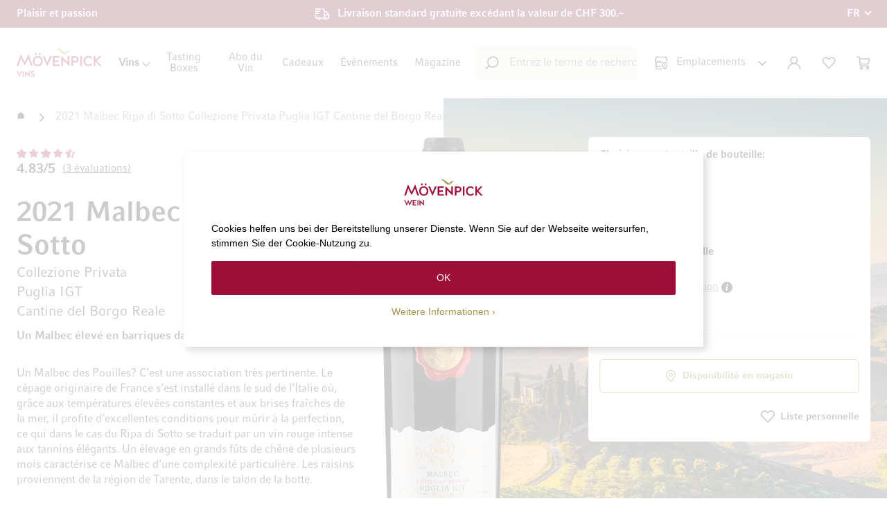

--- FILE ---
content_type: text/html; charset=UTF-8
request_url: https://www.moevenpick-wein.com/fr/2021-malbec-ripa-di-sotto-collezione-privata-puglia-igt-cantine-del-borgo-reale.html
body_size: 35724
content:
<!doctype html>
<html lang="fr">
    <head prefix="og: http://ogp.me/ns# fb: http://ogp.me/ns/fb# product: http://ogp.me/ns/product#">
        <!--
        # # # # # # # # # # # # # # # # # # # # # # # # # # # # # # # # # # # # # # # # # # # # #
        #
        #        Dieser Onlineshop wurde von der Agentur www.creativestyle.de umgesetzt         #
        #
        # # # # # # # # # # # # # # # # # # # # # # # # # # # # # # # # # # # # # # # # # # # # #
        -->
        <script>
    var LOCALE = 'fr\u002DCH';
    var BASE_URL = 'https\u003A\u002F\u002Fwww.moevenpick\u002Dwein.com\u002Ffr\u002F';
    var require = {
        'baseUrl': 'https\u003A\u002F\u002Fwww.moevenpick\u002Dwein.com\u002Fstatic\u002Fversion1769076294\u002Ffrontend\u002FCreativestyle\u002Ftheme\u002Dmovenpick\u002Ffr_CH'
    };</script>        <meta charset="utf-8"/>
<meta name="title" content="2021 Malbec Ripa di Sotto | Boutique de Mövenpick Wein"/>
<meta name="description" content="Un Malbec élevé en barriques dans les Pouilles. ✓ En stock. Livrable en 2-3 jours ouvrables. Acheter maintenant en ligne."/>
<meta name="keywords" content="Wein,Weingeschäft,Weinhandlung,Weinfachgeschäft,Online,Weinshop,Shop,kaufen,Weine,Weinkeller,exklusiver Wein,Mövenpick"/>
<meta name="robots" content="INDEX,FOLLOW"/>
<meta name="viewport" content="width=device-width, initial-scale=1"/>
<meta name="format-detection" content="telephone=no"/>
<meta property="og:title" content="2021 Malbec Ripa di Sotto | Boutique de Mövenpick Wein"/>
<meta property="og:description" content="Un Malbec élevé en barriques dans les Pouilles. ✓ En stock. Livrable en 2-3 jours ouvrables. Acheter maintenant en ligne."/>
<meta property="og:image" content="https://www.moevenpick-wein.com/media/catalog/product/thumbnail/b52af03fd601a5d0a068528a634c7ade5a3698b8e3f51dba3086532d/image/303482/265x265/001/95/1/1/11718_21.png"/>
<meta property="og:image:type" content="image/png"/>
<meta property="og:image:alt" content="2021 Malbec Ripa di Sotto | Boutique de Mövenpick Wein"/>
<meta property="og:url" content="https://www.moevenpick-wein.com/fr/2021-malbec-ripa-di-sotto-collezione-privata-puglia-igt-cantine-del-borgo-reale.html"/>
<meta property="og:locale" content="fr_CH"/>
<meta property="og:image:width" content="265"/>
<meta property="og:image:height" content="265"/>
<meta property="og:type" content="product"/>
<meta property="product:availability" content="instock"/>
<meta property="product:category" content="Default Category"/>
<meta property="product:condition" content="new"/>
<meta property="product:price:currency" content="CHF"/>
<meta property="product:brand" content="Provinco"/>
<meta property="product:pretax_price:currency" content="CHF"/>
<title>2021 Malbec Ripa di Sotto | Boutique de Mövenpick Wein</title>
                <link rel="stylesheet" type="text/css" media="all" href="https://www.moevenpick-wein.com/static/version1769076294/_cache/merged/aad3fa1c79cfd0069648ca849aa1f816.min.css" />
<link rel="stylesheet" type="text/css" media="all" href="https://www.moevenpick-wein.com/static/version1769076294/_cache/merged/f646344efe7f2149d69ccc67c735009d.min.css" />
<link rel="icon" type="image/x-icon" href="https://www.moevenpick-wein.com/static/version1769076294/frontend/Creativestyle/theme-movenpick/fr_CH/Magento_Theme/favicon.ico" />
<link rel="shortcut icon" type="image/x-icon" href="https://www.moevenpick-wein.com/static/version1769076294/frontend/Creativestyle/theme-movenpick/fr_CH/Magento_Theme/favicon.ico" />
<script type="text/javascript" src="https://www.moevenpick-wein.com/static/version1769076294/_cache/merged/ecb63bd03340d603e23fbb79624adf1f.min.js"></script>
<link rel="apple-touch-icon" sizes="180x180" href="https://www.moevenpick-wein.com/static/version1769076294/frontend/Creativestyle/theme-movenpick/fr_CH/Magento_Theme/apple-touch-icon.png" />
<link rel="icon" type="image/png" sizes="32x32" href="https://www.moevenpick-wein.com/static/version1769076294/frontend/Creativestyle/theme-movenpick/fr_CH/Magento_Theme/favicon-32x32.png" />
<link rel="icon" type="image/png" sizes="16x16" href="https://www.moevenpick-wein.com/static/version1769076294/frontend/Creativestyle/theme-movenpick/fr_CH/Magento_Theme/favicon-16x16.png" />
<link rel="canonical" href="https://www.moevenpick-wein.com/fr/2021-malbec-ripa-di-sotto-collezione-privata-puglia-igt-cantine-del-borgo-reale.html" />
<meta name="p:domain_verify" content="c75523b730da3fe4d6fc7c68d43bc4e7" />
<style>
.cs-product-teaser__product .cs-product-tile__description,
.cs-product-teaser__product .cs-product-tile__servings {
display: none !important;
}

.cs-buybox__stock-wrapper {
margin-bottom: -7.3rem;
padding-top: 2rem;
}

.cs-vendor-countries__item-figure {
    background: linear-gradient(180deg, rgba(65, 40, 0, 0) 35.1%, #412800 55.71%);
}
.cs-vendor-countries__item-image {
z-index: -1;
}

.cs-buybox__addto-item.cs-buybox__addto-item--compare {
display: none !important;
}

.cs-buybox__reviews-summary:has(.cs-buybox__no-review) {
display: none;
}

.cs-product-tile__attributes-item--country .cs-product-tile__attributes-item-icon {
height: 1.6rem;
}

.cs-checkout .payment-method .payment-method-title .label {
background-image: none !important;
}

.cs-cart-item__link.cs-cart-item__link--wishlist {
display: none;
}

html[lang=fr] .swatch-attribute-label:after {
    content: ":";
}

.cs-product-tile--special-deal .cs-product-tile__attributes-item--country svg path {
fill: revert-layer;
stroke: revert-layer;
}
.cs-product-tile--special-deal-black-week .cs-product-tile__wishlist-successor a {
color: #fff;
}
.cs-product-tile--special-deal-black-week .cs-product-tile__wishlist-action--remove::before, .cs-product-tile--special-deal-black-week .cs-product-tile__wishlist-action--remove::after {
background-color: #fff;
}
.cs-product-tile--special-deal-black-week .cs-product-tile__name-link .cs-product-tile__name-sub {
@media (max-width: 1024px) {
font-size: 1.3rem;
line-height: 1.5;
}
}
.cs-product-tile--special-deal-black-week .cs-product-tile__name-link .cs-product-tile__name-main {
@media (max-width: 1024px) {
font-size: 1.5rem;
line-height: 1.3em;
}
}
.cs-product-tile--tasting-box .cs-product-tile__price .price-box {
align-items: flex-start;
}
.cs-product-teaser__headline {
    font-size: 2.6rem;
    font-weight: 400 !important;
}
@media only screen and (min-width: 768px) {
    .cs-product-teaser__headline-wrapper {
        margin-bottom: 2rem !important;
    }
}
.checkout-index-index .totals.shipping.incl .not-calculated {
white-space: normal;
}

.blog-post-view .post-title {
    font-size: 3.2rem; font-weight: 700;
    margin-inline: auto; max-width: 1062px;
    text-align: center; margin-bottom: 4rem;
}
@media only screen and (min-width: 768px) {
    .blog-post-view .post-title {
        font-size: 3.8rem;
    }
}
</style>

<script data-defer-ignore="true">
window.rumv = window.rumv || function() { (window.rumv.q = window.rumv.q || []).push(arguments) };
(function(rum, vi,si,on) {
	var s = JSON.parse( sessionStorage.getItem('rumv') || '{"pageviews":0}' ); s.pageviews++;
	if ( s.urls && s.regex && ( s.page = eval('('+s.regex+')')( s.urls, vi.location.pathname ) ) && !s.page.type ) {
			return sessionStorage.setItem('rumv', JSON.stringify( s ) );
		}
	
	vi.rumv.storage = s;
	var head = si.querySelector('head'), js = si.createElement('script');
	js.src = 'https://d5yoctgpv4cpx.cloudfront.net/'+rum+'/v4-'+vi.location.hostname+'.js';
	head.appendChild(js);
})( 'RUM-045F7D8B4B', window, document, 'moevenpick-wein.com' );
//# sourceURL=rumvision.inline.js
</script>

<script type="speculationrules">
{
  "prefetch": [
    {
      "where": {
        "and": [
          { "not": { "selector_matches": "a[href*='/customer/account']" } },
          { "not": { "selector_matches": "a[href*='/checkout']" } },
          { "or": [
            { "selector_matches": ".cs-image-teaser__link" },
            { "selector_matches": ".cs-product-tile__name-link" },
            { "selector_matches": ".cs-product-tile__thumbnail-link" },
            { "selector_matches": ".cs-offcanvas-navigation__link" },
            { "selector_matches": ".cs-navigation__link" },
            { "selector_matches": ".cs-footer-links__item a" },
            { "selector_matches": ".cs-page-bottom__nav .widget.block.block-cms-link a" }
            ]
          }
        ]
      },
      "eagerness": "moderate"
    }
  ]
}
</script>                    <link rel="preload" href="https://www.moevenpick-wein.com/static/version1769076294/frontend/Creativestyle/theme-movenpick/fr_CH/fonts/CompatilFactLTPro-Bd.woff" as="font" type="font/woff2" crossorigin>
                    <link rel="preload" href="https://www.moevenpick-wein.com/static/version1769076294/frontend/Creativestyle/theme-movenpick/fr_CH/fonts/CompatilFactLTPro-Rg.woff" as="font" type="font/woff2" crossorigin>
                        <link rel="stylesheet" href="https://www.moevenpick-wein.com/static/version1769076294/frontend/Creativestyle/theme-movenpick/fr_CH/css/fonts.min.css" as="style">
            

<script data-defer-ignore="true">    if (!window.breakpoint || typeof window.breakpoint !== 'object') {
        const bpConfig = JSON.parse('{"phone":"370","phoneLg":"480","tablet":"768","laptop":"1024","laptopLg":"1280","desktop":"1440","tv":"1920"}');
        Object.keys(bpConfig).forEach((bp) => bpConfig[bp] = +bpConfig[bp]);

        const bpConfigEntries = Object.entries(bpConfig);
        const breakpointChangeEvent = new CustomEvent('breakpointChange', {detail: {}});

        window.breakpoint = {
            ...bpConfig,
            current: window.innerWidth
        };

        for (let i = 0; i < bpConfigEntries.length; i++) {
            let mq;
            if (i === 0) {
                mq = window.matchMedia(`screen and (max-width: ${bpConfigEntries[i+1][1] - 0.1}px)`);
            } else if (i === bpConfigEntries.length - 1) {
                mq = window.matchMedia(`screen and (min-width: ${bpConfigEntries[i][1]}px)`);
            } else {
                mq = window.matchMedia(`screen and (min-width: ${bpConfigEntries[i][1]}px) and (max-width: ${bpConfigEntries[i+1][1] - 0.1}px)`);
            }

            if (mq && mq.matches) {
                window.breakpoint.current = bpConfigEntries[i][1];
            }

            const handleMqChange = () => {
                if (mq.matches) {
                    window.breakpoint.current = bpConfigEntries[i][1];
                    breakpointChangeEvent.detail.breakpointName = bpConfigEntries[i][0];
                    breakpointChangeEvent.detail.breakpoint= bpConfigEntries[i][1];

                    document.dispatchEvent(breakpointChangeEvent);
                }
            }

            if (mq && mq.addEventListener && typeof mq.addEventListener === 'function') {
                mq.addEventListener('change', handleMqChange);
            } else if (mq && mq.addListener && typeof mq.addListener === 'function') {
                mq.addListener(handleMqChange);
            }
        }
    }</script>
            <script
            id="Cookiebot"
            data-defer-ignore="true"
            src="https://consent.cookiebot.com/uc.js"
            data-cbid="5be62697-27ba-4fa0-a782-1ba597d3653d"
            async
        >
        </script>
    <script>window.dataLayer = window.dataLayer || [];</script>
    <script type="text/x-magento-init">
        {
            "*": {
                "magepalGtmDatalayer": {
                    "isCookieRestrictionModeEnabled": 0,
                    "currentWebsite": 1,
                    "cookieName": "user_allowed_save_cookie",
                    "dataLayer": "dataLayer",
                    "accountId": "GTM-NZMMQJS",
                    "data": [{"ecommerce":{"currencyCode":"CHF"},"pageType":"catalog_product_view","list":"detail"},{"event":"productPage","product":{"id":"90142","sku":"1171821075C6100","parent_sku":"1171821075C6100","product_type":"simple","name":"2021 Malbec Ripa di Sotto Collezione Privata Puglia IGT Cantine del Borgo Reale 750","price":12.9,"attribute_set_id":"14","path":"2021 Malbec Ripa di Sotto Collezione Privata Puglia IGT Cantine del Borgo Reale","category":"Vins rouges","image_url":"https:\/\/www.moevenpick-wein.com\/media\/catalog\/product\/1\/1\/11718_21.png"}}],
                    "isGdprEnabled": 0,
                    "gdprOption": 0,
                    "addJsInHeader": 0,
                    "containerCode": ""
                }
            }
        }
    </script>
<!-- End Google Tag Manager by MagePal -->    <script type="text/x-magento-init">
        {
            "*": {
                "Magento_PageCache/js/form-key-provider": {
                    "isPaginationCacheEnabled":
                        0                }
            }
        }
    </script>

    <link rel="alternate" href="https://www.moevenpick-wein.com/fr/2021-malbec-ripa-di-sotto-collezione-privata-puglia-igt-cantine-del-borgo-reale.html" hreflang="fr-CH">
    <link rel="alternate" href="https://www.moevenpick-wein.com/it/2021-malbec-ripa-di-sotto-collezione-privata-puglia-igt-cantine-del-borgo-reale.html" hreflang="it-CH">

        <script type="text&#x2F;javascript">var script = document.createElement('script');
script.src = 'https://integrations.etrusted.com/applications/widget.js/v2';
script.async = true;
script.defer = true;
document.head.appendChild(script);</script><link rel="preload" href="https://www.moevenpick-wein.com/media/catalog/product/thumbnail/a7517b0f26373f0c949e31d62aa6acf06f435e0ed59475e0f05335bb/image/303482/233x705/111/95/1/1/11718_21.png" as="image">
<script data-defer-ignore="true">    window.addEventListener('beforeunload', function() {
        const progressElement = document.createElement("div")
        progressElement.classList.add("cs-redirect-progress-bar");

        setTimeout(() => {
            document.body.prepend(progressElement);
        });

        // Remove indicator after 30 seconds
        setTimeout(() => {
            progressElement.remove();
        }, 30000);

        // Remove the element when the page is hidden (handle back/forward cache)
        window.addEventListener('pagehide', function() {
            if (progressElement) {
                progressElement.remove();
            }
        });

        return null;
    });</script>    </head>
    <body data-container="body"
          data-mage-init='{"loaderAjax": {}, "loader": { "icon": "https://www.moevenpick-wein.com/static/version1769076294/frontend/Creativestyle/theme-movenpick/fr_CH/images/loader-2.gif"}}'
        id="html-body" class="page-product-configurable catalog-product-view product-2021-malbec-ripa-di-sotto-collezione-privata-puglia-igt-cantine-del-borgo-reale page-layout-1column">
        
<!-- Google Tag Manager by MagePal -->
<noscript><iframe src="//www.googletagmanager.com/ns.html?id=GTM-NZMMQJS"
height="0" width="0" style="display:none;visibility:hidden"></iframe></noscript>
<!-- End Google Tag Manager by MagePal -->

<script type="text/x-magento-init">
    {
        "*": {
            "Magento_PageBuilder/js/widget-initializer": {
                "config": {"[data-content-type=\"slider\"][data-appearance=\"default\"]":{"Magento_PageBuilder\/js\/content-type\/slider\/appearance\/default\/widget":false},"[data-content-type=\"map\"]":{"Magento_PageBuilder\/js\/content-type\/map\/appearance\/default\/widget":false},"[data-content-type=\"row\"]":{"Magento_PageBuilder\/js\/content-type\/row\/appearance\/default\/widget":false},"[data-content-type=\"tabs\"]":{"Magento_PageBuilder\/js\/content-type\/tabs\/appearance\/default\/widget":false},"[data-content-type=\"slide\"]":{"Magento_PageBuilder\/js\/content-type\/slide\/appearance\/default\/widget":{"buttonSelector":".pagebuilder-slide-button","showOverlay":"hover","dataRole":"slide"}},"[data-content-type=\"banner\"]":{"Magento_PageBuilder\/js\/content-type\/banner\/appearance\/default\/widget":{"buttonSelector":".pagebuilder-banner-button","showOverlay":"hover","dataRole":"banner"}},"[data-content-type=\"buttons\"]":{"Magento_PageBuilder\/js\/content-type\/buttons\/appearance\/inline\/widget":false},"[data-content-type=\"products\"][data-appearance=\"carousel\"]":{"Magento_PageBuilder\/js\/content-type\/products\/appearance\/carousel\/widget":false}},
                "breakpoints": {"desktop":{"label":"Desktop","stage":true,"default":true,"class":"desktop-switcher","icon":"Magento_PageBuilder::css\/images\/switcher\/switcher-desktop.svg","conditions":{"min-width":"1024px"},"options":{"products":{"default":{"slidesToShow":"5"}}}},"tablet":{"conditions":{"max-width":"1024px","min-width":"768px"},"options":{"products":{"default":{"slidesToShow":"4"},"continuous":{"slidesToShow":"3"}}}},"mobile":{"label":"Mobile","stage":true,"class":"mobile-switcher","icon":"Magento_PageBuilder::css\/images\/switcher\/switcher-mobile.svg","media":"only screen and (max-width: 767px)","conditions":{"max-width":"767px","min-width":"640px"},"options":{"products":{"default":{"slidesToShow":"3"}}}},"mobile-small":{"conditions":{"max-width":"640px"},"options":{"products":{"default":{"slidesToShow":"2"},"continuous":{"slidesToShow":"1"}}}}}            }
        }
    }
</script>

<script type="text/x-magento-init">
    {
        "*": {
            "mage/cookies": {
                "expires": null,
                "path": "\u002F",
                "domain": ".www.moevenpick\u002Dwein.com",
                "secure": true,
                "lifetime": "86400"
            }
        }
    }
</script>
    <noscript>
        <div class="message global noscript">
            <div class="content">
                <p>
                    <strong>Javascript est désactivé dans votre navigateur.</strong>
                    <span>
                        Pour une expérience optimale sur notre site, veuillez autoriser Javascript sur votre navigateur.                    </span>
                </p>
            </div>
        </div>
    </noscript>

<script>
    window.cookiesConfig = window.cookiesConfig || {};
    window.cookiesConfig.secure = true;
</script><script>    require.config({
        map: {
            '*': {
                wysiwygAdapter: 'mage/adminhtml/wysiwyg/tiny_mce/tinymceAdapter'
            }
        }
    });</script><script>    require.config({
        paths: {
            googleMaps: 'https\u003A\u002F\u002Fmaps.googleapis.com\u002Fmaps\u002Fapi\u002Fjs\u003Fv\u003D3.56\u0026key\u003D'
        },
        config: {
            'Magento_PageBuilder/js/utils/map': {
                style: '',
            },
            'Magento_PageBuilder/js/content-type/map/preview': {
                apiKey: '',
                apiKeyErrorMessage: 'You\u0020must\u0020provide\u0020a\u0020valid\u0020\u003Ca\u0020href\u003D\u0027https\u003A\u002F\u002Fwww.moevenpick\u002Dwein.com\u002Ffr\u002Fadminhtml\u002Fsystem_config\u002Fedit\u002Fsection\u002Fcms\u002F\u0023cms_pagebuilder\u0027\u0020target\u003D\u0027_blank\u0027\u003EGoogle\u0020Maps\u0020API\u0020key\u003C\u002Fa\u003E\u0020to\u0020use\u0020a\u0020map.'
            },
            'Magento_PageBuilder/js/form/element/map': {
                apiKey: '',
                apiKeyErrorMessage: 'You\u0020must\u0020provide\u0020a\u0020valid\u0020\u003Ca\u0020href\u003D\u0027https\u003A\u002F\u002Fwww.moevenpick\u002Dwein.com\u002Ffr\u002Fadminhtml\u002Fsystem_config\u002Fedit\u002Fsection\u002Fcms\u002F\u0023cms_pagebuilder\u0027\u0020target\u003D\u0027_blank\u0027\u003EGoogle\u0020Maps\u0020API\u0020key\u003C\u002Fa\u003E\u0020to\u0020use\u0020a\u0020map.'
            },
        }
    });</script><script>
    require.config({
        shim: {
            'Magento_PageBuilder/js/utils/map': {
                deps: ['googleMaps']
            }
        }
    });</script><script type="text/x-magento-init">
{"*":{"Chessio_Matomo\/js\/tracker":{"scriptUrl":"https:\/\/tracking.moevenpick-wein.com\/matomo.js","trackerUrl":"https:\/\/tracking.moevenpick-wein.com\/matomo.php","siteId":1,"actions":[["setEcommerceView","1171821","2021 Malbec Ripa di Sotto Collezione Privata Puglia IGT Cantine del Borgo Reale",false,0],["enableLinkTracking",true],["setLinkTrackingTimer",500],["trackPageView"]]}}}</script>
<script type="text/javascript">
(function (w, d) {
    w._paq = w._paq || [];
    w._paq.push(['setTrackerUrl', 'https://tracking.moevenpick-wein.com/matomo.php']);
    w._paq.push(['setSiteId', 1]);
    var g = d.createElement('script'),
        s = d.getElementsByTagName('script')[0];
    g.type = 'text/javascript';
    g.async = true;
    g.defer = true;
    g.src = 'https://tracking.moevenpick-wein.com/matomo.js';
    s.parentNode.insertBefore(g, s);
})(window, document);
</script>
<script type="text/javascript">
(function (require, undefined) {
    'use strict';
    var moduleName = 'Chessio_Matomo/js/tracker';
    (require !== undefined) && require([moduleName], undefined, function (e) {
        if (e.requireType === 'scripterror'
            && (e.requireModules && e.requireModules[0]) === moduleName
        ) {
            require.undef(moduleName);
            define(moduleName, function () {
                var noop = function () { /* NoOp */ };
                var error = function () {
                    throw new Error('Failed to load Matomo module');
                };
                var mock = {
                    createTracker: error,
                    getMatomo: error,
                    getTracker: error,
                    push: noop
                };
                mock[moduleName] = noop;
                return mock;
            });
        }
    });
})(require);
</script>
<noscript>
    <p>
        <img src="https://tracking.moevenpick-wein.com/matomo.php?idsite=1&rec=1&url=https%3A%2F%2Fwww.moevenpick-wein.com%2Ffr%2F2021-malbec-ripa-di-sotto-collezione-privata-puglia-igt-cantine-del-borgo-reale.html"
             style="border: 0;"
             alt="" />
    </p>
</noscript>
<script type="text/x-magento-init">
{
    "\u002A": {
        "Creativestyle_CustomizationMovenpickCustomer\u002Fjs\u002Fview\u002Fchatbot": {}    }
}
</script>
<script type="text/x-magento-init">
{
    "*": {
        "WeArePlanet_Payment/js/weareplanet-device": {
            "scriptUrl" : "https://paymentshub.weareplanet.com/s/79568/payment/device.js?sessionIdentifier=",
            "identifierUrl" : "https://www.moevenpick-wein.com/fr/weareplanet_payment/checkout/deviceSession/"
        }
    }
}
</script><div class="page-wrapper"><div class="cs-container cs-container--top-bar"><div class="cs-container__inner cs-topbar"><div class="cs-topbar__wrapper"><div class="cs-topbar__item cs-topbar__item--usps"><div class="cs-topbar__slides-wrapper">
<ul class="cs-topbar__list cs-topbar__list--featured cs-topbar__slides">
<li class="cs-topbar__list-item cs-topbar__slide"><span class="cs-topbar__text">Plaisir et passion</span></li>
<li class="cs-topbar__list-item cs-topbar__list-item--shipping cs-topbar__slide"><span class="cs-topbar__text">Livraison standard gratuite exc&eacute;dant la valeur de CHF 300.&ndash;</span></li>
</ul>
</div></div><div class="cs-topbar__item cs-topbar__item--language">    <div class="switcher language switcher-language cs-dropdown-switcher cs-dropdown-switcher--topbar cs-dropdown-switcher--language" data-ui-id="language-switcher" id="switcher-language">
        <span class="cs-visually-hidden label switcher-label"><span>Langue</span></span>
        <div class="actions dropdown options switcher-options">
            <div
                class="action toggle switcher-trigger cs-dropdown-switcher__trigger"
                id="switcher-language-trigger"
                data-mage-init='{"dropdown":{}}'
                data-toggle="dropdown"
                data-trigger-keypress-button="true"
            >
                <span class="cs-dropdown-switcher__trigger-span view-fr">
                                                    <img
            class="cs-dropdown-switcher__option-icon cs-dropdown-switcher__option-icon--active lazyload"
            src="[data-uri]"
            data-src="https://www.moevenpick-wein.com/static/version1769076294/frontend/Creativestyle/theme-movenpick/fr_CH/images/icons/flag_fr.svg"
            alt="FR"
                                >
                                                                    FR                                                        </span>
            </div>
            <ul class="cs-dropdown-switcher__list dropdown switcher-dropdown" data-target="dropdown">
                                    <li class="cs-dropdown-switcher__list-item | view-de switcher-option">
                                                    <a class="cs-dropdown-switcher__list-item-link" href="#" data-post='{"action":"https:\/\/www.moevenpick-wein.com\/fr\/stores\/store\/redirect\/","data":{"___store":"de","___from_store":"fr","uenc":"aHR0cHM6Ly93d3cubW9ldmVucGljay13ZWluLmNvbS9kZS8yMDIxLW1hbGJlYy1yaXBhLWRpLXNvdHRvLWNvbGxlemlvbmUtcHJpdmF0YS1wdWdsaWEtaWd0LWNhbnRpbmUtZGVsLWJvcmdvLXJlYWxlLmh0bWw~"}}'>
                                                                            <img
            class="cs-dropdown-switcher__option-icon cs-dropdown-switcher__option-icon--de lazyload"
            src="[data-uri]"
            data-src="https://www.moevenpick-wein.com/static/version1769076294/frontend/Creativestyle/theme-movenpick/fr_CH/images/icons/flag_de.svg"
            alt="DE"
                                >
                                                                                                        DE                                                            </a>
                                            </li>
                                    <li class="cs-dropdown-switcher__list-item | view-fr switcher-option">
                                            </li>
                                    <li class="cs-dropdown-switcher__list-item | view-it switcher-option">
                                                    <a class="cs-dropdown-switcher__list-item-link" href="#" data-post='{"action":"https:\/\/www.moevenpick-wein.com\/fr\/stores\/store\/redirect\/","data":{"___store":"it","___from_store":"fr","uenc":"aHR0cHM6Ly93d3cubW9ldmVucGljay13ZWluLmNvbS9pdC8yMDIxLW1hbGJlYy1yaXBhLWRpLXNvdHRvLWNvbGxlemlvbmUtcHJpdmF0YS1wdWdsaWEtaWd0LWNhbnRpbmUtZGVsLWJvcmdvLXJlYWxlLmh0bWw~"}}'>
                                                                            <img
            class="cs-dropdown-switcher__option-icon cs-dropdown-switcher__option-icon--it lazyload"
            src="[data-uri]"
            data-src="https://www.moevenpick-wein.com/static/version1769076294/frontend/Creativestyle/theme-movenpick/fr_CH/images/icons/flag_it.svg"
            alt="IT"
                                >
                                                                                                        IT                                                            </a>
                                            </li>
                            </ul>
        </div>
    </div>
</div></div></div></div><div class="cs-container cs-container--header"><div class="cs-container__inner"><header class="cs-header"><div class="cs-header__content"><div class="cs-header__offcanvas-toggle">
    <button class="cs-offcanvas-toggle" aria-label="Toggle mobile navigation" aria-expanded="false">
        <span class="cs-offcanvas-toggle__icon"></span>
                    </button>
</div>
<div class="cs-header__logo">
            <a class="logo cs-logo cs-logo--link" href="https://www.moevenpick-wein.com/fr/" title="Logo&#x20;M&#xF6;venpick&#x20;Vins">
            <span class="cs-logo__text">Aller à la page d&#039;accueil</span>
                    <img class="cs-logo__image"
            src="https://www.moevenpick-wein.com/media/logo/stores/2/movenpick_logo_fr.svg"
            alt="Logo&#x20;M&#xF6;venpick&#x20;Vins"
            width="165"            height="55"                    />
            </a>
    </div>
<div class="cs-header__navigation"><span style="display: none;" id="active-category-path" data-active-category-path="0"></span>
<nav
    class="cs-navigation"
    data-cache-key="8455bba9e5f53c5becb7c65a9bec243a"
    data-cache-generation-time="1769997651"
    data-mobile-endpoint-url="https://www.moevenpick-wein.com/fr/navigation/mobile/index/"
    aria-label="Main Navigation"
>
    <ul class="cs-navigation__list cs-navigation__list--main">
                    <li
                class="cs-navigation__item cs-navigation__item--main cs-navigation__item--with-flyout"
                data-category-id="624"
                data-category-identifier=""
            >
                <span                    class="cs-navigation__link cs-navigation__link--main"
                    tabindex="0" role="button"                >
                                        Vins                                    </span>
                
<div
    class="cs-navigation__flyout  cs-navigation__flyout--with-teaser"
    data-category-identifier=""
    data-parent-item-id="624"
>

<ul
    class="cs-navigation__list cs-navigation__list--level_1"
    data-parent-item-id="624"
>
    <li
        class="cs-navigation__item cs-navigation__item--level_1"
        data-category-id="633"
            >
        <span            class="cs-navigation__link cs-navigation__link--level_1 cs-navigation__link--with-icon"
        >
                            <span class="cs-navigation__link-icon-wrapper">
                                                    <img
            class="cs-navigation__link-icon&#x20;cs-navigation__link-icon--svg"
            src="https://www.moevenpick-wein.com/media/catalog/category/winetype_1.svg"
            alt=""
                                >
                                        </span>
                        Catégorie de Produit                    </span>
        <ul
    class="cs-navigation__list cs-navigation__list--level_2"
    data-parent-item-id="633"
>
    <li
        class="cs-navigation__item cs-navigation__item--level_2"
        data-category-id="634"
            >
        <a href='https://www.moevenpick-wein.com/fr/vins-rouges.html'            class="cs-navigation__link cs-navigation__link--level_2"
        >
                        Vins rouges                    </a>
            </li>
            <li
        class="cs-navigation__item cs-navigation__item--level_2 cs-navigation__item--custom"
        data-category-id="635"
            >
        <a href='https://www.moevenpick-wein.com/fr/vins-blancs.html'            class="cs-navigation__link cs-navigation__link--level_2"
        >
                        Vins blancs                    </a>
            </li>
            <li
        class="cs-navigation__item cs-navigation__item--level_2"
        data-category-id="636"
            >
        <a href='https://www.moevenpick-wein.com/fr/vins-roses.html'            class="cs-navigation__link cs-navigation__link--level_2"
        >
                        Vins rosés                    </a>
            </li>
            <li
        class="cs-navigation__item cs-navigation__item--level_2"
        data-category-id="638"
            >
        <a href='https://www.moevenpick-wein.com/fr/vins-effervescents.html'            class="cs-navigation__link cs-navigation__link--level_2"
        >
                        Vins effervescents                    </a>
            </li>
            <li
        class="cs-navigation__item cs-navigation__item--level_2"
        data-category-id="637"
            >
        <a href='https://www.moevenpick-wein.com/fr/vins-doux-et-liquoreux.html'            class="cs-navigation__link cs-navigation__link--level_2"
        >
                        Vins doux et liquoreux                    </a>
            </li>
            <li
        class="cs-navigation__item cs-navigation__item--level_2"
        data-category-id="639"
            >
        <a href='https://www.moevenpick-wein.com/fr/sherry-porto-liqueurs.html'            class="cs-navigation__link cs-navigation__link--level_2"
        >
                        Sherry, Porto & Liqueurs                    </a>
            </li>
            <li
        class="cs-navigation__item cs-navigation__item--level_2"
        data-category-id="671"
            >
        <a href='https://www.moevenpick-wein.com/fr/bio.html'            class="cs-navigation__link cs-navigation__link--level_2"
        >
                        Vins bio                    </a>
            </li>
            <li
        class="cs-navigation__item cs-navigation__item--level_2"
        data-category-id="670"
            >
        <a href='https://www.moevenpick-wein.com/fr/sans-alcool.html'            class="cs-navigation__link cs-navigation__link--level_2"
        >
                        Produits sans alcool                    </a>
            </li>
        </ul>
    </li>
            <li
        class="cs-navigation__item cs-navigation__item--level_1 cs-navigation__item--custom"
        data-category-id="669"
            >
        <span            class="cs-navigation__link cs-navigation__link--level_1 cs-navigation__link--with-icon"
        >
                            <span class="cs-navigation__link-icon-wrapper">
                                                    <img
            class="cs-navigation__link-icon&#x20;cs-navigation__link-icon--svg"
            src="https://www.moevenpick-wein.com/media/catalog/category/beliebte.svg"
            alt=""
                                >
                                        </span>
                        Rubriques populaires                    </span>
        <ul
    class="cs-navigation__list cs-navigation__list--level_2"
    data-parent-item-id="669"
>
    <li
        class="cs-navigation__item cs-navigation__item--level_2"
        data-category-id="673"
            >
        <a href='https://www.moevenpick-wein.com/fr/nouveau-a-moevenpick-vins.html'            class="cs-navigation__link cs-navigation__link--level_2"
        >
                        Nouveau chez Mövenpick Vins                    </a>
            </li>
            <li
        class="cs-navigation__item cs-navigation__item--level_2"
        data-category-id="674"
            >
        <a href='https://www.moevenpick-wein.com/fr/offres-actuelles.html'            class="cs-navigation__link cs-navigation__link--level_2"
        >
                        Offres actuelles                    </a>
            </li>
            <li
        class="cs-navigation__item cs-navigation__item--level_2"
        data-category-id="672"
            >
        <a href='https://www.moevenpick-wein.com/fr/vins-avec-meilleures-evaluations.html'            class="cs-navigation__link cs-navigation__link--level_2"
        >
                        Vins les mieux notés                    </a>
            </li>
            <li
        class="cs-navigation__item cs-navigation__item--level_2 cs-navigation__item--custom"
        data-category-id="676"
            >
        <a href='https://www.moevenpick-wein.com/fr/outlet'            class="cs-navigation__link cs-navigation__link--level_2"
        >
                        Outlet                    </a>
            </li>
            <li
        class="cs-navigation__item cs-navigation__item--level_2"
        data-category-id="1310"
            >
        <a href='https://www.moevenpick-wein.com/fr/vins-avec-rabais.html'            class="cs-navigation__link cs-navigation__link--level_2"
        >
                        Vins avec rabais                    </a>
            </li>
            <li
        class="cs-navigation__item cs-navigation__item--level_2"
        data-category-id="677"
            >
        <a href='https://www.moevenpick-wein.com/fr/accessoires.html'            class="cs-navigation__link cs-navigation__link--level_2"
        >
                        Accessoires                    </a>
            </li>
            <li
        class="cs-navigation__item cs-navigation__item--level_2 cs-navigation__item--custom"
        data-category-id="675"
            >
        <a href='https://www.moevenpick-wein.com/fr/vin-de-l-annee'            class="cs-navigation__link cs-navigation__link--level_2"
        >
                        Vin de l'Année                    </a>
            </li>
            <li
        class="cs-navigation__item cs-navigation__item--level_2 cs-navigation__item--custom"
        data-category-id="714"
            >
        <a href='https://www.moevenpick-wein.com/fr/vignerons'            class="cs-navigation__link cs-navigation__link--level_2"
        >
                        Vignerons                    </a>
            </li>
        </ul>
    </li>
            <li
        class="cs-navigation__item cs-navigation__item--level_1 cs-navigation__item--custom"
        data-category-id="642"
            >
        <a href='https://www.moevenpick-wein.com/fr/vins-rouges.html'            class="cs-navigation__link cs-navigation__link--level_1"
        >
                        Vins rouges de                    </a>
        <ul
    class="cs-navigation__list cs-navigation__list--level_2"
    data-parent-item-id="642"
>
    <li
        class="cs-navigation__item cs-navigation__item--level_2"
        data-category-id="643"
            >
        <a href='https://www.moevenpick-wein.com/fr/vins-rouges/argentine.html'            class="cs-navigation__link cs-navigation__link--level_2"
        >
                        Argentine                    </a>
            </li>
            <li
        class="cs-navigation__item cs-navigation__item--level_2"
        data-category-id="644"
            >
        <a href='https://www.moevenpick-wein.com/fr/vins-rouges/australie.html'            class="cs-navigation__link cs-navigation__link--level_2"
        >
                        Australie                    </a>
            </li>
            <li
        class="cs-navigation__item cs-navigation__item--level_2"
        data-category-id="645"
            >
        <a href='https://www.moevenpick-wein.com/fr/vins-rouges/chili.html'            class="cs-navigation__link cs-navigation__link--level_2"
        >
                        Chili                    </a>
            </li>
            <li
        class="cs-navigation__item cs-navigation__item--level_2"
        data-category-id="646"
            >
        <a href='https://www.moevenpick-wein.com/fr/vins-rouges/france.html'            class="cs-navigation__link cs-navigation__link--level_2"
        >
                        France                    </a>
            </li>
            <li
        class="cs-navigation__item cs-navigation__item--level_2"
        data-category-id="647"
            >
        <a href='https://www.moevenpick-wein.com/fr/vins-rouges/italie.html'            class="cs-navigation__link cs-navigation__link--level_2"
        >
                        Italie                    </a>
            </li>
            <li
        class="cs-navigation__item cs-navigation__item--level_2"
        data-category-id="648"
            >
        <a href='https://www.moevenpick-wein.com/fr/vins-rouges/suisse.html'            class="cs-navigation__link cs-navigation__link--level_2"
        >
                        Suisse                    </a>
            </li>
            <li
        class="cs-navigation__item cs-navigation__item--level_2"
        data-category-id="649"
            >
        <a href='https://www.moevenpick-wein.com/fr/vins-rouges/espagne.html'            class="cs-navigation__link cs-navigation__link--level_2"
        >
                        Espagne                    </a>
            </li>
            <li
        class="cs-navigation__item cs-navigation__item--level_2"
        data-category-id="650"
            >
        <a href='https://www.moevenpick-wein.com/fr/vins-rouges/etats-unis.html'            class="cs-navigation__link cs-navigation__link--level_2"
        >
                        Etats-Unis                    </a>
            </li>
        </ul>
    </li>
            <li
        class="cs-navigation__item cs-navigation__item--level_1 cs-navigation__item--custom"
        data-category-id="651"
            >
        <a href='https://www.moevenpick-wein.com/fr/vins-blancs.html'            class="cs-navigation__link cs-navigation__link--level_1"
        >
                        Vins blancs de                    </a>
        <ul
    class="cs-navigation__list cs-navigation__list--level_2"
    data-parent-item-id="651"
>
    <li
        class="cs-navigation__item cs-navigation__item--level_2"
        data-category-id="652"
            >
        <a href='https://www.moevenpick-wein.com/fr/vins-blancs/argentine.html'            class="cs-navigation__link cs-navigation__link--level_2"
        >
                        Argentine                    </a>
            </li>
            <li
        class="cs-navigation__item cs-navigation__item--level_2"
        data-category-id="653"
            >
        <a href='https://www.moevenpick-wein.com/fr/vins-blancs/allemagne.html'            class="cs-navigation__link cs-navigation__link--level_2"
        >
                        Allemagne                    </a>
            </li>
            <li
        class="cs-navigation__item cs-navigation__item--level_2"
        data-category-id="654"
            >
        <a href='https://www.moevenpick-wein.com/fr/vins-blancs/france.html'            class="cs-navigation__link cs-navigation__link--level_2"
        >
                        France                    </a>
            </li>
            <li
        class="cs-navigation__item cs-navigation__item--level_2"
        data-category-id="655"
            >
        <a href='https://www.moevenpick-wein.com/fr/vins-blancs/italie.html'            class="cs-navigation__link cs-navigation__link--level_2"
        >
                        Italie                    </a>
            </li>
            <li
        class="cs-navigation__item cs-navigation__item--level_2"
        data-category-id="656"
            >
        <a href='https://www.moevenpick-wein.com/fr/vins-blancs/suisse.html'            class="cs-navigation__link cs-navigation__link--level_2"
        >
                        Suisse                    </a>
            </li>
            <li
        class="cs-navigation__item cs-navigation__item--level_2"
        data-category-id="657"
            >
        <a href='https://www.moevenpick-wein.com/fr/vins-blancs/espagne.html'            class="cs-navigation__link cs-navigation__link--level_2"
        >
                        Espagne                    </a>
            </li>
            <li
        class="cs-navigation__item cs-navigation__item--level_2"
        data-category-id="658"
            >
        <a href='https://www.moevenpick-wein.com/fr/vins-blancs/afrique-du-sud.html'            class="cs-navigation__link cs-navigation__link--level_2"
        >
                        Afrique du Sud                    </a>
            </li>
            <li
        class="cs-navigation__item cs-navigation__item--level_2"
        data-category-id="659"
            >
        <a href='https://www.moevenpick-wein.com/fr/vins-blancs/etats-unis.html'            class="cs-navigation__link cs-navigation__link--level_2"
        >
                        Etats-Unis                    </a>
            </li>
        </ul>
    </li>
            <li
        class="cs-navigation__item cs-navigation__item--level_1 cs-navigation__item--custom"
        data-category-id="660"
            >
        <a href='https://www.moevenpick-wein.com/fr/vins-effervescents.html'            class="cs-navigation__link cs-navigation__link--level_1"
        >
                        Vins effervescents                    </a>
        <ul
    class="cs-navigation__list cs-navigation__list--level_2"
    data-parent-item-id="660"
>
    <li
        class="cs-navigation__item cs-navigation__item--level_2"
        data-category-id="661"
            >
        <a href='https://www.moevenpick-wein.com/fr/vins-effervescents/france/champagne.html'            class="cs-navigation__link cs-navigation__link--level_2"
        >
                        Champagne                    </a>
            </li>
            <li
        class="cs-navigation__item cs-navigation__item--level_2"
        data-category-id="662"
            >
        <a href='https://www.moevenpick-wein.com/fr/weine/schaumweine/prosecco.html'            class="cs-navigation__link cs-navigation__link--level_2"
        >
                        Prosecco                    </a>
            </li>
            <li
        class="cs-navigation__item cs-navigation__item--level_2"
        data-category-id="663"
            >
        <a href='https://www.moevenpick-wein.com/fr/vins-effervescents/suisse.html'            class="cs-navigation__link cs-navigation__link--level_2"
        >
                        Vins effervescents suisses                    </a>
            </li>
            <li
        class="cs-navigation__item cs-navigation__item--level_2"
        data-category-id="664"
            >
        <a href='https://www.moevenpick-wein.com/fr/vins-effervescents/espagne/cava.html'            class="cs-navigation__link cs-navigation__link--level_2"
        >
                        Cava                    </a>
            </li>
            <li
        class="cs-navigation__item cs-navigation__item--level_2"
        data-category-id="665"
            >
        <a href='https://www.moevenpick-wein.com/fr/vins-effervescents/italie/lombardie/franciacorta.html'            class="cs-navigation__link cs-navigation__link--level_2"
        >
                        Franciacorta                    </a>
            </li>
            <li
        class="cs-navigation__item cs-navigation__item--level_2"
        data-category-id="666"
            >
        <a href='https://www.moevenpick-wein.com/fr/weine/schaumweine/spumante.html'            class="cs-navigation__link cs-navigation__link--level_2"
        >
                        Spumante                    </a>
            </li>
            <li
        class="cs-navigation__item cs-navigation__item--level_2"
        data-category-id="667"
            >
        <a href='https://www.moevenpick-wein.com/fr/weine/schaumweine/cremant.html'            class="cs-navigation__link cs-navigation__link--level_2"
        >
                        Crémant                    </a>
            </li>
            <li
        class="cs-navigation__item cs-navigation__item--level_2"
        data-category-id="668"
            >
        <a href='https://www.moevenpick-wein.com/fr/weine/schaumweine/sekt.html'            class="cs-navigation__link cs-navigation__link--level_2"
        >
                        Secte                    </a>
            </li>
        </ul>
    </li>
        </ul>


        
    <div class="cs-container cs-container--image-teaser ">
        <div class="cs-container__inner">
            
            <div class="cs-image-teaser                 cs-image-teaser--items-in-row-1                cs-image-teaser--items-in-row-mobile-1                cs-image-teaser--content-over                                                                cs-navigation__teaser cs-image-teaser--featured  cs-image-teaser--container-width"
                            >
                <div class="cs-image-teaser__slides-wrapper">
                    
                    
                    <ul class="cs-image-teaser__slides cs-image-teaser__slides ">
                                                                            <li class="cs-image-teaser__slide cs-image-teaser__slide--scheme-dark cs-image-teaser__slide--image-uploaded "
    >

    
            <a href="https://www.moevenpick-wein.com/fr/table-des-millesimes"
           class="cs-image-teaser__link"
                              >
        <figure class="cs-image-teaser__figure">
        
    <picture class="cs-image-teaser__picture" style="aspect-ratio: 3/5">
                <source
                             srcset="[data-uri]"
                                    data-srcset="https://www.moevenpick-wein.com/media/catalog/category/Trinkreifetabelle_FR.jpg 400w"
                            
            type="image/jpeg"
                                        width="400"
                                        height="667"
                    >
        <img
            class="cs-image-teaser__image lazyload"
            alt="Guide de millésimes 2025"
            
            src="[data-uri]"
                                                data-src="https://www.moevenpick-wein.com/media/catalog/category/Trinkreifetabelle_FR.jpg"
                    data-srcset="https://www.moevenpick-wein.com/media/catalog/category/Trinkreifetabelle_FR.jpg 400w"
                                                                    width="400"
                                        height="667"
                                            >
    </picture>

                    <figcaption class="cs-image-teaser__content-wrapper cs-image-teaser__content-wrapper--content-align-x-2  cs-image-teaser__content-wrapper--content-align-y-1 cs-image-teaser__content-wrapper--over cs-image-teaser__content-wrapper--cta-only">
                
                
                                <div class="cs-image-teaser__content">
                                                                                                                                <div class="cs-image-teaser__cta">
        <span class="cs-image-teaser__cta-span">En savoir plus</span>
                            <img
            class="cs-image-teaser__cta-icon inline-svg"
            src="[data-uri]"
            data-src="https://www.moevenpick-wein.com/static/version1769076294/frontend/Creativestyle/theme-movenpick/fr_CH/images/icons/arrow_next.svg"
            alt=""
                                >
                </div>
                    
                                    </div>
                            </figcaption>
            </figure>
            </a>
    
    </li>
                                                                        </ul>

                    
                                    </div>

                            </div>
        </div>
            </div>
    
</div>
            </li>
                    <li
                class="cs-navigation__item cs-navigation__item--main cs-navigation__item--custom"
                data-category-id="626"
                data-category-identifier=""
            >
                <a href='https://www.moevenpick-wein.com/fr/box-degustation-vin'                    class="cs-navigation__link cs-navigation__link--main"
                                    >
                                        Tasting Boxes                                    </a>
                            </li>
                    <li
                class="cs-navigation__item cs-navigation__item--main cs-navigation__item--custom"
                data-category-id="627"
                data-category-identifier=""
            >
                <a href='https://www.moevenpick-wein.com/fr/abonnement-vins'                    class="cs-navigation__link cs-navigation__link--main"
                                    >
                                        Abo du Vin                                    </a>
                            </li>
                    <li
                class="cs-navigation__item cs-navigation__item--main cs-navigation__item--custom"
                data-category-id="1306"
                data-category-identifier=""
            >
                <a href='https://www.moevenpick-wein.com/fr/service-cadeaux'                    class="cs-navigation__link cs-navigation__link--main"
                                    >
                                        Cadeaux                                    </a>
                            </li>
                    <li
                class="cs-navigation__item cs-navigation__item--main cs-navigation__item--custom"
                data-category-id="628"
                data-category-identifier=""
            >
                <a href='https://www.moevenpick-wein.com/fr/objects/event/listing/order/next_date/dir/asc/'                    class="cs-navigation__link cs-navigation__link--main"
                                    >
                                        Événements                                    </a>
                            </li>
                    <li
                class="cs-navigation__item cs-navigation__item--main cs-navigation__item--custom"
                data-category-id="632"
                data-category-identifier=""
            >
                <a href='https://www.moevenpick-wein.com/fr/magazin'                    class="cs-navigation__link cs-navigation__link--main"
                                    >
                                        Magazine                                    </a>
                            </li>
            </ul>
</nav>
</div>
<div class="cs-header__search">
    <form role="search" class="cs-header-search" id="search_mini_form" action="https://www.moevenpick-wein.com/fr/catalogsearch/result/" method="get">
        <div class="cs-header-search__field">
            <label class="label cs-header-search__label" for="search" data-role="minisearch-label">
                <span>Chercher</span>
            </label>
            <input id="search"
                data-mage-init='{
                    "quickSearch":{
                        "formSelector":"#search_mini_form",
                        "url":"https://www.moevenpick-wein.com/fr/search/ajax/suggest/",
                        "destinationSelector":"#search_autocomplete",
                        "templates": {"term":{"title":"Termes de recherche","template":"Smile_ElasticsuiteCore\/autocomplete\/term"},"event":{"title":"Ev\u00e8nements","template":"Creativestyle_CustomizationMovenpickEvent\/autocomplete\/event"},"product":{"title":"Produits","template":"Smile_ElasticsuiteCatalog\/autocomplete\/product"},"category":{"title":"Cat\u00e9gories","template":"Smile_ElasticsuiteCatalog\/autocomplete\/category"},"product_attribute":{"title":"Attributs","template":"Smile_ElasticsuiteCatalog\/autocomplete\/product-attribute","titleRenderer":"Smile_ElasticsuiteCatalog\/js\/autocomplete\/product-attribute"},"cms_page":{"title":"Pages","template":"Smile_ElasticsuiteCms\/autocomplete\/cms"},"brand":{"title":"Marque","template":"MageSuite_BrandManagement\/autocomplete\/brand"},"blog_post":{"title":"Pages","template":"Comwrap_ElasticsuiteBlog\/autocomplete\/post"}},
                        "priceFormat" : {"pattern":"%s\u00a0CHF","precision":2,"requiredPrecision":2,"decimalSymbol":".","groupSymbol":"\u202f","groupLength":3,"integerRequired":false}}
                    }'
                type="text"
                name="q"
                value=""
                placeholder="Entrez le terme de recherche"
                class="cs-header-search__input"
                maxlength="128"
                role="combobox"
                aria-haspopup="false"
                aria-autocomplete="both"
                aria-expanded="false"
                autocomplete="off"
                data-block="autocomplete-form"
                aria-controls="search_autocomplete"
            />
            <div class="cs-header-search__action">
                <span class="cs-header-search__close" tabindex="0" role="button" aria-label="Fermer">
                            <img
            class="cs-header-search__close-icon inline-svg"
            src="[data-uri]"
            data-src="https://www.moevenpick-wein.com/static/version1769076294/frontend/Creativestyle/theme-movenpick/fr_CH/images/icons/header-search/icon-close.svg"
            alt=""
                                >
                        <span class="cs-header-search__close-label">Fermer la recherche</span>
                </span>
                <button class="cs-header-search__button" type="submit">
                    <span class="cs-header-search__button-container cs-header-search__button-container--search">
                        <svg role="img" aria-label="search" class="cs-header-search__button-icon cs-header-search__button-icon--search" xmlns="http://www.w3.org/2000/svg" fill="none" viewBox="0 0 20 21"><path fill="#000" d="M11.409.5a8.587 8.587 0 00-8.592 8.591c0 2.033.702 3.957 1.99 5.498L0 19.395 1.105 20.5l4.806-4.806a8.526 8.526 0 005.498 1.989A8.587 8.587 0 0020 9.09 8.587 8.587 0 0011.409.5zm0 15.62a7.037 7.037 0 01-7.03-7.029 7.037 7.037 0 017.03-7.029 7.037 7.037 0 017.029 7.03 7.037 7.037 0 01-7.03 7.029z"/></svg>                    </span>
                    <span class="cs-header-search__button-container cs-header-search__button-container--loader">
                                <img
            class="cs-header-search__button-icon cs-header-search__button-icon--loader inline-svg"
            src="[data-uri]"
            data-src="https://www.moevenpick-wein.com/static/version1769076294/frontend/Creativestyle/theme-movenpick/fr_CH/images/icons/header-search/icon-spinner.svg"
            alt="loading"
                                >
                        </span>
                    <span class="cs-header-search__button-label">Chercher</span>
                </button>
            </div>
        </div>
        <div
            id="search_autocomplete"
            class="cs-header-search__autocomplete search-autocomplete cs-autocomplete"
        ></div>
    </form>
</div>
    <div class="cs-header__subsidiary">
        <svg aria-hidden="true" class="cs-header__subsidiary-icon" xmlns="http://www.w3.org/2000/svg" fill="none" viewBox="0 0 20 21"><g fill="#000" clip-path="url(#a)"><path fill-rule="evenodd" d="M7.344 6.945v.782h1.562v-.782H7.344zm-3.672 0v.86h1.562v-.86H3.672zm7.422 0v.782h1.562v-.782h-1.562z" clip-rule="evenodd"/><path d="M14.336 13.621a1.172 1.172 0 112.344 0 1.172 1.172 0 01-2.344 0z"/><path fill-rule="evenodd" d="M16.001 20.009l-.493-.606-.493.606.493.401.493-.401zm-.493-1.646a14.169 14.169 0 01-.049-.044 16.29 16.29 0 01-1.216-1.253c-.442-.51-.868-1.078-1.18-1.65-.315-.58-.484-1.109-.484-1.558v-.234a2.929 2.929 0 115.858 0v.234c0 .45-.169.978-.485 1.558-.312.572-.737 1.14-1.18 1.65-.44.508-.882.943-1.216 1.253l-.048.044zm-.494 1.645l.494-.605.493.605h.002l.003-.003a.668.668 0 00.01-.008l.035-.03.127-.107a17.883 17.883 0 001.776-1.77c.485-.561.986-1.222 1.37-1.926.38-.697.675-1.492.675-2.306v-.234a4.491 4.491 0 10-8.982 0v.234c0 .814.295 1.609.675 2.306.383.704.885 1.365 1.37 1.925a17.883 17.883 0 001.903 1.878l.035.03a.668.668 0 00.01.008l.003.002.001.001zm0-1.21z" clip-rule="evenodd"/><path d="M9.583 14.997h-7.09v1.562h7.648a7.014 7.014 0 01-.558-1.562z"/><path d="M11.881 19.112l-.149-.174H3.946a.782.782 0 01-.78-.782v-7.831a2.61 2.61 0 001.288-.696 2.609 2.609 0 003.683-.011 2.648 2.648 0 002.282.732 6.098 6.098 0 012.346-2.121 1.048 1.048 0 01-.108-.463v-.04h-1.562a1.095 1.095 0 01-2.188 0H7.344v.04a1.056 1.056 0 01-2.11 0H3.672c0 .581-.473 1.054-1.055 1.054-.557 0-1-.395-1.05-.917l1.749-5.84h13.369l1.748 5.802a1.045 1.045 0 01-.12.396 6.08 6.08 0 011.282.901A2.6 2.6 0 0020 7.766V7.65L17.846.5H2.153L0 7.69v.115c0 .699.276 1.351.776 1.837.241.234.521.416.826.541v7.973A2.346 2.346 0 003.945 20.5h9.273a19.63 19.63 0 01-1.337-1.388z"/></g><defs><clipPath id="a"><path fill="#fff" d="M0 .5h20v20H0z"/></clipPath></defs></svg>        <select class="cs-header__subsidiary-dropdown" data-mage-init='{"Creativestyle_CustomizationMovenpickSubsidiary/js/subsidiary-dropdown": {}}'>
            <option value="" disabled selected>Emplacements</option>
            <option value="https&#x3A;&#x2F;&#x2F;www.moevenpick-wein.com&#x2F;fr&#x2F;objects&#x2F;subsidiary&#x2F;finder&#x2F;" data-title="Tous&#x20;les&#x20;emplacements">
                Tous les emplacements            </option>
                            <option
                    value="https&#x3A;&#x2F;&#x2F;www.moevenpick-wein.com&#x2F;fr&#x2F;moevenpick-bar-a-vin-zurich&#x2F;"
                    data-title="M&#xF6;venpick&#x20;Bar&#x20;&#xE0;&#x20;vin&#x20;Zurich">
                    Mövenpick Bar à vin Zurich                </option>
                            <option
                    value="https&#x3A;&#x2F;&#x2F;www.moevenpick-wein.com&#x2F;fr&#x2F;moevenpick-vins-bale&#x2F;"
                    data-title="M&#xF6;venpick&#x20;Vins&#x20;B&#xE2;le">
                    Mövenpick Vins Bâle                </option>
                            <option
                    value="https&#x3A;&#x2F;&#x2F;www.moevenpick-wein.com&#x2F;fr&#x2F;moevenpick-vins-berne&#x2F;"
                    data-title="M&#xF6;venpick&#x20;Vins&#x20;Berne">
                    Mövenpick Vins Berne                </option>
                            <option
                    value="https&#x3A;&#x2F;&#x2F;www.moevenpick-wein.com&#x2F;fr&#x2F;moevenpick-vins-bienne&#x2F;"
                    data-title="M&#xF6;venpick&#x20;Vins&#x20;Bienne">
                    Mövenpick Vins Bienne                </option>
                            <option
                    value="https&#x3A;&#x2F;&#x2F;www.moevenpick-wein.com&#x2F;fr&#x2F;moevenpick-vins-brig&#x2F;"
                    data-title="M&#xF6;venpick&#x20;Vins&#x20;Brig">
                    Mövenpick Vins Brig                </option>
                            <option
                    value="https&#x3A;&#x2F;&#x2F;www.moevenpick-wein.com&#x2F;fr&#x2F;moevenpick-vins-brunnen&#x2F;"
                    data-title="M&#xF6;venpick&#x20;Vins&#x20;Brunnen">
                    Mövenpick Vins Brunnen                </option>
                            <option
                    value="https&#x3A;&#x2F;&#x2F;www.moevenpick-wein.com&#x2F;fr&#x2F;moevenpick-vins-bursins&#x2F;"
                    data-title="M&#xF6;venpick&#x20;Vins&#x20;Bursins">
                    Mövenpick Vins Bursins                </option>
                            <option
                    value="https&#x3A;&#x2F;&#x2F;www.moevenpick-wein.com&#x2F;fr&#x2F;moevenpick-vins-coire&#x2F;"
                    data-title="M&#xF6;venpick&#x20;Vins&#x20;Coire">
                    Mövenpick Vins Coire                </option>
                            <option
                    value="https&#x3A;&#x2F;&#x2F;www.moevenpick-wein.com&#x2F;fr&#x2F;moevenpick-vins-crissier&#x2F;"
                    data-title="M&#xF6;venpick&#x20;Vins&#x20;Crissier">
                    Mövenpick Vins Crissier                </option>
                            <option
                    value="https&#x3A;&#x2F;&#x2F;www.moevenpick-wein.com&#x2F;fr&#x2F;moevenpick-vins-emmen&#x2F;"
                    data-title="M&#xF6;venpick&#x20;Vins&#x20;Emmen">
                    Mövenpick Vins Emmen                </option>
                            <option
                    value="https&#x3A;&#x2F;&#x2F;www.moevenpick-wein.com&#x2F;fr&#x2F;moevenpick-vins-fribourg&#x2F;"
                    data-title="M&#xF6;venpick&#x20;Vins&#x20;Fribourg">
                    Mövenpick Vins Fribourg                </option>
                            <option
                    value="https&#x3A;&#x2F;&#x2F;www.moevenpick-wein.com&#x2F;fr&#x2F;moevenpick-vins-geneve-centre&#x2F;"
                    data-title="M&#xF6;venpick&#x20;Vins&#x20;Gen&#xE8;ve-Centre">
                    Mövenpick Vins Genève-Centre                </option>
                            <option
                    value="https&#x3A;&#x2F;&#x2F;www.moevenpick-wein.com&#x2F;fr&#x2F;moevenpick-vins-geneve-meyrin&#x2F;"
                    data-title="M&#xF6;venpick&#x20;Vins&#x20;Gen&#xE8;ve-Meyrin">
                    Mövenpick Vins Genève-Meyrin                </option>
                            <option
                    value="https&#x3A;&#x2F;&#x2F;www.moevenpick-wein.com&#x2F;fr&#x2F;moevenpick-vins-heimberg-thun&#x2F;"
                    data-title="M&#xF6;venpick&#x20;Vins&#x20;Heimberg,&#x20;Thun">
                    Mövenpick Vins Heimberg, Thun                </option>
                            <option
                    value="https&#x3A;&#x2F;&#x2F;www.moevenpick-wein.com&#x2F;fr&#x2F;moevenpick-vins-kloten&#x2F;"
                    data-title="M&#xF6;venpick&#x20;Vins&#x20;Kloten">
                    Mövenpick Vins Kloten                </option>
                            <option
                    value="https&#x3A;&#x2F;&#x2F;www.moevenpick-wein.com&#x2F;fr&#x2F;moevenpick-vins-locarno&#x2F;"
                    data-title="M&#xF6;venpick&#x20;Vins&#x20;Locarno">
                    Mövenpick Vins Locarno                </option>
                            <option
                    value="https&#x3A;&#x2F;&#x2F;www.moevenpick-wein.com&#x2F;fr&#x2F;moevenpick-vins-lucerne&#x2F;"
                    data-title="M&#xF6;venpick&#x20;Vins&#x20;Lucerne">
                    Mövenpick Vins Lucerne                </option>
                            <option
                    value="https&#x3A;&#x2F;&#x2F;www.moevenpick-wein.com&#x2F;fr&#x2F;moevenpick-vins-oftringen&#x2F;"
                    data-title="M&#xF6;venpick&#x20;Vins&#x20;Oftringen">
                    Mövenpick Vins Oftringen                </option>
                            <option
                    value="https&#x3A;&#x2F;&#x2F;www.moevenpick-wein.com&#x2F;fr&#x2F;moevenpick-vins-pfaeffikon-sz&#x2F;"
                    data-title="M&#xF6;venpick&#x20;Vins&#x20;Pf&#xE4;ffikon&#x20;SZ">
                    Mövenpick Vins Pfäffikon SZ                </option>
                            <option
                    value="https&#x3A;&#x2F;&#x2F;www.moevenpick-wein.com&#x2F;fr&#x2F;moevenpick-vins-reinach-bl&#x2F;"
                    data-title="M&#xF6;venpick&#x20;Vins&#x20;Reinach&#x20;BL">
                    Mövenpick Vins Reinach BL                </option>
                            <option
                    value="https&#x3A;&#x2F;&#x2F;www.moevenpick-wein.com&#x2F;fr&#x2F;moevenpick-vins-rotkreuz&#x2F;"
                    data-title="M&#xF6;venpick&#x20;Vins&#x20;Rotkreuz">
                    Mövenpick Vins Rotkreuz                </option>
                            <option
                    value="https&#x3A;&#x2F;&#x2F;www.moevenpick-wein.com&#x2F;fr&#x2F;moevenpick-vins-saint-gall&#x2F;"
                    data-title="M&#xF6;venpick&#x20;Vins&#x20;Saint-Gall">
                    Mövenpick Vins Saint-Gall                </option>
                            <option
                    value="https&#x3A;&#x2F;&#x2F;www.moevenpick-wein.com&#x2F;fr&#x2F;moevenpick-vins-shoppyland&#x2F;"
                    data-title="M&#xF6;venpick&#x20;Vins&#x20;Shoppyland">
                    Mövenpick Vins Shoppyland                </option>
                            <option
                    value="https&#x3A;&#x2F;&#x2F;www.moevenpick-wein.com&#x2F;fr&#x2F;moevenpick-vins-suhr&#x2F;"
                    data-title="M&#xF6;venpick&#x20;Vins&#x20;Suhr">
                    Mövenpick Vins Suhr                </option>
                            <option
                    value="https&#x3A;&#x2F;&#x2F;www.moevenpick-wein.com&#x2F;fr&#x2F;moevenpick-vins-vaduz-fl&#x2F;"
                    data-title="M&#xF6;venpick&#x20;Vins&#x20;Vaduz&#x20;&#x28;FL&#x29;">
                    Mövenpick Vins Vaduz (FL)                </option>
                            <option
                    value="https&#x3A;&#x2F;&#x2F;www.moevenpick-wein.com&#x2F;fr&#x2F;moevenpick-vins-volketswil&#x2F;"
                    data-title="M&#xF6;venpick&#x20;Vins&#x20;Volketswil">
                    Mövenpick Vins Volketswil                </option>
                            <option
                    value="https&#x3A;&#x2F;&#x2F;www.moevenpick-wein.com&#x2F;fr&#x2F;moevenpick-vins-wettingen&#x2F;"
                    data-title="M&#xF6;venpick&#x20;Vins&#x20;Wettingen">
                    Mövenpick Vins Wettingen                </option>
                            <option
                    value="https&#x3A;&#x2F;&#x2F;www.moevenpick-wein.com&#x2F;fr&#x2F;moevenpick-vins-wil&#x2F;"
                    data-title="M&#xF6;venpick&#x20;Vins&#x20;Wil">
                    Mövenpick Vins Wil                </option>
                            <option
                    value="https&#x3A;&#x2F;&#x2F;www.moevenpick-wein.com&#x2F;fr&#x2F;moevenpick-vins-winterthur&#x2F;"
                    data-title="M&#xF6;venpick&#x20;Vins&#x20;Winterthur">
                    Mövenpick Vins Winterthur                </option>
                            <option
                    value="https&#x3A;&#x2F;&#x2F;www.moevenpick-wein.com&#x2F;fr&#x2F;moevenpick-vins-zollikon&#x2F;"
                    data-title="M&#xF6;venpick&#x20;Vins&#x20;Zollikon">
                    Mövenpick Vins Zollikon                </option>
                            <option
                    value="https&#x3A;&#x2F;&#x2F;www.moevenpick-wein.com&#x2F;fr&#x2F;moevenpick-vins-zoug&#x2F;"
                    data-title="M&#xF6;venpick&#x20;Vins&#x20;Zoug">
                    Mövenpick Vins Zoug                </option>
                            <option
                    value="https&#x3A;&#x2F;&#x2F;www.moevenpick-wein.com&#x2F;fr&#x2F;moevenpick-vins-zurich-enge&#x2F;"
                    data-title="M&#xF6;venpick&#x20;Vins&#x20;Zurich-Enge">
                    Mövenpick Vins Zurich-Enge                </option>
                    </select>
    </div>
    <ul class="header links cs-header__user-nav cs-header-user-nav ">
        <li class="cs-header-user-nav__item cs-header-user-nav__item--search">
    <div class="cs-header-user-nav__link cs-header-user-nav__link--search" role="button" tabindex="0" aria-label="Chercher">
        <div class="cs-header-user-nav__icon-wrapper">
            <svg role="img" aria-label="search" class="cs-header-user-nav__icon cs-header-user-nav__icon--search" xmlns="http://www.w3.org/2000/svg" fill="none" viewBox="0 0 20 21"><g clip-path="url(#a)"><path fill="#000" d="M11.409.5a8.587 8.587 0 00-8.592 8.591c0 2.033.702 3.957 1.99 5.498L0 19.395 1.105 20.5l4.806-4.806a8.526 8.526 0 005.498 1.989A8.587 8.587 0 0020 9.09 8.587 8.587 0 0011.409.5zm0 15.62a7.037 7.037 0 01-7.03-7.029 7.037 7.037 0 017.03-7.029 7.037 7.037 0 017.029 7.03 7.037 7.037 0 01-7.03 7.029z"/></g><defs><clipPath id="a"><path fill="#fff" d="M0 .5h20v20H0z"/></clipPath></defs></svg>        </div>
                    <span class="cs-header-user-nav__label">Chercher</span>
            </div>
</li>
    
<li class="cs-header-user-nav__item cs-header-user-nav__item--account">
    <a class="cs-header-user-nav__link" href="https://www.moevenpick-wein.com/fr/customer/account/" rel="nofollow">
        <div class="cs-header-user-nav__icon-wrapper">
                            <svg aria-hidden="true" class="cs-header-user-nav__icon cs-header-user-nav__icon--my-account" xmlns="http://www.w3.org/2000/svg" fill="none" viewBox="0 0 21 21"><g clip-path="url(#a)"><path fill="#000" d="M17.404 13.429a9.963 9.963 0 00-3.8-2.384 5.78 5.78 0 002.51-4.764A5.788 5.788 0 0010.333.5a5.788 5.788 0 00-5.781 5.781 5.78 5.78 0 002.51 4.764 9.962 9.962 0 00-3.8 2.384A9.935 9.935 0 00.333 20.5h1.563c0-4.652 3.785-8.438 8.437-8.438 4.652 0 8.438 3.786 8.438 8.438h1.562a9.935 9.935 0 00-2.929-7.071zM10.333 10.5c-2.326 0-4.219-1.893-4.219-4.219s1.893-4.218 4.219-4.218c2.326 0 4.219 1.892 4.219 4.218S12.659 10.5 10.333 10.5z"/></g><defs><clipPath id="a"><path fill="#fff" d="M.333.5h20v20h-20z"/></clipPath></defs></svg>                    </div>
                                    <span class="cs-header-user-nav__label">Compte</span>
                        </a>
</li>
<li class="link wishlist cs-header-user-nav__item cs-header-user-nav__item--wishlist" data-bind="scope: 'wishlist'">
    <a class="cs-header-user-nav__link" href="https://www.moevenpick-wein.com/fr/wishlist/" rel="nofollow">
        <div class="cs-header-user-nav__icon-wrapper" data-bind="css: { 'cs-header-user-nav__icon-wrapper--with-items': wishlist().counter }">
            <svg aria-hidden="true" class="cs-header-user-nav__icon cs-header-user-nav__icon--wishlist" xmlns="http://www.w3.org/2000/svg" fill="none" viewBox="0 0 21 21"><path fill="#000" d="M19.065 3.151c-1.033-1.033-2.378-1.602-3.789-1.602-1.41 0-2.756.57-3.788 1.602l-.821.82-.82-.82C8.813 2.118 7.467 1.55 6.056 1.55c-1.41 0-2.755.57-3.788 1.602A5.433 5.433 0 00.667 7.018c0 1.46.568 2.832 1.599 3.864l8.401 8.569 8.401-8.569a5.432 5.432 0 001.599-3.864c0-1.46-.569-2.834-1.602-3.867zm-1.105 6.63l-7.293 7.438L3.374 9.78a3.88 3.88 0 01-1.145-2.762 3.88 3.88 0 011.145-2.762c.737-.738 1.69-1.144 2.684-1.144.993 0 1.946.406 2.684 1.144l1.925 1.925 1.925-1.925c.738-.738 1.691-1.144 2.684-1.144.993 0 1.947.406 2.684 1.144.738.738 1.144 1.719 1.144 2.762s-.406 2.024-1.144 2.762z"/><defs><clipPath id="a"><path fill="#fff" d="M.667.5h20v20h-20z"/></clipPath></defs></svg>            <span class="cs-header-user-nav__qty-counter cs-header-user-nav__qty-counter--wishlist" data-bind="css: { 'cs-header-user-nav__qty-counter--have-items': wishlist().counter, 'cs-header-user-nav__qty-counter--empty': !wishlist().counter }">
                <span class="counter qty cs-header-user-nav__qty-counter-span">
                    <!-- ko if: wishlist().counter -->
                        <!-- ko text: parseInt(wishlist().counter) --><!-- /ko -->
                    <!-- /ko -->
                    <!-- ko if: !wishlist().counter -->
                    0
                    <!-- /ko -->
                </span>
            </span>
        </div>
                    <span class="cs-header-user-nav__label">Liste personnelle</span>
            </a>
</li>
<script type="text/x-magento-init">
    {
        "*": {
            "Magento_Ui/js/core/app": {
                "components": {
                    "wishlist": {
                        "component": "Magento_Wishlist/js/view/wishlist"
                    }
                }
            }
        }
    }

</script>
<li class="cs-header-user-nav__item cs-header-user-nav__item--cart cs-addtocart">
    <div class="cs-addtocart__minicart minicart-wrapper" data-block="minicart">
        <a class="cs-header-user-nav__link cs-addtocart__minicart-link action cs-minicart__toggle"
            href="https://www.moevenpick-wein.com/fr/checkout/cart/"
                            aria-expanded="false"
                        data-bind="scope: 'minicart_content'"
            rel="nofollow"
        >
            <div class="cs-header-user-nav__icon-wrapper" data-bind="css: { 'cs-header-user-nav__icon-wrapper--with-items': getCartParam('summary_count') > 0 }">
                <svg aria-hidden="true" class="cs-header-user-nav__icon cs-header-user-nav__icon--my-cart" xmlns="http://www.w3.org/2000/svg" fill="none" viewBox="0 0 20 21"><path fill="#000" d="M13.906 18.156A2.346 2.346 0 0016.25 20.5a2.346 2.346 0 002.344-2.344 2.346 2.346 0 00-2.344-2.344 2.346 2.346 0 00-2.344 2.344zm2.344-.781a.782.782 0 11-.002 1.564.782.782 0 01.002-1.564zM5.833 13.547l-.074-.703h10.445a2.35 2.35 0 002.298-1.884L20 3.469H4.764l-.092-.866A2.338 2.338 0 002.34.5H0v1.563h2.34a.78.78 0 01.778.703l1.161 10.943a2.338 2.338 0 002.332 2.104h11.983V14.25H6.61a.78.78 0 01-.778-.703zM4.93 5.03h13.165l-1.124 5.622a.783.783 0 01-.766.628H5.593l-.664-6.25zm-.398 13.125c0 1.293 1.052 2.344 2.344 2.344s2.344-1.051 2.344-2.344c0-1.292-1.052-2.344-2.344-2.344s-2.344 1.052-2.344 2.344zm2.344-.781a.782.782 0 010 1.563.782.782 0 010-1.563z"/></svg>                <span class="counter qty empty cs-header-user-nav__qty-counter cs-header-user-nav__qty-counter--minicart cs-addtocart__minicart-qty-badge" data-bind="css: { 'cs-header-user-nav__qty-counter--have-items': getCartParam('summary_count') > 0, 'cs-header-user-nav__qty-counter--empty': !getCartParam('summary_count') }">
                    <span class="cs-header-user-nav__qty-counter-span cs-addtocart__minicart-qty-text">
                        <!-- ko if: getCartParam('summary_count') -->
                            <!-- ko text: getCartParam('summary_count').toLocaleString(window.LOCALE) --><!-- /ko -->
                        <!-- /ko -->
                    </span>
                </span>
            </div>
                            <span class="cs-header-user-nav__label">Panier</span>
                    </a>
    </div>
            <div class="block block-minicart empty"
             id="block-minicart"
             data-role="dropdownDialog"
             data-mage-init='{"dropdownDialog":{
                "triggerEvent": "touchend mouseenter",
                "appendTo":"[data-block=minicart]",
                "triggerTarget":".showcart",
                "timeout": "2000",
                "closeOnMouseLeave": false,
                "closeOnEscape": true,
                "triggerClass":"active",
                "parentClass":"active",
                "buttons":[],
                "removeAccessibilityAttributes": true}}'>
                        <div class="cs-offcanvas cs-offcanvas--side_right cs-offcanvas--mini-cart">
                <span data-labelledby="true" id="minicart-content-wrapper-label" class="cs-visually-hidden">Minicart</span>
                <div class="cs-offcanvas__overlay overlay"></div>
                <div class="cs-offcanvas__drawer drawer">
                    <div class="cs-minicart-offcanvas__wrapper">
                                    <div id="minicart-content-wrapper" class="cs-minicart" data-bind="scope: 'minicart_content'">
                            <!-- ko template: getTemplate() --><!-- /ko -->
                        </div>
                        <div data-bind="scope:'free_shipping_bar'" data-block="free-shipping-bar" class="cs-free-shipping-indicator cs-free-shipping-indicator--minicart">
    <!-- ko template: getTemplate() --><!-- /ko -->
    <script type="text/x-magento-init">
        {
            "[data-block='free-shipping-bar']": {
                "Magento_Ui/js/core/app": {"components":{"minicart_content":{"children":{"subtotal.container":{"children":{"subtotal":{"children":{"subtotal.totals":{"config":{"display_cart_subtotal_incl_tax":1,"display_cart_subtotal_excl_tax":0}}}}}}}},"free_shipping_bar":{"component":"MageSuite_ShippingAddons\/js\/view\/free-shipping-bar","config":{"componentDisabled":false,"template":"MageSuite_ShippingAddons\/minicart\/free-shipping-bar","fulfilledText":"Vous avez atteint la valeur pour la livraison gratuite!","displayThresholdValues":false,"shippingIconUrl":"images\/icons\/shipping.svg","freeShippingFrom":1,"priceFormat":"{\"pattern\":\"%s\\u00a0CHF\",\"precision\":2,\"requiredPrecision\":2,\"decimalSymbol\":\".\",\"groupSymbol\":\"\\u202f\",\"groupLength\":3,\"integerRequired\":false}"}}}}            },
            "*": {
                "Magento_Ui/js/block-loader": "https://www.moevenpick-wein.com/static/version1769076294/frontend/Creativestyle/theme-movenpick/fr_CH/images/loader-1.gif"
            }
        }
    </script>
</div>
<div class="cs-minicart__carousel-wrapper"><svg aria-hidden="true" class="cs-minicart__carousel-spinner" xmlns="http://www.w3.org/2000/svg" viewBox="0 0 64 64"><g stroke-width="4" stroke-linecap="round" stroke="#000"><path d="M32 20v-8"><animate attributeName="stroke-opacity" dur="750ms" values="1;.85;.7;.65;.55;.45;.35;.25;.15;.1;0;1" repeatCount="indefinite"/></path><path d="M38 21.608l4-6.929"><animate attributeName="stroke-opacity" dur="750ms" values="0;1;.85;.7;.65;.55;.45;.35;.25;.15;.1;0" repeatCount="indefinite"/></path><path d="M42.392 26l6.929-4"><animate attributeName="stroke-opacity" dur="750ms" values=".1;0;1;.85;.7;.65;.55;.45;.35;.25;.15;.1" repeatCount="indefinite"/></path><path d="M44 32h8"><animate attributeName="stroke-opacity" dur="750ms" values=".15;.1;0;1;.85;.7;.65;.55;.45;.35;.25;.15" repeatCount="indefinite"/></path><path d="M42.392 38l6.929 4"><animate attributeName="stroke-opacity" dur="750ms" values=".25;.15;.1;0;1;.85;.7;.65;.55;.45;.35;.25" repeatCount="indefinite"/></path><path d="M38 42.392l4 6.929"><animate attributeName="stroke-opacity" dur="750ms" values=".35;.25;.15;.1;0;1;.85;.7;.65;.55;.45;.35" repeatCount="indefinite"/></path><path d="M32 44v8"><animate attributeName="stroke-opacity" dur="750ms" values=".45;.35;.25;.15;.1;0;1;.85;.7;.65;.55;.45" repeatCount="indefinite"/></path><path d="M26 42.392l-4 6.929"><animate attributeName="stroke-opacity" dur="750ms" values=".55;.45;.35;.25;.15;.1;0;1;.85;.7;.65;.55" repeatCount="indefinite"/></path><path d="M21.608 38l-6.929 4"><animate attributeName="stroke-opacity" dur="750ms" values=".65;.55;.45;.35;.25;.15;.1;0;1;.85;.7;.65" repeatCount="indefinite"/></path><path d="M20 32h-8"><animate attributeName="stroke-opacity" dur="750ms" values=".7;.65;.55;.45;.35;.25;.15;.1;0;1;.85;.7" repeatCount="indefinite"/></path><path d="M21.608 26l-6.929-4"><animate attributeName="stroke-opacity" dur="750ms" values=".85;.7;.65;.55;.45;.35;.25;.15;.1;0;1;.85" repeatCount="indefinite"/></path><path d="M26 21.608l-4-6.929"><animate attributeName="stroke-opacity" dur="750ms" values="1;.85;.7;.65;.55;.45;.35;.25;.15;.1;0;1" repeatCount="indefinite"/></path></g></svg><div class="cs-minicart__carousel-container">
    
<div class="cs-container cs-container--headline">
    <div class="cs-container__inner">
        <div class="cs-headline ">
            <div class="cs-headline__title">Cela pourrait être utile</div>
                    </div>
    </div>
</div>
<div class="cs-minicart__carousel"><!-- minicart carousel container --></div>
    
    <div class="cs-container cs-container--button">
        <div class="cs-container__inner">
            <div class="cs-minicart__button-carousel-wrapper">
                <button type="button"
                        class="cs-minicart__button-carousel btn-minicart-close"
                        name="close"
                        id="cs-minicart__button-carousel"
                >
                    <span class="cs-minicart__button-carousel-span">
                        Continue shopping                    </span>
                            <img
            class="cs-minicart__button-carousel-icon inline-svg"
            src="[data-uri]"
            data-src="https://www.moevenpick-wein.com/static/version1769076294/frontend/Creativestyle/theme-movenpick/fr_CH/images/icons/arrow_next.svg"
            alt="Ic&#xF4;ne&#x20;de&#x20;bouton"
                                >
                    </button>
            </div>
        </div>
    </div>
</div></div>                                </div>
                </div>
            </div>
                    </div>
        <script>window.checkout = {"shoppingCartUrl":"https:\/\/www.moevenpick-wein.com\/fr\/checkout\/cart\/","checkoutUrl":"https:\/\/www.moevenpick-wein.com\/fr\/checkout\/","updateItemQtyUrl":"https:\/\/www.moevenpick-wein.com\/fr\/checkout\/sidebar\/updateItemQty\/","removeItemUrl":"https:\/\/www.moevenpick-wein.com\/fr\/checkout\/sidebar\/removeItem\/","imageTemplate":"Magento_Catalog\/product\/image_with_borders","baseUrl":"https:\/\/www.moevenpick-wein.com\/fr\/","minicartMaxItemsVisible":5,"websiteId":"1","maxItemsToDisplay":10,"storeId":"2","storeGroupId":"1","agreementIds":["5"],"customerLoginUrl":"https:\/\/www.moevenpick-wein.com\/fr\/customer\/account\/login\/","isRedirectRequired":false,"autocomplete":"off","captcha":{"user_login":{"isCaseSensitive":false,"imageHeight":50,"imageSrc":"","refreshUrl":"https:\/\/www.moevenpick-wein.com\/fr\/captcha\/refresh\/","isRequired":false,"timestamp":1770042057}}}</script>    <script type="text/x-magento-init">
    {
        "[data-block='minicart']": {
            "Magento_Ui/js/core/app": {"components":{"minicart_content":{"children":{"subtotal.container":{"children":{"subtotal":{"children":{"subtotal.totals":{"config":{"display_cart_subtotal_incl_tax":1,"display_cart_subtotal_excl_tax":0,"template":"Magento_Tax\/checkout\/minicart\/subtotal\/totals"},"children":{"subtotal.totals.msrp":{"component":"Magento_Msrp\/js\/view\/checkout\/minicart\/subtotal\/totals","config":{"displayArea":"minicart-subtotal-hidden","template":"Magento_Msrp\/checkout\/minicart\/subtotal\/totals"}}},"component":"Magento_Tax\/js\/view\/checkout\/minicart\/subtotal\/totals"}},"component":"uiComponent","config":{"template":"Magento_Checkout\/minicart\/subtotal"}}},"component":"uiComponent","config":{"displayArea":"subtotalContainer"}},"item.renderer":{"component":"Magento_Checkout\/js\/view\/cart-item-renderer","config":{"displayArea":"defaultRenderer","template":"Magento_Checkout\/minicart\/item\/default","useDefaultQty":false,"showProductOptions":true,"showEditProductButton":false,"showRemoveProductButton":true},"children":{"item.image":{"component":"Magento_Catalog\/js\/view\/image","config":{"template":"Magento_Catalog\/product\/image","displayArea":"itemImage"}},"checkout.cart.item.price.sidebar":{"component":"uiComponent","config":{"template":"Magento_Checkout\/minicart\/item\/price","displayArea":"priceSidebar"}}}},"extra_info":{"component":"uiComponent","config":{"displayArea":"extraInfo"},"children":{"paypal_braintree_message":{"component":"PayPal_Braintree\/js\/messages\/mini-cart"}}},"promotion":{"component":"uiComponent","config":{"displayArea":"promotion"}}},"config":{"itemRenderer":{"default":"defaultRenderer","simple":"defaultRenderer","virtual":"defaultRenderer"},"template":"Magento_Checkout\/minicart\/content","showTotalItems":false,"useDefaultQty":false},"component":"Magento_Checkout\/js\/view\/minicart"}},"types":[]}        },
        "*": {
            "Magento_Ui/js/block-loader": "https\u003A\u002F\u002Fwww.moevenpick\u002Dwein.com\u002Fstatic\u002Fversion1769076294\u002Ffrontend\u002FCreativestyle\u002Ftheme\u002Dmovenpick\u002Ffr_CH\u002Fimages\u002Floader\u002D1.gif"
        }
    }
    </script>
</li>
    </ul>
</div></header></div></div><div class="cs-offcanvas cs-offcanvas--navigation">
    <div class="cs-offcanvas__overlay overlay "></div>
    <div class="cs-offcanvas__drawer drawer cs-offcanvas__drawer--navigation">
        <svg aria-hidden="true" class="cs-offcanvas__spinner" xmlns="http://www.w3.org/2000/svg" viewBox="0 0 64 64"><g stroke-width="4" stroke-linecap="round" stroke="#000"><path d="M32 20v-8"><animate attributeName="stroke-opacity" dur="750ms" values="1;.85;.7;.65;.55;.45;.35;.25;.15;.1;0;1" repeatCount="indefinite"/></path><path d="M38 21.608l4-6.929"><animate attributeName="stroke-opacity" dur="750ms" values="0;1;.85;.7;.65;.55;.45;.35;.25;.15;.1;0" repeatCount="indefinite"/></path><path d="M42.392 26l6.929-4"><animate attributeName="stroke-opacity" dur="750ms" values=".1;0;1;.85;.7;.65;.55;.45;.35;.25;.15;.1" repeatCount="indefinite"/></path><path d="M44 32h8"><animate attributeName="stroke-opacity" dur="750ms" values=".15;.1;0;1;.85;.7;.65;.55;.45;.35;.25;.15" repeatCount="indefinite"/></path><path d="M42.392 38l6.929 4"><animate attributeName="stroke-opacity" dur="750ms" values=".25;.15;.1;0;1;.85;.7;.65;.55;.45;.35;.25" repeatCount="indefinite"/></path><path d="M38 42.392l4 6.929"><animate attributeName="stroke-opacity" dur="750ms" values=".35;.25;.15;.1;0;1;.85;.7;.65;.55;.45;.35" repeatCount="indefinite"/></path><path d="M32 44v8"><animate attributeName="stroke-opacity" dur="750ms" values=".45;.35;.25;.15;.1;0;1;.85;.7;.65;.55;.45" repeatCount="indefinite"/></path><path d="M26 42.392l-4 6.929"><animate attributeName="stroke-opacity" dur="750ms" values=".55;.45;.35;.25;.15;.1;0;1;.85;.7;.65;.55" repeatCount="indefinite"/></path><path d="M21.608 38l-6.929 4"><animate attributeName="stroke-opacity" dur="750ms" values=".65;.55;.45;.35;.25;.15;.1;0;1;.85;.7;.65" repeatCount="indefinite"/></path><path d="M20 32h-8"><animate attributeName="stroke-opacity" dur="750ms" values=".7;.65;.55;.45;.35;.25;.15;.1;0;1;.85;.7" repeatCount="indefinite"/></path><path d="M21.608 26l-6.929-4"><animate attributeName="stroke-opacity" dur="750ms" values=".85;.7;.65;.55;.45;.35;.25;.15;.1;0;1;.85" repeatCount="indefinite"/></path><path d="M26 21.608l-4-6.929"><animate attributeName="stroke-opacity" dur="750ms" values="1;.85;.7;.65;.55;.45;.35;.25;.15;.1;0;1" repeatCount="indefinite"/></path></g></svg>    </div>
</div>
<div class="cs-container cs-container--navigation"><span class='cs-visually-hidden'>&nbsp;</span></div><div class="cs-container cs-container--breadcrumbs"><div class="cs-container__inner">        <div class="cs-breadcrumbs">
        <ul class="cs-breadcrumbs__list">
                            <li class="cs-breadcrumbs__item home">
                                            <a
                            class="cs-breadcrumbs__link"
                            href="https://www.moevenpick-wein.com/fr/"
                            title="Aller à la page d&#039;accueil"
                        >
                            <span>
                                Accueil                            </span>
                        </a>
                                                    <span class="cs-breadcrumbs__separator">
                                        <img
            class="cs-breadcrumbs__separator-icon inline-svg"
            src="[data-uri]"
            data-src="https://www.moevenpick-wein.com/static/version1769076294/frontend/Creativestyle/theme-movenpick/fr_CH/images/icons/breadcrumbs/separator.svg"
            alt=""
                                >
                                </span>
                                                            </li>
                            <li class="cs-breadcrumbs__item product">
                                            <span>
                            2021 Malbec Ripa di Sotto Collezione Privata Puglia IGT Cantine del Borgo Reale                        </span>
                                    </li>
                    </ul>
    </div>
</div></div><main id="maincontent" class="none"><span id="contentarea" tabindex="-1"></span>
<div class="columns"><div class="column main"><div class="cs-container cs-container--page-pdp-top"><div class="cs-container__inner"><div class="page messages cs-page-product__messages"><div data-bind="scope: 'messages'">
    <div data-bind="attr: {
    class: (cookieMessages && cookieMessages.length > 0) || (messages().messages && messages().messages.length > 0)
        ? 'cs-messages cs-messages--active'
        : 'cs-messages'
    }">
        <!-- ko if: cookieMessages && cookieMessages.length > 0 -->
        <div aria-atomic="true" role="alert" data-bind="foreach: { data: cookieMessages, as: 'message' }" class="messages cs-messages__inner">
            <div data-bind="attr: {
                class: 'message-' + message.type + ' ' + message.type + ' message cs-messages__message cs-messages__message--' + message.type + ' cs-messages__message--cm-idx-' + $index(),
                'data-ui-id': 'message-' + message.type
                }
                                ,
                afterRender: function() {
                    if (message.type === 'success') {
                        setTimeout(function() {
                            $element.querySelector('.cs-messages__close').click();
                        }, 5000);
                    }
                }
                                ">
                <div data-bind="html: $parent.prepareMessageForHtml(message.text)" class="cs-messages__text"></div>
                                    <button type="button" class="action small cs-messages__close" data-bind="
                        click: function() {
                            var currentMessage = document.querySelector('.cs-messages__message--cm-idx-'+$index());
                            currentMessage.classList.add('cs-messages__message--read');

                            setTimeout(function() {
                                currentMessage.closest('.cs-messages').classList.remove('cs-messages--active');
                            }, 550);
                        }"
                    >
                        <span class="cs-messages__close-span">Fermer</span>
                    </button>
                            </div>
        </div>
        <!-- /ko -->
        <!-- ko if: messages().messages && messages().messages.length > 0 -->
        <div aria-atomic="true" role="alert" data-bind="foreach: { data: messages().messages, as: 'message' }" class="messages cs-messages__inner">
            <div data-bind="attr: {
                class: 'message-' + message.type + ' ' + message.type + ' message cs-messages__message cs-messages__message--' + message.type + ' cs-messages__message--cm-idx-' + $index(),
                'data-ui-id': 'message-' + message.type
                }
                                ,
                afterRender: function() {
                    if (message.type === 'success') {
                        setTimeout(function() {
                            $element.querySelector('.cs-messages__close').click();
                        }, 5000);
                    }
                }
                                ">
                <div data-bind="html: $parent.prepareMessageForHtml(message.text)" class="cs-messages__text"></div>
                                    <button type="button" class="action small cs-messages__close" data-bind="
                        click: function() {
                            document.querySelector('.cs-messages__message--cm-idx-'+$index()).classList.add('cs-messages__message--read');
                            if (document.querySelectorAll('.page.messages .cs-messages__message:not(.cs-messages__message--read)').length === 0) {
                                setTimeout(function() {
                                    document.querySelector('.cs-messages').classList.remove('cs-messages--active');
                                }, 550);
                            }
                        }"
                    >
                        <span class="cs-messages__close-span">Fermer</span>
                    </button>
                            </div>
        </div>
        <!-- /ko -->
    </div>
</div>

<script type="text/x-magento-init">
    {
        "*": {
            "Magento_Ui/js/core/app": {
                "components": {
                        "messages": {
                            "component": "Magento_Theme/js/view/messages"
                        }
                    }
                }
            }
    }
</script>
<div data-placeholder="messages"></div>
</div><div class="cs-page-product__top"><div class="cs-page-product__details"><div class="cs-buybox__details"><div class="cs-buybox__details-top"><div class="cs-buybox__reviews-summary">    
    <div class="cs-star-rating ">
                    <div class="cs-star-rating__stars" role="img"
                 aria-label="&#xC9;valu&#xE9;&#x20;&#xE0;&#x20;4.83&#x20;sur&#x20;5&#x20;&#xE9;toiles">
                <i class="cs-star-rating__star cs-star-rating__star--active" aria-hidden="true"></i><i class="cs-star-rating__star cs-star-rating__star--active" aria-hidden="true"></i><i class="cs-star-rating__star cs-star-rating__star--active" aria-hidden="true"></i><i class="cs-star-rating__star cs-star-rating__star--active" aria-hidden="true"></i><i class="cs-star-rating__star cs-star-rating__star--half-active" aria-hidden="true"></i>            </div>
                            <span class="cs-star-rating__text">4.83/5</span>
                                                                    <a class="cs-star-rating__link" href="#reviews">
                            <span class="cs-star-rating__text cs-star-rating__text--count">3<span class="cs-star-rating__text-annotation"> évaluations</span></span>
                            </a>
                        </div>
</div><ul class="cs-page-product__badges">

        <li class="cs-page-product__badge-item cs-page-product__badge-item--discount">
        <span class="cs-page-product__badge cs-page-product__badge--discount">
                                    <span class="cs-page-product__badge-text">
                                    <span class="cs-page-product__badge-discount-text">Jusqu'à</span>
                                                    <span class="cs-page-product__badge-discount-value">50</span>
                    %                </span>
                    </span>

    </li>

        <script type="text/x-magento-init">
        {
            ".cs-buybox": {
                "Magento_Catalog/js/product/view/sale-badge-renderer": {
                    "discountsList": {"90142":50}                }
            }
        }
    </script>
</ul></div><div class="cs-buybox__section cs-buybox__section--essentials"><div class="page-title-wrapper cs-buybox__product-name">
    <h1 class="page-title">
        2021 Malbec Ripa di Sotto    </h1>
    </div>
<div class="cs-buybox__section--names">
<div class="product attribute cs-buybox__attribute-mpw_product_name_2">
            <strong class="type"></strong>
        <div class="value" >Collezione Privata</div>
</div>

<div class="product attribute cs-buybox__attribute-mpw_product_name_3">
            <strong class="type"></strong>
        <div class="value" >Puglia IGT</div>
</div>

<div class="product attribute cs-buybox__attribute-mpw_product_name4">
            <strong class="type"></strong>
        <div class="value" >Cantine del Borgo Reale</div>
</div>
</div>
</div>        
<div class="product attribute cs-buybox__attribute-mpw_selling_point">
            <strong class="type"></strong>
        <div class="value" >Un Malbec élevé en barriques dans les Pouilles</div>
</div>

        <div class="product attribute cs-buybox__attribute-mpw_webtext with-shadow" data-mage-init='{"longTextHelper": {"buttonText": "Lire la suite"}}'>
                <strong class="type"></strong>
        <div class="value" >Un Malbec des Pouilles? C’est une association très pertinente. Le cépage originaire de France s’est installé dans le sud de l’Italie où, grâce aux températures élevées constantes et aux brises fraîches de la mer, il profite d’excellentes conditions pour mûrir à la perfection, ce qui dans le cas du Ripa di Sotto se traduit par un vin rouge intense aux tannins élégants. Un élevage en grands fûts de chêne de plusieurs mois caractérise ce Malbec d’une complexité particulière. Les raisins proviennent de la région de Tarente, dans le talon de la botte.</div>
</div>
<div class="cs-buybox__section cs-buybox__section--attributes">    <div class="cs-buybox__section--attributes-region">
                <img
            class="cs-buybox__section--attributes-region-icon lazyload"
            src="[data-uri]"
            data-src="https://www.moevenpick-wein.com/media/vendor/country/icons/it.svg"
            alt=""
                                >
                                <a href="https://www.moevenpick-wein.com/fr/vins-rouges/italie.html" class="cs-buybox__section--attributes-link">
                Italie</a> /                                 <a href="https://www.moevenpick-wein.com/fr/vins-rouges/italie/pouilles.html" class="cs-buybox__section--attributes-link">
                Pouilles</a>                        </div>
    <div class="cs-buybox__section--attributes-grapes">
                            <a href="https://www.moevenpick-wein.com/fr/cepages/malbec.html" class="cs-buybox__section--attributes-link">
                100% Malbec            </a>                        </div>
</div></div></div><div class="cs-page-product__buybox"><div class="cs-buybox__background" style="background-image: url('https://www.moevenpick-wein.com/media/vendor/country/pdp/ITA-Italia.jpg');"></div>
<div class="product-info-main cs-buybox"><div class="cs-buybox__section cs-buybox__section--product-form">
<div class="product-add-form">
    <form data-product-sku="1171821"
          action="https://www.moevenpick-wein.com/fr/checkout/cart/add/uenc/aHR0cHM6Ly93d3cubW9ldmVucGljay13ZWluLmNvbS9mci8yMDIxLW1hbGJlYy1yaXBhLWRpLXNvdHRvLWNvbGxlemlvbmUtcHJpdmF0YS1wdWdsaWEtaWd0LWNhbnRpbmUtZGVsLWJvcmdvLXJlYWxlLmh0bWw~/product/97025/" method="post"
          id="product_addtocart_form"          onsubmit="deferATCClick(); return false;"
    >
        <input type="hidden" name="product" value="97025" />
        <input type="hidden" name="selected_configurable_option" value="" />
        <input type="hidden" name="related_product" id="related-products-field" value="" />
        <input type="hidden" name="item"  value="97025" />
        <input name="form_key" type="hidden" value="j4GxD2uETh8PJcZH" />                                    
                    <div class="product-options-wrapper" id="product-options-wrapper">
        <div class="fieldset" tabindex="0" role="group">
            <div class="swatch-opt" data-role="swatch-options">
    
        <div
        class="swatch-attribute mpw_bottle_size"
        data-attribute-code="mpw_bottle_size"
        data-attribute-id="321"
    >
        <span
            id="option-label-mpw_bottle_size-321-97025"
            class="swatch-attribute-label"
        >Choisissez votre taille de bouteille</span>
        <span class="swatch-attribute-selected-option"></span>
        <div
            aria-activedescendant=""
            tabindex="0"
            aria-invalid="false"
            aria-required="true"
            role="listbox"
            aria-label="Choisissez votre taille de bouteille pour 2021 Malbec Ripa di Sotto Collezione Privata Puglia IGT Cantine del Borgo Reale (97025)"
            class="swatch-attribute-options"
        >
                </div>
        <input
            class="swatch-input super-attribute-select"
            name="super_attribute[321]"
            value=""
            type="text"
            data-selector="super_attribute[321]"
            data-validate="{required: true}"
                        data-msg-required="Veuillez sélectionner Tailles des bouteilles"
                        aria-required="true"
            aria-invalid="false"
            aria-hidden="true"
            aria-label="Attribut&#x20;d&#x27;&#xE9;chantillon&#x20;s&#xE9;lectionn&#xE9;"
        >
    </div>
        <div
        class="swatch-attribute mpw_shipping_unit_id"
        data-attribute-code="mpw_shipping_unit_id"
        data-attribute-id="376"
    >
        <span
            id="option-label-mpw_shipping_unit_id-376-97025"
            class="swatch-attribute-label"
        >Emballage</span>
        <span class="swatch-attribute-selected-option"></span>
        <div
            aria-activedescendant=""
            tabindex="0"
            aria-invalid="false"
            aria-required="true"
            role="listbox"
            aria-label="Emballage pour 2021 Malbec Ripa di Sotto Collezione Privata Puglia IGT Cantine del Borgo Reale (97025)"
            class="swatch-attribute-options"
        >
                </div>
        <input
            class="swatch-input super-attribute-select"
            name="super_attribute[376]"
            value=""
            type="text"
            data-selector="super_attribute[376]"
            data-validate="{required: true}"
                        data-msg-required="Veuillez sélectionner Emballage"
                        aria-required="true"
            aria-invalid="false"
            aria-hidden="true"
            aria-label="Attribut&#x20;d&#x27;&#xE9;chantillon&#x20;s&#xE9;lectionn&#xE9;"
        >
    </div>
</div>
<script type="text/x-magento-init">
    {
        "[data-role=swatch-options]": {
            "Magento_Swatches/js/swatch-renderer": {
                "jsonConfig": {"attributes":{"321":{"id":"321","code":"mpw_bottle_size","label":"Choisissez votre taille de bouteille","options":[{"id":"21","label":"750","products":[],"is_default":true}],"position":"0","unformattedLabel":"Tailles des bouteilles"},"376":{"id":"376","code":"mpw_shipping_unit_id","label":"Emballage","options":[{"id":"13","label":"Carton de 6","products":[],"is_default":true}],"position":"1","unformattedLabel":"Emballage"}},"template":"<%- data.price %>\u00a0CHF","currencyFormat":"%s\u00a0CHF","optionPrices":[],"priceFormat":{"pattern":"%s\u00a0CHF","precision":2,"requiredPrecision":2,"decimalSymbol":".","groupSymbol":"\u202f","groupLength":3,"integerRequired":false},"prices":{"baseOldPrice":{"amount":0},"oldPrice":{"amount":0},"basePrice":{"amount":0},"finalPrice":{"amount":0}},"productId":"97025","chooseText":"Choisissez une option...","images":[],"index":[],"salable":[],"canDisplayShowOutOfStockStatus":true,"product_name":"2021 Malbec Ripa di Sotto Collezione Privata Puglia IGT Cantine del Borgo Reale","unitPrice":{"90142":"17.20\u00a0CHF \/ l"},"qtySteps":{"90142":1},"qtyDefault":{"90142":6},"channel":"website","salesChannelCode":"ch","sku":[]},
                "jsonSwatchConfig": {"321":{"additional_data":"{\"update_product_preview_image\":\"0\",\"use_product_image_for_swatch\":0,\"swatch_input_type\":\"text\"}"},"376":{"additional_data":"{\"swatch_input_type\":\"text\",\"update_product_preview_image\":\"0\",\"use_product_image_for_swatch\":0}"}},
                "mediaCallback": "https\u003A\u002F\u002Fwww.moevenpick\u002Dwein.com\u002Ffr\u002Fswatches\u002Fajax\u002Fmedia\u002F",
                "gallerySwitchStrategy": "replace",
                "showTooltip": 1,
                "chooseText": "Choisissez\u0020une\u0020option...",
                "classes": {
                    "attributeClass": "swatch\u002Dattribute",
                    "attributeSelectedOptionLabelClass":
                        "swatch\u002Dattribute\u002Dselected\u002Doption",
                    "attributeOptionsWrapper": "swatch\u002Dattribute\u002Doptions",
                    "attributeInput": "swatch\u002Dinput",
                    "optionClass": "swatch\u002Doption",
                    "selectClass": "swatch\u002Dselect",
                    "moreButton": "swatch\u002Dmore"
                }
            }
        },
        "*" : {
            "Magento_Swatches/js/catalog-add-to-cart": {}
        }
    }
</script>

<script>
require([
    'jquery'
], function($){

//<![CDATA[
    $.extend(true, $, {
        calendarConfig: {
            dayNames: ["dimanche","lundi","mardi","mercredi","jeudi","vendredi","samedi"],
            dayNamesMin: ["dim.","lun.","mar.","mer.","jeu.","ven.","sam."],
            monthNames: ["janvier","f\u00e9vrier","mars","avril","mai","juin","juillet","ao\u00fbt","septembre","octobre","novembre","d\u00e9cembre"],
            monthNamesShort: ["janv.","f\u00e9vr.","mars","avr.","mai","juin","juil.","ao\u00fbt","sept.","oct.","nov.","d\u00e9c."],
            infoTitle: '\u00C0\u0020propos\u0020du\u0020calendrier',
            firstDay: 1,
            closeText: 'Fermer',
            currentText: 'Aller\u0020\u00E0\u0020aujourd\u0027hui',
            prevText: 'Pr\u00E9c\u00E9dent',
            nextText: 'Suivant',
            weekHeader: 'Semaine',
            timeText: 'Heure',
            hourText: 'Heure',
            minuteText: 'Minute',
            dateFormat: "D, d M yy", // $.datepicker.RFC_2822
            showOn: 'button',
            showAnim: '',
            changeMonth: true,
            changeYear: true,
            buttonImageOnly: null,
            buttonImage: null,
            showButtonPanel: true,
            showWeek: true,
            timeFormat: '',
            showTime: false,
            showHour: false,
            showMinute: false
        }
    });

    enUS = {"m":{"wide":["January","February","March","April","May","June","July","August","September","October","November","December"],"abbr":["Jan","Feb","Mar","Apr","May","Jun","Jul","Aug","Sep","Oct","Nov","Dec"]}}; // en_US locale reference
//]]>

});</script>
    </div>
</div>
<div class="product-info-price cs-buybox__price"><div class="price-box price-final_price" data-role="priceBox" data-product-id="97025" data-price-box="product-id-97025">    <span class="normal-price">


<span class="price-container price-final_price&#x20;tax&#x20;weee">
        <span  id="product-price-97025"                data-price-amount="0"
        data-price-type="finalPrice"
        class="price-wrapper "
    ><span class="price">0.00 CHF</span></span>
    </span>
</span>


</div>     <div class="cs-buybox__price-notes">
        <div class="cs-buybox__price-notes-unit-price">
                            <div class="cs-buybox__price-notes-unit-price-size">
                    <span class="cs-buybox__price-notes-size-value">75 cl</span> | <span>Prix par bouteille</span>
                </div>
                                        <div class="cs-buybox__price-notes-unit-price-label">
                    <span class="cs-buybox__price-notes-unit-price-value">17.20 CHF / l</span>
                </div>
                    </div>
        <div class="cs-buybox__price-notes-info">
            <span class="cs-buybox__price-notes-info-label">
                Prix TTC, plus            </span>
                            <div class="cs-buybox__price-notes-info-link" data-trigger="shipping-popup">
                                            <span class="cs-buybox__price-notes-info-trigger">
                            expédition                        </span>
                                        <div id="shipping-modal-content" style="display: none;" data-mage-init='{"Magento_Ui/js/modal/modal": {"type": "popup", "title": "expédition", "trigger": "[data-trigger=shipping-popup]", "buttons": []}}'>
                        

<div class="cs-container cs-container--paragraph ">
    <div class="cs-container__inner">
        <div class="cs-paragraph cs-paragraph--cols-none cs-paragraph--mode-full  | cs-cms-block" data-mage-init='{ "ccParagraph": {} }'>
            <h1 class="page-title" style="text-align: center;"><span class="base" data-ui-id="page-title-wrapper">Retrait et exp&eacute;dition</span></h1>
<p>Nous effectuons les livraisons de vin &agrave; domicile dans toute la Suisse &agrave; un tarif unitaire, ind&eacute;pendamment de la distance. Nos partenaires logistiques La Poste, Vinolog et Planzer assurent une livraison rapide et fiable.<br><br></p>
<p><strong>Service de livraison standard</strong></p>
<p>- Les commandes effectu&eacute;es en ligne sont livr&eacute;es dans un d&eacute;lai de&nbsp; 2 - 3 jours ouvrables par nos partenaires logistique.<br>- La livraison de commandes jusqu&rsquo;&agrave; 60 bouteilles s&rsquo;effectue par l&rsquo;interm&eacute;diaire de la Poste (Vinolog), un avis t&eacute;l&eacute;phonique avant la livraison n&rsquo;est malheureusement pas possible. Dans le cas o&ugrave; vous ne seriez pas pr&eacute;sent, vous avez la possibilit&eacute; de convenir avec la Poste d&rsquo;une seconde distribution gratuite ou de retirer votre commande &agrave; la Poste directement.<br>- Pour les commandes jusqu'&agrave; CHF 300.00 les frais de livraison standard sont de CHF 14.00.<br>- Livraison standard gratuite pour toute commande exc&eacute;dant la valeur de CHF 300.00.<br>-&nbsp;Les cartes cadeau&nbsp;seront envoy&eacute;es gratuitement par A-Post.&nbsp;</p>
<p><strong>Livraison "Soir"</strong></p>
<p>- Les commandes effectu&eacute;es en ligne sont livr&eacute;es dans un d&eacute;lai de 2 - 3 jours entre 16:30 et 21:00.<br>- La livraison en soir&eacute;e est disponible pour pr&egrave;s de 95% des foyers en Suisse. Veuillez v&eacute;rifier la&nbsp;liste des NPA.<br>- Les frais de livraison "soir" sont CHF 39.00.</p>
<p><strong>Livraison par express</strong></p>
<p>- Sur demande, les commandes effectu&eacute;es en ligne sont livr&eacute;es les jours ouvrables dans les grandes villes, la plupart du temps dans les 48 heures, par le service express de la poste, variante &laquo;Lune&raquo;.<br>- Les frais de livraison par express sont CHF 25.00.</p>
<p><strong>Retrait au Cellier</strong><br>Les commandes &agrave; retirer au Cellier sont factur&eacute;es par le Shop en ligne et envoy&eacute;es au Cellier correspondant par l'entrep&ocirc;t central dans un d&eacute;lai de 5 jours ouvrables.<br>Vous recevrez un e-mail d&egrave;s que votre commande pourra &ecirc;tre retir&eacute;e.</p>
<p>Le retrait gratuit en magasin concerne uniquement les vins disponibles command&eacute;s via la boutique en ligne et livr&eacute;s &agrave; partir de l'entrep&ocirc;t central. En cas de transfert de marchandise de cellier en cellier, nous facturons pour toute commande inf&eacute;rieure &agrave; CHF 300.&ndash; un forfait de transport de CHF 14.&ndash;.</p>
<p><strong>&nbsp;Votre entrep&ocirc;t-client (chambre forte personnelle)</strong></p>
<p>Confiez vos vins les plus pr&eacute;cieux &agrave; nos mains expertes, en vous fiant &agrave; nos nombreuses ann&eacute;es d&rsquo;exp&eacute;rience des meilleurs vins du monde entier. Des conditions climatiques optimales, &agrave; m&ecirc;me d&rsquo;assurer une parfaite maturation, vous garantissent le summum du plaisir lorsque le moment id&eacute;al de d&eacute;guster vos vins sera venu.</p>
<p><br>Les nombreux avantages d&rsquo;une garde professionnelle</p>
<p>- Conservation s&ucirc;re et stable dans un d&eacute;p&ocirc;t &agrave; vins professionnel<br>- Maturation parfaite de vos vins dans les meilleures conditions climatiques, &agrave; une temp&eacute;rature constante de 12&deg; Celsius<br>- Forfait de mise en cave avantageux de</p>
<p>- CHF 6.&ndash; par caisse de 1 bouteille (jusqu'&agrave; 75 cl) et par an</p>
<p>- CHF 11.50 pour tous les autres caissages par an</p>
<p>- Techniques de s&eacute;curit&eacute; et surveillance de pointe<br>- Assurance contre l&rsquo;incendie, l&rsquo;explosion, les d&eacute;g&acirc;ts d&rsquo;eau et le vol, &agrave; la valeur de rachat<br>- Relev&eacute; de stock annuel par poste<br>- Standards &eacute;lev&eacute;s dans la documentation et l&rsquo;administration<br>- Offres sp&eacute;ciales pour &eacute;toffer votre entrep&ocirc;t-client (chambre forte personnelle)</p>
<p><a href="/fr/entrepot-client">&nbsp;Cliquez ici pour plus d'informations sur l'entrep&ocirc;t-client (chambre forte personnelle).</a></p>        </div>
    </div>
</div>                    </div>
                </div>
                    </div>
    </div>
    <div class="cs-buybox__out-of-stock">
        <span class="cs-buybox__out-of-stock-text">Non en stock</span>
    </div>
</div><div class="product-options-bottom">
    <script type="text/x-magento-init">
    {
        "#product_addtocart_form": {
            "Magento_Catalog/js/validate-product": {}
        }
    }
</script>
</div>
                    </form>
</div>

<script type="text/x-magento-init">
    {
        "[data-role=priceBox][data-price-box=product-id-97025]": {
            "priceBox": {
                "priceConfig":  {"productId":97025,"priceFormat":{"pattern":"%s\u00a0CHF","precision":2,"requiredPrecision":2,"decimalSymbol":".","groupSymbol":"\u202f","groupLength":3,"integerRequired":false},"prices":{"baseOldPrice":{"amount":0,"adjustments":[]},"oldPrice":{"amount":0,"adjustments":[]},"basePrice":{"amount":0,"adjustments":[]},"finalPrice":{"amount":0,"adjustments":[]}},"idSuffix":"_clone","tierPrices":[],"calculationAlgorithm":"TOTAL_BASE_CALCULATION"}            }
        }
    }
</script>
<script>    function deferATCClick() {
        var addToCartButton = document.querySelector('#product_addtocart_form .cs-addtocart__button');
        var form = document.querySelector('#product_addtocart_form');

        document.querySelector('#product_addtocart_form .cs-addtocart').classList.add('cs-addtocart--loading');

        window.onload = function() {
            setTimeout(
                function() {
                    form.removeAttribute('onsubmit');
                    addToCartButton.click();
                },
                1000
            );
        };
    };

    window.onload = function() {
        document.querySelector('#product_addtocart_form').removeAttribute('onsubmit');
    };</script>

</div><div class="cs-buybox__section cs-buybox__section--availability-in-stores">    <div  data-mage-init='{"Creativestyle_CustomizationMovenpickSubsidiary/js/view/pdp-availability": {
         "popupSectionSelector": ".cs-buybox__availability-in-stores-list",
         "contentSelector": ".cs-buybox__availability-in-stores-list-content",
         "sku": "1171821"
         }}'>
        <button type="button" title="Disponibilit&#xE9;&#x20;en&#x20;magasin" class="cs-buybox__availability-in-stores-button" data-trigger="availability-popup">
            <svg aria-hidden="true" class="cs-buybox__availability-in-stores-button-icon" xmlns="http://www.w3.org/2000/svg" fill="none" viewBox="0 0 14 20"><g stroke="currentColor" stroke-miterlimit="10" stroke-width="1.5"><path d="M13.21 7.453c0 4.67-6.21 10.79-6.21 10.79S.79 12.143.79 7.453a6.21 6.21 0 1112.42 0z"/><path d="M6.998 10.113a2.33 2.33 0 100-4.66 2.33 2.33 0 000 4.66z"/></g></svg>            <span class="cs-buybox__availability-in-stores-button-span">Disponibilité en magasin</span>
        </button>
        <div class="cs-buybox__availability-in-stores-list" style="display: none;">
            <div class="cs-buybox__availability-in-stores-list-content">
            </div>
        </div>
    </div>
</div><div class="cs-buybox__section cs-buybox__section--extras"><div class="product-social-links"><ul class="product-addto-links cs-buybox__addto-list" data-role="add-to-links">
            <li class="cs-buybox__addto-item cs-buybox__addto-item--wishlist">
        <a href="#"
           class="action towishlist cs-buybox__addto-link"
           title="Liste personnelle"
           data-role="add-to-links"
           data-post='{"action":"https:\/\/www.moevenpick-wein.com\/fr\/wishlist\/index\/add\/","data":{"super_attribute":{"321":"21","376":"13"},"product":97025,"uenc":"aHR0cHM6Ly93d3cubW9ldmVucGljay13ZWluLmNvbS9mci8yMDIxLW1hbGJlYy1yaXBhLWRpLXNvdHRvLWNvbGxlemlvbmUtcHJpdmF0YS1wdWdsaWEtaWd0LWNhbnRpbmUtZGVsLWJvcmdvLXJlYWxlLmh0bWw~"}}'
           data-uenc-update='true'
           data-action="add-to-wishlist"
           data-product-id="97025"
        >
            <svg aria-hidden="true" class="cs-buybox__addto-icon cs-buybox__addto-icon--wishlist towishlist-icon" xmlns="http://www.w3.org/2000/svg" fill="none" viewBox="0 0 20 18"><path fill="currentColor" d="M18.398 1.602C17.365.569 16.02 0 14.61 0c-1.41 0-2.756.569-3.788 1.602l-.821.82-.82-.82C8.146.569 6.8 0 5.39 0 3.98 0 2.636.569 1.603 1.602A5.433 5.433 0 000 5.469C0 6.929.568 8.3 1.599 9.333L10 17.9l8.401-8.568A5.432 5.432 0 0020 5.469a5.433 5.433 0 00-1.602-3.867zM17.293 8.23L10 15.669 2.707 8.232A3.88 3.88 0 011.563 5.47a3.88 3.88 0 011.144-2.762c.737-.738 1.69-1.144 2.684-1.144.993 0 1.946.406 2.684 1.144L10 4.632l1.925-1.925c.738-.738 1.691-1.144 2.684-1.144.993 0 1.947.406 2.684 1.144.738.737 1.145 1.718 1.145 2.762s-.407 2.024-1.145 2.762z"/><path fill="transparent" d="M18.398 1.602C17.365.569 16.02 0 14.61 0c-1.41 0-2.756.569-3.788 1.602l-.821.82-.82-.82C8.146.569 6.8 0 5.39 0 3.98 0 2.636.569 1.603 1.602A5.433 5.433 0 000 5.469C0 6.929.568 8.3 1.599 9.333L10 17.9l8.401-8.568A5.432 5.432 0 0020 5.469a5.433 5.433 0 00-1.602-3.867z"/></svg>            <span class="cs-buybox__addto-link-text">Liste personnelle</span>
        </a>
    </li>
<script type="text/x-magento-init">
    {
        "body": {
            "addToWishlist": {"productType":"configurable","aw_giftcardInfo":"[name^=aw_gc_]"}        }
    }
</script>
</ul>
</div>                    
</div></div></div><div class="cs-page-product__gallery"><span id="gallery-prev-area" tabindex="-1"></span>
<div class="action-skip-wrapper"><a class="action skip cs-visually-hidden gallery-next-area"
   href="#gallery-next-area">
    <span>
        Passer à la fin de la galerie d’images    </span>
</a>
</div>
<div class="cs-product-gallery__wrapper cs-product-gallery cs-product-gallery--single">
    <picture class="cs-product-gallery__image">
        <img
            src="https://www.moevenpick-wein.com/media/catalog/product/thumbnail/a7517b0f26373f0c949e31d62aa6acf06f435e0ed59475e0f05335bb/image/303482/233x705/111/95/1/1/11718_21.png" 
            srcset="https://www.moevenpick-wein.com/media/catalog/product/thumbnail/a7517b0f26373f0c949e31d62aa6acf06f435e0ed59475e0f05335bb/image/303482/233x705/111/95/1/1/11718_21.png 1x, https://www.moevenpick-wein.com/media/catalog/product/thumbnail/2423fab24c6fa96d394ff3ab8abc7e546816ad19d038e83b4792777e/image/303482/466x1410/111/95/1/1/11718_21.png 2x" 
            alt="2021 Malbec Ripa di Sotto Collezione Privata Puglia IGT Cantine del Borgo Reale" 
            width="233"
            height="705"
            class="cs-product-gallery__placeholder-img"
        >
    </picture>
</div>
<script type="text/x-magento-init">
    {
        "[data-gallery-role=gallery-placeholder]": {
            "Magento_ProductVideo/js/fotorama-add-video-events": {
                "videoData": [{"mediaType":"image","videoUrl":null,"isBase":true}],
                "videoSettings": [{"playIfBase":"0","showRelated":"0","videoAutoRestart":"0"}],
                "optionsVideoData": {"90142":[{"mediaType":"image","videoUrl":null,"isBase":true}]}            }
        }
    }
</script>
<div class="action-skip-wrapper"><a class="action skip cs-visually-hidden gallery-prev-area"
   href="#gallery-prev-area">
    <span>
        Passer au début de la Galerie d’images    </span>
</a>
</div><span id="gallery-next-area" tabindex="-1"></span>
</div></div></div></div><div class="cs-container cs-container--page-pdp-details-nav"><div class="cs-container__inner"><nav class="cs-product-details-nav">
        <ul class="cs-product-details-nav__list">
            <li class="cs-product-details-nav__item">
            <a class="cs-product-details-nav__link" href="#main">
                Détails du produit            </a>
        </li>
            <li class="cs-product-details-nav__item">
            <a class="cs-product-details-nav__link" href="#product-info-suggestions">
                Suggestions de service            </a>
        </li>
            <li class="cs-product-details-nav__item">
            <a class="cs-product-details-nav__link" href="#aws_recommendation">
                Alternatives recommandées            </a>
        </li>
            <li class="cs-product-details-nav__item">
            <a class="cs-product-details-nav__link" href="#product-info-manufacturer">
                Producteur            </a>
        </li>
            <li class="cs-product-details-nav__item">
            <a class="cs-product-details-nav__link" href="#product-info-region">
                Régions viticoles            </a>
        </li>
            <li class="cs-product-details-nav__item">
            <a class="cs-product-details-nav__link" href="#reviews">
                Avis <span class="counter">3</span>            </a>
        </li>
        </ul>
</nav>
</div></div>
<div class="cs-product-details">

    <section
        class="cs-product-details__item cs-product-details__item--main "
        id="main"
        data-mage-init='{"collapsible": {"active":false,"openedState":"active","mediaQueryScope":"(max-width: 767px)"}}'    >
        <div class="cs-container cs-container--page-pdp-details-main">
            <div class="cs-container__inner">
                                    <header class="cs-product-details__headline" data-role="title">
                        <h2 class="cs-product-details__headline-title">
                            Détails du produit                        </h2>
                                            </header>
                            <div class="cs-product-details__content" data-role="content">
            <div class="cs-product-details-main">

        <div class="cs-product-details-main__column cs-product-details-main__column--left">                    <section
                class="cs-product-details-main__item cs-product-details-main__item--description "
                id="description"
                            >
                                    <header class="cs-product-details-main__headline" data-role="title">
                        <h3 class="cs-product-details-main__headline-title">
                            Description                        </h3>
                    </header>
                                <div class="cs-product-details-main__content" data-role="content">
                    <div class="product attribute mpw_webtext">
                <div class="value" >Un Malbec des Pouilles? C’est une association très pertinente. Le cépage originaire de France s’est installé dans le sud de l’Italie où, grâce aux températures élevées constantes et aux brises fraîches de la mer, il profite d’excellentes conditions pour mûrir à la perfection, ce qui dans le cas du Ripa di Sotto se traduit par un vin rouge intense aux tannins élégants. Un élevage en grands fûts de chêne de plusieurs mois caractérise ce Malbec d’une complexité particulière. Les raisins proviennent de la région de Tarente, dans le talon de la botte.</div>
    </div>
<br>                </div>
            </section>
            </div>    
        <div class="cs-product-details-main__column cs-product-details-main__column--right">                    <section
                class="cs-product-details-main__item cs-product-details-main__item--product_attachments "
                id="product_attachments"
                            >
                                <div class="cs-product-details-main__content" data-role="content">
                    <a href="https://www.moevenpick-wein.com/fr/customization_catalog/product/pdf/product_id/97025/file/2021-malbec-ripa-di-sotto-collezione-privata-puglia-igt-cantine-del-borgo-reale.pdf" target="_blank" class="cs-product-details-main__attachments-link" download>
        <span class="cs-product-details-main__attachments-link-span">PDF du produit &amp; clip pour étagère à vin</span>
    </a>                </div>
            </section>
                    <section
                class="cs-product-details-main__item cs-product-details-main__item--additional "
                id="additional"
                            >
                                    <header class="cs-product-details-main__headline" data-role="title">
                        <h3 class="cs-product-details-main__headline-title">
                            Caractéristiques                        </h3>
                    </header>
                                <div class="cs-product-details-main__content" data-role="content">
                    <div class="additional-attributes-wrapper table-wrapper">
        <table class="data table additional-attributes" id="product-attribute-specs-table">
            <caption class="table-caption">Caractéristiques</caption>
            <tbody>
                                                                                                                        <tr>
                        <th class="col label" scope="row">
                            <div class="cs-product-details-main__attributes-header">
                                <span>N° article</span>
                                                            </div>
                        </th>
                        <td class="col data" data-id="sku" data-th="N&#xB0;&#x20;article">
                            1171821                        </td>
                    </tr>
                                                                                                                                        <tr>
                        <th class="col label" scope="row">
                            <div class="cs-product-details-main__attributes-header">
                                <span>Notation</span>
                                                            </div>
                        </th>
                        <td class="col data" data-id="mpw_ratings" data-th="Notation">
                                                                <a class="cs-product-details-main__attributes-score-link" href="https://www.moevenpick-wein.com/fr/luca-maroni/">Luca Maroni 97/100</a>
            |                                    <a class="cs-product-details-main__attributes-score-link" href="https://www.moevenpick-wein.com/fr/score/">Score 18/20</a>
                                        </td>
                    </tr>
                                                                                                                                        <tr>
                        <th class="col label" scope="row">
                            <div class="cs-product-details-main__attributes-header">
                                <span>Elevage</span>
                                                            </div>
                        </th>
                        <td class="col data" data-id="mpw_production" data-th="Elevage">
                            3 Mois en Barrique                        </td>
                    </tr>
                                                                                                                                        <tr>
                        <th class="col label" scope="row">
                            <div class="cs-product-details-main__attributes-header">
                                <span>Viticulture</span>
                                                            </div>
                        </th>
                        <td class="col data" data-id="mpw_viniculture" data-th="Viticulture">
                            Traditionnelle                        </td>
                    </tr>
                                                                                                                                        <tr>
                        <th class="col label" scope="row">
                            <div class="cs-product-details-main__attributes-header">
                                <span>Végan</span>
                                                            </div>
                        </th>
                        <td class="col data" data-id="mpw_vegan" data-th="V&#xE9;gan">
                            Non spécifié                        </td>
                    </tr>
                                                                                                                                        <tr>
                        <th class="col label" scope="row">
                            <div class="cs-product-details-main__attributes-header">
                                <span>Cépage(s)</span>
                                                            </div>
                        </th>
                        <td class="col data" data-id="mpw_grapes" data-th="C&#xE9;page&#x28;s&#x29;">
                            Malbec: 100%                        </td>
                    </tr>
                                                                                                                                        <tr>
                        <th class="col label" scope="row">
                            <div class="cs-product-details-main__attributes-header">
                                <span>Vol. alcool</span>
                                                            </div>
                        </th>
                        <td class="col data" data-id="mpw_alcohol_percent" data-th="Vol.&#x20;alcool">
                            14.0%                        </td>
                    </tr>
                                        </tbody>
        </table>
    </div>                </div>
            </section>
            </div>    
</div>
        </div>
                </div>
        </div>
        </section>

    <section
        class="cs-product-details__item cs-product-details__item--product-info-suggestions "
        id="product-info-suggestions"
        data-mage-init='{"collapsible": {"active":false,"openedState":"active","mediaQueryScope":"(max-width: 767px)"}}'    >
        <div class="cs-container cs-container--page-pdp-details-product-info-suggestions">
            <div class="cs-container__inner">
                                    <header class="cs-product-details__headline" data-role="title">
                        <h2 class="cs-product-details__headline-title">
                            Suggestions de service                        </h2>
                                            </header>
                            <div class="cs-product-details__content" data-role="content">
            <div class="cs-product-details-custom__servings">
    <div class="cs-product-details-custom__servings-item cs-product-details-custom__servings-item-degustation">
        <h3 class="cs-product-details-custom__servings-title">Suggestions de service</h3>
        <div class="cs-product-details-custom__servings-content with-shadow" data-mage-init='{"longTextHelper": {}}'>
            <p>Pourpre, reflets violets. Mûres et quetsches, dans le bouquet complexe avec un peu thé de Ceylan et d’épices. Fruit concentré dans la bouche, où les arômes du nez se confirment, sur un souffle de vanille et de chocolat crémant, dense et soutenu par des tannins mûrs; finale racée.</p>
        </div>
    </div>
            <div class="cs-product-details-custom__servings-item cs-product-details-custom__servings-item-suggestions">
            <h3 class="cs-product-details-custom__servings-title">S&#039;accorde avec</h3>
            <div class="cs-product-details-custom__servings-content">
                Entrées, pâtés maison ou terrines de gibier, sauces brunes aux champignons, mets braisés, volailles à chair rouge (canard ou pintade), steaks, grillades, fromages à pâte mi-dure ou dure (sbrinz ou fromage d&#039;alpage).            </div>
        </div>
                <div class="cs-product-details-custom__servings-item cs-product-details-custom__servings-item-temperature">
            <h3 class="cs-product-details-custom__servings-title">Recommandation de service</h3>
            <div class="cs-product-details-custom__servings-content">
                Chambré entre 15 et 17 degrés. Jeune gagne à être décanté.            </div>
        </div>
        <div class="cs-product-details-custom__servings-item cs-product-details-custom__servings-item-shelf-life">
        <h3 class="cs-product-details-custom__servings-title">Prêt à être dégusté</h3>
        <div class="cs-product-details-custom__servings-content">
                            <p>jusqu&#039;en 2028</p>
                                        <a href="https://www.moevenpick-wein.com/fr/table-des-millesimes" class="cs-product-details-custom__servings-shelf-life-link">
                    <span>Vers le tableau des millésimes</span>
                </a>
                    </div>
    </div>
</div>
        </div>
                </div>
        </div>
        </section>

    <section
        class="cs-product-details__item cs-product-details__item--aws_recommendation "
        id="aws_recommendation"
        data-mage-init='{"collapsible": {"active":false,"openedState":"active","mediaQueryScope":"(max-width: 767px)"}}'    >
        <div class="cs-container cs-container--page-pdp-details-aws_recommendation">
            <div class="cs-container__inner">
                                    <header class="cs-product-details__headline" data-role="title">
                        <h2 class="cs-product-details__headline-title">
                            Alternatives recommandées                        </h2>
                                            </header>
                            <div class="cs-product-details__content" data-role="content">
                 <h3 class="cs-pdp-recommendation__title">
         Sélectionné par Mövenpick Vins     </h3>
     <div id="aws_recommendation_pdp"
          data-mage-init='{"Creativestyle_CustomizationMovenpickCatalog/js/pdp-recommendation": {
          "skus": ["1171821075C6100"]
          }}'></div>
        </div>
                </div>
        </div>
        </section>

    <section
        class="cs-product-details__item cs-product-details__item--product-info-manufacturer "
        id="product-info-manufacturer"
        data-mage-init='{"collapsible": {"active":false,"openedState":"active","mediaQueryScope":"(max-width: 767px)"}}'    >
        <div class="cs-container cs-container--page-pdp-details-product-info-manufacturer">
            <div class="cs-container__inner">
                                    <header class="cs-product-details__headline" data-role="title">
                        <h2 class="cs-product-details__headline-title">
                            Producteur                        </h2>
                                            </header>
                            <div class="cs-product-details__content" data-role="content">
            <div class="cs-product-details-custom cs-product-details-custom__manufacturer">
    <div class="cs-product-details-custom__column cs-product-details-custom__column--right cs-product-details-custom__column--right-with-background">
        
        <div class="cs-product-details-custom__manufacturer-info-wrapper">
                            <h4 class="cs-product-details-custom__manufacturer-info-wrapper--title">Provinco</h4>
            
            <div class="cs-product-details-custom__manufacturer-address-wrapper">
                                    <p>Via Per Marco 12/B</p>
                
                                    <p>38068 Rovereto (TN)</p>
                
                                    <p>Italie</p>
                
                                    <p><a href="tel:+ 390 464 55 70 81">+ 390 464 55 70 81</a></p>
                            </div>

            
                    </div>
    </div>

    <div class="cs-product-details-custom__column cs-product-details-custom__column--left">
        <h4 class="cs-product-details-custom-title">Producteur</h4>

                    <h3 class="cs-product-details-custom__manufacturer-name">Provinco</h3>
        
                    <div class="cs-product-details-custom__manufacturer-description-wrapper with-shadow" data-mage-init='{"longTextHelper": {}}'>
                                    <div class="cs-product-details-custom__manufacturer-description">
                        Au sud de Trente, dans la petite ville de Rovereto, tout près du magnifique lac de Garde, se trouve le siège de l’entreprise Provinco. Elle est née de la fusion de plusieurs coopératives viticoles régionales. Grâce à l’expansion constante de son portfolio, qui englobe tous les niveaux de qualité de la base au segment premium, Provinco a réussi ces 25 dernières années à s’imposer sur le marché international du vin comme producteur hors pair des grands crus typiques de nombreuses régions italiennes.                    </div>
                
                                    <div class="cs-product-details-custom__manufacturer-description">
                        <p><strong>Plaisir de boire et diversité</strong>&nbsp;</p><p>La proximité avec les vignerons et les domaines&nbsp;est garante de la haute qualité des vins et de l’authenticité des produits: grâce à la collaboration étroite avec un grand nombre de producteurs locaux, naissent des vins particuliers qui expriment à merveille le caractère des vignobles et des cépages régionaux typiques. Pour dénicher les meilleurs vins, une équipe compétente sillonne l’Italie entière durant toute l’année, à la recherche de vins haut de gamme des meilleures régions viticoles du pays. Et pour satisfaire aux exigences de qualité élevées, une équipe d’œnologues assiste la vinification dans le chai tandis que des conseillers agronomes sont dans le vignoble aux côtés des vignerons, pour les conseiller et les aider, car les traditions viticoles régionales jouent aussi un grand rôle, tout comme les techniques de cave modernes et la quête de la perfection absolue. Sous l’égide de l’œnologue en chef Loris Delvai, Provinco produit des vins modernes et accessibles, qui profitent d’une signature individuelle et offrent, en plus et toujours en priorité, un plaisir de dégustation exceptionnel. Depuis des années, les vins Provinco séduisent par leur flair méridional, comme par exemple le blend toscan Terra Grande ou le super sicilien Rosso di Notte, qui enchantent les amateurs de vins rouges corsés et fruités, tout comme les classiques des Pouilles issus des cépages Primitivo et Negroamaro de Ripa di Sotto. De nombreuses distinctions soulignent de manière éclatante le savoir-faire de Provinco: ce n’est pas pour rien que la maison de négoce a été primée à plusieurs reprises comme «Best Italian Producer» lors du «Berlin Wein Trophy», ni que le critique de vins Luca Maroni a décerné les notes les plus élevées aux vins très expressifs de Provinco.</p>                    </div>
                            </div>
            </div>
</div>
        </div>
                </div>
        </div>
        </section>

    <section
        class="cs-product-details__item cs-product-details__item--product-info-region "
        id="product-info-region"
        data-mage-init='{"collapsible": {"active":false,"openedState":"active","mediaQueryScope":"(max-width: 767px)"}}'    >
        <div class="cs-container cs-container--page-pdp-details-product-info-region">
            <div class="cs-container__inner">
                                    <header class="cs-product-details__headline" data-role="title">
                        <h2 class="cs-product-details__headline-title">
                            Régions viticoles                        </h2>
                                            </header>
                            <div class="cs-product-details__content" data-role="content">
            <div class="cs-product-details-custom cs-product-details-custom__region">
            <div class="cs-product-details-custom__column cs-product-details-custom__column--left">
            <img class="cs-product-details-custom__region-image"
                src="https://www.moevenpick-wein.com/media/vendor/country/pdp/ITA-Italia.jpg"
                alt="Image&#x20;of&#x20;Italie"
                title="Image&#x20;of&#x20;Italie"
                loading="lazy">
        </div>
    
    <div class="cs-product-details-custom__column
                cs-product-details-custom__column--right
                cs-product-details-custom__column--right-with-background
                cs-product-details-custom__column--right">
                    <h3 class="cs-product-details-custom__region-name">Italie</h3>
        
                    <div class="cs-product-details-custom__region-description">
                L&#039;Italie est l&#039;un des pays viticoles les plus traditionnels et les plus importants au monde et est souvent considérée comme le cœur de la viticulture européenne. Le pays s&#039;étend des Alpes enneigées au nord aux îles ensoleillées au sud, ce qui crée une incroyable diversité de climats et de sols. Ces terroirs uniques abritent un nombre impressionnant de cépages autochtones, c&#039;est-à-dire indigènes. Au fil des millénaires, chaque région a développé sa propre culture viticole, étroitement liée à la cuisine et au mode de vie locaux.            </div>
        
                    <a class="cs-product-details-custom__manufacturer-button cs-product-details-custom__manufacturer-button-brand"
            href="https://www.moevenpick-wein.com/fr/vins-rouges/italie.html"
            role="button"
            aria-label="En&#x20;savoir&#x20;plus&#x20;sur&#x20;Italie">
                Italie            </a>
            </div>
</div>
        </div>
                </div>
        </div>
        </section>

    <section
        class="cs-product-details__item cs-product-details__item--reviews "
        id="reviews"
        data-mage-init='{"collapsible": {"mediaQueryScope":"(max-width: 767px)"}}'    >
        <div class="cs-container cs-container--page-pdp-details-reviews">
            <div class="cs-container__inner">
                                    <header class="cs-product-details__headline" data-role="title">
                        <h2 class="cs-product-details__headline-title">
                            Avis <span class="counter">3</span>                        </h2>
                                            </header>
                            <div class="cs-product-details__content" data-role="content">
            

        <h3 class="cs-reviews-summary__caption">Évaluations moyennes des consommateurs</h3>
        <div class="cs-reviews-summary">
        <div class="cs-reviews-summary__stars">
            <div class="cs-reviews-summary__note">
                                <span class="cs-reviews-summary__note-left">4.83</span><span class="cs-reviews-summary__note-right">/5</span>
                            </div>

            
    <div class="cs-star-rating cs-star-rating--summary">
                    <div class="cs-star-rating__stars" role="img"
                 aria-label="&#xC9;valu&#xE9;&#x20;&#xE0;&#x20;4.83&#x20;sur&#x20;5&#x20;&#xE9;toiles">
                <i class="cs-star-rating__star cs-star-rating__star--active" aria-hidden="true"></i><i class="cs-star-rating__star cs-star-rating__star--active" aria-hidden="true"></i><i class="cs-star-rating__star cs-star-rating__star--active" aria-hidden="true"></i><i class="cs-star-rating__star cs-star-rating__star--active" aria-hidden="true"></i><i class="cs-star-rating__star cs-star-rating__star--half-active" aria-hidden="true"></i>            </div>
                                </div>
        </div>

        
        <ul class="cs-reviews-summary__bars">
                            <li class="cs-reviews-summary__bar">
                                        <span class="cs-reviews-summary__bar-stars">
    <div class="cs-star-rating cs-star-rating--summary">
                    <div class="cs-star-rating__stars" role="img"
                 aria-label="&#xC9;valu&#xE9;&#x20;&#xE0;&#x20;5.00&#x20;sur&#x20;5&#x20;&#xE9;toiles">
                <i class="cs-star-rating__star cs-star-rating__star--active" aria-hidden="true"></i><i class="cs-star-rating__star cs-star-rating__star--active" aria-hidden="true"></i><i class="cs-star-rating__star cs-star-rating__star--active" aria-hidden="true"></i><i class="cs-star-rating__star cs-star-rating__star--active" aria-hidden="true"></i><i class="cs-star-rating__star cs-star-rating__star--active" aria-hidden="true"></i>            </div>
                                </div>
</span>
                                        <span class="cs-reviews-summary__bar-progress">
                        <span class="cs-reviews-summary__bar-progress-inner cs-reviews-summary__bar-progress-inner-10"></span>
                        <script type="text&#x2F;javascript">    var elemMIpRjztkArray = document.querySelectorAll('span.cs-reviews-summary__bar-progress-inner-10');
    if(elemMIpRjztkArray.length !== 'undefined'){
        elemMIpRjztkArray.forEach(function(element) {
            if (element) {
                element.style.width = '67%';

            }
        });
    }</script>                    </span>
                    <span class="cs-reviews-summary__bar-count">2</span>
                </li>
                            <li class="cs-reviews-summary__bar">
                                        <span class="cs-reviews-summary__bar-stars">
    <div class="cs-star-rating cs-star-rating--summary">
                    <div class="cs-star-rating__stars" role="img"
                 aria-label="&#xC9;valu&#xE9;&#x20;&#xE0;&#x20;4.50&#x20;sur&#x20;5&#x20;&#xE9;toiles">
                <i class="cs-star-rating__star cs-star-rating__star--active" aria-hidden="true"></i><i class="cs-star-rating__star cs-star-rating__star--active" aria-hidden="true"></i><i class="cs-star-rating__star cs-star-rating__star--active" aria-hidden="true"></i><i class="cs-star-rating__star cs-star-rating__star--active" aria-hidden="true"></i><i class="cs-star-rating__star cs-star-rating__star--half-active" aria-hidden="true"></i>            </div>
                                </div>
</span>
                                        <span class="cs-reviews-summary__bar-progress">
                        <span class="cs-reviews-summary__bar-progress-inner cs-reviews-summary__bar-progress-inner-9"></span>
                        <script type="text&#x2F;javascript">    var elem8IsqeyZVArray = document.querySelectorAll('span.cs-reviews-summary__bar-progress-inner-9');
    if(elem8IsqeyZVArray.length !== 'undefined'){
        elem8IsqeyZVArray.forEach(function(element) {
            if (element) {
                element.style.width = '34%';

            }
        });
    }</script>                    </span>
                    <span class="cs-reviews-summary__bar-count">1</span>
                </li>
                            <li class="cs-reviews-summary__bar">
                                        <span class="cs-reviews-summary__bar-stars">
    <div class="cs-star-rating cs-star-rating--summary">
                    <div class="cs-star-rating__stars" role="img"
                 aria-label="&#xC9;valu&#xE9;&#x20;&#xE0;&#x20;4.00&#x20;sur&#x20;5&#x20;&#xE9;toiles">
                <i class="cs-star-rating__star cs-star-rating__star--active" aria-hidden="true"></i><i class="cs-star-rating__star cs-star-rating__star--active" aria-hidden="true"></i><i class="cs-star-rating__star cs-star-rating__star--active" aria-hidden="true"></i><i class="cs-star-rating__star cs-star-rating__star--active" aria-hidden="true"></i><i class="cs-star-rating__star" aria-hidden="true"></i>            </div>
                                </div>
</span>
                                        <span class="cs-reviews-summary__bar-progress">
                        <span class="cs-reviews-summary__bar-progress-inner cs-reviews-summary__bar-progress-inner-8"></span>
                        <script type="text&#x2F;javascript">    var elemTAPRuKw7Array = document.querySelectorAll('span.cs-reviews-summary__bar-progress-inner-8');
    if(elemTAPRuKw7Array.length !== 'undefined'){
        elemTAPRuKw7Array.forEach(function(element) {
            if (element) {
                element.style.width = '0%';

            }
        });
    }</script>                    </span>
                    <span class="cs-reviews-summary__bar-count">0</span>
                </li>
                            <li class="cs-reviews-summary__bar">
                                        <span class="cs-reviews-summary__bar-stars">
    <div class="cs-star-rating cs-star-rating--summary">
                    <div class="cs-star-rating__stars" role="img"
                 aria-label="&#xC9;valu&#xE9;&#x20;&#xE0;&#x20;3.50&#x20;sur&#x20;5&#x20;&#xE9;toiles">
                <i class="cs-star-rating__star cs-star-rating__star--active" aria-hidden="true"></i><i class="cs-star-rating__star cs-star-rating__star--active" aria-hidden="true"></i><i class="cs-star-rating__star cs-star-rating__star--active" aria-hidden="true"></i><i class="cs-star-rating__star cs-star-rating__star--half-active" aria-hidden="true"></i><i class="cs-star-rating__star" aria-hidden="true"></i>            </div>
                                </div>
</span>
                                        <span class="cs-reviews-summary__bar-progress">
                        <span class="cs-reviews-summary__bar-progress-inner cs-reviews-summary__bar-progress-inner-7"></span>
                        <script type="text&#x2F;javascript">    var elemhG93H8nIArray = document.querySelectorAll('span.cs-reviews-summary__bar-progress-inner-7');
    if(elemhG93H8nIArray.length !== 'undefined'){
        elemhG93H8nIArray.forEach(function(element) {
            if (element) {
                element.style.width = '0%';

            }
        });
    }</script>                    </span>
                    <span class="cs-reviews-summary__bar-count">0</span>
                </li>
                            <li class="cs-reviews-summary__bar">
                                        <span class="cs-reviews-summary__bar-stars">
    <div class="cs-star-rating cs-star-rating--summary">
                    <div class="cs-star-rating__stars" role="img"
                 aria-label="&#xC9;valu&#xE9;&#x20;&#xE0;&#x20;3.00&#x20;sur&#x20;5&#x20;&#xE9;toiles">
                <i class="cs-star-rating__star cs-star-rating__star--active" aria-hidden="true"></i><i class="cs-star-rating__star cs-star-rating__star--active" aria-hidden="true"></i><i class="cs-star-rating__star cs-star-rating__star--active" aria-hidden="true"></i><i class="cs-star-rating__star" aria-hidden="true"></i><i class="cs-star-rating__star" aria-hidden="true"></i>            </div>
                                </div>
</span>
                                        <span class="cs-reviews-summary__bar-progress">
                        <span class="cs-reviews-summary__bar-progress-inner cs-reviews-summary__bar-progress-inner-6"></span>
                        <script type="text&#x2F;javascript">    var elemsTvZF23HArray = document.querySelectorAll('span.cs-reviews-summary__bar-progress-inner-6');
    if(elemsTvZF23HArray.length !== 'undefined'){
        elemsTvZF23HArray.forEach(function(element) {
            if (element) {
                element.style.width = '0%';

            }
        });
    }</script>                    </span>
                    <span class="cs-reviews-summary__bar-count">0</span>
                </li>
                    </ul>
                <div class="cs-reviews-summary__button-wrapper">
                        <div class="cs-reviews-summary__button-caption">Vous avez déjà goûté ce vin? Partagez vos impressions avec les autres !</div>
                        <button class="cs-reviews-summary__button">
                <span class="cs-reviews-summary__button-span"> Ajouter un avis</span>
                        <img
            class="cs-reviews-summary__button-icon inline-svg"
            src="[data-uri]"
            data-src="https://www.moevenpick-wein.com/static/version1769076294/frontend/Creativestyle/theme-movenpick/fr_CH/images/icons/button/icon-default-primary.svg"
            alt="submit"
                                >
                </button>
        </div>
    </div>

                    <script>    require([
        'jquery',
        'Magento_Ui/js/modal/modal',
        'domReady!'
    ], function ($, modal) {
        $('#review-form').modal({
            type: 'popup',
            responsive: true,
            title: "Ajouter un avis 2021 Malbec Ripa di Sotto Collezione Privata Puglia IGT Cantine del Borgo Reale",
            modalClass: 'cs-reviews--modal',
            buttons: [],
            trigger: '.cs-reviews-summary__button'
        })
    });</script>
<!--
Both role and class attributes values of #product-review-container are needed
for AJAX script to work because we no longer have tabs in MageSuite.
-->
<div id="product-review-container" data-role="product-review" role="tab" class="cs-reviews active">
            </div>
<form action="https://www.moevenpick-wein.com/fr/review/product/post/id/97025/" class="cs-form | cs-reviews__form" method="post" id="review-form" data-role="product-review-form">
    <input name="form_key" type="hidden" value="j4GxD2uETh8PJcZH" />    <h3 class="cs-reviews__headline">
        Vous commentez :        <span class="cs-reviews__product-name">
            2021 Malbec Ripa di Sotto Collezione Privata Puglia IGT Cantine del Borgo Reale        </span>
    </h3>
    <div class="cs-reviews__options">
                                    <div class="cs-reviews__ratings" data-hasrequired="">
                <div id="input-message-box"></div>
                <div class="cs-reviews__rating" id="product-review-table">
                                            <div class="cs-reviews__rating-item">
                            <div class="cs-field required">
                                                                <!-- Rating code name should be translated in admin panel Stores > Rating, not in this template -->
                                <div class="cs-field__label">
                                    <span>Votre note :</span>
                                </div>
                            </div>
                            <div class="cs-reviews__rating-control | review-control-vote">
                                <span class="cs-reviews__rate-feedback" data-default-message="Sélectionnez votre note">Sélectionnez votre note</span>
                                <div class="cs-star-rating__form-stars" role="radiogroup" aria-label="S&#xE9;lectionnez&#x20;votre&#x20;note">
                                                                            
                                         
                                         <input
                                            type="radio"
                                            name="ratings[1]"
                                            id="Qualit&#xE9;_1"
                                            value="1"
                                            class="radio"
                                            data-validate="{'rating-required':true}"
                                            data-feedback-message="Très mauvais"
                                            aria-labelledby="Qualit&#xE9;_1_label">
                                        <label
                                            class="cs-reviews__rate-stars rating-1 cs-reviews__rate-stars--half"
                                            for="Qualit&#xE9;_1"
                                                                                        title="0.5&#x20;&#xE9;toile"
                                                                                        id="Qualit&#xE9;_1_label"
                                        >
                                                                                            <i class="cs-star-rating__form-star 1" aria-hidden="true"></i>
                                            
                                            <span>1&#x20;star</span>
                                        </label>
                                                                                                                    
                                         
                                         <input
                                            type="radio"
                                            name="ratings[1]"
                                            id="Qualit&#xE9;_2"
                                            value="2"
                                            class="radio"
                                            data-validate="{'rating-required':true}"
                                            data-feedback-message="Très mauvais"
                                            aria-labelledby="Qualit&#xE9;_2_label">
                                        <label
                                            class="cs-reviews__rate-stars rating-2 cs-reviews__rate-stars--full"
                                            for="Qualit&#xE9;_2"
                                                                                        title="1&#x20;&#xE9;toiles"
                                                                                        id="Qualit&#xE9;_2_label"
                                        >
                                                                                            <i class="cs-star-rating__form-star 2" aria-hidden="true"></i>
                                            
                                            <span>2&#x20;stars</span>
                                        </label>
                                                                                                                    
                                         
                                         <input
                                            type="radio"
                                            name="ratings[1]"
                                            id="Qualit&#xE9;_3"
                                            value="3"
                                            class="radio"
                                            data-validate="{'rating-required':true}"
                                            data-feedback-message="Mauvais"
                                            aria-labelledby="Qualit&#xE9;_3_label">
                                        <label
                                            class="cs-reviews__rate-stars rating-3 cs-reviews__rate-stars--half"
                                            for="Qualit&#xE9;_3"
                                                                                        title="1.5&#x20;&#xE9;toiles"
                                                                                        id="Qualit&#xE9;_3_label"
                                        >
                                                                                            <i class="cs-star-rating__form-star 3" aria-hidden="true"></i>
                                            
                                            <span>3&#x20;stars</span>
                                        </label>
                                                                                                                    
                                         
                                         <input
                                            type="radio"
                                            name="ratings[1]"
                                            id="Qualit&#xE9;_4"
                                            value="4"
                                            class="radio"
                                            data-validate="{'rating-required':true}"
                                            data-feedback-message="Mauvais"
                                            aria-labelledby="Qualit&#xE9;_4_label">
                                        <label
                                            class="cs-reviews__rate-stars rating-4 cs-reviews__rate-stars--full"
                                            for="Qualit&#xE9;_4"
                                                                                        title="2&#x20;&#xE9;toiles"
                                                                                        id="Qualit&#xE9;_4_label"
                                        >
                                                                                            <i class="cs-star-rating__form-star 4" aria-hidden="true"></i>
                                            
                                            <span>4&#x20;stars</span>
                                        </label>
                                                                                                                    
                                         
                                         <input
                                            type="radio"
                                            name="ratings[1]"
                                            id="Qualit&#xE9;_5"
                                            value="5"
                                            class="radio"
                                            data-validate="{'rating-required':true}"
                                            data-feedback-message="Pourrait etre mieux"
                                            aria-labelledby="Qualit&#xE9;_5_label">
                                        <label
                                            class="cs-reviews__rate-stars rating-5 cs-reviews__rate-stars--half"
                                            for="Qualit&#xE9;_5"
                                                                                        title="2.5&#x20;&#xE9;toiles"
                                                                                        id="Qualit&#xE9;_5_label"
                                        >
                                                                                            <i class="cs-star-rating__form-star 5" aria-hidden="true"></i>
                                            
                                            <span>5&#x20;stars</span>
                                        </label>
                                                                                                                    
                                         
                                         <input
                                            type="radio"
                                            name="ratings[1]"
                                            id="Qualit&#xE9;_6"
                                            value="6"
                                            class="radio"
                                            data-validate="{'rating-required':true}"
                                            data-feedback-message="Pourrait etre mieux"
                                            aria-labelledby="Qualit&#xE9;_6_label">
                                        <label
                                            class="cs-reviews__rate-stars rating-6 cs-reviews__rate-stars--full"
                                            for="Qualit&#xE9;_6"
                                                                                        title="3&#x20;&#xE9;toiles"
                                                                                        id="Qualit&#xE9;_6_label"
                                        >
                                                                                            <i class="cs-star-rating__form-star 6" aria-hidden="true"></i>
                                            
                                            <span>6&#x20;stars</span>
                                        </label>
                                                                                                                    
                                         
                                         <input
                                            type="radio"
                                            name="ratings[1]"
                                            id="Qualit&#xE9;_7"
                                            value="7"
                                            class="radio"
                                            data-validate="{'rating-required':true}"
                                            data-feedback-message="Bien"
                                            aria-labelledby="Qualit&#xE9;_7_label">
                                        <label
                                            class="cs-reviews__rate-stars rating-7 cs-reviews__rate-stars--half"
                                            for="Qualit&#xE9;_7"
                                                                                        title="3.5&#x20;&#xE9;toiles"
                                                                                        id="Qualit&#xE9;_7_label"
                                        >
                                                                                            <i class="cs-star-rating__form-star 7" aria-hidden="true"></i>
                                            
                                            <span>7&#x20;stars</span>
                                        </label>
                                                                                                                    
                                         
                                         <input
                                            type="radio"
                                            name="ratings[1]"
                                            id="Qualit&#xE9;_8"
                                            value="8"
                                            class="radio"
                                            data-validate="{'rating-required':true}"
                                            data-feedback-message="Bien"
                                            aria-labelledby="Qualit&#xE9;_8_label">
                                        <label
                                            class="cs-reviews__rate-stars rating-8 cs-reviews__rate-stars--full"
                                            for="Qualit&#xE9;_8"
                                                                                        title="4&#x20;&#xE9;toiles"
                                                                                        id="Qualit&#xE9;_8_label"
                                        >
                                                                                            <i class="cs-star-rating__form-star 8" aria-hidden="true"></i>
                                            
                                            <span>8&#x20;stars</span>
                                        </label>
                                                                                                                    
                                         
                                         <input
                                            type="radio"
                                            name="ratings[1]"
                                            id="Qualit&#xE9;_9"
                                            value="9"
                                            class="radio"
                                            data-validate="{'rating-required':true}"
                                            data-feedback-message="Très bien!"
                                            aria-labelledby="Qualit&#xE9;_9_label">
                                        <label
                                            class="cs-reviews__rate-stars rating-9 cs-reviews__rate-stars--half"
                                            for="Qualit&#xE9;_9"
                                                                                        title="4.5&#x20;&#xE9;toiles"
                                                                                        id="Qualit&#xE9;_9_label"
                                        >
                                                                                            <i class="cs-star-rating__form-star 9" aria-hidden="true"></i>
                                            
                                            <span>9&#x20;stars</span>
                                        </label>
                                                                                                                    
                                         
                                         <input
                                            type="radio"
                                            name="ratings[1]"
                                            id="Qualit&#xE9;_10"
                                            value="10"
                                            class="radio"
                                            data-validate="{'rating-required':true}"
                                            data-feedback-message="Très bien!"
                                            aria-labelledby="Qualit&#xE9;_10_label">
                                        <label
                                            class="cs-reviews__rate-stars rating-10 cs-reviews__rate-stars--full"
                                            for="Qualit&#xE9;_10"
                                                                                        title="5&#x20;&#xE9;toiles"
                                                                                        id="Qualit&#xE9;_10_label"
                                        >
                                                                                            <i class="cs-star-rating__form-star 10" aria-hidden="true"></i>
                                            
                                            <span>10&#x20;stars</span>
                                        </label>
                                                                                                            </div>
                            </div>
                        </div>
                                    </div>
            </div>
            </div>

    <div class="cs-reviews__fieldset" data-hasrequired="" data-bind="scope: 'review-form'" data-role="product-review-form-fieldset">
        <div class="cs-field cs-form__field required">
            <label for="nickname_field" class="cs-field__label">
                <span>Surnom :</span>
            </label>
            <div class="cs-field__control">
                <input
                    type="text"
                    name="nickname"
                    id="nickname_field"
                    class="cs-field__input"
                    data-validate="{required:true}"
                    data-bind="value: nickname()"
                    autocomplete="given-name">
            </div>
        </div>

                 <div class="cs-field cs-form__field required">
            <label for="nickname_field" class="cs-field__label">
                <span>E-Mail:</span>
            </label>
            <div class="cs-field__control">
                <input
                    type="text"
                    name="email"
                    id="email_field"
                    class="cs-field__input"
                    data-validate="{required:true}"
                    data-bind="value: email()"
                />
            </div>
        </div>
        
        <div class="cs-field cs-form__field required">
            <label for="summary_field" class="cs-field__label">
                Résumé :
            </label>
            <div class="cs-field__control">
                <input
                    type="text"
                    name="title"
                    id="summary_field"
                    class="cs-field__input"
                    data-validate="{required:true}"
                    data-bind="value: review().title"
                    autocomplete="off">
            </div>
        </div>

        <div class="cs-field cs-form__field required">
            <label for="review_field" class="cs-field__label">
                Commentaire :
            </label>
            <div class="cs-field__control">
                <textarea
                    name="detail"
                    class="cs-field__input | cs-reviews__review-field"
                    id="review_field"
                    data-validate="{required:true}"
                    data-bind="value: review().detail"
                    autocomplete="off"></textarea>
            </div>
        </div>
    </div>

        
<div class="cs-google-recaptcha cs-google-recaptcha--product_review">
    <div class="field-recaptcha cs-google-recaptcha__badge cs-google-recaptcha__badge--invisible" id="recaptcha-f979c2ff515d921c34af9bd2aee8ef076b719d03-container" data-bind="scope:'recaptcha-f979c2ff515d921c34af9bd2aee8ef076b719d03'">
        <!-- ko template: getTemplate() --><!-- /ko -->
    </div>
        <span class="cs-google-recaptcha__note">
        Ce site est protégé par reCAPTCHA et les <a href="https://policies.google.com/privacy">Règles de confidentialité</a> et les <a href="https://policies.google.com/terms">Conditions d'utilisation</a> de Google s'appliquent.    </span>
    </div>

<script type="text/x-magento-init">
{
    "#recaptcha-f979c2ff515d921c34af9bd2aee8ef076b719d03-container": {
        "Magento_Ui/js/core/app": {"components":{"recaptcha-f979c2ff515d921c34af9bd2aee8ef076b719d03":{"settings":{"rendering":{"sitekey":"6LcWXZQrAAAAAAa5DgUWgpfd-_OpPq7-UQAI0RSD","badge":"inline","size":"invisible","theme":"light","hl":""},"invisible":true},"component":"Magento_ReCaptchaFrontendUi\/js\/reCaptcha","reCaptchaId":"recaptcha-f979c2ff515d921c34af9bd2aee8ef076b719d03"}}}    }
}
</script>

    <div class="cs-reviews__submit cs-form__buttons">
        <button type="submit" class="cs-form__button cs-reviews__submit-button">
            <span class="cs-form__button-span">Poster le commentaire</span>
                    <img
            class="cs-form__button-icon inline-svg"
            src="[data-uri]"
            data-src="https://www.moevenpick-wein.com/static/version1769076294/frontend/Creativestyle/theme-movenpick/fr_CH/images/icons/button/icon-default-primary.svg"
            alt="submit"
                                >
            </button>
    </div>
</form>
<script type="text/x-magento-init">
{
    "[data-role=product-review-form]": {
        "Magento_Ui/js/core/app": {"components":{"review-form":{"component":"Magento_Review\/js\/view\/review"}}}    },
    "#review-form": {
        "Magento_Review/js/error-placement": {},
        "Magento_Review/js/validate-review": {},
        "Magento_Review/js/submit-review": {}
    }
}
</script>
<script type="text/x-magento-init">
    {
        "*": {
            "Magento_Review/js/process-reviews": {
                "productReviewUrl": "https\u003A\u002F\u002Fwww.moevenpick\u002Dwein.com\u002Ffr\u002Freview\u002Fproduct\u002FlistAjax\u002Fid\u002F97025\u002F",
                "reviewsTabSelector": "#product-review-container",
                "isRenderedFirstPageServerSide": false            }
        }
    }
</script>
        </div>
                </div>
        </div>
        </section>


</div>

<input name="form_key" type="hidden" value="j4GxD2uETh8PJcZH" /><script type="text/x-magento-init">
    {
        "*": {
            "Magento_Customer/js/section-config": {
                "sections": {"stores\/store\/switch":["*"],"stores\/store\/switchrequest":["*"],"directory\/currency\/switch":["*"],"*":["messages","chatbot"],"customer\/account\/logout":["*","recently_viewed_product","recently_compared_product","persistent"],"customer\/account\/loginpost":["*"],"customer\/account\/createpost":["*"],"customer\/account\/editpost":["*"],"customer\/ajax\/login":["checkout-data","cart","captcha"],"catalog\/product_compare\/add":["compare-products"],"catalog\/product_compare\/remove":["compare-products"],"catalog\/product_compare\/clear":["compare-products"],"sales\/guest\/reorder":["cart","ammessages"],"sales\/order\/reorder":["cart","ammessages"],"checkout\/cart\/add":["cart","directory-data","ammessages","magepal-gtm-jsdatalayer","magepal-eegtm-jsdatalayer","billing-address-country-list"],"checkout\/cart\/delete":["cart","ammessages","magepal-gtm-jsdatalayer","magepal-eegtm-jsdatalayer"],"checkout\/cart\/updatepost":["cart","ammessages","magepal-gtm-jsdatalayer","magepal-eegtm-jsdatalayer"],"checkout\/cart\/updateitemoptions":["cart","ammessages","magepal-gtm-jsdatalayer","magepal-eegtm-jsdatalayer"],"checkout\/cart\/couponpost":["cart","ammessages","magepal-gtm-jsdatalayer"],"checkout\/cart\/estimatepost":["cart","ammessages","magepal-gtm-jsdatalayer"],"checkout\/cart\/estimateupdatepost":["cart","ammessages","magepal-gtm-jsdatalayer"],"checkout\/onepage\/saveorder":["cart","checkout-data","last-ordered-items","ammessages","magepal-gtm-jsdatalayer"],"checkout\/sidebar\/removeitem":["cart","ammessages","magepal-gtm-jsdatalayer","magepal-eegtm-jsdatalayer"],"checkout\/sidebar\/updateitemqty":["cart","ammessages","magepal-gtm-jsdatalayer","magepal-eegtm-jsdatalayer"],"rest\/*\/v1\/carts\/*\/payment-information":["cart","last-ordered-items","captcha","instant-purchase","ammessages","magepal-gtm-jsdatalayer"],"rest\/*\/v1\/guest-carts\/*\/payment-information":["cart","captcha","ammessages","magepal-gtm-jsdatalayer"],"rest\/*\/v1\/guest-carts\/*\/selected-payment-method":["cart","checkout-data","ammessages","magepal-gtm-jsdatalayer"],"rest\/*\/v1\/carts\/*\/selected-payment-method":["cart","checkout-data","instant-purchase","ammessages","magepal-gtm-jsdatalayer"],"customer\/address\/*":["instant-purchase"],"customer\/account\/*":["instant-purchase"],"vault\/cards\/deleteaction":["instant-purchase"],"multishipping\/checkout\/overviewpost":["cart","ammessages"],"paypal\/express\/placeorder":["cart","checkout-data","ammessages"],"paypal\/payflowexpress\/placeorder":["cart","checkout-data","ammessages"],"paypal\/express\/onauthorization":["cart","checkout-data","ammessages"],"persistent\/index\/unsetcookie":["persistent"],"review\/product\/post":["review"],"paymentservicespaypal\/smartbuttons\/placeorder":["cart","checkout-data"],"paymentservicespaypal\/smartbuttons\/cancel":["cart","checkout-data"],"wishlist\/index\/add":["wishlist"],"wishlist\/index\/remove":["wishlist"],"wishlist\/index\/updateitemoptions":["wishlist"],"wishlist\/index\/update":["wishlist"],"wishlist\/index\/cart":["wishlist","cart"],"wishlist\/index\/fromcart":["wishlist","cart"],"wishlist\/index\/allcart":["wishlist","cart"],"wishlist\/shared\/allcart":["wishlist","cart"],"wishlist\/shared\/cart":["cart"],"awgiftcard\/cart\/apply":["cart"],"awgiftcard\/cart\/remove":["cart"],"amasty_promo\/cart\/add":["cart","ammessages"],"braintree\/paypal\/placeorder":["ammessages","cart","checkout-data"],"authorizenet\/directpost_payment\/place":["ammessages"],"amasty_cart\/cart\/add":["magepal-eegtm-jsdatalayer"],"amasty_jettheme\/ajax\/addtocart":["magepal-eegtm-jsdatalayer"],"ajaxsuite\/cart\/add":["magepal-eegtm-jsdatalayer"],"braintree\/googlepay\/placeorder":["cart","checkout-data"]},
                "clientSideSections": ["checkout-data","cart-data"],
                "baseUrls": ["https:\/\/www.moevenpick-wein.com\/fr\/"],
                "sectionNames": ["messages","customer","compare-products","last-ordered-items","cart","directory-data","captcha","instant-purchase","loggedAsCustomer","persistent","review","payments","wishlist","ammessages","chatbot","billing-address-country-list","recently_viewed_product","recently_compared_product","product_data_storage","paypal-billing-agreement","paypal-buyer-country","magepal-gtm-jsdatalayer","magepal-eegtm-jsdatalayer"]            }
        }
    }
</script>
<script type="text/x-magento-init">
    {
        "*": {
            "Magento_Customer/js/customer-data": {
                "sectionLoadUrl": "https\u003A\u002F\u002Fwww.moevenpick\u002Dwein.com\u002Ffr\u002Fcustomer\u002Fsection\u002Fload\u002F",
                "expirableSectionLifetime": 60,
                "expirableSectionNames": ["cart","persistent"],
                "cookieLifeTime": "86400",
                "cookieDomain": "",
                "updateSessionUrl": "https\u003A\u002F\u002Fwww.moevenpick\u002Dwein.com\u002Ffr\u002Fcustomer\u002Faccount\u002FupdateSession\u002F",
                "isLoggedIn": ""
            }
        }
    }
</script>
<script type="text/x-magento-init">
    {
        "*": {
            "Magento_Customer/js/invalidation-processor": {
                "invalidationRules": {
                    "website-rule": {
                        "Magento_Customer/js/invalidation-rules/website-rule": {
                            "scopeConfig": {
                                "websiteId": "1"
                            }
                        }
                    }
                }
            }
        }
    }
</script>
<script type="text/x-magento-init">
    {
        "body": {
            "pageCache": {"url":"https:\/\/www.moevenpick-wein.com\/fr\/page_cache\/block\/render\/id\/97025\/","handles":["default","catalog_product_view","catalog_product_view_type_configurable","catalog_product_view_attribute_set_14","remember_me","blog_css"],"originalRequest":{"route":"catalog","controller":"product","action":"view","uri":"\/fr\/2021-malbec-ripa-di-sotto-collezione-privata-puglia-igt-cantine-del-borgo-reale.html"},"versionCookieName":"private_content_version"}        }
    }
</script>

                    <script>
            require(['jquery', 'domReady!'], function($){
                if ($('.mfblogunveil').length) {
                    require(['Magefan_Blog/js/lib/mfblogunveil'], function(){
                        $('.mfblogunveil').mfblogunveil();
                    });
                }
            });
        </script><script type="text/x-magento-init">
    {
        "*": {
            "MageSuite_PersistentLogin/js/persistent-login": {}
        }
    }
</script>
<script type="text/x-magento-init">
    {
        "body": {
            "requireCookie": {"noCookieUrl":"https:\/\/www.moevenpick-wein.com\/fr\/cookie\/index\/noCookies\/","triggers":[".action.towishlist"],"isRedirectCmsPage":true}        }
    }
</script>
<script type="text/x-magento-init">
    {
        "*": {
                "Magento_Catalog/js/product/view/provider": {
                    "data": {"items":{"97025":{"add_to_cart_button":{"post_data":"{\"action\":\"https:\\\/\\\/www.moevenpick-wein.com\\\/fr\\\/checkout\\\/cart\\\/add\\\/uenc\\\/%25uenc%25\\\/product\\\/97025\\\/\",\"data\":{\"product\":\"97025\",\"uenc\":\"%uenc%\"}}","url":"https:\/\/www.moevenpick-wein.com\/fr\/checkout\/cart\/add\/uenc\/%25uenc%25\/product\/97025\/","required_options":false},"add_to_compare_button":{"post_data":null,"url":"{\"action\":\"https:\\\/\\\/www.moevenpick-wein.com\\\/fr\\\/catalog\\\/product_compare\\\/add\\\/\",\"data\":{\"product\":\"97025\"}}","required_options":null},"price_info":{"final_price":0,"max_price":0,"max_regular_price":0,"minimal_regular_price":0,"special_price":null,"minimal_price":0,"regular_price":0,"formatted_prices":{"final_price":"<span class=\"price\">0.00\u00a0CHF<\/span>","max_price":"<span class=\"price\">0.00\u00a0CHF<\/span>","minimal_price":"<span class=\"price\">0.00\u00a0CHF<\/span>","max_regular_price":"<span class=\"price\">0.00\u00a0CHF<\/span>","minimal_regular_price":null,"special_price":null,"regular_price":"<span class=\"price\">0.00\u00a0CHF<\/span>"},"extension_attributes":{"msrp":{"msrp_price":"<span class=\"price\">0.00\u00a0CHF<\/span>","is_applicable":"","is_shown_price_on_gesture":"","msrp_message":"","explanation_message":"Our price is lower than the manufacturer&#039;s &quot;minimum advertised price.&quot; As a result, we cannot show you the price in catalog or the product page. <br><br> You have no obligation to purchase the product once you know the price. You can simply remove the item from your cart."},"tax_adjustments":{"final_price":0,"max_price":0,"max_regular_price":0,"minimal_regular_price":0,"special_price":0,"minimal_price":0,"regular_price":0,"formatted_prices":{"final_price":"<span class=\"price\">0.00\u00a0CHF<\/span>","max_price":"<span class=\"price\">0.00\u00a0CHF<\/span>","minimal_price":"<span class=\"price\">0.00\u00a0CHF<\/span>","max_regular_price":"<span class=\"price\">0.00\u00a0CHF<\/span>","minimal_regular_price":null,"special_price":"<span class=\"price\">0.00\u00a0CHF<\/span>","regular_price":"<span class=\"price\">0.00\u00a0CHF<\/span>"}},"weee_attributes":[],"weee_adjustment":"<span class=\"price\">0.00\u00a0CHF<\/span>"}},"images":[{"url":"https:\/\/www.moevenpick-wein.com\/media\/catalog\/product\/thumbnail\/ea24a68edd917673cc0b3d6aed622867b45b2314ad2a75ea354d661e\/small_image\/303482\/240x300\/001\/95\/1\/1\/11718_21.png","code":"recently_viewed_products_grid_content_widget","height":300,"width":240,"label":"2021 Malbec Ripa di Sotto Collezione Privata Puglia IGT Cantine del Borgo Reale","resized_width":240,"resized_height":300},{"url":"https:\/\/www.moevenpick-wein.com\/media\/catalog\/product\/thumbnail\/ed4230cf0c1e3067e36eca05653d53406dd8368795da554116084293\/small_image\/303482\/270x270\/001\/95\/1\/1\/11718_21.png","code":"recently_viewed_products_list_content_widget","height":270,"width":270,"label":"2021 Malbec Ripa di Sotto Collezione Privata Puglia IGT Cantine del Borgo Reale","resized_width":270,"resized_height":270},{"url":"https:\/\/www.moevenpick-wein.com\/media\/catalog\/product\/thumbnail\/7d1c5516b3a077295c93d70badb11f07bd206dfedc873e343187c6f2\/small_image\/303482\/75x90\/001\/95\/1\/1\/11718_21.png","code":"recently_viewed_products_images_names_widget","height":90,"width":75,"label":"2021 Malbec Ripa di Sotto Collezione Privata Puglia IGT Cantine del Borgo Reale","resized_width":75,"resized_height":90},{"url":"https:\/\/www.moevenpick-wein.com\/media\/catalog\/product\/thumbnail\/ea24a68edd917673cc0b3d6aed622867b45b2314ad2a75ea354d661e\/small_image\/303482\/240x300\/001\/95\/1\/1\/11718_21.png","code":"recently_compared_products_grid_content_widget","height":300,"width":240,"label":"2021 Malbec Ripa di Sotto Collezione Privata Puglia IGT Cantine del Borgo Reale","resized_width":240,"resized_height":300},{"url":"https:\/\/www.moevenpick-wein.com\/media\/catalog\/product\/thumbnail\/359a60f6f14704a6e9b15f63ef29644f4bbf45d608889a2d9cfa39c0\/small_image\/303482\/270x207\/001\/95\/1\/1\/11718_21.png","code":"recently_compared_products_list_content_widget","height":207,"width":270,"label":"2021 Malbec Ripa di Sotto Collezione Privata Puglia IGT Cantine del Borgo Reale","resized_width":270,"resized_height":207},{"url":"https:\/\/www.moevenpick-wein.com\/media\/catalog\/product\/thumbnail\/d9df458de28f6edb4825f04f1dde0d5ebce62d2b11834addc3be2b53\/thumbnail\/303482\/75x90\/001\/95\/1\/1\/11718_21.png","code":"recently_compared_products_images_names_widget","height":90,"width":75,"label":"2021 Malbec Ripa di Sotto Collezione Privata Puglia IGT Cantine del Borgo Reale","resized_width":75,"resized_height":90}],"url":"https:\/\/www.moevenpick-wein.com\/fr\/2021-malbec-ripa-di-sotto-collezione-privata-puglia-igt-cantine-del-borgo-reale.html","id":97025,"name":"2021 Malbec Ripa di Sotto Collezione Privata Puglia IGT Cantine del Borgo Reale","type":"configurable","is_salable":"1","store_id":2,"currency_code":"CHF","extension_attributes":{"review_html":"        <div class=\"product-reviews-summary short\">\n                <div class=\"rating-summary\">\n            <span class=\"label\"><span>Notation:<\/span><\/span>\n            <div class=\"rating-result\"\n                 id=\"rating-result_97025\"\n                 title=\"193%\">\n                <span>\n                    <span>193%<\/span>\n                <\/span>\n            <\/div>\n            <script type=\"text&#x2F;javascript\">    var elem5ol1IGp9Array = document.querySelectorAll('#rating-result_97025 span');\n    if(elem5ol1IGp9Array.length !== 'undefined'){\n        elem5ol1IGp9Array.forEach(function(element) {\n            if (element) {\n                element.style.width = '193%';\n\n            }\n        });\n    }<\/script>        <\/div>\n                <div class=\"reviews-actions\">\n            <a class=\"action view\"\n               href=\"https:\/\/www.moevenpick-wein.com\/fr\/2021-malbec-ripa-di-sotto-collezione-privata-puglia-igt-cantine-del-borgo-reale.html#reviews\">3                &nbsp;<span>Avis                <\/span>\n            <\/a>\n        <\/div>\n    <\/div>\n","wishlist_button":{"post_data":null,"url":"{\"action\":\"https:\\\/\\\/www.moevenpick-wein.com\\\/fr\\\/wishlist\\\/index\\\/add\\\/\",\"data\":{\"super_attribute\":{\"321\":\"21\",\"376\":\"13\"},\"product\":97025,\"uenc\":\"aHR0cHM6Ly93d3cubW9ldmVucGljay13ZWluLmNvbS9mci8yMDIxLW1hbGJlYy1yaXBhLWRpLXNvdHRvLWNvbGxlemlvbmUtcHJpdmF0YS1wdWdsaWEtaWd0LWNhbnRpbmUtZGVsLWJvcmdvLXJlYWxlLmh0bWw~\"}}","required_options":null}},"is_available":true}},"store":"2","currency":"CHF","productCurrentScope":"website"}            }
        }
    }
</script>
        <script>    require(['js/configurable-events'], function (csConfigurableEvents) {
        csConfigurableEvents.apply({"90142":{"event":"productPage","product":{"id":"90142","sku":"1171821075C6100","parent_sku":"1171821075C6100","product_type":"simple","name":"2021 Malbec Ripa di Sotto Collezione Privata Puglia IGT Cantine del Borgo Reale 750","price":12.9,"attribute_set_id":"14","path":"2021 Malbec Ripa di Sotto Collezione Privata Puglia IGT Cantine del Borgo Reale","category":"Vins rouges","image_url":"https:\/\/www.moevenpick-wein.com\/media\/catalog\/product\/1\/1\/11718_21.png"}}});
    });</script></div></div></main><div class="cs-container cs-container--newsletter"><div class="cs-container__inner"><div class="cs-newsletter__wrapper"><div class="cs-newsletter__content"><span class="cs-newsletter__content-headline">Newsletter M&ouml;venpick Vins</span>
<span class="cs-newsletter__content-subheadline">Recevez r&eacute;guli&egrave;rement des informations sur les actions, les promotions, les rabais exclusifs ainsi que les derni&egrave;res nouvelles.</span></div><div class="block newsletter cs-newsletter">
    <form class="form subscribe cs-newsletter__form"
        data-mage-init='{
            "validation": { "errorClass": "mage-error" },
            "Creativestyle_CustomizationMovenpickOptimizely/js/newsletter-redirect": {
                "redirectPath": "https\u003A\u002F\u002Fwww.moevenpick\u002Dwein.com\u002Ffr\u002Finscription\u002Da\u002Dla\u002Dnewsletter"
            }
        }'
        id="newsletter-validate-detail">
        <div class="cs-newsletter__form-wrapper">
            <div class="field newsletter cs-newsletter__field">
                                <div class="cs-newsletter__control control">
                    <label for="newsletter" class="cs-newsletter__label">Adresse e-mail</label>
                    <input name="email" autocomplete="email" type="email" id="newsletter" class="input-text cs-newsletter__input"
                         placeholder="Votre&#x20;adresse&#x20;e-mail"  value="" data-validate="{required:true, 'validate-email':true}"
                    />
                </div>
            </div>
            <div class="actions cs-newsletter__actions">
                <button class="action subscribe primary cs-newsletter__button"
                        title="Abonnez-vous&#x20;maintenant"
                        type="submit">
                                                                <span class="cs-newsletter__button-label">Abonnez-vous maintenant</span>
                                    </button>
            </div>
        </div>
            </form>
    </div>
<script type="text/x-magento-init">
    {
        "*": {
            "Magento_Customer/js/block-submit-on-send": {
                "formId": "newsletter-validate-detail"
            }
        }
    }
</script>
</div></div></div><footer class="page-footer cs-container cs-container--footer cs-footer"><div class="footer content cs-container__inner cs-footer__content"><div class="cs-footer__item"><div
    class="cs-footer__section "
    >
        <div class="cs-footer__section-title">
            Service client        </div>
        <p><a class="cs-footer-info__phone" href="tel:+41%20800%20003%20007">+41 800 003 007</a></p>
<p class="cs-footer-info__description">Hotline gratuite:&nbsp;<br>lundi &agrave; vendredi de&nbsp;<br>8.00 &agrave; 18.00 heures</p>
<p><a class="cs-footer-info__button" href="/fr/contact">Contact</a></p></div>
</div><div class="cs-footer__item"><div
    class="cs-footer__section cs-footer__section--collapsible "
             data-mage-init='{"collapsible":{"mediaQueryScope":"(max-width: 767px)"}}'
    >
        <div class="cs-footer__section-title" data-role="title">
            Société        </div>
        <ul class="cs-footer-links" data-role="content" style="display: none">
 <li class="cs-footer-links__item">
        <div class="widget block block-cms-link">
    <a href="https://www.moevenpick-wein.com/fr/profile" title="&Agrave; propos de nous ">
        <span>&Agrave; propos de nous </span>
    </a>
</div>

    </li>
  <li class="cs-footer-links__item">
        <a href="https://jobs.moevenpick-wein.com/fr/" target="_blank" rel="noopener">
            Travailler chez M&ouml;venpick Vins
        </a>
    </li>
  <li class="cs-footer-links__item">
        <div class="widget block block-cms-link">
    <a href="https://www.moevenpick-wein.com/fr/direction" title="Management">
        <span>Management</span>
    </a>
</div>

    </li>
<li class="cs-footer-links__item">
    <a href="/objects/event/listing/" title="&Eacute;v&eacute;nements">&Eacute;v&eacute;nements</a>
</li>
<li class="cs-footer-links__item">
    <a href="/fr/vignerons" title="Vignerons">Vignerons</a>
</li>
    <li class="cs-footer-links__item">
        <div class="widget block block-cms-link">
    <a href="https://www.moevenpick-wein.com/fr/inscription-a-la-newsletter" title="Inscription a la newsletter">
        <span>Inscription a la newsletter</span>
    </a>
</div>

    </li>
</ul></div>
</div><div class="cs-footer__item"><div
    class="cs-footer__section cs-footer__section--collapsible "
             data-mage-init='{"collapsible":{"mediaQueryScope":"(max-width: 767px)"}}'
    >
        <div class="cs-footer__section-title" data-role="title">
            Service et aide        </div>
        <ul class="cs-footer-links" data-role="content" style="display: none">
<li class="cs-footer-links__item"><div class="widget block block-cms-link">
    <a href="https://www.moevenpick-wein.com/fr/livraison" title="Retrait et exp&eacute;dition">
        <span>Retrait et exp&eacute;dition</span>
    </a>
</div>
</li>
<li class="cs-footer-links__item"><div class="widget block block-cms-link">
    <a href="https://www.moevenpick-wein.com/fr/paiement" title="Options de paiement">
        <span>Options de paiement</span>
    </a>
</div>
</li>
<li class="cs-footer-links__item"><div class="widget block block-cms-link">
    <a href="https://www.moevenpick-wein.com/fr/entrepot-client" title="Votre entrep&ocirc;t-client">
        <span>Votre entrep&ocirc;t-client</span>
    </a>
</div>
</li>
<li class="cs-footer-links__item"><div class="widget block block-cms-link">
    <a href="https://www.moevenpick-wein.com/fr/avantages" title="Le monde du vin de M&ouml;venpick">
        <span>Le monde du vin de M&ouml;venpick</span>
    </a>
</div>
</li>
<li class="cs-footer-links__item"><div class="widget block block-cms-link">
    <a href="https://www.moevenpick-wein.com/fr/faq" title="FAQ &ndash; Foire aux questions">
        <span>FAQ &ndash; Foire aux questions</span>
    </a>
</div>
</li>
<li class="cs-footer-links__item"><div class="widget block block-cms-link">
    <a href="https://www.moevenpick-wein.com/fr/supervision-gastronomie" title="Contact gastronomie">
        <span>Contact gastronomie</span>
    </a>
</div>
</li>
</ul></div>
</div><div class="cs-footer__item"><div
    class="cs-footer__section cs-footer__section--socials"
    >
        <div class="cs-footer__section-title">
            Suivez-nous        </div>
        <ul class="cs-social-media-list">
    <li class="cs-social-media-list__item cs-social-media-list__item--fb">
        <a href="https://www.facebook.com/moevenpickweinschweiz/" class="cs-social-media-list__link" rel="nofollow noopener" target="_blank">
            <img src="https://www.moevenpick-wein.com/static/version1769076294/frontend/Creativestyle/theme-movenpick/fr_CH/images/icons/facebook.svg" class="cs-social-media-list__icon" alt="Facebook logo" loading="lazy">
            <span class="cs-social-media-list__label cs-visually-hidden">See our Facebook</span>
        </a>
    </li>
    <li class="cs-social-media-list__item cs-social-media-list__item--instagram">
        <a href="https://www.instagram.com/moevenpickwein_schweiz/" class="cs-social-media-list__link" rel="nofollow noopener" target="_blank">
            <img src="https://www.moevenpick-wein.com/static/version1769076294/frontend/Creativestyle/theme-movenpick/fr_CH/images/icons/instagram.svg" class="cs-social-media-list__icon" alt="Instagram" loading="lazy">
            <span class="cs-social-media-list__label cs-visually-hidden">See our Instagram account</span>
        </a>
    </li>
    <li class="cs-social-media-list__item cs-social-media-list__item--linkedin">
        <a href="https://www.linkedin.com/company/m%C3%B6venpick-schweiz-ag/" class="cs-social-media-list__link" rel="nofollow noopener" target="_blank">
            <img src="https://www.moevenpick-wein.com/static/version1769076294/frontend/Creativestyle/theme-movenpick/fr_CH/images/icons/linkedin.svg" class="cs-social-media-list__icon" alt="LinkedIn" loading="lazy">
            <span class="cs-social-media-list__label cs-visually-hidden">See our LinkedIn</span>
        </a>
    </li>
    <li class="cs-social-media-list__item cs-social-media-list__item--yt">
        <a href="https://www.youtube.com/moevenpickwein" class="cs-social-media-list__link" rel="nofollow noopener" target="_blank">
            <img src="https://www.moevenpick-wein.com/static/version1769076294/frontend/Creativestyle/theme-movenpick/fr_CH/images/icons/you_tube.svg" class="cs-social-media-list__icon" alt="YouTube" loading="lazy">
            <span class="cs-social-media-list__label cs-visually-hidden">See our YouTube channel</span>
        </a>
    </li>
</ul></div>
</div><div class="cs-footer__item cs-footer__item-language"><div
    class="cs-footer__section "
    >
        <div class="cs-footer__section-title">
            Sélection de la langue        </div>
            <div class="switcher language switcher-language cs-dropdown-switcher cs-dropdown-switcher--footer cs-dropdown-switcher--language" data-ui-id="language-switcher" id="switcher-language">
        <span class="cs-visually-hidden label switcher-label"><span>Langue</span></span>
        <div class="actions dropdown options switcher-options">
            <div
                class="action toggle switcher-trigger cs-dropdown-switcher__trigger"
                id="switcher-language-trigger"
                data-mage-init='{"dropdown":{}}'
                data-toggle="dropdown"
                data-trigger-keypress-button="true"
            >
                <span class="cs-dropdown-switcher__trigger-span view-fr">
                                                    <img
            class="cs-dropdown-switcher__option-icon cs-dropdown-switcher__option-icon--active lazyload"
            src="[data-uri]"
            data-src="https://www.moevenpick-wein.com/static/version1769076294/frontend/Creativestyle/theme-movenpick/fr_CH/images/icons/flag_fr.svg"
            alt="Fran&#xE7;ais"
                                >
                                                                    Français                                                        </span>
            </div>
            <ul class="cs-dropdown-switcher__list dropdown switcher-dropdown" data-target="dropdown">
                                    <li class="cs-dropdown-switcher__list-item | view-de switcher-option">
                                                    <a class="cs-dropdown-switcher__list-item-link" href="#" data-post='{"action":"https:\/\/www.moevenpick-wein.com\/fr\/stores\/store\/redirect\/","data":{"___store":"de","___from_store":"fr","uenc":"aHR0cHM6Ly93d3cubW9ldmVucGljay13ZWluLmNvbS9kZS8yMDIxLW1hbGJlYy1yaXBhLWRpLXNvdHRvLWNvbGxlemlvbmUtcHJpdmF0YS1wdWdsaWEtaWd0LWNhbnRpbmUtZGVsLWJvcmdvLXJlYWxlLmh0bWw~"}}'>
                                                                            <img
            class="cs-dropdown-switcher__option-icon cs-dropdown-switcher__option-icon--de lazyload"
            src="[data-uri]"
            data-src="https://www.moevenpick-wein.com/static/version1769076294/frontend/Creativestyle/theme-movenpick/fr_CH/images/icons/flag_de.svg"
            alt="Deutsch"
                                >
                                                                                                        Deutsch 
                                                            </a>
                                            </li>
                                    <li class="cs-dropdown-switcher__list-item | view-fr switcher-option">
                                            </li>
                                    <li class="cs-dropdown-switcher__list-item | view-it switcher-option">
                                                    <a class="cs-dropdown-switcher__list-item-link" href="#" data-post='{"action":"https:\/\/www.moevenpick-wein.com\/fr\/stores\/store\/redirect\/","data":{"___store":"it","___from_store":"fr","uenc":"aHR0cHM6Ly93d3cubW9ldmVucGljay13ZWluLmNvbS9pdC8yMDIxLW1hbGJlYy1yaXBhLWRpLXNvdHRvLWNvbGxlemlvbmUtcHJpdmF0YS1wdWdsaWEtaWd0LWNhbnRpbmUtZGVsLWJvcmdvLXJlYWxlLmh0bWw~"}}'>
                                                                            <img
            class="cs-dropdown-switcher__option-icon cs-dropdown-switcher__option-icon--it lazyload"
            src="[data-uri]"
            data-src="https://www.moevenpick-wein.com/static/version1769076294/frontend/Creativestyle/theme-movenpick/fr_CH/images/icons/flag_it.svg"
            alt="Italiano"
                                >
                                                                                                        Italiano 
                                                            </a>
                                            </li>
                            </ul>
        </div>
    </div>
</div>
</div></div><div class="cs-footer-bottom cs-container__inner"><div
    class="cs-footer__section cs-footer-bottom__section--payments"
    >
        <div class="cs-footer__section-title">
            Méthodes de paiement        </div>
        <img src="https://www.moevenpick-wein.com/static/version1769076294/frontend/Creativestyle/theme-movenpick/fr_CH/images/icons/footer/paypal.svg" class="cs-footer-bottom__logo cs-footer-bottom__logo--paypal" alt="PayPal" loading="lazy">
<img src="https://www.moevenpick-wein.com/static/version1769076294/frontend/Creativestyle/theme-movenpick/fr_CH/images/icons/footer/visa.svg" class="cs-footer-bottom__logo cs-footer-bottom__logo--visa" alt="Visa" loading="lazy">
<img src="https://www.moevenpick-wein.com/static/version1769076294/frontend/Creativestyle/theme-movenpick/fr_CH/images/icons/footer/mastercard.svg" class="cs-footer-bottom__logo cs-footer-bottom__logo--mastercard" alt="Mastercard" loading="lazy">
<img src="https://www.moevenpick-wein.com/static/version1769076294/frontend/Creativestyle/theme-movenpick/fr_CH/images/icons/footer/amex.svg" class="cs-footer-bottom__logo cs-footer-bottom__logo--americanexpress" alt="AmericanExpress" loading="lazy">
<img src="https://www.moevenpick-wein.com/static/version1769076294/frontend/Creativestyle/theme-movenpick/fr_CH/images/icons/footer/twint.svg" class="cs-footer-bottom__logo cs-footer-bottom__logo--twint" alt="Twint" loading="lazy">
<img src="https://www.moevenpick-wein.com/static/version1769076294/frontend/Creativestyle/theme-movenpick/fr_CH/images/icons/footer/postfinance.svg" class="cs-footer-bottom__logo cs-footer-bottom__logo--postfinance" alt="Postfinance" loading="lazy">
<div class="cs-footer-bottom__logo cs-footer-bottom__logo--prepayment">Pr&eacute;paiement</div>
<div class="cs-footer-bottom__logo cs-footer-bottom__logo--invoice">Facture</div></div>
<div
    class="cs-footer__section cs-footer-bottom__section--trustedshops"
    >
        </div>
<div
    class="cs-footer__section cs-footer-bottom__section--badges"
    >
        <img style="margin-left: 5rem;" src="https://www.moevenpick-wein.com/static/version1769076294/frontend/Creativestyle/theme-movenpick/fr_CH/images/assets/footer/footer-badge-swiss.png" alt="Swiss Logo" loading="lazy"></div>
</div></footer><div class="cs-container cs-container--page-bottom"><div class="cs-container__inner"><div class="cs-page-bottom"><small class="copyright">
    <span>© 2025 Mövenpick Wein Schweiz AG</span>
</small>
<ul class="cs-page-bottom__nav">
<li><div class="widget block block-cms-link">
    <a href="https://www.moevenpick-wein.com/fr/mentions-legales" title="Mentions l&eacute;gales">
        <span>Mentions l&eacute;gales</span>
    </a>
</div>
</li>
<li><div class="widget block block-cms-link">
    <a href="https://www.moevenpick-wein.com/fr/exclusion-responsabilite" title="Protection des donn&eacute;es et clause de non-responsabilit&eacute;">
        <span>Protection des donn&eacute;es et clause de non-responsabilit&eacute;</span>
    </a>
</div>
</li>
<li><div class="widget block block-cms-link">
    <a href="https://www.moevenpick-wein.com/fr/cgv" title="Conditions g&eacute;n&eacute;rales de vente aux particuliers">
        <span>Conditions g&eacute;n&eacute;rales de vente aux particuliers</span>
    </a>
</div>
</li>
</ul></div></div></div><script type="text/x-magento-init">
        {
            "*": {
                "Magento_Ui/js/core/app": {
                    "components": {
                        "storage-manager": {
                            "component": "Magento_Catalog/js/storage-manager",
                            "appendTo": "",
                            "storagesConfiguration" : {"recently_viewed_product":{"requestConfig":{"syncUrl":"https:\/\/www.moevenpick-wein.com\/fr\/catalog\/product\/frontend_action_synchronize\/"},"lifetime":"1000","allowToSendRequest":null},"recently_compared_product":{"requestConfig":{"syncUrl":"https:\/\/www.moevenpick-wein.com\/fr\/catalog\/product\/frontend_action_synchronize\/"},"lifetime":"1000","allowToSendRequest":null},"product_data_storage":{"updateRequestConfig":{"url":"https:\/\/www.moevenpick-wein.com\/fr\/rest\/fr\/V1\/products-render-info"},"requestConfig":{"syncUrl":"https:\/\/www.moevenpick-wein.com\/fr\/catalog\/product\/frontend_action_synchronize\/"},"allowToSendRequest":null}}                        }
                    }
                }
            }
        }
</script>

<script type="text/x-magento-init">
    {
        "*": {
            "addToCartAjaxGa4DataLayer": {
                "dataLayerName": "dataLayer",
                "currency": "CHF"
            }
        }
    }
</script>
<script type="text/x-magento-init">
    {
        "*": {
            "MageSuite_ProductPositiveIndicators/js/tile-badge-shower": {
                "isCurrentPageCategory": false,
                "currentCategoryId": null            }
        }
    }
</script>
            <script>
                var sovPageConfig = {
                    'settings': JSON.parse('{"voucherNetwork":{"countries":{"AT":{"languages":[{"isEnabled":false,"trafficSourceNumber":"","trafficMediumNumber":""}]},"BE":{"languages":{"FR":{"isEnabled":false,"trafficSourceNumber":"","trafficMediumNumber":""},"NL":{"isEnabled":false,"trafficSourceNumber":"","trafficMediumNumber":""}}},"DK":{"languages":[{"isEnabled":false,"trafficSourceNumber":"","trafficMediumNumber":""}]},"FI":{"languages":[{"isEnabled":false,"trafficSourceNumber":"","trafficMediumNumber":""}]},"FR":{"languages":[{"isEnabled":false,"trafficSourceNumber":"","trafficMediumNumber":""}]},"DE":{"languages":[{"isEnabled":false,"trafficSourceNumber":"","trafficMediumNumber":""}]},"IE":{"languages":[{"isEnabled":false,"trafficSourceNumber":"","trafficMediumNumber":""}]},"IT":{"languages":[{"isEnabled":false,"trafficSourceNumber":"","trafficMediumNumber":""}]},"NL":{"languages":[{"isEnabled":false,"trafficSourceNumber":"","trafficMediumNumber":""}]},"NO":{"languages":[{"isEnabled":false,"trafficSourceNumber":"","trafficMediumNumber":""}]},"PL":{"languages":[{"isEnabled":false,"trafficSourceNumber":"","trafficMediumNumber":""}]},"PT":{"languages":[{"isEnabled":false,"trafficSourceNumber":"","trafficMediumNumber":""}]},"ES":{"languages":[{"isEnabled":false,"trafficSourceNumber":"","trafficMediumNumber":""}]},"SE":{"languages":[{"isEnabled":false,"trafficSourceNumber":"","trafficMediumNumber":""}]},"CH":{"languages":{"FR":{"isEnabled":false,"trafficSourceNumber":"","trafficMediumNumber":""},"DE":{"isEnabled":false,"trafficSourceNumber":"","trafficMediumNumber":""},"IT":{"isEnabled":false,"trafficSourceNumber":"","trafficMediumNumber":""}}},"UK":{"languages":[{"isEnabled":false,"trafficSourceNumber":"","trafficMediumNumber":""}]}},"anyCountryEnabled":true,"iframeContainerId":".page.messages"},"optimize":{"useGlobalId":true,"globalId":null,"globalEnabled":false,"countrySpecificIds":[]},"checkoutProducts":false,"version":"2"}'),
                    'integrationType': "magento-2.0.1",
                    'country': "CH",
                    'language': "fr",
                };
            </script><script type="text/javascript" id="sovendus-page" src="https://www.moevenpick-wein.com/static/version1769076294/frontend/Creativestyle/theme-movenpick/fr_CH/Sovendus_SovendusApp/js/sovendus-page.min.js"></script><!-- Start Google Analytics 4 for Google Tag Manager by MagePal -->
<script type="text/x-magento-init">
    {
        "*": {
            "ga4DataLayer": {
                "dataLayerName": "dataLayer",
                "data": [{"event":"view_item","ecommerce":{"items":[{"item_id":"1171821","item_name":"2021 Malbec Ripa di Sotto Collezione Privata Puglia IGT Cantine del Borgo Reale","p_id":97025,"currency":"CHF","item_category":"Vins rouges"}],"currency":"CHF","value":0},"_clear":true}],
                "productLists": []            }
        }
    }
</script>
<!-- End Google Analytics 4 for Google Tag Manager by MagePal -->

<script type="text/x-magento-init">
    {
        "*": {
            "addToCartGa4DataLayer": {
                "dataLayerName": "dataLayer",
                "currency": "CHF"
            }
        }
    }
</script>
    <span style="display: none;"
        id="google-api-settings"
        data-google-api-key="AIzaSyCKxIl5hJnnyodqNUzCC4KwQ875b8CNCis"
        data-google-api-language="fr"
        data-google-api-region="CH">
    </span>
<script>    require(['js/pdp'], function(){});</script></div><script type="text/x-magento-init">{"*":
            {"Magento_Persistent/js/remember-me-config": {
            "config": {"persistenceConfig":{"isRememberMeCheckboxVisible":true,"isRememberMeCheckboxChecked":true}}
            }}}</script>    <script type="application/ld+json">{
    "@context": "http://schema.org",
    "@type": "Organization",
    "name": "Mövenpick Wein Schweiz AG",
    "url": "https://www.moevenpick-wein.com/fr/",
    "logo": "https://www.moevenpick-wein.com/static/version1769076294/frontend/Creativestyle/theme-movenpick/fr_CH/images/logo.svg"
}</script><script type="application/ld+json">{
    "@context": "http://schema.org",
    "@type": "WebSite",
    "url": "https://www.moevenpick-wein.com/fr/",
    "potentialAction": {
        "@type": "SearchAction",
        "target": "https://www.moevenpick-wein.com/fr/catalogsearch/result/?q={search_term_string}/",
        "query-input": "required name=search_term_string"
    }
}</script><script type="application/ld+json">[
    {
        "@context": "https://schema.org/",
        "@type": "ProductGroup",
        "name": "2021 Malbec Ripa di Sotto Collezione Privata Puglia IGT Cantine del Borgo Reale",
        "description": "",
        "hasVariant": [
            {
                "@context": "https://schema.org/",
                "@type": "Product",
                "name": "2021 Malbec Ripa di Sotto Collezione Privata Puglia IGT Cantine del Borgo Reale 750",
                "image": [
                    "https://www.moevenpick-wein.com/media/catalog/product/1/1/11718_21.png"
                ],
                "sku": "1171821075C6100",
                "url": "https://www.moevenpick-wein.com/fr/2021-malbec-ripa-di-sotto-collezione-privata-puglia-igt-cantine-del-borgo-reale.html",
                "itemCondition": "NewCondition",
                "description": "Un Malbec des Pouilles? C’est une association très pertinente. Le cépage originaire de France s’est installé dans le sud de l’Italie où, grâce aux températures élevées constantes et aux brises fraîches de la mer, il profite d’excellentes conditions pour mûrir à la perfection, ce qui dans le cas du Ripa di Sotto se traduit par un vin rouge intense aux tannins élégants. Un élevage en grands fûts de chêne de plusieurs mois caractérise ce Malbec d’une complexité particulière. Les raisins proviennent de la région de Tarente, dans le talon de la botte.",
                "brand": {
                    "@type": "Brand",
                    "name": "Provinco"
                },
                "offers": {
                    "@type": "Offer",
                    "sku": "1171821075C6100",
                    "price": "12.90",
                    "priceCurrency": "CHF",
                    "availability": "OutOfStock",
                    "url": "https://www.moevenpick-wein.com/fr/2021-malbec-ripa-di-sotto-collezione-privata-puglia-igt-cantine-del-borgo-reale-750-1171821075c6100",
                    "priceValidUntil": "2030-12-31"
                },
                "size": "750"
            }
        ],
        "productGroupID": "1171821",
        "url": "https://www.moevenpick-wein.com/fr/2021-malbec-ripa-di-sotto-collezione-privata-puglia-igt-cantine-del-borgo-reale.html",
        "variesBy": [],
        "aggregateRating": {
            "@type": "AggregateRating",
            "ratingValue": 4.83,
            "reviewCount": 3
        },
        "review": [
            {
                "@type": "Review",
                "author": {
                    "@type": "Person",
                    "name": "Andre"
                },
                "datePublished": "2025-04-06 14:29:59",
                "description": "Rubinrot. Nicht komplex aber angenehmer runder Geschmack, rote Beeren, fruchtig, leichter Touch von Vanille, Tabak und Schokolade. Macht Freude zu trinken, passt zu allem.",
                "name": "Fruchtiger süffiger Wein",
                "reviewRating": {
                    "@type": "Rating",
                    "bestRating": 5,
                    "ratingValue": 4.5,
                    "worstRating": 1
                }
            },
            {
                "@type": "Review",
                "author": {
                    "@type": "Person",
                    "name": "Tanja"
                },
                "datePublished": "2022-11-24 18:13:00",
                "description": "Ledrig, herber Geruch, schöne satte rote Farbe. Geschmacklich süss und weich. Ein interessanter und überraschender Wein.",
                "name": "Sehr guter Wein",
                "reviewRating": {
                    "@type": "Rating",
                    "bestRating": 5,
                    "ratingValue": 5,
                    "worstRating": 1
                }
            },
            {
                "@type": "Review",
                "author": {
                    "@type": "Person",
                    "name": "dasbinich_iris"
                },
                "datePublished": "2022-11-17 10:37:06",
                "description": "Sehr angenehmer Rotwein – schönes Bouquet, fruchtig-würziges Aroma.",
                "name": "Schöner Essensbegleiter",
                "reviewRating": {
                    "@type": "Rating",
                    "bestRating": 5,
                    "ratingValue": 5,
                    "worstRating": 1
                }
            }
        ]
    },
    {
        "@context": "https://schema.org/",
        "@type": "Product",
        "name": "2021 Malbec Ripa di Sotto Collezione Privata Puglia IGT Cantine del Borgo Reale",
        "image": [
            "https://www.moevenpick-wein.com/media/catalog/product/1/1/11718_21.png"
        ],
        "sku": "1171821",
        "url": "https://www.moevenpick-wein.com/fr/2021-malbec-ripa-di-sotto-collezione-privata-puglia-igt-cantine-del-borgo-reale.html",
        "itemCondition": "NewCondition",
        "description": "Un Malbec des Pouilles? C’est une association très pertinente. Le cépage originaire de France s’est installé dans le sud de l’Italie où, grâce aux températures élevées constantes et aux brises fraîches de la mer, il profite d’excellentes conditions pour mûrir à la perfection, ce qui dans le cas du Ripa di Sotto se traduit par un vin rouge intense aux tannins élégants. Un élevage en grands fûts de chêne de plusieurs mois caractérise ce Malbec d’une complexité particulière. Les raisins proviennent de la région de Tarente, dans le talon de la botte.",
        "brand": {
            "@type": "Brand",
            "name": "Provinco"
        },
        "offers": [
            {
                "@type": "Offer",
                "sku": "1171821075C6100",
                "price": "12.90",
                "priceCurrency": "CHF",
                "availability": "OutOfStock",
                "url": "https://www.moevenpick-wein.com/fr/2021-malbec-ripa-di-sotto-collezione-privata-puglia-igt-cantine-del-borgo-reale.html",
                "priceValidUntil": "2030-12-31"
            }
        ],
        "aggregateRating": {
            "@type": "AggregateRating",
            "ratingValue": 4.83,
            "reviewCount": 3
        },
        "review": [
            {
                "@type": "Review",
                "author": {
                    "@type": "Person",
                    "name": "Andre"
                },
                "datePublished": "2025-04-06 14:29:59",
                "description": "Rubinrot. Nicht komplex aber angenehmer runder Geschmack, rote Beeren, fruchtig, leichter Touch von Vanille, Tabak und Schokolade. Macht Freude zu trinken, passt zu allem.",
                "name": "Fruchtiger süffiger Wein",
                "reviewRating": {
                    "@type": "Rating",
                    "bestRating": 5,
                    "ratingValue": 4.5,
                    "worstRating": 1
                }
            },
            {
                "@type": "Review",
                "author": {
                    "@type": "Person",
                    "name": "Tanja"
                },
                "datePublished": "2022-11-24 18:13:00",
                "description": "Ledrig, herber Geruch, schöne satte rote Farbe. Geschmacklich süss und weich. Ein interessanter und überraschender Wein.",
                "name": "Sehr guter Wein",
                "reviewRating": {
                    "@type": "Rating",
                    "bestRating": 5,
                    "ratingValue": 5,
                    "worstRating": 1
                }
            },
            {
                "@type": "Review",
                "author": {
                    "@type": "Person",
                    "name": "dasbinich_iris"
                },
                "datePublished": "2022-11-17 10:37:06",
                "description": "Sehr angenehmer Rotwein – schönes Bouquet, fruchtig-würziges Aroma.",
                "name": "Schöner Essensbegleiter",
                "reviewRating": {
                    "@type": "Rating",
                    "bestRating": 5,
                    "ratingValue": 5,
                    "worstRating": 1
                }
            }
        ]
    }
]</script><script type="application/ld+json">{
    "@context": "http://schema.org",
    "@type": "BreadcrumbList",
    "itemListElement": [
        {
            "@type": "ListItem",
            "position": 1,
            "item": {
                "@id": "https://www.moevenpick-wein.com/fr/2021-malbec-ripa-di-sotto-collezione-privata-puglia-igt-cantine-del-borgo-reale.html",
                "name": "2021 Malbec Ripa di Sotto Collezione Privata Puglia IGT Cantine del Borgo Reale"
            }
        }
    ]
}</script></body>
</html>


--- FILE ---
content_type: text/html; charset=UTF-8
request_url: https://www.moevenpick-wein.com/fr/review/product/listAjax/id/97025/
body_size: -1687
content:
    <div class="cs-reviews__content" id="customer-reviews">
        <ol class="cs-reviews__list">
                            
                <li class="cs-reviews__item">
                    <div class="cs-review">
    <div class="cs-review__title" >Fruchtiger süffiger Wein</div>
    <div class="cs-review__meta ">
        <span class="cs-review__author cs-review__meta-item">Andre</span>
        <time class="cs-review__date cs-review__meta-item" datetime="6 avril 2025">
            6 avril 2025        </time>
            </div>
        <div class="cs-review__rating">
        
    <div class="cs-star-rating cs-star-rating--review">
                    <div class="cs-star-rating__stars" role="img"
                 aria-label="&#xC9;valu&#xE9;&#x20;&#xE0;&#x20;4.50&#x20;sur&#x20;5&#x20;&#xE9;toiles">
                <i class="cs-star-rating__star cs-star-rating__star--active" aria-hidden="true"></i><i class="cs-star-rating__star cs-star-rating__star--active" aria-hidden="true"></i><i class="cs-star-rating__star cs-star-rating__star--active" aria-hidden="true"></i><i class="cs-star-rating__star cs-star-rating__star--active" aria-hidden="true"></i><i class="cs-star-rating__star cs-star-rating__star--half-active" aria-hidden="true"></i>            </div>
                                </div>
    </div>
        <p class="cs-review__content">Rubinrot. Nicht komplex aber angenehmer runder Geschmack, rote Beeren, fruchtig, leichter Touch von Vanille, Tabak und Schokolade. Macht Freude zu trinken, passt zu allem.</p>
                <div class="cs-review__vintage">(Millésime évalué: 2021)</div>
        </div>
                </li>
                            
                <li class="cs-reviews__item">
                    <div class="cs-review">
    <div class="cs-review__title" >Sehr guter Wein</div>
    <div class="cs-review__meta ">
        <span class="cs-review__author cs-review__meta-item">Tanja</span>
        <time class="cs-review__date cs-review__meta-item" datetime="24 novembre 2022">
            24 novembre 2022        </time>
            </div>
        <div class="cs-review__rating">
        
    <div class="cs-star-rating cs-star-rating--review">
                    <div class="cs-star-rating__stars" role="img"
                 aria-label="&#xC9;valu&#xE9;&#x20;&#xE0;&#x20;5.00&#x20;sur&#x20;5&#x20;&#xE9;toiles">
                <i class="cs-star-rating__star cs-star-rating__star--active" aria-hidden="true"></i><i class="cs-star-rating__star cs-star-rating__star--active" aria-hidden="true"></i><i class="cs-star-rating__star cs-star-rating__star--active" aria-hidden="true"></i><i class="cs-star-rating__star cs-star-rating__star--active" aria-hidden="true"></i><i class="cs-star-rating__star cs-star-rating__star--active" aria-hidden="true"></i>            </div>
                                </div>
    </div>
        <p class="cs-review__content">Ledrig, herber Geruch, schöne satte rote Farbe. Geschmacklich süss und weich. Ein interessanter und überraschender Wein.</p>
                <div class="cs-review__vintage">(Millésime évalué: 2021)</div>
        </div>
                </li>
                            
                <li class="cs-reviews__item">
                    <div class="cs-review">
    <div class="cs-review__title" >Schöner Essensbegleiter</div>
    <div class="cs-review__meta ">
        <span class="cs-review__author cs-review__meta-item">dasbinich_iris</span>
        <time class="cs-review__date cs-review__meta-item" datetime="17 novembre 2022">
            17 novembre 2022        </time>
            </div>
        <div class="cs-review__rating">
        
    <div class="cs-star-rating cs-star-rating--review">
                    <div class="cs-star-rating__stars" role="img"
                 aria-label="&#xC9;valu&#xE9;&#x20;&#xE0;&#x20;5.00&#x20;sur&#x20;5&#x20;&#xE9;toiles">
                <i class="cs-star-rating__star cs-star-rating__star--active" aria-hidden="true"></i><i class="cs-star-rating__star cs-star-rating__star--active" aria-hidden="true"></i><i class="cs-star-rating__star cs-star-rating__star--active" aria-hidden="true"></i><i class="cs-star-rating__star cs-star-rating__star--active" aria-hidden="true"></i><i class="cs-star-rating__star cs-star-rating__star--active" aria-hidden="true"></i>            </div>
                                </div>
    </div>
        <p class="cs-review__content">Sehr angenehmer Rotwein – schönes Bouquet, fruchtig-würziges Aroma.</p>
                <div class="cs-review__vintage">(Millésime évalué: 2021)</div>
        </div>
                </li>
                    </ol>
    </div>
    
        
    
    

--- FILE ---
content_type: text/html; charset=utf-8
request_url: https://www.google.com/recaptcha/api2/anchor?ar=1&k=6LcWXZQrAAAAAAa5DgUWgpfd-_OpPq7-UQAI0RSD&co=aHR0cHM6Ly93d3cubW9ldmVucGljay13ZWluLmNvbTo0NDM.&hl=en&v=N67nZn4AqZkNcbeMu4prBgzg&theme=light&size=invisible&badge=inline&anchor-ms=20000&execute-ms=30000&cb=x4t59vs5butu
body_size: 48514
content:
<!DOCTYPE HTML><html dir="ltr" lang="en"><head><meta http-equiv="Content-Type" content="text/html; charset=UTF-8">
<meta http-equiv="X-UA-Compatible" content="IE=edge">
<title>reCAPTCHA</title>
<style type="text/css">
/* cyrillic-ext */
@font-face {
  font-family: 'Roboto';
  font-style: normal;
  font-weight: 400;
  font-stretch: 100%;
  src: url(//fonts.gstatic.com/s/roboto/v48/KFO7CnqEu92Fr1ME7kSn66aGLdTylUAMa3GUBHMdazTgWw.woff2) format('woff2');
  unicode-range: U+0460-052F, U+1C80-1C8A, U+20B4, U+2DE0-2DFF, U+A640-A69F, U+FE2E-FE2F;
}
/* cyrillic */
@font-face {
  font-family: 'Roboto';
  font-style: normal;
  font-weight: 400;
  font-stretch: 100%;
  src: url(//fonts.gstatic.com/s/roboto/v48/KFO7CnqEu92Fr1ME7kSn66aGLdTylUAMa3iUBHMdazTgWw.woff2) format('woff2');
  unicode-range: U+0301, U+0400-045F, U+0490-0491, U+04B0-04B1, U+2116;
}
/* greek-ext */
@font-face {
  font-family: 'Roboto';
  font-style: normal;
  font-weight: 400;
  font-stretch: 100%;
  src: url(//fonts.gstatic.com/s/roboto/v48/KFO7CnqEu92Fr1ME7kSn66aGLdTylUAMa3CUBHMdazTgWw.woff2) format('woff2');
  unicode-range: U+1F00-1FFF;
}
/* greek */
@font-face {
  font-family: 'Roboto';
  font-style: normal;
  font-weight: 400;
  font-stretch: 100%;
  src: url(//fonts.gstatic.com/s/roboto/v48/KFO7CnqEu92Fr1ME7kSn66aGLdTylUAMa3-UBHMdazTgWw.woff2) format('woff2');
  unicode-range: U+0370-0377, U+037A-037F, U+0384-038A, U+038C, U+038E-03A1, U+03A3-03FF;
}
/* math */
@font-face {
  font-family: 'Roboto';
  font-style: normal;
  font-weight: 400;
  font-stretch: 100%;
  src: url(//fonts.gstatic.com/s/roboto/v48/KFO7CnqEu92Fr1ME7kSn66aGLdTylUAMawCUBHMdazTgWw.woff2) format('woff2');
  unicode-range: U+0302-0303, U+0305, U+0307-0308, U+0310, U+0312, U+0315, U+031A, U+0326-0327, U+032C, U+032F-0330, U+0332-0333, U+0338, U+033A, U+0346, U+034D, U+0391-03A1, U+03A3-03A9, U+03B1-03C9, U+03D1, U+03D5-03D6, U+03F0-03F1, U+03F4-03F5, U+2016-2017, U+2034-2038, U+203C, U+2040, U+2043, U+2047, U+2050, U+2057, U+205F, U+2070-2071, U+2074-208E, U+2090-209C, U+20D0-20DC, U+20E1, U+20E5-20EF, U+2100-2112, U+2114-2115, U+2117-2121, U+2123-214F, U+2190, U+2192, U+2194-21AE, U+21B0-21E5, U+21F1-21F2, U+21F4-2211, U+2213-2214, U+2216-22FF, U+2308-230B, U+2310, U+2319, U+231C-2321, U+2336-237A, U+237C, U+2395, U+239B-23B7, U+23D0, U+23DC-23E1, U+2474-2475, U+25AF, U+25B3, U+25B7, U+25BD, U+25C1, U+25CA, U+25CC, U+25FB, U+266D-266F, U+27C0-27FF, U+2900-2AFF, U+2B0E-2B11, U+2B30-2B4C, U+2BFE, U+3030, U+FF5B, U+FF5D, U+1D400-1D7FF, U+1EE00-1EEFF;
}
/* symbols */
@font-face {
  font-family: 'Roboto';
  font-style: normal;
  font-weight: 400;
  font-stretch: 100%;
  src: url(//fonts.gstatic.com/s/roboto/v48/KFO7CnqEu92Fr1ME7kSn66aGLdTylUAMaxKUBHMdazTgWw.woff2) format('woff2');
  unicode-range: U+0001-000C, U+000E-001F, U+007F-009F, U+20DD-20E0, U+20E2-20E4, U+2150-218F, U+2190, U+2192, U+2194-2199, U+21AF, U+21E6-21F0, U+21F3, U+2218-2219, U+2299, U+22C4-22C6, U+2300-243F, U+2440-244A, U+2460-24FF, U+25A0-27BF, U+2800-28FF, U+2921-2922, U+2981, U+29BF, U+29EB, U+2B00-2BFF, U+4DC0-4DFF, U+FFF9-FFFB, U+10140-1018E, U+10190-1019C, U+101A0, U+101D0-101FD, U+102E0-102FB, U+10E60-10E7E, U+1D2C0-1D2D3, U+1D2E0-1D37F, U+1F000-1F0FF, U+1F100-1F1AD, U+1F1E6-1F1FF, U+1F30D-1F30F, U+1F315, U+1F31C, U+1F31E, U+1F320-1F32C, U+1F336, U+1F378, U+1F37D, U+1F382, U+1F393-1F39F, U+1F3A7-1F3A8, U+1F3AC-1F3AF, U+1F3C2, U+1F3C4-1F3C6, U+1F3CA-1F3CE, U+1F3D4-1F3E0, U+1F3ED, U+1F3F1-1F3F3, U+1F3F5-1F3F7, U+1F408, U+1F415, U+1F41F, U+1F426, U+1F43F, U+1F441-1F442, U+1F444, U+1F446-1F449, U+1F44C-1F44E, U+1F453, U+1F46A, U+1F47D, U+1F4A3, U+1F4B0, U+1F4B3, U+1F4B9, U+1F4BB, U+1F4BF, U+1F4C8-1F4CB, U+1F4D6, U+1F4DA, U+1F4DF, U+1F4E3-1F4E6, U+1F4EA-1F4ED, U+1F4F7, U+1F4F9-1F4FB, U+1F4FD-1F4FE, U+1F503, U+1F507-1F50B, U+1F50D, U+1F512-1F513, U+1F53E-1F54A, U+1F54F-1F5FA, U+1F610, U+1F650-1F67F, U+1F687, U+1F68D, U+1F691, U+1F694, U+1F698, U+1F6AD, U+1F6B2, U+1F6B9-1F6BA, U+1F6BC, U+1F6C6-1F6CF, U+1F6D3-1F6D7, U+1F6E0-1F6EA, U+1F6F0-1F6F3, U+1F6F7-1F6FC, U+1F700-1F7FF, U+1F800-1F80B, U+1F810-1F847, U+1F850-1F859, U+1F860-1F887, U+1F890-1F8AD, U+1F8B0-1F8BB, U+1F8C0-1F8C1, U+1F900-1F90B, U+1F93B, U+1F946, U+1F984, U+1F996, U+1F9E9, U+1FA00-1FA6F, U+1FA70-1FA7C, U+1FA80-1FA89, U+1FA8F-1FAC6, U+1FACE-1FADC, U+1FADF-1FAE9, U+1FAF0-1FAF8, U+1FB00-1FBFF;
}
/* vietnamese */
@font-face {
  font-family: 'Roboto';
  font-style: normal;
  font-weight: 400;
  font-stretch: 100%;
  src: url(//fonts.gstatic.com/s/roboto/v48/KFO7CnqEu92Fr1ME7kSn66aGLdTylUAMa3OUBHMdazTgWw.woff2) format('woff2');
  unicode-range: U+0102-0103, U+0110-0111, U+0128-0129, U+0168-0169, U+01A0-01A1, U+01AF-01B0, U+0300-0301, U+0303-0304, U+0308-0309, U+0323, U+0329, U+1EA0-1EF9, U+20AB;
}
/* latin-ext */
@font-face {
  font-family: 'Roboto';
  font-style: normal;
  font-weight: 400;
  font-stretch: 100%;
  src: url(//fonts.gstatic.com/s/roboto/v48/KFO7CnqEu92Fr1ME7kSn66aGLdTylUAMa3KUBHMdazTgWw.woff2) format('woff2');
  unicode-range: U+0100-02BA, U+02BD-02C5, U+02C7-02CC, U+02CE-02D7, U+02DD-02FF, U+0304, U+0308, U+0329, U+1D00-1DBF, U+1E00-1E9F, U+1EF2-1EFF, U+2020, U+20A0-20AB, U+20AD-20C0, U+2113, U+2C60-2C7F, U+A720-A7FF;
}
/* latin */
@font-face {
  font-family: 'Roboto';
  font-style: normal;
  font-weight: 400;
  font-stretch: 100%;
  src: url(//fonts.gstatic.com/s/roboto/v48/KFO7CnqEu92Fr1ME7kSn66aGLdTylUAMa3yUBHMdazQ.woff2) format('woff2');
  unicode-range: U+0000-00FF, U+0131, U+0152-0153, U+02BB-02BC, U+02C6, U+02DA, U+02DC, U+0304, U+0308, U+0329, U+2000-206F, U+20AC, U+2122, U+2191, U+2193, U+2212, U+2215, U+FEFF, U+FFFD;
}
/* cyrillic-ext */
@font-face {
  font-family: 'Roboto';
  font-style: normal;
  font-weight: 500;
  font-stretch: 100%;
  src: url(//fonts.gstatic.com/s/roboto/v48/KFO7CnqEu92Fr1ME7kSn66aGLdTylUAMa3GUBHMdazTgWw.woff2) format('woff2');
  unicode-range: U+0460-052F, U+1C80-1C8A, U+20B4, U+2DE0-2DFF, U+A640-A69F, U+FE2E-FE2F;
}
/* cyrillic */
@font-face {
  font-family: 'Roboto';
  font-style: normal;
  font-weight: 500;
  font-stretch: 100%;
  src: url(//fonts.gstatic.com/s/roboto/v48/KFO7CnqEu92Fr1ME7kSn66aGLdTylUAMa3iUBHMdazTgWw.woff2) format('woff2');
  unicode-range: U+0301, U+0400-045F, U+0490-0491, U+04B0-04B1, U+2116;
}
/* greek-ext */
@font-face {
  font-family: 'Roboto';
  font-style: normal;
  font-weight: 500;
  font-stretch: 100%;
  src: url(//fonts.gstatic.com/s/roboto/v48/KFO7CnqEu92Fr1ME7kSn66aGLdTylUAMa3CUBHMdazTgWw.woff2) format('woff2');
  unicode-range: U+1F00-1FFF;
}
/* greek */
@font-face {
  font-family: 'Roboto';
  font-style: normal;
  font-weight: 500;
  font-stretch: 100%;
  src: url(//fonts.gstatic.com/s/roboto/v48/KFO7CnqEu92Fr1ME7kSn66aGLdTylUAMa3-UBHMdazTgWw.woff2) format('woff2');
  unicode-range: U+0370-0377, U+037A-037F, U+0384-038A, U+038C, U+038E-03A1, U+03A3-03FF;
}
/* math */
@font-face {
  font-family: 'Roboto';
  font-style: normal;
  font-weight: 500;
  font-stretch: 100%;
  src: url(//fonts.gstatic.com/s/roboto/v48/KFO7CnqEu92Fr1ME7kSn66aGLdTylUAMawCUBHMdazTgWw.woff2) format('woff2');
  unicode-range: U+0302-0303, U+0305, U+0307-0308, U+0310, U+0312, U+0315, U+031A, U+0326-0327, U+032C, U+032F-0330, U+0332-0333, U+0338, U+033A, U+0346, U+034D, U+0391-03A1, U+03A3-03A9, U+03B1-03C9, U+03D1, U+03D5-03D6, U+03F0-03F1, U+03F4-03F5, U+2016-2017, U+2034-2038, U+203C, U+2040, U+2043, U+2047, U+2050, U+2057, U+205F, U+2070-2071, U+2074-208E, U+2090-209C, U+20D0-20DC, U+20E1, U+20E5-20EF, U+2100-2112, U+2114-2115, U+2117-2121, U+2123-214F, U+2190, U+2192, U+2194-21AE, U+21B0-21E5, U+21F1-21F2, U+21F4-2211, U+2213-2214, U+2216-22FF, U+2308-230B, U+2310, U+2319, U+231C-2321, U+2336-237A, U+237C, U+2395, U+239B-23B7, U+23D0, U+23DC-23E1, U+2474-2475, U+25AF, U+25B3, U+25B7, U+25BD, U+25C1, U+25CA, U+25CC, U+25FB, U+266D-266F, U+27C0-27FF, U+2900-2AFF, U+2B0E-2B11, U+2B30-2B4C, U+2BFE, U+3030, U+FF5B, U+FF5D, U+1D400-1D7FF, U+1EE00-1EEFF;
}
/* symbols */
@font-face {
  font-family: 'Roboto';
  font-style: normal;
  font-weight: 500;
  font-stretch: 100%;
  src: url(//fonts.gstatic.com/s/roboto/v48/KFO7CnqEu92Fr1ME7kSn66aGLdTylUAMaxKUBHMdazTgWw.woff2) format('woff2');
  unicode-range: U+0001-000C, U+000E-001F, U+007F-009F, U+20DD-20E0, U+20E2-20E4, U+2150-218F, U+2190, U+2192, U+2194-2199, U+21AF, U+21E6-21F0, U+21F3, U+2218-2219, U+2299, U+22C4-22C6, U+2300-243F, U+2440-244A, U+2460-24FF, U+25A0-27BF, U+2800-28FF, U+2921-2922, U+2981, U+29BF, U+29EB, U+2B00-2BFF, U+4DC0-4DFF, U+FFF9-FFFB, U+10140-1018E, U+10190-1019C, U+101A0, U+101D0-101FD, U+102E0-102FB, U+10E60-10E7E, U+1D2C0-1D2D3, U+1D2E0-1D37F, U+1F000-1F0FF, U+1F100-1F1AD, U+1F1E6-1F1FF, U+1F30D-1F30F, U+1F315, U+1F31C, U+1F31E, U+1F320-1F32C, U+1F336, U+1F378, U+1F37D, U+1F382, U+1F393-1F39F, U+1F3A7-1F3A8, U+1F3AC-1F3AF, U+1F3C2, U+1F3C4-1F3C6, U+1F3CA-1F3CE, U+1F3D4-1F3E0, U+1F3ED, U+1F3F1-1F3F3, U+1F3F5-1F3F7, U+1F408, U+1F415, U+1F41F, U+1F426, U+1F43F, U+1F441-1F442, U+1F444, U+1F446-1F449, U+1F44C-1F44E, U+1F453, U+1F46A, U+1F47D, U+1F4A3, U+1F4B0, U+1F4B3, U+1F4B9, U+1F4BB, U+1F4BF, U+1F4C8-1F4CB, U+1F4D6, U+1F4DA, U+1F4DF, U+1F4E3-1F4E6, U+1F4EA-1F4ED, U+1F4F7, U+1F4F9-1F4FB, U+1F4FD-1F4FE, U+1F503, U+1F507-1F50B, U+1F50D, U+1F512-1F513, U+1F53E-1F54A, U+1F54F-1F5FA, U+1F610, U+1F650-1F67F, U+1F687, U+1F68D, U+1F691, U+1F694, U+1F698, U+1F6AD, U+1F6B2, U+1F6B9-1F6BA, U+1F6BC, U+1F6C6-1F6CF, U+1F6D3-1F6D7, U+1F6E0-1F6EA, U+1F6F0-1F6F3, U+1F6F7-1F6FC, U+1F700-1F7FF, U+1F800-1F80B, U+1F810-1F847, U+1F850-1F859, U+1F860-1F887, U+1F890-1F8AD, U+1F8B0-1F8BB, U+1F8C0-1F8C1, U+1F900-1F90B, U+1F93B, U+1F946, U+1F984, U+1F996, U+1F9E9, U+1FA00-1FA6F, U+1FA70-1FA7C, U+1FA80-1FA89, U+1FA8F-1FAC6, U+1FACE-1FADC, U+1FADF-1FAE9, U+1FAF0-1FAF8, U+1FB00-1FBFF;
}
/* vietnamese */
@font-face {
  font-family: 'Roboto';
  font-style: normal;
  font-weight: 500;
  font-stretch: 100%;
  src: url(//fonts.gstatic.com/s/roboto/v48/KFO7CnqEu92Fr1ME7kSn66aGLdTylUAMa3OUBHMdazTgWw.woff2) format('woff2');
  unicode-range: U+0102-0103, U+0110-0111, U+0128-0129, U+0168-0169, U+01A0-01A1, U+01AF-01B0, U+0300-0301, U+0303-0304, U+0308-0309, U+0323, U+0329, U+1EA0-1EF9, U+20AB;
}
/* latin-ext */
@font-face {
  font-family: 'Roboto';
  font-style: normal;
  font-weight: 500;
  font-stretch: 100%;
  src: url(//fonts.gstatic.com/s/roboto/v48/KFO7CnqEu92Fr1ME7kSn66aGLdTylUAMa3KUBHMdazTgWw.woff2) format('woff2');
  unicode-range: U+0100-02BA, U+02BD-02C5, U+02C7-02CC, U+02CE-02D7, U+02DD-02FF, U+0304, U+0308, U+0329, U+1D00-1DBF, U+1E00-1E9F, U+1EF2-1EFF, U+2020, U+20A0-20AB, U+20AD-20C0, U+2113, U+2C60-2C7F, U+A720-A7FF;
}
/* latin */
@font-face {
  font-family: 'Roboto';
  font-style: normal;
  font-weight: 500;
  font-stretch: 100%;
  src: url(//fonts.gstatic.com/s/roboto/v48/KFO7CnqEu92Fr1ME7kSn66aGLdTylUAMa3yUBHMdazQ.woff2) format('woff2');
  unicode-range: U+0000-00FF, U+0131, U+0152-0153, U+02BB-02BC, U+02C6, U+02DA, U+02DC, U+0304, U+0308, U+0329, U+2000-206F, U+20AC, U+2122, U+2191, U+2193, U+2212, U+2215, U+FEFF, U+FFFD;
}
/* cyrillic-ext */
@font-face {
  font-family: 'Roboto';
  font-style: normal;
  font-weight: 900;
  font-stretch: 100%;
  src: url(//fonts.gstatic.com/s/roboto/v48/KFO7CnqEu92Fr1ME7kSn66aGLdTylUAMa3GUBHMdazTgWw.woff2) format('woff2');
  unicode-range: U+0460-052F, U+1C80-1C8A, U+20B4, U+2DE0-2DFF, U+A640-A69F, U+FE2E-FE2F;
}
/* cyrillic */
@font-face {
  font-family: 'Roboto';
  font-style: normal;
  font-weight: 900;
  font-stretch: 100%;
  src: url(//fonts.gstatic.com/s/roboto/v48/KFO7CnqEu92Fr1ME7kSn66aGLdTylUAMa3iUBHMdazTgWw.woff2) format('woff2');
  unicode-range: U+0301, U+0400-045F, U+0490-0491, U+04B0-04B1, U+2116;
}
/* greek-ext */
@font-face {
  font-family: 'Roboto';
  font-style: normal;
  font-weight: 900;
  font-stretch: 100%;
  src: url(//fonts.gstatic.com/s/roboto/v48/KFO7CnqEu92Fr1ME7kSn66aGLdTylUAMa3CUBHMdazTgWw.woff2) format('woff2');
  unicode-range: U+1F00-1FFF;
}
/* greek */
@font-face {
  font-family: 'Roboto';
  font-style: normal;
  font-weight: 900;
  font-stretch: 100%;
  src: url(//fonts.gstatic.com/s/roboto/v48/KFO7CnqEu92Fr1ME7kSn66aGLdTylUAMa3-UBHMdazTgWw.woff2) format('woff2');
  unicode-range: U+0370-0377, U+037A-037F, U+0384-038A, U+038C, U+038E-03A1, U+03A3-03FF;
}
/* math */
@font-face {
  font-family: 'Roboto';
  font-style: normal;
  font-weight: 900;
  font-stretch: 100%;
  src: url(//fonts.gstatic.com/s/roboto/v48/KFO7CnqEu92Fr1ME7kSn66aGLdTylUAMawCUBHMdazTgWw.woff2) format('woff2');
  unicode-range: U+0302-0303, U+0305, U+0307-0308, U+0310, U+0312, U+0315, U+031A, U+0326-0327, U+032C, U+032F-0330, U+0332-0333, U+0338, U+033A, U+0346, U+034D, U+0391-03A1, U+03A3-03A9, U+03B1-03C9, U+03D1, U+03D5-03D6, U+03F0-03F1, U+03F4-03F5, U+2016-2017, U+2034-2038, U+203C, U+2040, U+2043, U+2047, U+2050, U+2057, U+205F, U+2070-2071, U+2074-208E, U+2090-209C, U+20D0-20DC, U+20E1, U+20E5-20EF, U+2100-2112, U+2114-2115, U+2117-2121, U+2123-214F, U+2190, U+2192, U+2194-21AE, U+21B0-21E5, U+21F1-21F2, U+21F4-2211, U+2213-2214, U+2216-22FF, U+2308-230B, U+2310, U+2319, U+231C-2321, U+2336-237A, U+237C, U+2395, U+239B-23B7, U+23D0, U+23DC-23E1, U+2474-2475, U+25AF, U+25B3, U+25B7, U+25BD, U+25C1, U+25CA, U+25CC, U+25FB, U+266D-266F, U+27C0-27FF, U+2900-2AFF, U+2B0E-2B11, U+2B30-2B4C, U+2BFE, U+3030, U+FF5B, U+FF5D, U+1D400-1D7FF, U+1EE00-1EEFF;
}
/* symbols */
@font-face {
  font-family: 'Roboto';
  font-style: normal;
  font-weight: 900;
  font-stretch: 100%;
  src: url(//fonts.gstatic.com/s/roboto/v48/KFO7CnqEu92Fr1ME7kSn66aGLdTylUAMaxKUBHMdazTgWw.woff2) format('woff2');
  unicode-range: U+0001-000C, U+000E-001F, U+007F-009F, U+20DD-20E0, U+20E2-20E4, U+2150-218F, U+2190, U+2192, U+2194-2199, U+21AF, U+21E6-21F0, U+21F3, U+2218-2219, U+2299, U+22C4-22C6, U+2300-243F, U+2440-244A, U+2460-24FF, U+25A0-27BF, U+2800-28FF, U+2921-2922, U+2981, U+29BF, U+29EB, U+2B00-2BFF, U+4DC0-4DFF, U+FFF9-FFFB, U+10140-1018E, U+10190-1019C, U+101A0, U+101D0-101FD, U+102E0-102FB, U+10E60-10E7E, U+1D2C0-1D2D3, U+1D2E0-1D37F, U+1F000-1F0FF, U+1F100-1F1AD, U+1F1E6-1F1FF, U+1F30D-1F30F, U+1F315, U+1F31C, U+1F31E, U+1F320-1F32C, U+1F336, U+1F378, U+1F37D, U+1F382, U+1F393-1F39F, U+1F3A7-1F3A8, U+1F3AC-1F3AF, U+1F3C2, U+1F3C4-1F3C6, U+1F3CA-1F3CE, U+1F3D4-1F3E0, U+1F3ED, U+1F3F1-1F3F3, U+1F3F5-1F3F7, U+1F408, U+1F415, U+1F41F, U+1F426, U+1F43F, U+1F441-1F442, U+1F444, U+1F446-1F449, U+1F44C-1F44E, U+1F453, U+1F46A, U+1F47D, U+1F4A3, U+1F4B0, U+1F4B3, U+1F4B9, U+1F4BB, U+1F4BF, U+1F4C8-1F4CB, U+1F4D6, U+1F4DA, U+1F4DF, U+1F4E3-1F4E6, U+1F4EA-1F4ED, U+1F4F7, U+1F4F9-1F4FB, U+1F4FD-1F4FE, U+1F503, U+1F507-1F50B, U+1F50D, U+1F512-1F513, U+1F53E-1F54A, U+1F54F-1F5FA, U+1F610, U+1F650-1F67F, U+1F687, U+1F68D, U+1F691, U+1F694, U+1F698, U+1F6AD, U+1F6B2, U+1F6B9-1F6BA, U+1F6BC, U+1F6C6-1F6CF, U+1F6D3-1F6D7, U+1F6E0-1F6EA, U+1F6F0-1F6F3, U+1F6F7-1F6FC, U+1F700-1F7FF, U+1F800-1F80B, U+1F810-1F847, U+1F850-1F859, U+1F860-1F887, U+1F890-1F8AD, U+1F8B0-1F8BB, U+1F8C0-1F8C1, U+1F900-1F90B, U+1F93B, U+1F946, U+1F984, U+1F996, U+1F9E9, U+1FA00-1FA6F, U+1FA70-1FA7C, U+1FA80-1FA89, U+1FA8F-1FAC6, U+1FACE-1FADC, U+1FADF-1FAE9, U+1FAF0-1FAF8, U+1FB00-1FBFF;
}
/* vietnamese */
@font-face {
  font-family: 'Roboto';
  font-style: normal;
  font-weight: 900;
  font-stretch: 100%;
  src: url(//fonts.gstatic.com/s/roboto/v48/KFO7CnqEu92Fr1ME7kSn66aGLdTylUAMa3OUBHMdazTgWw.woff2) format('woff2');
  unicode-range: U+0102-0103, U+0110-0111, U+0128-0129, U+0168-0169, U+01A0-01A1, U+01AF-01B0, U+0300-0301, U+0303-0304, U+0308-0309, U+0323, U+0329, U+1EA0-1EF9, U+20AB;
}
/* latin-ext */
@font-face {
  font-family: 'Roboto';
  font-style: normal;
  font-weight: 900;
  font-stretch: 100%;
  src: url(//fonts.gstatic.com/s/roboto/v48/KFO7CnqEu92Fr1ME7kSn66aGLdTylUAMa3KUBHMdazTgWw.woff2) format('woff2');
  unicode-range: U+0100-02BA, U+02BD-02C5, U+02C7-02CC, U+02CE-02D7, U+02DD-02FF, U+0304, U+0308, U+0329, U+1D00-1DBF, U+1E00-1E9F, U+1EF2-1EFF, U+2020, U+20A0-20AB, U+20AD-20C0, U+2113, U+2C60-2C7F, U+A720-A7FF;
}
/* latin */
@font-face {
  font-family: 'Roboto';
  font-style: normal;
  font-weight: 900;
  font-stretch: 100%;
  src: url(//fonts.gstatic.com/s/roboto/v48/KFO7CnqEu92Fr1ME7kSn66aGLdTylUAMa3yUBHMdazQ.woff2) format('woff2');
  unicode-range: U+0000-00FF, U+0131, U+0152-0153, U+02BB-02BC, U+02C6, U+02DA, U+02DC, U+0304, U+0308, U+0329, U+2000-206F, U+20AC, U+2122, U+2191, U+2193, U+2212, U+2215, U+FEFF, U+FFFD;
}

</style>
<link rel="stylesheet" type="text/css" href="https://www.gstatic.com/recaptcha/releases/N67nZn4AqZkNcbeMu4prBgzg/styles__ltr.css">
<script nonce="K7gX73Y6xEBT2oWww9jS6g" type="text/javascript">window['__recaptcha_api'] = 'https://www.google.com/recaptcha/api2/';</script>
<script type="text/javascript" src="https://www.gstatic.com/recaptcha/releases/N67nZn4AqZkNcbeMu4prBgzg/recaptcha__en.js" nonce="K7gX73Y6xEBT2oWww9jS6g">
      
    </script></head>
<body><div id="rc-anchor-alert" class="rc-anchor-alert"></div>
<input type="hidden" id="recaptcha-token" value="[base64]">
<script type="text/javascript" nonce="K7gX73Y6xEBT2oWww9jS6g">
      recaptcha.anchor.Main.init("[\x22ainput\x22,[\x22bgdata\x22,\x22\x22,\[base64]/[base64]/MjU1Ong/[base64]/[base64]/[base64]/[base64]/[base64]/[base64]/[base64]/[base64]/[base64]/[base64]/[base64]/[base64]/[base64]/[base64]/[base64]\\u003d\x22,\[base64]\\u003d\x22,\x22w7bClSMIGSAjw6fCpXobw6s7w5QrwrDCt8Oaw6rCnyZlw5QfH8KHIsO2csKGfsKsdUPCkQJhdh5cwpzCpMO3d8O9LBfDh8KXfcOmw6JRwonCs3nCjcONwoHCuiDCjsKKwrLDsU7DiGbCsMO8w4DDj8KkPMOHGsK7w5JtNMKrwrkUw6DCpMKWSMOBwr7DnE1/[base64]/IFQCwqzDlTrCqcKGw5klwolhGl7Cm8OrbcOQRCgkMsOSw5jCnl/DjkzCv8K8TcKpw6lZw7bCvigSw7kcwqTDs8OBcTMyw7dTTMKoD8O1Pwt4w7LDpsOXYTJ4wqbCm1Amw5Z4CMKwwrkswrdAw50vOMKuw7Uvw7wVQw54ZMO4wrg/wpbCrmcTZljDmx1WwqrDi8O1w6YQwrnCtlNMe8OyRsK9VU0mwqw/w43DhcOTH8O2woQ2w54Yd8Kew7cZTTdMIMKKEsKuw7DDpcOVAsOHTF/DqGpxEyMSUGBNwqvCocOGAcKSNcOEw6LDtzjCu0vCjg5dwo9xw6bDlmEdMSBiTsO0bCF+w5rCvXfCr8Kjw5pUwo3Ci8Kgw6XCk8Kcw4sgwpnCpHZSw5nCjcKXw5TCoMO6w5jDnyYHwrBKw5TDhMOrwqvDiU/[base64]/[base64]/wrBmw5dnJVwMVR8/RcOUw6tFYxEEfmfCpsOBIsOUwqbDmQfDlsKJcAzChUHCpVphXMOXwrATw77CqcKywpN3w41KwrYvDiIwG1M4BAbCm8KQUMK9YDE2UsOywokuQsO/[base64]/DtH0GwqzDqEfCj8KEUAzDrsK6wo7Dv8K3wqoVwqgrIhoESQ5ZJcO2w5INSE4qwpVzXsKywrzDt8OsTVfDg8OKw5FkE13Cgjw3woNzwqZBL8KCwonCoTFKZsO7w5M/wpDCijPCncO0TsK1EcO8U1LCuz/[base64]/[base64]/[base64]/cMOiEsK6w6bDg2HClsKPIXM0wqcwDsO0ES4bGMK8cMOjw6rDmcOlw7zDhcO/VMODezUFwrvCqMKiw55ZwrDDkkfCp8Ojwp7CiVfCrhTDtg4Lw77CtE1/w5jCtwvDomlmwprDvWfDnsONeFHCmsOhwrZycsKUNWwwWMKww495w5/DqcKVw5/Ckz8bacOcw7TDmMKUwqxXwpEDesOsX2XDr1DDksKhw5XCpsKRwpVjwpbDi13CnnrCrMKOw55JRE4CU3HCjVbCqD/CrMK7wqDCgsOVHMOCUMO2wrArGMKGwohCw4t1w4N2wrZiI8OQw4DCkGHCkcKJcmIGJMKCw5fDkgZ7wqZGdsKjHcK4fxPCk1hEKEHCli5nw644fsKsEcKnw7rDtG/CuWHDvMKpWcO/wrfCt0PCj0nCtEXCv2l0PMOHw7zDnzcGwpd5w47Cv1x2DX4YMCMnw5/DuwbDlMKEZ1TCocKdQBlvw6Elwr1pw5tdwp/Dh3osw5bDuDLCqsOneGXCrS8TwrLDlmwgInrCvTszMMKQaVrCrmwlw4vDv8KLwpgcYH3CkVsOHMKhDMO6wpXDmA7Cg2jDlcO6BMKZw4DCh8OAw55xAF3Dm8KvQMKzw4hfMMOPw7MewrHCicKiKcKfw5crw48gRsOILBPCiMO8wrVlw6rCiMKMw5jDmMOzHCvDgcOTPw/[base64]/Ds8Klw5lUbwVkfAYIwqt2wqsVA8O3RjlmwrA/w6lCaj3DhMOdwpVww5bDokloXsOJTFFKHcOuw7TDsMOALsOAHMO5ScO9w6ozV2gMwrVLPUrCiBbCp8O7w448woQowo9gPF3CrMO+ZA46wpTDmcKXwr4pwo/[base64]/DkETDp2HCq0nDpFDCtQjDicK7wq8nYcKTckHDvhjCr8OBbMKOWl7CoR7ChUrDlS3CjMOLIi13wpRVw6zDv8KFw6TDtn/ChcOgw6vDicOQfi/CnQ7Dl8OjLsKWWsOgesKQUsKjw6zDn8Ofw7JZXhjCtj/CvcKaFsKVwqnCv8OWHWwjXMOAw6FGa1wlwoFrAgPChsOlHMKswoYIfsKEw4Qrw5vDuMKJw7nDl8O/[base64]/Ct8O7woFbCsK6GMK0PU9MVcKDUMKgRcKAw4IUTMOewq7Dq8KmdU/DjwLDp8KUE8KIwpQxw5PDkMOgw47Du8KrF0PDnMOgH1rDhsKuw5LCqMKSQHHCtcKMWcKbwpkVwoPCjsK4RzvCp3h2fMOGwo/CnxnCpUJKbzjDgMOiS2/Cn3vCisOZASgnJT3DtRrCnMKbfA3DvHvDgsOYbcOxwoQ/w53Dg8Ojwq9/w4fDrxBzwqvCsgvDth3DuMOTw6E5cSrCrsKrw5jCgUrDncKhDcKDwqYYOcOeNUTClMKxwrrCrmzDnHRkwrBFHmRhc3Umw5gSwonCuD5xGcKiwoliYcKgwrLCjsOlwqPCrhlOwr0Cw5Uiw4lVWzzDmgsQAMKswpXDjh7Doxl/IGfCpcOlOsOlw4TCh1TCpWgIw6hIwqDCshHDmRvCu8O6LcO4wpgdD0XCjsOgDcOcZ8KLXsOZYcO+OsKVw5jChnNdw6ZVWWsrwpFRwp9AO1shJMKeFMOqwpbDsMKyInzCnh1lWjTDpDjCvlLCoMKuRcK1fRrDhSZ/MsKQwrHDpMK3w4QabGFYwpMfWSTCpmZ1wpdGw7B/wq3DrHXDn8KPwq7DlF7DgnZFwpXDqsK9XsO3CznDtsOYw703wr/DunY1a8OTBMK7wqtEw7YpwrkyXMOsYREqwojDgcKUw6vCtE/DnsK0wpZ4w5V4UWkGw6Q3EXZiUMKSwpHCijLCtcKrX8ORwoRRwpLDsyRXwo3DlsKGwrZWCcO1HsKdw6dQwpPDhMOoHMO/J0wHw6YRwrnCocOWP8OcwqDCp8Kuw5HChRUOM8KYw51DYCRpwrjCvCLDoSbCr8Kjfn7ClhzCgMKvMj8KcTIBJcKew41+wrskDQPDpzVow7TClwJgwrPCuRPDvsOOJDJBwoRJQn5iwp92esKwLcKRw7FJUcKXBiDDrElqGkLDq8OSNsOvS25JEwDDocOLaF/CiSPDkmPCrTZ+wqPDp8OQJ8OBw5DDosKyw6/DvEt4wobChibDpCjCkgJ6w6oaw7PDuMO/[base64]/CqBXDscKYLUoDwo9Zw5Abwp8Pw5FYOcO1bsKgVMOEw5Ahw40cwrDDuntWwrV1w6zCkxjCjCUDVxZgwphWMcKXwp3CpcOqwojDkMOkw6g4wplRw4xsw68yw4zCi0PCqsKbNMK9I2pPacKMwqp9Z8OINQN+SMOcbCLCoT1XwoRMTcO7dVXCvi3Ct8KaNMOJw5rDnUDDmi/DhANbOMOTw5jCh0t1YVnCksKFL8KlwqUMw7J4w7PCtsKSE2A/CzpvEcKjBcOsfcO2FMOeWi88FDtTw5ogZsK9PsKCV8OPw4jDksKxw553wpXClEcUw74aw6PDi8KKaMKBOFEcwqXDpgEKJBJnPzZjw7VIVcOBw7fDtQHCgknCtEkJP8OlGsOSw6/ClsKKBU3DtcKuAXPDg8OgR8KULARsMsOQwqbCscKRwqLCuiPDqcOxSMKhw5zDnMKPX8KDAMK5w4NqNnEww4LCtAHCusOZYXnDiFjCl3AzwoDDiG1IZMKnwqvCsEHCgQN5w6c/woXCiFfCl0XDiBzDjsOMC8Ovw60UdMOYEwbDoMOAw6fDqGsVEsOmw5nDvm7Cny5YOcOdMW3DusKzLxvCjzTCm8KlFcOCw7ddMRjDqCPCghEYw4zDtALCjcOTwrMBEhZfXhpgBjsPLsOOwo0iY0bDgcOTw5nDqsOKw6rCkk/CvsKZwqvDjsOew6gqTnHDpi0gw6bDjMKSIMK6w6XDihDCrmUXw7M3woJmT8K6wpDCu8OUWC4rCm3DgjtCwpPDrMKWw6NFal/[base64]/ChsO/woDCi8O3wpREwppceSrDusKdbW7CkD5hwqFOW8K4wpvCmcKow7fDiMOOw64twrAPw6vDpcOFKcKmw4fDhFNieljCgcOfw5Ntw5YnwqcVwrLCtmI+azJ4K09jRcOED8OqScKJwprCt8KTacKBwotKwqFKwq4vJlXDqSEgYBTDkyPCg8KKw5DCtFhlcsOZw6/CssK4ZcO5wrbDuUd/w63DmWU9w4x7EcK5C1jCjypSXsOSPMKXQMKew6AxwohURsK/w6fCrsOqFWjDuMK8woXCkMOnw4UEw7A/UQ4Owp/DgDs3JsKWBsKzA8OywrwPRjjCiG1fHn9+wrzCoMKYw4lGTMK7BytLAgElYsObSi0TJcO6eMOTFT02R8K7wozCqsOVw5vCqcKxQEvDtsOhwr7DhBIjw54Ewp3DsF/[base64]/DgMOjwqJ2wrNgVxdUw6/[base64]/ZXDDrDF1w47CrW9nw4TClQzCqGAbwr8ZwrjDu8Onwq7Ciww9bMOVXsKKSxJVRBjDpR/ClsKxwrnDkTFnw7zCncKuU8KFD8KVBsKBwrTDnELDlsOYwpx2w5lPwr/[base64]/DtmnCpcOnw43CsBIWW13DvcOWwptcwp9jBsKELhfCjMKPwrvCsz8AJi3DncOHw7F0Ik/CocOiwqxWw7bDvsKNXnt7XMOsw7hZwonDpsKlCMKLw6XCvMK5w5JoYmNkwrLClCzCmMK6wqjCosK5FMOSwqnClhNJw5jCoVYbwp3Cj1IDwq0Jw5zDliI+wqFnw6vCtsOvQwnDt3jCixHCkiArwqHDnFHCvkfCtl/CisOuw4DDuFgGLsOkwpHDnBBtwqvDiEXCqyLDtMOpf8KFY1PCqcOMw7TDnn/DtQVzwrNGwqTDjcK6CMKZA8OydMOAw6tdw4tzwo8Xwqorw4jDm03CisKhwoDDpMKww4HDlMOxw5RXegrDvD1fw6sOK8O6wo5/[base64]/ChEbDoUzDpjLCt8O/QSrCrHIsGE82w6ZGw5/ChsOPVA5FwoQablEcSHg9P2LDi8KKwrHDl1DDiW1oOAhbwoHCvWjCtSzCqcK/CgbDv8O0QRfDsMKLBSgFDj1XPnp+EAzDogwJwrFbw7IkTcK/[base64]/Ch8KqwpgIwpbDl8OaEyE+wprDqkHDhsKow6k9K8Kiw5TDg8K/FVnDssKcRy/CmQEfw7rDlStYwpx9wq4zwo9/w5bDucKWO8Kdw5UPXQAFA8ODw6Rsw5IbdzZdQQ/[base64]/DgMKzLcOhw7EWUFJNa8KGSWbCgF7CkhrDssKUc3gUwqNbw5UDw6DCiy5hw6jCtMK/wpkGGMOmwpHDuRk0wpxYY2vCtUwKw7RzEC10WCDDoCR2NEkWw4JJw7QUw5rDksOHwqrDiGbDgmpsw7/Cpzl4CSXDhMOzKEAzw49WegvChMOVwoDDiE/DtsKuw7Fkw4DDgcK7CsKFw7cCw7XDm8OyRMKNI8KJw6vCiT3Cv8KXdsKtw4INw6UMScKXw4Zcwrx0w6jDoSbCqWfCrF89b8KbdcOZG8K+wq8fHlsjD8KNQS/CmhtmOsKBwrpdAwQswr3DgGnCscK3UcO2w4PDiW7DncKKw5HDimVLw7fCsnzDpsOXwq1xQsK/H8O8w4zCvUF6FMK9w4kbE8O3w60TwrBuHhVuwrjCtsKtwrkJDcKLw5DCkzEaXsO0w68yd8Oswr9WWcOkwpjClnDDhcOEU8KJNl/DsGMQw7HCrEfDoWQtw6Z+SA9qZDRMw55XYAZGw5fDqRFeGcO3QsKlKSZMLwTDrMOpwr9zwr/Cons4wrjDtRh5GsOIFcKiaQ3ChjbDvsOtQ8KzwrbDu8O9JMKnVcKUJhogw511wrnCk3hId8O9wow1wozCgcKxPC7DjMOowo5/[base64]/CmcKvwqtWwo0zw57ClkYaw5tEfwkYw43Cm08HcX4jw53Dk1AxTxLDvMOeawvDmMOSwqwtw5RXXMOmYXlpX8ONWXdGw690wpgLw6fCj8OIwrgtE3pLw7JcPcOTw4fChWRgSzgQw6YVL1bCisKXwqNmwpIHwpPDm8KVw791wrZpwp/CrMKmw5XCq23Dl8KhbmtBGEZJwqpPwqcsc8Osw6TDqnE0Ox7DusKHwrxlwpwWdcK+w48pYHzCuylQw4cPwr/ChWvDuhM5w5nDrU3DgA/[base64]/Cs2cLwoQrDMKBw6LDpjLCoBpkY8Oxw4MnA3orPsO+L8KHImHDghHCqjo9wpbCoCF5w5fDvQB1w4bClSV5TUM1JETCoMKiEDlLeMKpRCoDw5ZmIzx6X3l/TH0Cw5TChcKswrrDty/DjBRcw6Uww6zCjwLCmsONw4htG3EiesOYw6PDqQk2w7/CkcObTn/Di8OpBsKswoIgwrDDiDgrdjMUBULCskJlKcOuwownw5hLwoNqwqHCtcOGw4dwa1IJP8KWw4JSLcKkVMOpNTLCqGg9w5XClHnDhcOvVXLDjMOGwoHCtVJhwpXChcK/SsO8wqbDmF0GMg3Ch8KFw7vCpMKJOTF0eBUydsK6wpjCt8K6w5bDgE7DsgfDr8K2w6LCqn1HT8KsZcOSdBV3CMO9wrY/w4E3bifDr8OgcBd8EcKVwpbCtSNnw79LC3w9RhLCl2PClcKAw5fDqMOvLQbDjcK3wpPDg8K0M3ceLkfCs8O6b0XCqiQQwrxuw6Z0P0zDlcOtw6hrH1BHB8KGw55JPcKRw7t2L0ohBzDDtX8zR8OJwrJnw4jCg1XCpMODwrNMYMKCY1NZIw0iwojDhMO/RsKyw4PDqA9bbUDCjHIMwrM2w7DCo01rfDJ3wqrChCcWdUc3IcOQH8O1w7llw43DhCjCr2dHw5/CnjZtw6XCpxsGHcOLwrx6w6zDgsORw47CgsOXM8Oow6vDr2Imwpt7wo1AAMOQacKuw4UEE8O9wqYSwoVDRcOMw5ItIDHDkMOLw48kw5s0e8KaI8KSwprDjcObAzFVaC3CmSzCoTTDvMKTXcOvwrLCm8OAFi5fGg/CvS8kLWVVHMKfw582wps1aWYdfMOiwos5f8OfwpR5BMOGw4Q/wrPCrzHCpiJyFcK4woDCm8KSw4/DqcOOw4vDgMK+wo/CosK0w4h0w4hNXsO0WsOJw5UDw5rDqBoNKUw3KMO7FBlpQMKPLw7CrzZ/eFsvwonDgMODwqPClcKLZcK1d8OGSyNbw7Ekw63Cn3hnScK8f2fCnnrCrsKkFW7ChcKyc8O0Xj1UNMOoIsOQZlnDlzBFwpl3wo4/a8OZw4vCkcKxwqnCi8Oow5gswptkw7nCg0DCtcOnwrPCjhHCnMKywpBMVcO7F3XCocOWDcKXR8KEwqjCmx7CpMK/ZsK6OkN7w7bDpMOFw6A2LsONw5/CqzDCi8K4E8Khw7JKw5/CksKHwqzCtyc2w5oGw7XCpMOGZcKNwqHChMO7d8OuK1Nyw45/[base64]/DjEjDmsO/Z8KjEw7DmsK+ZsONwqjCqCLDssOnc8KHZFnCiwbCsMOsBiXCth/DncKuCMK7E1JyQgdIeyrChsKcwoglwrddYwRlw5HCqcKsw6TDlcOtw5PCsCcMJ8OvA1rDlVMdwpzCvcO/QcKZwonDqA7DjcOSwod4GcOlwq7DrsOlRCkccsKCw6fCl1E9TkBCw6nDisOJw60VWjLCrcK3w5bDpsKqw7fCsjADw5A4w7HDgU/DrcOmfi9AJWk4w6JEesK5w7RXfG7Dh8OPwp3DjHIZHcK2ecKPwqY8w4R4NsKNMW3DnWo/XsOUw5hwwp4dXltEwpkOQVzCtDzDtcK3w7drQ8KMWkbDicOsw6DDuSvCn8Orw4TCgcOUXMOzCUzCsMK9w5bCvwMLRTvDolbDqhbDkcKBXnBZXsKVPMO4clogARcAwrBAQS3CmHchD2IeJ8KPX3jCtcOAwpjCnQ8BEMKOFCjCvzLDpsKdGzhRwrJjFH/ClXhuw73DsErCkMK+ABbDscOaw4cyAcOqNMO9YzLCqxoMwqLDqgTCucKzw5nDlsKhJmVtwp9Pw5JsLcKQI8OlwpDCv21iwqDDjBNww7bDoWjCngk9wrwPSsOBa8KPw78mcQ3CixJGL8OGGjHCgcOOwpFlwo8fw4EkwobCkcKRw7fCogbDk3lNKsOmYEAIexXDtUx/woDCo1XCncO0NUQXwogCeEpCw77CncK2GUvCjBcPfMOHEcK0XcKDU8O6wrZWwrXCsScIHHbDnmbCqk/Cm2d4UMKCw4BeI8O6En9TwrbDicK5BVtzNcO7C8KEwoDCgnrClUYBanhhwrPCi07Cv0LDp3F9QSYTw7PCq3TCssKHw742w4VlRHhzw5IvH2R+EsOyw5F9w6kSw6sfwq7DvcKUw7DDhCPDoQXDlsOTdQVfanLClMOwwprCukLDkyZKKmzCjsKoQcOuw5Y/YsK+w6XCs8KiCMKJb8OBwowDw6p5w5QGwobChE3ChXQVUcKPw5xzw7EZLHR4wow7wqDDocKhw6/CgRtke8Kyw77Ct21FwqXDs8OqCsKLTWLCrDDDkznCo8Kre2nDgcOfMsOyw7lDbiwzSwHDvMOdXzDDkWUrIyl+CFLCrl/[base64]/Cux3Ch8OCcmPCnRrDrlnDoMKIw6h0Y8KswoDDscOdPcO6w7zDvcO1woFwwqXDuMOsNBc1wpTDl3hEVw/CnMKbYcO6KAErQ8KKDsKnSFBtw6QNGR/CpRTDqGDCusKCGcOPE8KUw4VFaUB2w5JHOsOGSCcGezHCh8Olw4woCGRLwod4wr/DgR3DicO/w5nDslM/NCcuVGk1w4VrwrUFw5YHGsOxUcOIb8KRA1Aab3DCmlYhUMOJaxMowrjCiQpnwoLDkETCm3vDmcOWwp/Ck8OTHMOrSMKtKFvDinHDv8OBw4nDiMKgE1/[base64]/Du8KFwrEfw5bCrMOpwq0zwqM8w7ceLkDDpDZsHQBlw64MVH1eLcK7w6jDolQqcy4Pw7HDnsK7EVw0RQJawpbDtcKPwrXCosOkwrJVw5nDpcKdw4hmJ8K/[base64]/[base64]/DrsKDwrZsQEjCiHTDu3bDk8OBF8O9VcOqwqh8HMOdR8K1w7sHwozDjQ46wokrHsKewrzCgMOFWcOeI8OvaDrCt8KJAcOKwpdmwpFwP34TWcOpwonCuETDjX/DnWLDjsO7wrVcwqBtw4TCi2R1EnBSw6ILUAfCrQg4Ql7DmQTCrXVoMTkJInvDoMOiKsOvR8Ohw5/CmCbDgMKFNMKfw7lGVcOlHQzCgsOkZn5tO8KYB3fDusKlfxbCscOmw6rDl8OyXMK6DMKvJ1c5FCXDj8KGOBjDncKuw4/[base64]/DmcOHwrbDosOnQMOtCh/CusK5Bh8ENsKifCXDiMKRR8OMAipzE8OEKXkQwrbDix4iWMKBwqQzw7DCvsKtwqDDtcKSw6LCvQPCpUHCj8OzAwsCSQBzwo7Cv2LDvm3CiwHCiMKfw5YAwoQPw4J+dHdMXEbCrUYJwq4Tw65+w7LDtwnDuQDDncK8CFV6w7LDmMOaw6HDhCfDq8K/[base64]/[base64]/ClsKAfVUPXWrCisK1MsOdwo7Dr8KYN8KZw6IPNcO3JRfDtEbCrsKeTsOuwoLCjcKGwo9KfxQKw7p2XCzCiMObwrh6LwvDuRfCrMKPwqpJfR0nw6bCtVAkwqw0eBTCn8OAw4XCtjBqw6tPw4LCqS/DtFhow6LDrhnDvMKyw6wyScK2woXDpGrCnW/DlsKrwoMrUBkCw5ADwowldMO8JMO7wpHCgj/CpXbCtMKATBVOdMKewqvCpMOawoPDpMKuPBcZR17DuirDosOjGXASWMKWecO6w7nCnsORMsK7w4QiSMKpwokcP8OIw7/Clyd7w5bDsMKBb8OCw783wq59w5fClcKSdMKSwpBww7LDssOJKk7Dj0lBw4nClsOeGhDCnSPCv8K9RcOtAQnDjsKTccO+DhNMwp86C8KvTHc9wqUadSJbwqEWwoQXDMKlWMOQw5FaU0DDrFrCuTtDwrzDrcKhwoljV8K1w7/[base64]/Cj8OEwrZOLcO6wrxaRErDhsK+ZQbCqgAdD1zDlcKDw5DDusKDw6R0wrTCg8Oaw6JOw4UOw6Yhw7DCpyRMw6Yzw45Rw7AYQ8K8UsKJYsKAw55gO8O9wo8mYcOlw5YEwq1/[base64]/CrTfCgSTClDnDs8K1JMKPwrbCs3vDjMKvw6/DklwkasKTNsKMwprDhGXDqsO4fMK5w53Dk8KgBFBuwo7CpHPDqTzDnEFPecOHU1tyA8K0w7XCucKIe1/DoizDiSjCjcKQw6ppwpsedsODwrDDmMKVw6wpwq5FG8OFBG1Kwo0RWmjDg8KHUsOAw5XCujEJWCTDrw3Di8Kyw5nCoMKUwoLDtzUow6/Djl/CgsOLw74Kwr/DsQ9TCsKsE8K3w6/CpcOhKC7Ci2hVw7nCnsOKwrMGw6PDjGjDlMKDXiooKw8DfQwbW8KQw7rCmXNwWMOZw6UwLMKaTwzCjcONwpnCnMOlw6tfAFY4DGgTbw1NfMK4woECAhzDlsOZT8ONwrkyfm/CiSvCq3fCi8Kfwp3DmEZBZnsvw6JKChzDkgNYwqcuHsK2w6zChUHCuMO8w4xSwrvCsMKvZMKHSXDCocOaw7nDhMOobcOww7zCpsKiw4cRwr02wqxfwqTClsOTwosKwrPDr8KJw77CkiEVR8OkJcO1QUfDtlEgw7PCsFILw6DDhClOwr1Fw73Clx/CuW1KWMOJwq1ELMKrJcK3KMKjwo4Aw6LCoBrCkcOPI2AfGTXDlHzCqiRzwqV+U8OPK2N1TsOPwrfCgXlzwqFpwrLChQFWw7LDimgUZEPCncONwqBgU8ODw7PChsOAwqtzClXDsj8QE21eXcOyNU5fU0PCicKfSSZwZ1NPw7vDucOxwp/Cv8OmemIQP8KOwpUBwpcbw4DDjsK5OBjDmUV1QMOIRT7Cl8ObARnDu8O2P8K9w6UMwqrDlg7Dh2fCqgPDiFHCp0XCrcKuaUI8w7dsw4Y+IMKge8KSGSt6EDLCu2LDhA/DiS/DgU3DicKswoRCwrjCusKTCVPDqC/ClsKiJ27Ct2jDtMO3w5kSDsKRMmQVw7nCkE3DuQ/CvsKFecOiwrPDkGIeH3vDhXDDv0PDkzQwJiHCgMONwoAfw6jCuMK0cxrCoDVEF1PDhMKcwoDDghXDvcOXMRLDlcOQIENSwo9mwozDo8ODZ3TDscOvKR5dV8K4J1DDlh/DksK3NH/[base64]/CrsO9wqzCjRzCtsKdDFnCsMO/w6AKwoXDnRvCoMOGcMO8wpNkeFw2wpDDhh0MNjfDti4DFRAww6gqw6vDv8O5wrYoMG1gPwl6w43Di2LDsjkEasKoJhLDq8OPNxTDohHDjsKiYhUkS8K8w7TDkVwcw7bCncOzZcOLw6TChsODw59EwrzDhcOoXz7Clhxawr/DhsOdw4k6XT3DjcOGV8OHw7AHMcO+w6fCt8Omw6vChcOkIMOjwrTDhcKtbC1dZChPGE0swq0dZxxxQFFzDcO6HcOTRHrDpcOqIx0Ow5bDsB/CgsKpO8KHIcO+wrjCrToIEB5Kw5wXEMObw59fG8OBw6bCjGvDr3JHw63Ci3gCw4EzNiJbw4TCuMKrOVjDncOYDMO/NsOsdcOKw5PCp0LDuMKFXcO+GkzDigjCosOswr3CizBZCcOlwrpEZnhBXBbCtnU/[base64]/Di23Djh5kwr5pw47Cn0lmw7rCtkNAMVjDvyBSARHDviIhw6HCr8KXHsOKwpDCqsK7NMKSJcKOw6NLw5ZmwrPCnAfCoxFVwqbClAwBwpjCszPDj8OKLMOhQlVpA8OoDDwCwo3CksOiw6d7ZcKIQGHCniTCjS/CksKcPTB+S8Knw6XCigvCk8O/wo/[base64]/[base64]/wqBuMjnCh8Omw7bCmC4uw4dPWMOYw6vDvsO9GDQvw7DDsUvDkxLDpMKtOBYUw6bDsHY0w7/DswNaSUzDqcOXwrRIwozCncKJw4c8woYUXcOcw6bCrxHCqcOSw7jDusOuw6FEw5FRCgXDhRtJwrB/[base64]/CllpHw4XCuhFMdMKVecOsw5VEw4x5VxcywqfCqirCosK1AXBbWB1dKDrCgcK6UxrDqG7Ct3tjGcOrwpHCnMO1DQpLw60zwq3Co2skRWfDrQ45w5omwoNFTxI3c8O6w7TCgsK5w4Agw7LCsMKddQHCu8OCwrx+wrbCqTHCr8OhEDXCp8KRw5gNw75DwpzDqcKVwp4aw6/CkHrDqMO2wqpxHTDCj8K2e0fDg1g0SkPCj8O1McOjS8Otw4okIcKYw4ZVaGhjeiPCoRwKDR1Aw5t+C183cCApDE4mw4QUw5sQwposwprCnjs+w64Cw6x9bcOkw7M+LMK/[base64]/DgAfDtMKaWTIvwqsGwozDjMKDwrTCrcO9wrA0woDDhsKAwonDo8KEwrvDuj3CknhSBwg/wo3Ds8OLw7AQbGAOUDrDjzg8GcKqw58gw7jDgsKbw4/DjcOgw6YRw6sCCcK/wqELw4hJAcOwwonCmFfCq8OZw5nDhMOqPMKySsO/wrtGIsOJc8KNf2DCgcKgw4XDnjXCrMK+wogWw7vCjcKxwoDCl1pJwqrDj8OlPcOFWsOffcOFOsOAw6B/[base64]/Cv8Kbw43Ds8KCwpzDpsKISMOsBmpOR0IcwqoLQcKBFC3DpcK+wr0Lw4rDh1Ylw5DDtMKqwovDkXjDisO1w73CssOrwqxVw5R5LsKFw43DpsOgDsK8BcO0wpjDocOJNkzDuwLDjG3ClsOzw4tFQFpwCcOFwrIVFcOBwpDCg8OJOCvCocOVVMOswr/CtsKcEsKWOStfRijCh8OLfcKOTXl9w7vCrDYfBsOVGFVGwo/DnMOJSnrCssK8w5pxMsK2TcOzw4xvw4hnbcOuw6wxEixjQQJWbnPCgcKMP8KCK3/CpcOxDsKdFyFewrrCmcKHd8OiYVDCqMOhwo8UN8KVw4Bzw7hyWRV9FcOfU03Csx/DpcOAPcOpdSHCgcKsw7FowroCw7TDvMKEwoHCui0Yw45xwqEmbsKFPsOqezoUAcKmw4jCqQZTK2XDmcOUKS0jCMKASTUBwq1we3HDscKpJcKWdSbDqHbCnFw/I8OOwrsoeBcVEVrDvMOrPyDCi8OKwpZ1PsKtwq7DncORCcOkeMKKwoTClsKwwrzDp0tBw5XClcKnRMKQHcKGX8K2BE/CjXPDisOmCcOSWBZZwpxHwpzCpFTDoEE6KsKWR03Cr1JQwqQXAWTDmiHCp3vCknvDvMKZw4zCmMOwwo7Ckn/Dm2PDjMKQwrEFJsOrw7gJwq3CpGh6woJRNgfDvVrCmcKwwqcxKVvCrjLDuMKVQUzDpQwQMAEHwoECL8K2w5zCpcO0TsKvMxlyTCg/wrBOw5nCp8OHd0Fme8Kew75Xw4VdWGELKS7DqMKtVFAITijDkcK0w7PDl0zCoMOkdANOCC7DqcK/CSHCvMOow6LDuSrDjBYXUMKrw6x1w6zDqHkZw7HDpQlucsOGw7Uvwr5fwqlzT8KGM8KAG8OKWMK7wqo0w6Isw5AubsO1JMOECcOPw5/CtcKTwrvDvhJ5wr/[base64]/[base64]/w7kGw58qMDVHFDbCrcKUw57Dp1J/w6LDtBzDtBbDvcKCw68YMWktcsKSw6PDscKLQ8OMw74fwrIUw6p3EsOqwptcw4AWwqsZHcOtOnxvVMO1wplowpPCssOtw6Ulw6rDklPCsTrCssKQCXtqXMO/[base64]/DmMKVaMOsRcK1w4Mrw6dIZAIVYMOxw4jDu3EcAsObw4DDsMOyw7rDvXltwqbCnU0Twrs4w5tUw5bDosOtwrwHZMKsIXA3ThXCuy1vw6t0AVtmw6zCncKVw4rCnlIQw6rDtcOyMw/Cv8Oww5vDpMOHwqfDqlHDrMKwCcKwD8K4w4nCoMKiw4zDisKewozCo8KLw4N0YBJDwq7DlUbDsh1qdMKWeMOgw4fCtcKZw69vwoXCgcKPwoNaRgBlNAJLwpVcw4bDn8OjYsK7HgzCm8KUwprDnsOcE8O6XsOwI8KsZsO+RzPDowrChwfDj1/CvsKAKh7DpmPDjcKFw6Vowo/Dmyctwq3DisOVdMOYZgB3D2MTw55NdcKvwp/DlGVXJ8KCwp4Ow6p/IEzCkgBJcX5mBh/CpCZPTi/ChijCggofw5jCjEoiw7TCi8KWCHBIwrzCpcK+w5BOw656w4N2UMOJwr3CqjPDjHTConsew4vDn3zDqsKswpwLwoIMZ8K5wpbCsMOWwpVhw6U0w5zDuDfCoR5QZGvCicOtw7HCkcKbEcOkw7LDuDzDpcKpbcKOPlMhwo/ChcKNO00PZsKHehUewrRkwo5cwoAbesO1E3bCjcO9w7tQbsKJaStUw78gwr/CgzxUOcOQK1bCiMKbFgfCr8OsT0Rxw6RRw4omUcKPw63CjsONKsOzYwkmwq/DlcO9w5xQLsKKwrd8w4bDtgZRZMOxTTfDpsO1eyTDpknClQXCuMKJwofDusKAAj7CncOzHAgZw4l4DDtWw6AmT0PCqxjDtyQBa8OXR8Knw4XDs2fCrsOrw73DimDDr1HDrnLCu8Kyw4pMw58WJWYbP8ORwqvChyXCvcOwwo/Cq3xyPk5BaSnDiEF4w77Dtnp4wpp5dmzCh8KzwrrDiMOuV2LDuybCtMKwOsOuFnQyw73DgMOqwqDCo1k8LcOvMMOCwrHCm3DCqBHDqnPCiRLCmjR0LMK2MX1WPBAWwr5bYMKWw4saS8OlTx09aELDsBzDjsKWKh/CqCxbLMOrGm7DqsOLNE7Dq8ObbcOZNhoKwrTDpMK4WTLCvcKwW1/[base64]/CiMOVMsOlcR/Cl2gbw68dD8KWwrzDhMOOw5IIwpUGBnjChCPCmgLDnzTCrz8Xw50RA31vKSFcw4kZdsKiworDjG3CkcO2NkjDrQTCginCvH5XMUEbZxkyw6xbL8K7KsOjwpsAKXrDtsOVwqbDlkTCuMKLSSBBFi7DnMKQwoIxw4wxwo/Dm2hMS8KsHcKzQUzCmC0YwpnDi8OhwrcRwpxYUsOFw74fw44Dwp8TEsKUwqrCv8O6HsO3LDrCkzplw6jCmCTCtsOLwrYQMMKZw7zCsSsxOnjDlSZ6MWjDhmlJw7TCiMO9w5w+SCkyKsOBwqbDpcOAccK/w6oEwq0OQ8Opwr8EQsKyVUoRCzNdwrfCicKMworDq8OmbAU3wpR4WMKPZVPCgzbCq8OPwokCES8xwoUxwqlVB8OHIMOAw60lflJAXi/[base64]/CrHgXw5cSFTnDk8OlJMKlwrnDj2fDl8OMw7TChMOsHkAvw6PChMO1w748wo9QHsOQJcOxbsKnw5V4wqvCuATDrsOUQgzCr0nDucKidjTCgcOIXcKgwo/CrMO+wqJzwqkBbC3Dv8OLGn41worCl1fClVbDtAgCG3MMwq7DvHJmCFLDv2DDtcOuKB5tw653MwspesKcDMOqJQTCiWfDlMKrw456wrYHUgVlwrwlwrjCnhnDt0MTGsOsBWw7w5tsZMKCPcK4w6TCng1gwotTw7/CoUDCs0bDiMOqakHDqArDskdNwrp0aHTDkcOMwrF3DcKWw7vDrlHCpWDCoxFqRcO2c8O4LcKXBTtyH1BmwoYAw4PDhx0rFcOywrDCsMKtwpoLS8OPMMKBwrQSw59jHcKGwqzDmw/[base64]/[base64]/CqHzCiU8cPQDDscOEWcKow4Usw7fCsnjDkXs4w4LCrlDClcOaYnYqAQFAUBvDhkFgw63Dq0nDicOIw4zDhi/CgcOQQMKAwoLCr8OnOsOVExzDtSgkSsOvWVrDusOpT8KbIMK1w4/DnMKYwpIWwpzCuUrCmW4pVW1eURzDjmHDjcKFWMOCw4fCosK8wqfCqMO3woRvCFJIJV51G1tcRcKHwr/[base64]/[base64]/Cpx9/IkFrw5/CqR0Gw7hKM8KBwqJSU8OOczcDf0IJQ8K/wqjCqDwKYsK1wr19SMOyDsKfw4rDsyotw53CmsKcwpBiw7EcXMOFwrDCoQvCn8K5wq3DlcOcdsKbSg/DqQnCgiHDqcKBwoXCi8Odw6xRw7Q8w6HCqFXCssKswrvCtVPDo8KnBR48wp4Ow59oVsKEwqsQZcKfw7DDogLDqVTDgR42w4tQwrDDojnDnsKUNcO2wpXCjMOMw4k9MQbDoiFSw5BswqwDwp92w6tZH8KFJUHCvcOIw4/[base64]/wo57U8K1w6DDo8OXCQjCjsOxB8KQAMKqP2hzwqvCqcKBVHvCqcKBKmTCvsK2ZcKIwqgoZ3/CqsO5wovDj8O8AMK0wqUyw6ZlHiU7FXh3w5/Ci8OPe1xvBcOSw73Ch8Ogwo5owp7CuHw8IMOyw7pPNgbCnMK+w6LCgV/DqxjDu8Kqw5J9eRdWw6UDw53DuMKYw4x/wrnDnH8GwpLCncOjK1l0wphQw4kfw5AJwqEwD8OKw5BqXX06GkDCsnkHOFkAw43CvFlDVUbDoyjCuMKHPMOrF1DCimV/B8KYwrPCtSo9w7XCix/Cu8OsU8K1E385QcKTwrQKw7pBacO2VsO7PCzDqcKkRHUww4DCmHsNbMOYw67CjsOyw4/DqcO1w41Ww58hwrVRw75Pw63CtFpMw7J1LiTDq8OfcMOwwpRLw4rDlAV4w7law7zDs1vDlh/ChcKbwp1JIcOjZMKCHwbCj8KHVcKtw6R4w4jCrghnwrYddlrDngtZw5kKODhERkXClsOvwqHDusOWbS1Aw4PCp00kaMOsHhZ/w4ZwwpTDj3bCulnDnBzCvMOowo0Jw7ZWwrfDlMOlQsOmYTrCpcO6wpECw4JRw6JVw6Ftw5Epwp4bw6MEM3p3w6QiCFVPACnCr0Vow5DCk8Omwr/[base64]/cQxIfR3CssOCw6w0wpHCt8Kowq4Xw7RzwpVNMMKbw60YS8K1w5E1GDHDrBdTchPCu0fClSkiw6vDijzDo8K8w6/CsSA6XMKsa00WUcO2QcOGworDjMOBw4chw6HCrcOJDGvDmmtrwpvDllZbV8K/wpN0wo/CmwfCnXd1dx05w4TDi8Ouw7FpwrUKw6bDgMOyNDfDscOnwrE7wo90J8OeaVHCrcO4wqHDt8O0wqHDuFEfw7XDhABgwr4WVhvCr8O3djVMQCsnNsOFVsOSLnZyG8Osw6LDn0phwqk6MELDli5+w4vCtzzDucOZIwRZw7fCgHV4wqbCvxlrMnjDm0/[base64]/[base64]/[base64]/DnmvDv8Kwwo/DnMKywppbaWnCin5uwo8uDcOewpnCll9hHyLCusOlDcOQBVcKw6rCswzDvkUYw7xKw4DCs8KEeR1rNg5qbcOeAsKLdcKew6DCoMONwokowroBS2/[base64]/[base64]/w5dyCUJzFw0NNsODJMKIwrZmw7jDiMOswoNrEcO9woJBM8KtwqI7L30awrJZwqfCpcO0LcOZwrvDuMO5w6fCncOUeV4ZFC7ClCBlF8OKwoDDpiTDkALDsD/CtMOhwot7IC/Dgi7DrsOvTMOfw4R0w4cSw6LChsOrwqJxeBXCthJiUgMDwpXDtcKWFcObwrbCgSITwo0hGzXDuMKkWsKgE8KWfMKRw5XCiHNJw4rCo8K6wpdBwpXDulzDjsKZM8OLw6ZJw6vCnhTDgRllGE3CgsOWw5tOURzCnWXDk8O5IEnDqT8gPijDqy/Dm8OUw4ccQyxDDcO5w5/CpXxSwrXDlMOQw7Qfwp19w44XwpYKOsKew6nCn8OZw7V3KQljccOIdmTDkMKVAsK1wqU/w48Iw7hXR1N5wrfCocOMw4/DqFQ1w5JBwph1wrsXwp3CqXDCpQvDscOWbQrCgcKTbXLCrsKbEGvDtsOpU393JU9kwrHDmkkdwpMXw4xpw4chwqRKbxnClUcVNcOpw6DCscODTsK/ShzDkgUrw6QOwrzDt8KrS3oAw4rDpsK1YnfDvcKjwrXCsDHDhcOWwoQUMMOPw6tqfD/DlMKhwpnDjBrCii/[base64]\x22],null,[\x22conf\x22,null,\x226LcWXZQrAAAAAAa5DgUWgpfd-_OpPq7-UQAI0RSD\x22,0,null,null,null,1,[21,125,63,73,95,87,41,43,42,83,102,105,109,121],[7059694,942],0,null,null,null,null,0,null,0,null,700,1,null,0,\[base64]/76lBhmnigkZhAoZnOKMAhnM8xEZ\x22,0,1,null,null,1,null,0,0,null,null,null,0],\x22https://www.moevenpick-wein.com:443\x22,null,[3,1,3],null,null,null,1,3600,[\x22https://www.google.com/intl/en/policies/privacy/\x22,\x22https://www.google.com/intl/en/policies/terms/\x22],\x2235joMoSv7ScDo7ipMX0pqhZWhpogoNE9Dwxivo3DLqw\\u003d\x22,1,0,null,1,1770045671540,0,0,[95,43,243,16],null,[166,97,230,206],\x22RC-FcW5m7YYIJOmBA\x22,null,null,null,null,null,\x220dAFcWeA451y3I8h9uFBDx2QSykN48RGoojFeKxEZgYS5-B8ObHX95f7lfpAM3yT8N_J8eQ0f55UpYUISHJuzMB0L17LQ2A_N5jg\x22,1770128471739]");
    </script></body></html>

--- FILE ---
content_type: text/css
request_url: https://www.moevenpick-wein.com/static/version1769076294/_cache/merged/f646344efe7f2149d69ccc67c735009d.min.css
body_size: 70759
content:
.uppy-Dashboard-progressindicators,.uppy-Dashboard-close,.uppy-Dashboard-dropFilesHereHint,.uppy-Dashboard-inner{display:none}.image.image-placeholder #fileUploader{border:500px solid transparent;bottom:0;cursor:pointer;font-size:10em;height:100%;left:0;opacity:0;position:absolute;right:0;top:0;width:100%;z-index:3}.fotorama-stretch,.fotorama-focus-overlay:after,.fotorama__stage__shaft,.fotorama__stage__frame,.fotorama__html,.fotorama__video iframe{bottom:0;height:100%;left:0;position:absolute;right:0;top:0;width:100%}.fotorama-grab-cursor,.fotorama__wrap .fotorama__grab{cursor:move;cursor:-webkit-grab;cursor:-moz-grab;cursor:-o-grab;cursor:-ms-grab;cursor:grab}.fotorama-grabbing-cursor,.fotorama__grabbing *{cursor:move;cursor:-webkit-grabbing;cursor:-moz-grabbing;cursor:-o-grabbing;cursor:-ms-grabbing;cursor:grabbing}.fotorama-gpu,.fotorama--fullscreen,.fotorama__caption,.fotorama__wrap--css3 .fotorama__spinner,.fotorama__wrap--css3 .fotorama__stage,.fotorama__wrap--css3 .fotorama__nav,.fotorama__wrap--css3 .fotorama__stage__frame,.fotorama__wrap--css3 .fotorama__html,.fotorama__stage:before,.fotorama__nav:before,.fotorama__stage:after,.fotorama__nav:after,.fotorama--fullscreen .fotorama__stage__frame .fotorama__img--full{transform:translateZ(0)}.fotorama-focus,.fotorama__nav__frame,.fotorama__fullscreen-icon:focus,.fotorama__zoom-out:focus,.fotorama__zoom-in:focus{outline:0}.fotorama-focus-overlay:after{background-color:#006bb4;border-radius:inherit;content:''}.fotorama-transform-disabled,.fotorama__wrap--video .fotorama__stage__shaft,.fotorama__wrap--video .fotorama__stage,.fotorama__wrap--video .fotorama__stage__frame--video,.fotorama__wrap--video .fotorama__stage__frame--video .fotorama__img,.fotorama__wrap--video .fotorama__stage__frame--video .fotorama__html{transform:none !important}.fotorama-transition-for-slide,.fotorama__wrap--css3 .fotorama__stage__shaft,.fotorama__wrap--css3 .fotorama__nav__shaft,.fotorama__wrap--css3 .fotorama__thumb-border{transition-duration:0ms;transition-property:transform,width;transition-timing-function:cubic-bezier(.1,0,.25,1)}.fotorama-no-select,.fotorama__wrap,.fotorama__no-select,.fotorama__arr,.fotorama__fullscreen-icon,.fotorama__video-close{user-select:none}.fotorama-select,.fotorama__select{user-select:text}.fotorama-empty-bg{background:url([data-uri])}.fotorama-auto-margin,.fotorama__nav,.fotorama__nav__frame{margin:auto;padding:0}.fotorama-inline-block,.fotorama__nav__shaft,.fotorama__nav__frame,.fotorama__caption__wrap{*display:inline;*zoom:1;-moz-box-orient:vertical;display:-moz-inline-box;display:inline-block;vertical-align:middle}.fotorama-content-box,.fotorama__nav__frame{box-sizing:content-box}.fotorama-border-box,.fotorama__thumb-border,.fotorama__caption__wrap,.fotorama__arr{box-sizing:border-box}.fotorama-hidden,.fotorama--hidden,.fotorama__load{left:-99999px;position:absolute;top:-99999px;z-index:-1000}.fotorama-visible{left:auto;opacity:1;position:relative;top:auto;z-index:auto}.fotorama-no-tap,.fotorama__stage__shaft,.fotorama__stage__frame,.fotorama__nav,.fotorama__nav__shaft,.fotorama__nav__frame,.fotorama__arr,.fotorama__fullscreen-icon,.fotorama__video-close{-webkit-tap-highlight-color:rgba(0,0,0,0)}.transitionDuration{transition-duration:.333s}.transitionDurationZero{transition-duration:0ms}.fotorama-sprite,.fotorama__fullscreen .fotorama__zoom-out,.fotorama__fullscreen .fotorama__zoom-in,.fotorama__arr .fotorama__arr__arr,.fotorama__fullscreen-icon,.fotorama__video-play,.fotorama__thumb--icon,.fotorama__video-close{background-image:url('../../frontend/Creativestyle/theme-movenpick/fr_CH/mage/gallery/gallery.png');background-repeat:no-repeat}@media print{.fotorama-print-background,.fotorama-sprite,.fotorama__thumb-border,.fotorama__fullscreen .fotorama__zoom-out,.fotorama__fullscreen .fotorama__zoom-in,.fotorama__arr .fotorama__arr__arr,.fotorama__fullscreen-icon,.fotorama__video-play,.fotorama__thumb--icon,.fotorama__video-close{background:0 0 !important}}.fotorama__fullscreen-icon:focus,.fotorama__zoom-out:focus,.fotorama__zoom-in:focus,.fotorama__arr:focus,.fotorama__stage__shaft:focus,.fotorama__nav__frame--thumb:focus .fotorama__thumb,.fotorama__nav__frame--dot:focus .fotorama__dot{box-shadow:none}.fotorama__fullscreen-icon:focus:after,.fotorama__zoom-out:focus:after,.fotorama__zoom-in:focus:after,.fotorama__arr:focus:after,.fotorama__stage__shaft:focus:after,.fotorama__nav__frame--thumb:focus .fotorama__thumb:after,.fotorama__nav__frame--dot:focus .fotorama__dot:after{border-radius:inherit;bottom:3px;box-shadow:0 0 3px 1px #68a8e0;content:'';left:3px;position:absolute;right:3px;top:3px;z-index:1000}.fotorama__nav__frame--thumb:focus .fotorama__thumb:after,.fotorama__nav__frame--dot:focus .fotorama__thumb:after,.fotorama__nav__frame--thumb:focus .fotorama__dot:after,.fotorama__nav__frame--dot:focus .fotorama__dot:after{bottom:0;left:0;right:0;top:0}.fotorama__nav__frame--thumb:focus .fotorama__thumb.fotorama_vertical_ratio:after,.fotorama__nav__frame--dot:focus .fotorama__thumb.fotorama_vertical_ratio:after{left:2px;right:2px}.fotorama__nav__frame--thumb:focus .fotorama__thumb,.fotorama__nav__frame--dot:focus .fotorama__thumb{overflow:inherit}.fotorama__nav__frame:nth-child(2):focus .fotorama__thumb:after{left:1px}.fotorama__nav__frame:nth-child(2):focus .fotorama__thumb.fotorama_vertical_ratio:after{top:1px}.fotorama__nav__frame:last-child:focus .fotorama__thumb:after{right:1px}.fotorama__nav__frame:last-child:focus .fotorama__thumb.fotorama_vertical_ratio:after{bottom:1px}.fotorama__thumb__arr{box-shadow:none}.fotorama--fullscreen{background:#fff;bottom:0 !important;float:none !important;left:0 !important;margin:0 !important;position:fixed !important;right:0 !important;top:0 !important;width:100% !important;z-index:1000 !important}.fotorama--fullscreen .fotorama__wrap{max-width:100% !important}.fotorama__fullscreen{overflow:hidden;position:relative}.fotorama__fullscreen .fotorama__zoom-in,.fotorama__fullscreen .fotorama__zoom-out{cursor:pointer;display:block;height:80px;overflow:hidden;position:absolute;width:80px}.fotorama__fullscreen .fotorama__zoom-out{background-position:0 -80px !important;top:80px}.fotorama__fullscreen .fotorama__zoom-out.fotorama__zoom-out--disabled{display:none}.fotorama__fullscreen .fotorama__zoom-in{background-position:0 0 !important;top:0}.fotorama__fullscreen .fotorama__zoom-in.fotorama__zoom-in--disabled{display:none}.fotorama__fullscreen .fotorama__video-close{display:none}.fotorama--fullscreen .fotorama__loaded--full .fotorama__img{display:none}.fotorama--fullscreen .fotorama__loaded--full .fotorama__img--full{display:block}.fotorama__zoom-in,.fotorama__zoom-out{display:none}.fotorama{min-width:1px;overflow:hidden}.fotorama__wrap{-webkit-text-size-adjust:100%;direction:ltr;position:relative;z-index:0}.fotorama__wrap--rtl .fotorama__stage__frame{direction:rtl}.fotorama__stage,.fotorama__nav{max-width:100%;overflow:hidden;position:relative}.fotorama__wrap--pan-y{-ms-touch-action:pan-y}.fotorama__stage__shaft{position:relative}.fotorama__wrap .fotorama__pointer{cursor:pointer}.fotorama__wrap--slide .fotorama__stage__frame{opacity:1 !important}.fotorama__stage__frame{overflow:hidden}.fotorama__stage__frame.fotorama__active{z-index:8}.fotorama__wrap--fade .fotorama__stage__frame{display:none}.fotorama__wrap--fade .fotorama__stage__frame.fotorama__active,.fotorama__wrap--fade .fotorama__fade-front,.fotorama__wrap--fade .fotorama__fade-rear{display:block;left:0;top:0}.fotorama__wrap--fade .fotorama__fade-front{z-index:8}.fotorama__wrap--fade .fotorama__fade-rear{z-index:7}.fotorama__wrap--fade .fotorama__fade-rear.fotorama__active{z-index:9}.fotorama__wrap--fade .fotorama__stage .fotorama__shadow{display:none}.fotorama__img{border:none !important;max-width:inherit;opacity:0}.fotorama__loaded .fotorama__img,.fotorama__error .fotorama__img{opacity:1}.fotorama__img--full{display:none}.fotorama__nav{display:none;font-size:0;line-height:0;white-space:nowrap;z-index:5}.fotorama__nav__shaft{left:0;position:relative;text-align:left;top:0}.fotorama__nav__frame{position:relative}.fotorama__nav--dots{display:block;text-align:center}.fotorama__nav--dots .fotorama__nav__frame{height:30px;width:18px}.fotorama__nav--dots .fotorama__nav__frame--thumb,.fotorama__nav--dots .fotorama__thumb-border{display:none}.fotorama__nav--thumbs{display:block}.fotorama__nav--thumbs .fotorama__nav__frame{padding-left:0 !important}.fotorama__nav--thumbs .fotorama__nav__frame:last-child{padding-right:0 !important}.fotorama__nav--thumbs .fotorama__nav__frame--dot{display:none}.fotorama__active .fotorama__dot{background-color:#ff5501;border-color:#ff5501}.fotorama__nav__frame.fotorama__active .fotorama__nav__frame{border-width:3px;height:0;width:0}.fotorama__nav__frame.fotorama__active .fotorama__nav__frame:after{left:-3px;padding:3px;top:-3px}.fotorama__nav__frame:focus{box-shadow:none}.fotorama__nav__frame:focus :after{left:-1px;padding:1px;top:-1px}.fotorama__dot{border-radius:6px;border:1px solid #858585;display:block;height:4px;left:6px;position:relative;top:12px;width:4px}.fotorama__thumb{background-color:#ebebeb;height:100%;overflow:hidden;position:relative;width:100%}.fotorama__nav__frame:focus .fotorama__thumb{z-index:2}.fotorama__thumb-border{backface-visibility:hidden;background-image:linear-gradient(to bottom right,rgba(255,255,255,.25),rgba(64,64,64,.1));border:1px solid #ff5501;left:0;position:absolute;top:0;z-index:9}.fotorama__caption{bottom:0;color:#000;font-size:14px;left:0;line-height:1.5;position:absolute;right:0;z-index:12}.fotorama__caption a{border-bottom:1px solid;border-color:rgba(0,0,0,.005);color:#000;text-decoration:none}.fotorama__caption a:hover{border-color:rgba(0,0,0,.005);color:#000}.fotorama__wrap--rtl .fotorama__caption{left:auto;right:0}.fotorama__wrap--video .fotorama__caption,.fotorama__wrap--no-captions .fotorama__caption{display:none}.fotorama__caption__wrap{background-color:#fff;padding:5px 10px}@keyframes spinner{0%{transform:rotate(0deg)}100%{transform:rotate(360deg)}}.fotorama__spinner{-webkit-transform:translate3d(-50%,-50%,0);-ms-transform:translate3d(-50%,-50%,0);-o-transform:translate3d(-50%,-50%,0);transform:translate3d(-50%,-50%,0);left:50%;position:absolute;top:50%}.fotorama__wrap--css3 .fotorama__spinner{animation:spinner 24s infinite linear}.fotorama__wrap--css3 .fotorama__html{transition-duration:.3s;transition-property:opacity;transition-timing-function:linear}.fotorama__wrap--video .fotorama__stage__frame--video .fotorama__img,.fotorama__wrap--video .fotorama__stage__frame--video .fotorama__html{opacity:0}.fotorama__select{cursor:auto}.fotorama__video{bottom:0;left:0;position:absolute;right:0;top:32px;z-index:10}@-moz-document url-prefix(){.fotorama__active{box-shadow:0 0 0 transparent}}.fotorama__arr,.fotorama__fullscreen-icon,.fotorama__video-close{cursor:pointer;position:absolute}.fotorama__arr{z-index:900}.fotorama__fullscreen-icon,.fotorama__zoom-out,.fotorama__zoom-in,.fotorama__video-close{z-index:1000}.fotorama__arr{bottom:0;position:absolute;top:0;width:80px}._block-content-loading .fotorama__arr{opacity:0}.fotorama__arr .fotorama__arr__arr{-webkit-transform:translate3d(-50%,-50%,0);-ms-transform:translate3d(-50%,-50%,0);-o-transform:translate3d(-50%,-50%,0);transform:translate3d(-50%,-50%,0);left:50%;position:absolute;top:50%;height:80px;width:80px}.fotorama__arr--prev{left:0}.fotorama__arr--prev .fotorama__arr__arr{background-position:-80px -80px}.fotorama__arr--next{right:0}.fotorama__arr--next .fotorama__arr__arr{background-position:-160px -80px}.fotorama__arr--disabled{cursor:default;opacity:0;pointer-events:none}.fotorama__fullscreen-icon{background-position:0 0;display:none;height:80px;right:0;top:0;width:80px;z-index:1000}.fotorama--fullscreen-icons .fotorama__fullscreen-icon{display:none}.fotorama--fullscreen .fotorama__fullscreen-icon{background-position:-80px 0;display:inline-block}.fotorama__video-play{-webkit-transform:translate3d(-50%,-50%,0);-ms-transform:translate3d(-50%,-50%,0);-o-transform:translate3d(-50%,-50%,0);transform:translate3d(-50%,-50%,0);left:50%;position:absolute;top:50%;background-position:-80px -160px;height:160px;width:160px}.fotorama__wrap--css2 .fotorama__video-play,.fotorama__wrap--video .fotorama__stage .fotorama__video-play{display:none}.fotorama__loaded .fotorama__video-play,.fotorama__error .fotorama__video-play,.fotorama__nav__frame .fotorama__video-play{display:block;opacity:1}.fotorama__nav__frame .fotorama__video-play{background-position:0 -240px;height:80px;width:80px}.fotorama__wrap--no-controls.fotorama__wrap--toggle-arrows .fotorama__arr,.fotorama__wrap--no-controls.fotorama__wrap--toggle-arrows .fotorama__fullscreen-icon{opacity:0}.fotorama__wrap--no-controls.fotorama__wrap--toggle-arrows .fotorama__arr:focus,.fotorama__wrap--no-controls.fotorama__wrap--toggle-arrows .fotorama__fullscreen-icon:focus{opacity:1}.fotorama__wrap--toggle-arrows:not(.fotorama__wrap--video) .fotorama__video-close{display:none}.fotorama__wrap--toggle-arrows.fotorama__wrap--video .fotorama__video-close{opacity:1;right:93px;top:97px}.fotorama__wrap--toggle-arrows:not(.fotorama__wrap--video) .fotorama__video-close{display:none}.fotorama__wrap--toggle-arrows.fotorama__wrap--video .fotorama__video-close{opacity:1;right:93px;top:97px}.fotorama__wrap--toggle-arrows:not(.fotorama__wrap--video) .fotorama__video-close{display:none}.fotorama__wrap--toggle-arrows.fotorama__wrap--video .fotorama__video-close{opacity:1;right:93px;top:97px}.fotorama__wrap--video .fotorama__arr,.fotorama__wrap--video .fotorama__fullscreen-icon{opacity:0 !important}.fotorama__wrap--css2.fotorama__wrap--no-controls.fotorama__wrap--toggle-arrows .fotorama__arr,.fotorama__wrap--css2.fotorama__wrap--no-controls.fotorama__wrap--toggle-arrows .fotorama__fullscreen-icon{display:none}.fotorama__wrap--css2.fotorama__wrap--no-controls.fotorama__wrap--toggle-arrows .fotorama__arr:focus,.fotorama__wrap--css2.fotorama__wrap--no-controls.fotorama__wrap--toggle-arrows .fotorama__fullscreen-icon:focus{display:block}.fotorama__wrap--css2.fotorama__wrap--video .fotorama__arr,.fotorama__wrap--css2.fotorama__wrap--video .fotorama__fullscreen-icon{display:none !important}.fotorama__wrap--css3.fotorama__wrap--no-controls.fotorama__wrap--slide.fotorama__wrap--toggle-arrows .fotorama__fullscreen-icon:not(:focus){-webkit-transform:translate3d(80px,-80px,0);-ms-transform:translate3d(80px,-80px,0);-o-transform:translate3d(80px,-80px,0);transform:translate3d(80px,-80px,0)}.fotorama__wrap--css3.fotorama__wrap--no-controls.fotorama__wrap--slide.fotorama__wrap--toggle-arrows .fotorama__arr--prev:not(:focus){-webkit-transform:translate3d(-120px,0,0);-ms-transform:translate3d(-120px,0,0);-o-transform:translate3d(-120px,0,0);transform:translate3d(-120px,0,0)}.fotorama__wrap--css3.fotorama__wrap--no-controls.fotorama__wrap--slide.fotorama__wrap--toggle-arrows .fotorama__arr--next:not(:focus){-webkit-transform:translate3d(120px,0,0);-ms-transform:translate3d(120px,0,0);-o-transform:translate3d(120px,0,0);transform:translate3d(120px,0,0)}.fotorama__wrap--css3.fotorama__wrap--video .fotorama__fullscreen-icon{-webkit-transform:translate3d(80px,-80px,0) !important;-ms-transform:translate3d(80px,-80px,0) !important;-o-transform:translate3d(80px,-80px,0) !important;transform:translate3d(80px,-80px,0) !important}.fotorama__wrap--css3.fotorama__wrap--video .fotorama__arr--prev{-webkit-transform:translate3d(-120px,0,0) !important;-ms-transform:translate3d(-120px,0,0) !important;-o-transform:translate3d(-120px,0,0) !important;transform:translate3d(-120px,0,0) !important}.fotorama__wrap--css3.fotorama__wrap--video .fotorama__arr--next{-webkit-transform:translate3d(120px,0,0) !important;-ms-transform:translate3d(120px,0,0) !important;-o-transform:translate3d(120px,0,0) !important;transform:translate3d(120px,0,0) !important}.fotorama__wrap--css3 .fotorama__arr:not(:focus),.fotorama__wrap--css3 .fotorama__fullscreen-icon:not(:focus),.fotorama__wrap--css3 .fotorama__video-play:not(:focus),.fotorama__wrap--css3 .fotorama__video-close:not(:focus){transition-duration:.3s;transition-property:transform,opacity,background-color}.fotorama__stage:before,.fotorama__nav:before,.fotorama__stage:after,.fotorama__nav:after{background-repeat:no-repeat;content:'';display:block;pointer-events:none;position:absolute;text-decoration:none;z-index:10}.fotorama__stage:before,.fotorama__nav:before{left:-10px;top:-10px}.fotorama__stage:after,.fotorama__nav:after{right:-10px;bottom:-10px}.fotorama__stage.fotorama__shadows--left:before,.fotorama__nav.fotorama__shadows--left:before,.fotorama__stage.fotorama__shadows--right:after,.fotorama__nav.fotorama__shadows--right:after{background-size:1px 100%,5px 100%;bottom:0;height:auto;top:0;width:10px}.fotorama__stage.fotorama__shadows--top:before,.fotorama__nav.fotorama__shadows--top:before,.fotorama__stage.fotorama__shadows--bottom:after,.fotorama__nav.fotorama__shadows--bottom:after{background-size:100% 1px,100% 5px;height:10px;left:0;right:0;width:auto}.fotorama__stage.fotorama__shadows--left:before,.fotorama__nav.fotorama__shadows--left:before{background-image:linear-gradient(transparent,rgba(0,0,0,.2) 25%,rgba(0,0,0,.3) 75%,transparent),radial-gradient(farthest-side at 0 50%,rgba(0,0,0,.4),transparent);background-position:0 0,0 0;left:0}.fotorama__stage.fotorama__shadows--right:after,.fotorama__nav.fotorama__shadows--right:after{background-image:linear-gradient(transparent,rgba(0,0,0,.2) 25%,rgba(0,0,0,.3) 75%,transparent),radial-gradient(farthest-side at 100% 50%,rgba(0,0,0,.4),transparent);background-position:100% 0,100% 0;right:0}.fotorama__stage.fotorama__shadows--top:before,.fotorama__nav.fotorama__shadows--top:before{background-image:linear-gradient(transparent,rgba(0,0,0,.2) 25%,rgba(0,0,0,.3) 75%,transparent),radial-gradient(farthest-side at 50% 0,rgba(0,0,0,.4),transparent);background-position:0 0,0 0;top:0}.fotorama__stage.fotorama__shadows--bottom:after,.fotorama__nav.fotorama__shadows--bottom:after{background-image:linear-gradient(transparent,rgba(0,0,0,.2) 25%,rgba(0,0,0,.3) 75%,transparent),radial-gradient(farthest-side at 50% 100%,rgba(0,0,0,.4),transparent);background-position:0 100%,0 100%;bottom:0}.fotorama--fullscreen .fotorama__stage:before,.fotorama--fullscreen .fotorama__nav:before,.fotorama__wrap--no-shadows .fotorama__stage:before,.fotorama__wrap--no-shadows .fotorama__nav:before,.fotorama__wrap--fade .fotorama__stage:before,.fotorama--fullscreen .fotorama__stage:after,.fotorama--fullscreen .fotorama__nav:after,.fotorama__wrap--no-shadows .fotorama__stage:after,.fotorama__wrap--no-shadows .fotorama__nav:after,.fotorama__wrap--fade .fotorama__stage:after{display:none}.fotorama__nav-wrap .fotorama_vertical_ratio .fotorama__img{-webkit-transform:translateY(-50%);-ms-transform:translateY(-50%);-o-transform:translateY(-50%);transform:translateY(-50%);height:auto;position:absolute;top:50%;width:100%}.fotorama__nav-wrap .fotorama_horizontal_ratio .fotorama__img{-webkit-transform:translate(-50%,-50%);-ms-transform:translateY(-50%,-50%);-o-transform:translateY(-50%,-50%);transform:translateY(-50%,-50%);top:50%;left:50%;position:absolute;width:auto}.magnifier-thumb-wrapper{display:block;left:0;position:relative;top:0}.magnifier-lens{border:solid 1px #bbb;left:0;overflow:hidden;position:absolute;top:0;z-index:800}.magnify-lens{background:rgba(255,255,255,.5);border:solid 1px #bbb;color:#fff;left:0;position:absolute;text-align:center;top:0;z-index:1000;overflow:hidden}.magnify-lens .magnifier-large{width:auto;height:auto;max-height:none;max-width:none;border:none;position:absolute;z-index:100}.magnifier-loader-text{margin-top:10px}.magnifier-preview{bottom:0;left:58%;overflow:hidden;padding:0;position:absolute;z-index:2;top:215px}.magnifier-preview:not(.hidden){background-color:#fff}.magnifier-preview img{left:0;max-width:inherit;max-height:inherit;position:absolute;top:0;object-fit:scale-down}.fotorama__stage__frame{text-align:center}.fotorama__stage__frame .fotorama__img{height:auto;left:50%;max-height:100%;max-width:100%;position:absolute;top:50%;-webkit-transform:translate3d(-50%,-50%,0);-ms-transform:translate3d(-50%,-50%,0);-o-transform:translate3d(-50%,-50%,0);transform:translate3d(-50%,-50%,0);transition-duration:.3s;transition-property:width,height,top,left;vertical-align:middle;width:auto}@media all and (min-width:768px){.fotorama__stage__frame .fotorama__img{top:49.5%}}.magnify-opaque{opacity:.5}.magnify-hidden{display:none}.fotorama__nav-wrap--vertical.fotorama__nav-wrap{display:inline-block;left:0;position:absolute;top:0}.fotorama__nav-wrap--vertical .fotorama__nav__shaft{background-color:#fff;width:100%}.fotorama__nav-wrap--vertical .fotorama__nav__shaft .fotorama__nav__frame--thumb{display:block;padding-bottom:inherit !important}.fotorama--fullscreen .fotorama__stage__frame .fotorama__img{display:none}.fotorama--fullscreen .fotorama__stage__frame .fotorama__img,.fotorama--fullscreen .fotorama__stage__frame .fotorama__img--full{bottom:0;left:0;margin:auto;max-height:inherit;max-width:inherit;position:absolute;right:0;top:0}.fotorama--fullscreen .fotorama__stage__frame .fotorama__img--full{cursor:default;display:block;height:auto;left:0;margin:auto;max-height:100%;max-width:100%;top:0;transition:.3s linear;vertical-align:middle;width:auto}.fotorama--fullscreen .fotorama__stage__frame .fotorama__img--full.fotorama__img--zoommable{cursor:pointer;max-height:none;max-width:none;transition-property:width,height,bottom,right,top,left}.fotorama--fullscreen .fotorama__stage__frame .fotorama__img--full.fotorama__img--draggable{cursor:move;transition-property:none}.fotorama--fullscreen .fotorama__stage__frame iframe{left:80px;width:calc(100% - 80px*2)}.fotorama__nav-wrap--horizontal.fotorama__nav-wrap{min-height:30px}.fotorama__nav-wrap--horizontal .fotorama__thumb__arr--left,.fotorama__nav-wrap--horizontal .fotorama__thumb__arr--right{bottom:0;cursor:pointer;position:absolute;top:0;width:30px;z-index:1000}.fotorama__nav-wrap--horizontal .fotorama__thumb__arr--left .fotorama__thumb--icon,.fotorama__nav-wrap--horizontal .fotorama__thumb__arr--right .fotorama__thumb--icon{-webkit-transform:translate3d(-50%,-50%,0);-ms-transform:translate3d(-50%,-50%,0);-o-transform:translate3d(-50%,-50%,0);transform:translate3d(-50%,-50%,0);left:50%;position:absolute;top:50%;width:100%}.fotorama__nav-wrap--horizontal .fotorama__thumb__arr--left{left:0}.fotorama__nav-wrap--horizontal .fotorama__thumb__arr--right{right:0}.fotorama__nav-wrap--vertical .fotorama__thumb__arr--left,.fotorama__nav-wrap--vertical .fotorama__thumb__arr--right{cursor:pointer;height:30px;left:0;position:absolute;right:0;z-index:1000}.fotorama__nav-wrap--vertical .fotorama__thumb__arr--left .fotorama__thumb--icon,.fotorama__nav-wrap--vertical .fotorama__thumb__arr--right .fotorama__thumb--icon{-webkit-transform:rotate(90deg);-ms-transform:rotate(90deg);transform:rotate(90deg);margin:auto;width:30px}.fotorama__nav-wrap--vertical .fotorama__thumb__arr--left{top:0}.fotorama__nav-wrap--vertical .fotorama__thumb__arr--right{bottom:0}.fotorama__wrap--only-active .fotorama__stage,.fotorama__wrap--only-active .fotorama__nav{max-width:99999px !important}.fotorama__wrap--only-active .fotorama__stage__frame{visibility:hidden}.fotorama__wrap--only-active .fotorama__stage__frame.fotorama__active{visibility:visible}.fotorama__thumb--icon{font-size:.001px;padding-bottom:30px}.fotorama__thumb__arr--left .fotorama__thumb--icon{background-position:-25px -265px}.fotorama__thumb__arr--right .fotorama__thumb--icon{background-position:-25px -350px}.magnify-fullimage{display:none}.fotorama__arr,.fotorama__thumb__arr{background-color:rgba(255,255,255,.3);transition:background-color .3s ease-in-out}.fotorama__arr:hover,.fotorama__thumb__arr:hover{background-color:rgba(255,255,255,.5)}.fotorama__arr:active,.fotorama__thumb__arr:active{background-color:rgba(213,213,213,.5)}.fotorama__wrap:not(.fotorama__wrap--toggle-arrows) .fotorama__fullscreen-icon,.fotorama__wrap:not(.fotorama__wrap--toggle-arrows) .fotorama__zoom-out,.fotorama__wrap:not(.fotorama__wrap--toggle-arrows) .fotorama__zoom-in{background-color:rgba(255,255,255,.3);transition:background-color .3s ease-in-out}.fotorama__wrap:not(.fotorama__wrap--toggle-arrows) .fotorama__fullscreen-icon:hover,.fotorama__wrap:not(.fotorama__wrap--toggle-arrows) .fotorama__zoom-out:hover,.fotorama__wrap:not(.fotorama__wrap--toggle-arrows) .fotorama__zoom-in:hover{background-color:rgba(255,255,255,.5)}.fotorama__wrap:not(.fotorama__wrap--toggle-arrows) .fotorama__fullscreen-icon:active,.fotorama__wrap:not(.fotorama__wrap--toggle-arrows) .fotorama__zoom-out:active,.fotorama__wrap:not(.fotorama__wrap--toggle-arrows) .fotorama__zoom-in:active{background-color:rgba(213,213,213,.5)}.fotorama__video-close{background-position:-80px 0;height:80px;opacity:0;right:0;top:0;transform:translate3d(80px,-80px,0);transition:opacity .3s ease-in-out;width:80px}@media all and (max-width:768px){.fotorama__video-close{background-position:-100px -20px;top:10px;height:40px;width:40px}}.fotorama__video-close.fotorama-show-control{opacity:1;transform:translate3d(0,-10px,0)}.gallery-placeholder__image{display:block;margin:auto}.fotorama__spinner{background-image:url('../../frontend/Creativestyle/theme-movenpick/fr_CH/images/loader-1.gif');bottom:0;display:none;height:64px;left:0;margin:auto;position:absolute;right:0;top:0;width:64px;z-index:100}.fotorama__spinner.fotorama__spinner--show{display:block}.fotorama__product-video--loaded .fotorama__img,.fotorama__product-video--loaded .fotorama__img--full{display:none !important}.fotorama__stage .fotorama__arr--shown{display:block !important}.fotorama__stage .fotorama__arr--hidden{display:none !important}._block-content-loading .fotorama-item{position:absolute !important;z-index:-1;top:0;width:100%}.gallery-placeholder:not(._block-content-loading) .gallery-placeholder__image{display:none}html{background:#fff;box-sizing:border-box;font-size:62.5%;height:-webkit-fill-available;overflow-x:hidden}*,:after,:before{box-sizing:inherit}body{-webkit-overflow-scrolling:touch;font-family:Compatil,system-ui,-apple-system,Segoe UI,Roboto,Ubuntu,Cantarell,Oxygen,sans-serif,Apple Color Emoji,Segoe UI Emoji,Segoe UI Symbol,Noto Color Emoji;font-size:1.4rem;margin:0;min-height:100vh;min-height:-webkit-fill-available}._keyfocus :focus{box-shadow:0 0 0 4px #193146;outline:2px solid #f9f9f9;outline-offset:0}button,input,select,textarea{font-family:inherit}input[type=number]{-webkit-appearance:textfield;-moz-appearance:textfield;appearance:textfield}input[type=number]::-webkit-inner-spin-button,input[type=number]::-webkit-outer-spin-button{-webkit-appearance:none;margin:0}input[type=search]::-ms-clear,input[type=search]::-ms-reveal{display:none;height:0;width:0}input[type=search]::-webkit-search-cancel-button,input[type=search]::-webkit-search-decoration,input[type=search]::-webkit-search-results-button,input[type=search]::-webkit-search-results-decoration{display:none}.loading-mask[data-role=main-css-loader]{display:none!important}:root{--component-spacing-vertical:2rem;--component-inner-spacing-vertical:2rem;--component-inner-spacing-horizontal:1.6rem;--headline-1-size:3.2rem;--headline-2-size:2.6rem;--headline-3-size:2.3rem;--headline-4-size:2rem;--headline-5-size:1.8rem;--paragraph-size:1.6rem;--headline_title-font-size:2.6em;--field_input-padding:.6rem 1.5rem;--field_error-font-size:1.3rem;--button_font-size:1.3rem;--price-special-font-size:1.8rem;--price-normal-font-size:var(--price-special-font-size);--price-old-font-size:1.6rem}@media(min-width:48em){:root{--component-spacing-vertical:1.6rem;--component-inner-spacing-vertical:3.2rem;--component-inner-spacing-horizontal:3.2rem;--headline-1-size:3.8rem;--headline-2-size:3.3rem;--headline-3-size:2.85rem;--headline-4-size:2.4rem;--headline-5-size:2rem;--paragraph-size:1.8rem;--field_input-padding:.9rem 1.5rem;--field_error-font-size:1.4rem;--button_font-size:1.4rem}}@media(min-width:64em){:root{--component-inner-spacing-vertical:4rem;--component-inner-spacing-horizontal:4rem;--headline-1-size:4.4rem;--headline-2-size:4rem;--headline-3-size:3.4rem;--headline-4-size:2.8rem;--headline-5-size:2.2rem;--paragraph-size:2rem;--headline_title-font-size:3.4em;--price-special-font-size:2.2rem;--price-normal-font-size:var(--price-special-font-size)}}body{color:#000;font-family:Compatil}body,html{height:100%;max-width:100vw}.no-scroll{height:100vh;position:fixed;width:100vw}.no-scroll-child{overflow-y:hidden!important}#maincontent{flex:1 0 auto}.page-wrapper{display:block!important;min-height:100%}@media(min-width:48em){.page-wrapper{display:flex!important;flex-direction:column!important}}.columns .column.main{max-width:100%;min-height:10rem;padding:4rem 0 0;width:auto}@media(min-width:48em){.columns .column.main{padding:4rem 0 0}}.cms-home .columns .column.main{padding:0}@media(min-width:48em){.cms-home .columns .column.main{padding:0}}.page-layout-1column .product-info-wrapper{width:100%}@media(min-width:48em){.page-layout-1column .product-info-wrapper{height:100%;position:absolute;right:0;width:40%}}@media(min-width:64em){.page-layout-1column .product-info-wrapper{width:30%}}@media(min-width:48em){.page-layout-2columns-left .sidebar-additional,.page-layout-2columns-left .sidebar-main{border-right:1px solid #f0f0f0;padding-right:40px;width:22.5%}.page-layout-2columns-left .columns{display:block}.page-layout-2columns-left .column.main{float:right}.page-layout-2columns-left .sidebar-main{float:left}}.gift-options-cart-item{display:none}@media(min-width:48em){.paypal-express-review .page-title-wrapper{padding:0 1.5rem}}@media(max-width:63.99em){.paypal-review.view .cs-cart-item__price{padding-left:0!important}.paypal-review.view .cs-cart-item__subtotal{padding-right:0!important}}@media(min-width:48em){.paypal-review.view{padding:0 1.5rem}}.paypal-express-in-context-mini-cart-container{margin-top:1rem}.paypal-review-discount{border-bottom:none}.cs-addtocart__wrapper{overflow:hidden}@supports(clip-path:inset(0 0 0 0 round 6px)){.cs-addtocart__wrapper{clip-path:inset(0 0 0 0 round 6px)}}.page-product-downloadable .update .cs-addtocart__wrapper{display:none}.cs-addtocart__button{box-sizing:border-box;display:inline-block;font-size:var(--button_font-size);font-weight:700;line-height:1.538em;margin:0;padding:.846em 1.23em;position:relative;text-align:center;text-transform:none;transition:background-color .5s,border-color .5s,fill .5s,color .5s;vertical-align:middle;white-space:nowrap;z-index:5}.cs-addtocart__button::-moz-focus-inner{border:0;margin:0;padding:0}.cs-addtocart__button,.cs-addtocart__button:visited{border-radius:6px;box-shadow:none;cursor:pointer;outline-offset:1px;text-decoration:none}.cs-addtocart__button:active:not([disabled]),.cs-addtocart__button:focus:not([disabled]),.cs-addtocart__button:hover:not([disabled]){box-shadow:none;outline:none;text-decoration:none}.cs-addtocart__button[disabled]{cursor:auto;opacity:.65}@media(min-width:48em){.cs-addtocart__button{line-height:1.428em;padding:1em 1.643em}}.cs-addtocart__button,.cs-addtocart__button:visited{background-color:#9d0f38;border:1px solid #9d0f38;color:#fff}.cs-addtocart__button *,.cs-addtocart__button:visited *{fill:#fff;color:#fff}.cs-addtocart__button:active:not([disabled]),.cs-addtocart__button:focus:not([disabled]),.cs-addtocart__button:hover:not([disabled]){background-color:#6c0422;border:1px solid #6c0422;color:#fff}.cs-addtocart__button:active:not([disabled]) *,.cs-addtocart__button:focus:not([disabled]) *,.cs-addtocart__button:hover:not([disabled]) *{fill:#fff;color:#fff}.cs-addtocart__button:active:not([disabled]) span,.cs-addtocart__button:focus:not([disabled]) span,.cs-addtocart__button:hover:not([disabled]) span{text-decoration:underline}.cs-addtocart__button:active:not([disabled]),.cs-addtocart__button:focus:not([disabled]){box-shadow:0 0 0 4px #193146;outline:2px solid #f9f9f9;outline-offset:0}.cs-addtocart__button:after{background-size:cover;content:" ";content:none;display:inline-block;display:none;height:1.2rem;line-height:inherit;margin-left:1rem;width:.7rem}.cs-buybox .cs-addtocart__button[disabled]{opacity:1}.cs-addtocart__button .cs-addtocart__success-label,.cs-addtocart__button:active .cs-addtocart__success-label,.cs-addtocart__button:focus .cs-addtocart__success-label,.cs-addtocart__button:hover .cs-addtocart__success-label{color:#fff}.cs-addtocart__button .cs-addtocart__success-icon *,.cs-addtocart__button:active .cs-addtocart__success-icon *,.cs-addtocart__button:focus .cs-addtocart__success-icon *,.cs-addtocart__button:hover .cs-addtocart__success-icon *{fill:#fff}.cs-addtocart__button .cs-addtocart__fail-label,.cs-addtocart__button:active .cs-addtocart__fail-label,.cs-addtocart__button:focus .cs-addtocart__fail-label,.cs-addtocart__button:hover .cs-addtocart__fail-label{color:#fff}.cs-addtocart__button .cs-addtocart__fail-icon *,.cs-addtocart__button:active .cs-addtocart__fail-icon *,.cs-addtocart__button:focus .cs-addtocart__fail-icon *,.cs-addtocart__button:hover .cs-addtocart__fail-icon *{fill:#fff}.cs-addtocart__button-label,.cs-addtocart__fail-label,.cs-addtocart__success-label{display:inline-block;font-weight:700;letter-spacing:normal;line-height:1.538em;margin-top:0;padding-left:1.615em;padding-right:0;vertical-align:baseline;white-space:nowrap;z-index:1}@media(min-width:48em){.cs-addtocart__button-label,.cs-addtocart__fail-label,.cs-addtocart__success-label{line-height:1.428em;padding-left:1.714em}}.cs-addtocart__button-icon,.cs-addtocart__configure-icon,.cs-addtocart__fail-icon,.cs-addtocart__success-icon{height:auto;height:1.2rem;height:2.2rem;left:.846em;left:1.153em;left:.8em;margin-left:0;max-height:var(--button_font-size);max-height:unset;max-height:none;max-width:1em;max-width:unset;max-width:none;position:absolute;top:50%;transform:translate3d(0,-50%,0);width:100%;width:.7rem;width:2.2rem;z-index:2}@media(min-width:48em){.cs-addtocart__button-icon,.cs-addtocart__configure-icon,.cs-addtocart__fail-icon,.cs-addtocart__success-icon{left:1.714em}}.cs-addtocart__fail-icon{transition:none}.cs-addtocart__button-label,.cs-addtocart__success-label{transition:opacity .15s linear,transform 1s cubic-bezier(0,.77,.18,1)}.cs-addtocart__button-label{display:inline-block;transform:translateZ(0)}.cs-addtocart__loading{height:10px;left:50%;opacity:0;position:absolute;top:50%;transform:scale(0) translate3d(-50%,-50%,0);transition:opacity .15s linear,transform 1s cubic-bezier(0,.77,.18,1);transition-delay:.2s;width:40px}.cs-addtocart__loading-ball{background:#fff;border-radius:50%;bottom:0;display:block;height:10px;position:absolute;width:10px}.cs-addtocart__loading-ball--1{left:0}.cs-addtocart__loading-ball--2{animation-delay:.15s!important;left:15px}.cs-addtocart__loading-ball--3{animation-delay:.3s!important;left:30px}.cs-addtocart__feedback-bg{background:#31a43a;bottom:-1px;left:-1em;position:absolute;top:-1px;transform:translate3d(-100%,0,0);transform-origin:0 0;transition:transform .45s cubic-bezier(.01,.65,.38,1);width:calc(100% + 2.5em)}.cs-addtocart--no-transitions .cs-addtocart__feedback-bg{transition:none}.cs-addtocart--fail .cs-addtocart__feedback-bg{background:#cc1c10}.cs-addtocart__fail-icon,.cs-addtocart__fail-label,.cs-addtocart__success-icon,.cs-addtocart__success-label{opacity:0}.cs-addtocart__fail-icon,.cs-addtocart__success-icon{height:1.725em;transition-delay:.2s}.cs-addtocart__fail-label,.cs-addtocart__success-label{left:50%;padding-right:3.5rem;position:absolute;top:50%;transform:translate3d(-50%,-50%,0) translateX(-2em);transition-delay:.2s;white-space:nowrap}.cs-addtocart__minicart{text-align:center;width:100%}.cs-addtocart__minicart--sticky,.cs-addtocart__minicart--unstick{display:flex;justify-content:flex-end;left:50%;margin:0 auto;max-width:184rem;padding:0;position:fixed;text-align:right;top:0;transform:translate3d(-50%,0,0);width:100%;z-index:400}.cs-addtocart__minicart--sticky .ui-dialog,.cs-addtocart__minicart--unstick .ui-dialog{right:0!important}.cs-addtocart__minicart--sticky .block-minicart:after,.cs-addtocart__minicart--unstick .block-minicart:after{right:3.2rem!important}.cs-addtocart__minicart--sticky .cs-addtocart__minicart-link,.cs-addtocart__minicart--unstick .cs-addtocart__minicart-link{animation:minicart-in 1s cubic-bezier(0,.77,.18,1);background:#fff;box-shadow:1px 3px 4.5rem 0 rgba(30,48,67,.34);padding:2.5rem 1rem;position:relative;text-align:center}.cs-addtocart__minicart--unstick .cs-addtocart__minicart-link{animation:minicart-out .5s cubic-bezier(.55,.2,.89,.45)}.cs-addtocart__minicart-link:before{content:none!important}.cs-addtocart__minicart-qty-badge-wrapper{opacity:0;pointer-events:none;position:absolute;transition:top .9s cubic-bezier(.42,.31,.34,.93),left .9s cubic-bezier(.42,.31,.34,.93);z-index:600}.cs-addtocart__minicart-qty-badge-wrapper--animating{animation:move-qty-badge 1.2s cubic-bezier(.42,.31,.34,.93);position:fixed;top:.5rem}@media(min-width:48em){.cs-addtocart__minicart-qty-badge-wrapper--animating{top:1.3rem}}@media(min-width:64em){.cs-addtocart__minicart-qty-badge-wrapper--animating{position:absolute;top:5.3rem}}.cs-addtocart__minicart-qty-badge-wrapper--animating.cs-addtocart__minicart-qty-badge-wrapper--minicart-sticky{position:fixed;top:1.8rem}.cs-addtocart__minicart-qty-badge-wrapper .cs-addtocart__minicart-qty-badge{position:static;visibility:visible}.cs-addtocart--done .cs-addtocart__button-label,.cs-addtocart--loading .cs-addtocart__button-label{opacity:0;transform:translate3d(2em,0,0)}.cs-addtocart--loading .cs-addtocart__loading{opacity:1;transform:scale(1) translate3d(-50%,-50%,0) translateX(-1.25em)}.cs-addtocart--loading .cs-addtocart__loading-ball{animation:ball-in 1s infinite}.cs-addtocart--done .cs-addtocart__button-icon{opacity:0}.cs-addtocart--done .cs-addtocart__feedback-bg{transform:translateZ(0)}.cs-addtocart--done .cs-addtocart__feedback-bg:after{transform:translate3d(-5.3rem,0,0)}.cs-addtocart--success .cs-addtocart__success-icon{opacity:1}.cs-addtocart--success .cs-addtocart__success-label{opacity:1;transform:translate3d(-50%,-50%,0)}.cs-addtocart--fail .cs-addtocart__fail-icon{opacity:1}.cs-addtocart--fail .cs-addtocart__fail-label{opacity:1;transform:translate3d(-50%,-50%,0)}.cs-addtocart--animation-done .cs-addtocart__button-icon,.cs-addtocart--animation-done .cs-addtocart__button-label{transition-delay:.5s}.cs-addtocart--animation-done .cs-addtocart__feedback-bg{transition-delay:.2s}.cs-addtocart--animation-done .cs-addtocart__feedback-bg,.cs-addtocart--animation-done .cs-addtocart__feedback-bg:after{transition:transform .4s cubic-bezier(.86,.01,.83,.51)}.cs-addtocart--animation-done .cs-addtocart__feedback-bg:after{transition-delay:0}.cs-addtocart--animation-done .cs-addtocart__fail-icon,.cs-addtocart--animation-done .cs-addtocart__success-label{transition:opacity .6s linear,transform .6s cubic-bezier(.86,.01,.83,.51);transition-delay:0}.cs-addtocart--animation-done .cs-addtocart__fail-icon,.cs-addtocart--animation-done .cs-addtocart__success-icon{transition-delay:0}@keyframes ball-in{0%{opacity:0}50%{opacity:1}to{opacity:0}}@keyframes minicart-in{0%{transform:translate3d(0,-100%,0)}to{transform:translateZ(0)}}@keyframes minicart-out{0%{transform:translateZ(0)}to{transform:translate3d(0,-100%,0)}}.cs-addtocart .block-minicart{margin-bottom:0}.cs-addtocart__feedback-bg{border-bottom-right-radius:6px;border-top-right-radius:6px;width:calc(100% + 1.5rem)}.cs-authorization-link{align-items:center;display:flex;margin-left:.9rem;padding:0 0 0 .3rem;position:relative}@media(min-width:64em){.cs-authorization-link{margin-left:1.7rem;padding:0 0 0 1.3rem}}.cs-authorization-link:before{border-left:.2rem solid #fff;bottom:0;content:"";left:0;position:absolute;top:0}.cs-authorization-link__link{align-items:center;display:flex}.cs-authorization-link__link,.cs-authorization-link__link:visited{color:#9d0f38;text-decoration:none}.cs-authorization-link__link:active,.cs-authorization-link__link:focus,.cs-authorization-link__link:hover,.cs-authorization-link__link:visited:focus,.cs-authorization-link__link:visited:hover{color:#142b9e;text-decoration:none}.cs-authorization-link__link:hover .cs-authorization-link__icon path{fill:dimgray}.cs-authorization-link__icon{height:1rem;padding-right:.5rem;width:1.8rem}.cs-authorization-link__icon path{fill:dimgray}.cs-autocomplete{background-color:#fff;border-radius:0;box-shadow:0 1rem 1rem 0 rgba(0,0,0,.17);box-sizing:border-box;left:0;margin-top:-1px;top:100%;width:100%;z-index:200}.cs-autocomplete .autocomplete-list dd,.cs-autocomplete__item{align-items:center;background:#fff;border-bottom:none;display:flex;font-size:var(--autocomplete-title-font-size);margin:1.6rem 0;padding:0;transition:background-color .15s linear}@media(min-width:48em)and (max-width:63.99em){.cs-autocomplete .autocomplete-list dd,.cs-autocomplete__item{padding:1rem}}.cs-autocomplete .autocomplete-list dd.selected,.cs-autocomplete .autocomplete-list dd:hover,.cs-autocomplete__item.selected,.cs-autocomplete__item:hover{background-color:#fff;cursor:pointer}.cs-autocomplete .autocomplete-list dd:last-child,.cs-autocomplete__item:last-child{border-bottom:none}.cs-autocomplete .autocomplete-list dd-image-container,.cs-autocomplete__item-image-container{align-items:center;display:flex;flex-shrink:0;justify-content:center;margin-right:1rem;padding:0}.cs-autocomplete .autocomplete-list dd-image,.cs-autocomplete__item-image{height:var(--image-thumbnail-height);width:auto}.cs-autocomplete .autocomplete-list dd-details,.cs-autocomplete__item-details{flex:1 1 100%;margin:0}.cs-autocomplete .autocomplete-list dd-details .f-fix,.cs-autocomplete__item-details .f-fix{display:flex;flex-direction:column;height:auto;justify-content:center}.cs-autocomplete .autocomplete-list dd-details img,.cs-autocomplete__item-details img{display:block}.cs-autocomplete .autocomplete-list dd-brand,.cs-autocomplete__item-brand{color:dimgray;font-size:1.2rem}.cs-autocomplete .autocomplete-list dd-name,.cs-autocomplete__item-name{color:#000;font-size:var(--autocomplete-title-font-size);font-weight:400}.cs-autocomplete .autocomplete-list dd-price,.cs-autocomplete__item-price{margin:.3rem 0 0}.cs-autocomplete .price-box{display:flex}.cs-autocomplete .price-box>.price{color:#9d0f38;font-size:var(--price-normal-font-size);font-weight:400;margin-right:0}.cs-autocomplete .price-box .old-price>.price{color:#000;font-size:var(--price-old-font-size);font-weight:400;text-decoration:line-through}.cs-autocomplete .price-box .special-price>.price{color:#9d0f38;font-size:var(--price-special-font-size);font-weight:700}.cs-autocomplete .price-box .minimal-price-link{display:none}.cs-autocomplete .price-box .special-price .price{margin-right:1rem}.cs-autocomplete__badges{align-items:flex-end;display:inline-flex;flex-direction:column;margin-left:1rem}.cs-autocomplete__badge{align-items:center;background-color:#9d0f38;border:unset;border-radius:3.3em;color:#fff;display:inline-flex;font-size:1em;font-weight:700;height:6.6em;justify-content:center;min-height:6.6em;min-height:unset;padding:0 .7rem;position:relative;text-transform:none;width:6.6em}.cs-autocomplete__badge+.cs-autocomplete__badge{margin-top:.5rem}.cs-autocomplete__badge--popular{background-color:#2d7b51;color:#fff}.cs-autocomplete__badge--popular .cs-autocomplete__badge-text{line-height:normal}.cs-autocomplete__badge--popular .cs-autocomplete__badge-text+.cs-autocomplete__badge--popular .cs-autocomplete__badge-text{margin-left:.5rem}.cs-autocomplete__badge--free-shipping{background-color:#2d7b51;color:#fff}.cs-autocomplete__badge--free-shipping .cs-autocomplete__badge-text{line-height:normal}.cs-autocomplete__badge--free-shipping .cs-autocomplete__badge-text+.cs-autocomplete__badge--free-shipping .cs-autocomplete__badge-text{margin-left:.5rem}.cs-autocomplete__badge-text{line-height:normal}.cs-autocomplete__badge-text+.cs-autocomplete__badge-text{margin-left:.5rem}@media(min-width:23.125em){.cs-autocomplete__badge-text{white-space:nowrap}}.autocomplete-list{border-top:1px solid rgba(0,0,0,.1);margin:-1px 0 1rem}.autocomplete-list:first-child{border-top:0}.autocomplete-list:last-child{margin-bottom:0}.autocomplete-list .amount{color:dimgray;font-size:var(--autocomplete-title-font-size);font-weight:400;margin-left:.5rem}.autocomplete-list .amount:not(:empty):after{content:")"}.autocomplete-list .amount:not(:empty):before{content:"("}.autocomplete-list-title{border-bottom:none;color:#9d0f38;font-size:var(--autocomplete-title-font-size);font-weight:400;letter-spacing:1px;margin:0;padding:1.6rem 0;text-transform:uppercase}.autocomplete-list-title.selected,.autocomplete-list-title:hover{background-color:transparent}.autocomplete-list-title:not(:empty):first-child{border-top:transparent}@media(hover:none){html.autocomplete-dropdown-visible,html.autocomplete-dropdown-visible body{overflow-y:hidden}}.cs-autocomplete{--autocomplete-item-name-extra-font-size:1.3rem;--autocomplete-item-bg-offset:1.6rem;--autocomplete-item-height:7rem;--autocomplete-title-font-size:1.3rem;--image-container-height:8rem;--image-container-width:8rem;--image-thumbnail-height:7.2rem;border-top:1px solid rgba(0,0,0,.1);padding:0 1.6rem}@media(min-width:64em){.cs-autocomplete{--autocomplete-item-name-extra-font-size:1.6rem;--autocomplete-item-bg-offset:.8rem;--autocomplete-item-height:8.6rem;--autocomplete-title-font-size:1.5rem;--image-container-height:11rem;--image-container-width:11rem;--image-thumbnail-height:9rem;padding:0 2.4rem}}@media(min-width:90em){.cs-autocomplete{padding:0 4rem}}.cs-autocomplete .smile-elasticsuite-autocomplete-result{margin:auto;max-width:184rem}.cs-autocomplete .smile-elasticsuite-autocomplete-result:empty{margin-bottom:0}.cs-autocomplete .smile-elasticsuite-autocomplete-result:not(:empty){margin-bottom:3rem}@media(min-width:64em){.cs-autocomplete .smile-elasticsuite-autocomplete-result{grid-column-gap:0;grid-row-gap:2rem;display:grid;grid-template-columns:auto minmax(0,1fr);grid-template-rows:auto}.cs-autocomplete .smile-elasticsuite-autocomplete-result .autocomplete-list{border-top:none}.cs-autocomplete .smile-elasticsuite-autocomplete-result .autocomplete-list.product{grid-area:1/2/6/3;max-width:87rem}.cs-autocomplete .smile-elasticsuite-autocomplete-result .autocomplete-list.product_attribute .product-attribute-label{display:none}.cs-autocomplete .smile-elasticsuite-autocomplete-result .autocomplete-list.blog_post,.cs-autocomplete .smile-elasticsuite-autocomplete-result .autocomplete-list.brand,.cs-autocomplete .smile-elasticsuite-autocomplete-result .autocomplete-list.category,.cs-autocomplete .smile-elasticsuite-autocomplete-result .autocomplete-list.cms_page,.cs-autocomplete .smile-elasticsuite-autocomplete-result .autocomplete-list.product_attribute,.cs-autocomplete .smile-elasticsuite-autocomplete-result .autocomplete-list.term{margin-right:14rem;min-width:30rem}}.cs-autocomplete__item{border-radius:0;transition:all .3s ease-in-out;will-change:background-color,border-radius}@media(min-width:64em){.cs-autocomplete__item{border-radius:6px}}.cs-autocomplete__item:hover{background-color:#f2f0eb!important;color:#000!important}.cs-autocomplete__item-image-container{background-color:#f2f0eb;border-radius:6px;height:var(--image-container-height);width:var(--image-container-width)}.cs-autocomplete__item-image{mix-blend-mode:multiply;-o-object-fit:contain;object-fit:contain}.cs-autocomplete__item-details{overflow:hidden}@media(min-width:64em){.cs-autocomplete__item-details{padding-right:5rem}}.cs-autocomplete__item-details .f-fix{justify-content:normal}.cs-autocomplete__item-details .product-primary{display:flex;flex-direction:column-reverse}.cs-autocomplete__item-name{font-size:1.6rem;font-weight:700;overflow:hidden;text-overflow:ellipsis;white-space:nowrap}.cs-autocomplete__item-name-extra{font-size:var(--autocomplete-item-name-extra-font-size)}.cs-autocomplete__item-price{margin:.8rem 0 0}.cs-autocomplete__item.special-deal-black-week{background-color:#000!important}.cs-autocomplete__item.special-deal-black-week .price-box .special-price .price{color:#9d0f38}.cs-autocomplete__item.special-deal-black-week .price-box .old-price .price,.cs-autocomplete__item.special-deal-black-week .product-name{color:#fff}.cs-autocomplete__item.special-deal-black-week .special-deal-title{color:#fff;font-size:var(--special-deal-title-font-size)}.cs-autocomplete__item.special-deal-cyber-monday{background-color:#41cdd7!important}.cs-autocomplete__item.special-deal-cyber-monday .price-box .special-price .price{color:#9d0f38}.cs-autocomplete__item.special-deal-cyber-monday .product-name{color:#fff}.cs-autocomplete__item.special-deal-cyber-monday .special-deal-title{color:#fff;font-family:OCR A Extended;font-size:var(--special-deal-title-font-size)}.cs-autocomplete__item.special-deal-festlich{background-color:#af9146!important}.cs-autocomplete__item.special-deal-festlich .price-box .special-price .price{color:#9d0f38}.cs-autocomplete__item.special-deal-festlich .product-name{color:#fff}.cs-autocomplete__item.special-deal-festlich .special-deal-title{color:#fff;font-size:var(--special-deal-title-font-size)}.cs-autocomplete__item.special-deal-sale{background-color:#f53232!important}.cs-autocomplete__item.special-deal-sale .price-box .special-price .price{color:#f53232}.cs-autocomplete__item.special-deal-sale .product-name{color:#fff}.cs-autocomplete__item.special-deal-sale .special-deal-title{color:#fff;font-family:Compatil;font-size:var(--special-deal-title-font-size);font-style:italic}.cs-autocomplete__item.special-deal{border-radius:6px}.cs-autocomplete__item.special-deal .cs-autocomplete__item-image-container{background-color:inherit}.cs-autocomplete__item.special-deal .cs-autocomplete__item-image-container img{mix-blend-mode:normal}.cs-autocomplete__item.special-deal .cs-autocomplete__item-details{position:relative}.cs-autocomplete__item.special-deal .special-deal-title{font-weight:700;text-align:center}@media(min-width:80em){.cs-autocomplete__item.special-deal .special-deal-title{bottom:0;position:absolute;width:100%}}.cs-autocomplete .autocomplete-list dd{position:relative}.cs-autocomplete .autocomplete-list dd:last-child{margin-bottom:0}.cs-autocomplete .autocomplete-list dd .selected,.cs-autocomplete .autocomplete-list dd:hover{color:#9d0f38}@media(min-width:48em)and (max-width:63.99em){.cs-autocomplete .autocomplete-list dd{padding:1rem 0}}.cs-autocomplete .price-box{align-items:flex-start;flex-direction:column}.cs-autocomplete .price-box .price{color:#9d0f38}.cs-autocomplete .old-price{text-decoration:none}.cs-autocomplete .autocomplete-list.term .qs-option-name{font-weight:700}.cs-autocomplete .autocomplete-list.term .qs-option-name strong{font-weight:400}.cs-autocomplete .autocomplete-list.term .amount{display:none}.cs-autocomplete .autocomplete-list-title{text-transform:capitalize}.cs-autocomplete .category-mini-crumb:not(:empty){margin-right:.5rem}.cs-autocomplete__more-button{background:unset;border:unset;cursor:pointer;display:inline-block;font-size:var(--button_font-size);font-weight:700;line-height:1.538em;margin:2.4rem 0 0;padding:0;position:relative;text-align:center;text-align:left;text-transform:none;transition:color .5s,fill .5s;transition:none;white-space:nowrap}.cs-autocomplete__more-button *{transition:color .5s,fill .5s}.cs-autocomplete__more-button::-moz-focus-inner{border:0;margin:0;padding:0}.cs-autocomplete__more-button,.cs-autocomplete__more-button:visited{color:#000}.cs-autocomplete__more-button *,.cs-autocomplete__more-button:visited *{fill:#000;color:#000}.cs-autocomplete__more-button:active:not([disabled]),.cs-autocomplete__more-button:focus:not([disabled]),.cs-autocomplete__more-button:hover:not([disabled]){color:#866821}.cs-autocomplete__more-button:active:not([disabled]) *,.cs-autocomplete__more-button:focus:not([disabled]) *,.cs-autocomplete__more-button:hover:not([disabled]) *{fill:#866821;color:#866821}.cs-autocomplete__more-button[disabled]{cursor:auto;opacity:.65}@media(min-width:48em){.cs-autocomplete__more-button{line-height:1.428em}}.cs-autocomplete__more-button *{transition:none}.cs-autocomplete__more-button:active:not([disabled]),.cs-autocomplete__more-button:focus:not([disabled]),.cs-autocomplete__more-button:hover:not([disabled]){background:unset;border:unset;margin:0;padding:0;text-decoration:underline!important}.cs-autocomplete__more-button:active:not([disabled]) span,.cs-autocomplete__more-button:focus:not([disabled]) span,.cs-autocomplete__more-button:hover:not([disabled]) span{text-decoration:underline}.cs-autocomplete__more-button:active:not([disabled]):after,.cs-autocomplete__more-button:focus:not([disabled]):after,.cs-autocomplete__more-button:hover:not([disabled]):after{background-image:url(../../frontend/Creativestyle/theme-movenpick/fr_CH/images/icons/arrow_next_gold.svg)}.cs-autocomplete__more-button:active:not([disabled]),.cs-autocomplete__more-button:focus:not([disabled]){box-shadow:0 0 0 4px #193146;outline:2px solid #f9f9f9;outline-offset:0}.cs-autocomplete__more-button:after{background-image:url(../../frontend/Creativestyle/theme-movenpick/fr_CH/images/icons/arrow_next_black.svg);background-size:cover;content:" ";display:inline-block;height:1.2rem;line-height:inherit;margin-left:1rem;width:.7rem}.cs-autocomplete__more-button:active,.cs-autocomplete__more-button:hover{margin-top:2.4rem!important}:root{--breadcrumbs_item-font-size:1.3rem;--breadcrumbs_item-color:#000;--breadcrumbs_last-item-color:#707070;--breadcrumbs_vertical-space:1.1rem}@media(min-width:48em){:root{--breadcrumbs_item-font-size:1.6rem;--breadcrumbs_vertical-space:1.9rem}}.cs-breadcrumbs{font-weight:400;padding-bottom:var(--breadcrumbs_vertical-space);padding-top:var(--breadcrumbs_vertical-space)}.cs-breadcrumbs__list{list-style:none;margin:0;padding:0}.cs-breadcrumbs__item{cursor:pointer;display:inline-block;font-size:var(--breadcrumbs_item-font-size);margin:0;padding:0 1.95em 0 0;position:relative}.cs-breadcrumbs__item:last-child{color:var(--breadcrumbs_last-item-color);cursor:default;padding:0}.cs-breadcrumbs__item:not(:last-child):after{color:var(--breadcrumbs_item-color);content:none;line-height:1;position:absolute;right:.8em;top:50%;transform:translateY(-50%)}.cs-breadcrumbs__item:after{display:none}.cs-breadcrumbs__link{display:inline-block;position:relative}.cs-breadcrumbs__link,.cs-breadcrumbs__link:hover,.cs-breadcrumbs__link:visited{color:var(--breadcrumbs_item-color)}.cs-breadcrumbs__link:hover{text-decoration:none}.cs-breadcrumbs__separator-icon{fill:var(--breadcrumbs_item-color);height:.8em;position:absolute;right:.5em;top:50%;transform:translateY(-50%);width:.8em}.cs-container--breadcrumbs{background:0 0;display:none;max-width:none}@media(min-width:48em){.cs-container--breadcrumbs{background:0 0;display:block}}.cs-breadcrumbs{line-height:1.5;overflow:auto;white-space:nowrap}@media(min-width:48em){.cs-breadcrumbs{line-height:1.2}}.cs-breadcrumbs::-webkit-scrollbar{display:none}.cs-breadcrumbs::-webkit-scrollbar-thumb,.cs-breadcrumbs::-webkit-scrollbar-track{background:0 0}.cs-breadcrumbs__item{padding-right:4rem}@media(max-width:47.99em){.catalog-product-view .cs-breadcrumbs__item span{color:#fff!important}}.cs-breadcrumbs__link:visited:hover{color:var(--breadcrumbs_item-color)}.cs-breadcrumbs__item.home .cs-breadcrumbs__link:after{background-color:currentColor;content:"";display:inline-block;height:1.2rem;-webkit-mask:url(../../frontend/Creativestyle/theme-movenpick/fr_CH/images/icons/breadcrumbs/home.svg) no-repeat 50% 50%;mask:url(../../frontend/Creativestyle/theme-movenpick/fr_CH/images/icons/breadcrumbs/home.svg) no-repeat 50% 50%;-webkit-mask-size:cover;mask-size:cover;width:1.2rem}@media(max-width:47.99em){.catalog-product-view .cs-breadcrumbs__item.home .cs-breadcrumbs__link:after{filter:invert(1)}}.cs-breadcrumbs__item.home .cs-breadcrumbs__link span{clip:rect(0 0 0 0);border:0;clip-path:inset(50%);height:1px;margin:-1px;overflow:hidden;padding:0;position:absolute;white-space:nowrap;width:1px}.cs-breadcrumbs__separator-icon{height:1.2rem;right:1.2rem;width:.7rem}.cs-breadcrumbs__separator-icon path{fill:var(--breadcrumbs_item-color)}@media(max-width:47.99em){.catalog-product-view .cs-breadcrumbs__separator-icon *{fill:#fff!important}}.cs-container--breadcrumbs{border-bottom:1px solid rgba(0,0,0,.1);display:block;position:relative;z-index:1}.catalog-product-view .cs-container--breadcrumbs{border-bottom:none}.cs-button{box-sizing:border-box;display:inline-block;font-size:var(--button_font-size);font-weight:700;line-height:1.538em;margin:0;padding:.846em 1.23em;position:relative;text-align:center;text-transform:none;transition:background-color .5s,border-color .5s,fill .5s,color .5s;vertical-align:middle;white-space:nowrap;z-index:5}.cs-button::-moz-focus-inner{border:0;margin:0;padding:0}.cs-button,.cs-button:visited{background-color:#fff;border:1px solid #866821;border-radius:6px;box-shadow:none;color:#866821;cursor:pointer;outline-offset:1px;text-decoration:none}.cs-button *,.cs-button:visited *{fill:#866821;color:#866821}.cs-button:active:not([disabled]),.cs-button:focus:not([disabled]),.cs-button:hover:not([disabled]){background-color:#fff;border:1px solid #866821;box-shadow:none;color:#866821;outline:none;text-decoration:none}.cs-button:active:not([disabled]) *,.cs-button:focus:not([disabled]) *,.cs-button:hover:not([disabled]) *{fill:#866821;color:#866821}.cs-button[disabled]{cursor:auto;opacity:.65}@media(min-width:48em){.cs-button{line-height:1.428em;padding:1em 1.643em}}.cs-button:active:not([disabled]) span,.cs-button:focus:not([disabled]) span,.cs-button:hover:not([disabled]) span{text-decoration:underline}.cs-button:active:not([disabled]),.cs-button:focus:not([disabled]){box-shadow:0 0 0 4px #193146;outline:2px solid #f9f9f9;outline-offset:0}.cs-button:after{background-image:url(../../frontend/Creativestyle/theme-movenpick/fr_CH/images/icons/arrow_next_gold.svg);background-size:cover;content:" ";display:inline-block;height:1.2rem;line-height:inherit;margin-left:1rem;width:.7rem}.cs-button__span{display:inline-block;font-weight:700;letter-spacing:normal;line-height:1.538em;margin-top:0;vertical-align:baseline;z-index:1}@media(min-width:48em){.cs-button__span{line-height:1.428em}}.cs-button__icon{display:none;height:auto;height:1.2rem;max-height:var(--button_font-size);max-height:unset;max-width:1em;max-width:unset;width:100%;width:.7rem;z-index:2}.cs-button-component{box-sizing:border-box;display:inline-block;font-size:var(--button_font-size);font-weight:700;left:0;line-height:1.538em;margin:0;padding:.846em 1.23em;position:relative;text-align:center;text-transform:none;transform:0;transition:background-color .5s,border-color .5s,fill .5s,color .5s;vertical-align:middle;white-space:nowrap;z-index:5}.cs-button-component::-moz-focus-inner{border:0;margin:0;padding:0}.cs-button-component,.cs-button-component:visited{background-color:#fff;border:1px solid #866821;border-radius:6px;box-shadow:none;color:#866821;cursor:pointer;outline-offset:1px;text-decoration:none}.cs-button-component *,.cs-button-component:visited *{fill:#866821;color:#866821}.cs-button-component:active:not([disabled]),.cs-button-component:focus:not([disabled]),.cs-button-component:hover:not([disabled]){background-color:#fff;border:1px solid #866821;box-shadow:none;color:#866821;outline:none;text-decoration:none}.cs-button-component:active:not([disabled]) *,.cs-button-component:focus:not([disabled]) *,.cs-button-component:hover:not([disabled]) *{fill:#866821;color:#866821}.cs-button-component[disabled]{cursor:auto;opacity:.65}@media(min-width:48em){.cs-button-component{line-height:1.428em;padding:1em 1.643em}}.cs-button-component:active:not([disabled]) span,.cs-button-component:focus:not([disabled]) span,.cs-button-component:hover:not([disabled]) span{text-decoration:underline}.cs-button-component:active:not([disabled]),.cs-button-component:focus:not([disabled]){box-shadow:0 0 0 4px #193146;outline:2px solid #f9f9f9;outline-offset:0}.cs-button-component:after{background-image:url(../../frontend/Creativestyle/theme-movenpick/fr_CH/images/icons/arrow_next_gold.svg);background-size:cover;content:" ";display:inline-block;height:1.2rem;line-height:inherit;margin-left:1rem;width:.7rem}@media(min-width:48em){.cs-button-component{margin:0 0 1.6rem}}.cs-button-component--skip-spacing{margin:0}.cs-button-component__span{display:inline-block;font-weight:700;letter-spacing:normal;line-height:1.538em;margin-top:0;vertical-align:baseline;z-index:1}@media(min-width:48em){.cs-button-component__span{line-height:1.428em}}.cs-button-component__icon{display:none;height:auto;height:1.2rem;max-height:var(--button_font-size);max-height:unset;max-width:1em;max-width:unset;width:100%;width:.7rem;z-index:2}.cs-button-component__amount:before{content:"("}.cs-button-component__amount:after{content:")"}@media(max-width:47.99em){.cs-button-component{margin-bottom:1.6rem}}.cs-spacing--large .cs-button-component{margin:0 auto 1.6rem}@media(min-width:48em){.cs-spacing--large .cs-button-component{margin:0 auto 2.4rem}}@media(min-width:80em){.cs-spacing--large .cs-button-component{margin:0 auto 5.6rem}}@media(min-width:90em){.cs-spacing--large .cs-button-component{margin:0 auto 8rem}}.cs-spacing--large .cs-button-component--skip-spacing{margin:0}.cs-button-widget.primary{box-sizing:border-box;display:inline-block;font-size:var(--button_font-size);font-weight:700;line-height:1.538em;margin:0;padding:.846em 1.23em;position:relative;text-align:center;text-transform:none;transition:background-color .5s,border-color .5s,fill .5s,color .5s;vertical-align:middle;white-space:nowrap;z-index:5}.cs-button-widget.primary::-moz-focus-inner{border:0;margin:0;padding:0}.cs-button-widget.primary,.cs-button-widget.primary:visited{background-color:#fff;border:1px solid #866821;border-radius:6px;box-shadow:none;color:#866821;cursor:pointer;outline-offset:1px;text-decoration:none}.cs-button-widget.primary *,.cs-button-widget.primary:visited *{fill:#866821;color:#866821}.cs-button-widget.primary:active:not([disabled]),.cs-button-widget.primary:focus:not([disabled]),.cs-button-widget.primary:hover:not([disabled]){background-color:#fff;border:1px solid #866821;box-shadow:none;color:#866821;outline:none;text-decoration:none}.cs-button-widget.primary:active:not([disabled]) *,.cs-button-widget.primary:focus:not([disabled]) *,.cs-button-widget.primary:hover:not([disabled]) *{fill:#866821;color:#866821}.cs-button-widget.primary[disabled]{cursor:auto;opacity:.65}@media(min-width:48em){.cs-button-widget.primary{line-height:1.428em;padding:1em 1.643em}}.cs-button-widget.primary:active:not([disabled]) span,.cs-button-widget.primary:focus:not([disabled]) span,.cs-button-widget.primary:hover:not([disabled]) span{text-decoration:underline}.cs-button-widget.primary:active:not([disabled]),.cs-button-widget.primary:focus:not([disabled]){box-shadow:0 0 0 4px #193146;outline:2px solid #f9f9f9;outline-offset:0}.cs-button-widget.primary:after{background-image:url(../../frontend/Creativestyle/theme-movenpick/fr_CH/images/icons/arrow_next_gold.svg);background-size:cover;content:" ";display:inline-block;height:1.2rem;line-height:inherit;margin-left:1rem;width:.7rem}.cs-button-widget.secondary{box-sizing:border-box;display:inline-block;font-size:var(--button_font-size);font-weight:700;line-height:1.538em;margin:0;padding:.846em 1.23em;position:relative;text-align:center;text-transform:none;transition:background-color .5s,border-color .5s,fill .5s,color .5s;vertical-align:middle;white-space:nowrap;z-index:5}.cs-button-widget.secondary::-moz-focus-inner{border:0;margin:0;padding:0}.cs-button-widget.secondary,.cs-button-widget.secondary:visited{background-color:#866821;border:1px solid #f0f0f0;border-radius:6px;box-shadow:none;color:#fff;cursor:pointer;outline-offset:1px;text-decoration:none}.cs-button-widget.secondary *,.cs-button-widget.secondary:visited *{fill:#fff;color:#fff}.cs-button-widget.secondary:active:not([disabled]),.cs-button-widget.secondary:focus:not([disabled]),.cs-button-widget.secondary:hover:not([disabled]){background-color:#866821;border:1px solid #f0f0f0;box-shadow:none;color:#fff;outline:none;text-decoration:none}.cs-button-widget.secondary:active:not([disabled]) *,.cs-button-widget.secondary:focus:not([disabled]) *,.cs-button-widget.secondary:hover:not([disabled]) *{fill:#fff;color:#fff}.cs-button-widget.secondary[disabled]{cursor:auto;opacity:.65}@media(min-width:48em){.cs-button-widget.secondary{line-height:1.428em;padding:1em 1.643em}}.cs-button-widget.secondary:active:not([disabled]) span,.cs-button-widget.secondary:focus:not([disabled]) span,.cs-button-widget.secondary:hover:not([disabled]) span{text-decoration:underline}.cs-button-widget.secondary:active:not([disabled]),.cs-button-widget.secondary:focus:not([disabled]){box-shadow:0 0 0 4px #193146;outline:2px solid #f9f9f9;outline-offset:0}.cs-button-widget.secondary:after{background-image:url(../../frontend/Creativestyle/theme-movenpick/fr_CH/images/icons/arrow_next_white.svg);background-size:cover;content:" ";display:inline-block;height:1.2rem;line-height:inherit;margin-left:1rem;width:.7rem}.cs-button-widget.tertiary{box-sizing:border-box;display:inline-block;font-size:var(--button_font-size);font-weight:700;line-height:1.538em;margin:0;padding:.846em 1.23em;position:relative;text-align:center;text-transform:none;transition:background-color .5s,border-color .5s,fill .5s,color .5s;vertical-align:middle;white-space:nowrap;z-index:5}.cs-button-widget.tertiary::-moz-focus-inner{border:0;margin:0;padding:0}.cs-button-widget.tertiary,.cs-button-widget.tertiary:visited{border-radius:6px;box-shadow:none;cursor:pointer;outline-offset:1px;text-decoration:none}.cs-button-widget.tertiary:active:not([disabled]),.cs-button-widget.tertiary:focus:not([disabled]),.cs-button-widget.tertiary:hover:not([disabled]){box-shadow:none;outline:none;text-decoration:none}.cs-button-widget.tertiary[disabled]{cursor:auto;opacity:.65}@media(min-width:48em){.cs-button-widget.tertiary{line-height:1.428em;padding:1em 1.643em}}.cs-button-widget.tertiary,.cs-button-widget.tertiary:visited{background-color:#f2f0eb;border:1px solid #f2f0eb;color:#000}.cs-button-widget.tertiary *,.cs-button-widget.tertiary:visited *{fill:#000;color:#000}.cs-button-widget.tertiary:active:not([disabled]),.cs-button-widget.tertiary:focus:not([disabled]),.cs-button-widget.tertiary:hover:not([disabled]){background-color:#f2f0eb;border:1px solid rgba(0,0,0,.1);color:#000}.cs-button-widget.tertiary:active:not([disabled]) *,.cs-button-widget.tertiary:focus:not([disabled]) *,.cs-button-widget.tertiary:hover:not([disabled]) *{fill:#000;color:#000}.cs-button-widget.tertiary:active:not([disabled]) span,.cs-button-widget.tertiary:focus:not([disabled]) span,.cs-button-widget.tertiary:hover:not([disabled]) span{text-decoration:underline}.cs-button-widget.tertiary:active:not([disabled]),.cs-button-widget.tertiary:focus:not([disabled]){box-shadow:0 0 0 4px #193146;outline:2px solid #f9f9f9;outline-offset:0}.cs-button-widget.tertiary:after{background-image:url(../../frontend/Creativestyle/theme-movenpick/fr_CH/images/icons/arrow_next_black.svg);background-size:cover;content:" ";display:inline-block;height:1.2rem;line-height:inherit;margin-left:1rem;width:.7rem}.cs-button-widget.link{background:unset;border:unset;display:inline-block;font-size:var(--button_font-size);font-weight:700;line-height:1.538em;margin:0;padding:0;position:relative;text-align:center;text-align:left;text-transform:none;transition:color .5s,fill .5s;transition:none;white-space:nowrap}.cs-button-widget.link *{transition:color .5s,fill .5s}.cs-button-widget.link::-moz-focus-inner{border:0;margin:0;padding:0}.cs-button-widget.link,.cs-button-widget.link:visited{color:#000}.cs-button-widget.link *,.cs-button-widget.link:visited *{fill:#000;color:#000}.cs-button-widget.link:active:not([disabled]),.cs-button-widget.link:focus:not([disabled]),.cs-button-widget.link:hover:not([disabled]){color:#866821}.cs-button-widget.link:active:not([disabled]) *,.cs-button-widget.link:focus:not([disabled]) *,.cs-button-widget.link:hover:not([disabled]) *{fill:#866821;color:#866821}.cs-button-widget.link[disabled]{cursor:auto;opacity:.65}@media(min-width:48em){.cs-button-widget.link{line-height:1.428em}}.cs-button-widget.link *{transition:none}.cs-button-widget.link:active:not([disabled]),.cs-button-widget.link:focus:not([disabled]),.cs-button-widget.link:hover:not([disabled]){background:unset;border:unset;margin:0;padding:0;text-decoration:underline!important}.cs-button-widget.link:active:not([disabled]) span,.cs-button-widget.link:focus:not([disabled]) span,.cs-button-widget.link:hover:not([disabled]) span{text-decoration:underline}.cs-button-widget.link:active:not([disabled]):after,.cs-button-widget.link:focus:not([disabled]):after,.cs-button-widget.link:hover:not([disabled]):after{background-image:url(../../frontend/Creativestyle/theme-movenpick/fr_CH/images/icons/arrow_next_gold.svg)}.cs-button-widget.link:active:not([disabled]),.cs-button-widget.link:focus:not([disabled]){box-shadow:0 0 0 4px #193146;outline:2px solid #f9f9f9;outline-offset:0}.cs-button-widget.link:after{background-image:url(../../frontend/Creativestyle/theme-movenpick/fr_CH/images/icons/arrow_next_black.svg);background-size:cover;content:" ";display:inline-block;height:1.2rem;line-height:inherit;margin-left:1rem;width:.7rem}.cs-button-widget:active:not([disabled]),.cs-button-widget:focus:not([disabled]),.cs-button-widget:hover:not([disabled]){text-decoration:underline!important}.cs-container{box-sizing:border-box;margin:0 auto;padding-left:1.6rem;padding-right:1.6rem;width:100%}@media(min-width:48em){.cs-container{padding-left:2.4rem;padding-right:2.4rem}}@media(min-width:90em){.cs-container{padding-left:4rem;padding-right:4rem}}.cs-container__inner{margin:0 auto;max-width:184rem;position:relative;width:100%}.cs-container__inner:after,.cs-container__inner:before{clear:both;content:"";display:table}.cs-container__aside{width:100%}@media(min-width:48em){.cs-container__aside{width:40%}}@media(min-width:64em){.cs-container__aside{width:32%}}@media(min-width:90em){.cs-container__aside{width:30%}}.cs-container__main-column{position:relative;width:56%}@media(min-width:64em){.cs-container__main-column{width:65%}}@media(min-width:90em){.cs-container__main-column{width:67%}}@media(max-width:47.99em){.cs-container__main-column{max-width:100%!important;width:100%!important}}@media(min-width:64em){.cs-container__main-column--space-top{padding-top:3rem}}.cs-container--contrast{background-color:#f0f0f0}@media(min-width:64em){.cs-container--contrast{background-image:url(../../frontend/Creativestyle/theme-movenpick/fr_CH/images/background.png);background-repeat:no-repeat;background-size:cover}}.cs-container--spacious{padding-bottom:2rem;padding-top:2rem}@media(min-width:64em){.cs-container--spacious{padding-bottom:3rem;padding-top:3rem}}.cs-container--noscroll{overflow:hidden}.cs-container--ontop{z-index:301}.cs-container--viewport-width{max-width:none}.cs-container--no-padding{padding-left:0;padding-right:0}.cs-container--use-whole-screen .cs-container__inner{max-width:100%}.cs-container--background-beige{background-color:#f2f0eb}.cs-container--background-gradient-bordeaux{background:linear-gradient(180deg,#9d0f38,#6c0422)}.cs-container--background-gradient-gold{background:linear-gradient(180deg,#af9146,#927228)}.cs-container--background-gradient-violet{background:linear-gradient(180deg,#8679c7,#4e4677),linear-gradient(180deg,#000,#41200d)}.cs-container--products-carousel{margin-bottom:1.6rem}.page-layout-2columns-left [class$=__main] .cs-container--products-carousel{padding-inline:0}.modal-popup .cs-container--paragraph{padding-left:0;padding-right:0}.cs-cookie-message{align-items:center;background-color:#fff;bottom:0;box-shadow:0 -.3rem .5rem 0 rgba(0,0,0,.15);box-sizing:border-box;color:#000;display:flex;font-size:85%;justify-content:center;left:0;margin:0 auto;opacity:0;padding:1.2rem;position:fixed;transform:translate3d(0,110%,0);transition:transform .25s ease-out,opacity .18s linear;width:100%;z-index:98}.cs-cookie-message--shown{display:none;opacity:1;z-index:202}.cs-cookie-message__inner{align-items:center;display:flex;flex-direction:column;justify-content:center;padding-left:8rem;position:relative}@media(min-width:48em){.cs-cookie-message__inner{flex-direction:row}}.cs-cookie-message__button-wrapper{align-self:flex-start}@media(min-width:48em){.cs-cookie-message__button-wrapper{align-self:unset}}.cs-cookie-message__text{margin:0;position:relative}.cs-cookie-message__text .block-cms-link.widget,.cs-cookie-message__text p{display:inline;margin:0}.cs-cookie-message__text a,.cs-cookie-message__text a:visited{color:#9d0f38;text-decoration:none}.cs-cookie-message__text a:active,.cs-cookie-message__text a:focus,.cs-cookie-message__text a:hover,.cs-cookie-message__text a:visited:focus,.cs-cookie-message__text a:visited:hover{color:#142b9e;text-decoration:none}.cs-cookie-message__icon{height:5.5rem;left:.5rem;position:absolute;top:50%;transform:translateY(-50%);width:5.5rem}@media(min-width:48em){.cs-cookie-message__icon{top:-3.5rem;transform:translateY(0)}}.cs-cookie-message__button{box-sizing:border-box;display:inline-block;font-size:var(--button_font-size);font-weight:700;line-height:1.538em;margin:1.2rem 0 0;padding:.846em 1.23em;position:relative;text-align:center;text-transform:none;transition:background-color .5s,border-color .5s,fill .5s,color .5s;vertical-align:middle;white-space:nowrap;z-index:5}.cs-cookie-message__button::-moz-focus-inner{border:0;margin:0;padding:0}.cs-cookie-message__button,.cs-cookie-message__button:visited{background-color:#fff;border:1px solid #866821;border-radius:6px;box-shadow:none;color:#866821;cursor:pointer;outline-offset:1px;text-decoration:none}.cs-cookie-message__button *,.cs-cookie-message__button:visited *{fill:#866821;color:#866821}.cs-cookie-message__button:active:not([disabled]),.cs-cookie-message__button:focus:not([disabled]),.cs-cookie-message__button:hover:not([disabled]){background-color:#fff;border:1px solid #866821;box-shadow:none;color:#866821;outline:none;text-decoration:none}.cs-cookie-message__button:active:not([disabled]) *,.cs-cookie-message__button:focus:not([disabled]) *,.cs-cookie-message__button:hover:not([disabled]) *{fill:#866821;color:#866821}.cs-cookie-message__button[disabled]{cursor:auto;opacity:.65}@media(min-width:48em){.cs-cookie-message__button{line-height:1.428em;padding:1em 1.643em}}.cs-cookie-message__button:active:not([disabled]) span,.cs-cookie-message__button:focus:not([disabled]) span,.cs-cookie-message__button:hover:not([disabled]) span{text-decoration:underline}.cs-cookie-message__button:active:not([disabled]),.cs-cookie-message__button:focus:not([disabled]){box-shadow:0 0 0 4px #193146;outline:2px solid #f9f9f9;outline-offset:0}.cs-cookie-message__button:after{background-image:url(../../frontend/Creativestyle/theme-movenpick/fr_CH/images/icons/arrow_next_gold.svg);background-size:cover;content:" ";display:inline-block;height:1.2rem;line-height:inherit;margin-left:1rem;width:.7rem}@media(min-width:48em){.cs-cookie-message__button{margin-left:1.2rem;margin-top:0}}.cs-cookie-message__button-span{display:inline-block;font-weight:700;letter-spacing:normal;line-height:1.538em;margin-top:0;vertical-align:baseline;z-index:1}@media(min-width:48em){.cs-cookie-message__button-span{line-height:1.428em}}.cs-cookie-message__button-icon{display:none;height:auto;height:1.2rem;max-height:var(--button_font-size);max-height:unset;max-width:1em;max-width:unset;width:100%;width:.7rem;z-index:2}.cs-dailydeal{display:none}.cs-dailydeal__header{align-items:flex-start;display:flex;font-size:1.2rem;justify-content:space-between;margin:0 0 .5rem;width:100%}.cs-dailydeal__title{font-weight:600;margin:0;text-transform:uppercase}.cs-dailydeal__items-amount{font-weight:600}.cs-dailydeal__countdown{align-items:stretch;display:flex;justify-content:stretch;margin:0}.cs-dailydeal__countdown-element{align-items:center;background:0 0;border-radius:6px;display:flex;flex-direction:column;justify-content:center;line-height:1;padding:.3rem .5rem;position:relative;width:100%;z-index:3}.cs-dailydeal__countdown-element--special{background:#e41f12;width:50%;z-index:5}.cs-dailydeal--teaser .cs-dailydeal__countdown-element{min-height:4rem}.cs-dailydeal__countdown-icon{fill:#fff;height:2.4rem;width:1.9rem}.cs-dailydeal__countdown-value{color:#e41f12;display:block;font-size:1.5rem;font-weight:600;padding:2px 0 0}.cs-dailydeal__countdown-label{color:dimgray;display:block;font-size:1.1rem;font-weight:inherit;padding:2px 0 0}.cs-dailydeal--tile{bottom:0;left:0;position:absolute;width:100%;z-index:3}.cs-dailydeal--tile .cs-dailydeal__availability{background:dimgray;border-radius:6px;color:#fff;font-size:1rem;font-weight:300;padding:2px 4px;position:relative;z-index:4}@media(max-width:599px){.cs-dailydeal--tile .cs-dailydeal__countdown-element{margin-left:0;margin-right:0}.cs-dailydeal--tile .cs-dailydeal__countdown-element:last-child:not(:only-child){margin-left:0}.cs-dailydeal--tile .cs-dailydeal__countdown-element:last-child .cs-dailydeal__countdown-value:after{content:none}.cs-dailydeal--tile .cs-dailydeal__countdown-element--special{width:auto}.cs-dailydeal--tile .cs-dailydeal__countdown-element:not(.cs-dailydeal__countdown-element--special){border-radius:0;padding:0;width:auto}.cs-dailydeal--tile .cs-dailydeal__countdown-element:not(.cs-dailydeal__countdown-element--special):before{transform:none}.cs-dailydeal--tile .cs-dailydeal__countdown-element:not(.cs-dailydeal__countdown-element--special):nth-child(2){margin-left:-1rem!important;padding-left:1.8rem}.cs-dailydeal--tile .cs-dailydeal__countdown-element:not(.cs-dailydeal__countdown-element--special):last-child{border-radius:0 6px 6px 0;padding-right:.8rem}.cs-dailydeal--tile .cs-dailydeal__countdown-value{font-size:1.3rem}.cs-dailydeal--tile .cs-dailydeal__countdown-value:after{content:":"}.cs-dailydeal--tile .cs-dailydeal__countdown-label{display:none}}.cs-dailydeal__badge-pdp-icon{fill:#fff;height:1.5rem;width:1.5rem;z-index:10}@media(max-width:47.99em){.cs-display-controller--hidden-mobile{display:none}}@media(min-width:48em){.cs-display-controller--hidden-desktop{display:none}}.cs-dropdown-switcher{cursor:pointer;white-space:nowrap;width:100%}@media(min-width:64em){.cs-dropdown-switcher{align-items:center;display:inline-flex;flex-shrink:0;position:relative}.cs-dropdown-switcher:before{border-left:none;bottom:0;content:"";display:block;left:1.3rem;position:absolute;top:0}.cs-dropdown-switcher--stores:before{display:none}}.cs-dropdown-switcher__option-icon{display:inline-block;height:1.5rem;margin-bottom:.2rem;margin-right:.6rem;min-width:1.5rem}@media(min-width:64em){.cs-dropdown-switcher--language .cs-dropdown-switcher__option-icon{width:1.5rem}.cs-dropdown-switcher .switcher-options{display:flex}}.cs-dropdown-switcher__trigger{border-bottom:none;font-size:1.5rem;font-weight:700;padding:2.4rem 2rem;position:relative}.cs-dropdown-switcher__trigger:after,.cs-dropdown-switcher__trigger:before{backface-visibility:hidden;background-color:#9d0f38;content:"";height:.2rem;left:auto;position:absolute;top:50%;transition:transform .15s linear,right .15s linear,background-color .15s linear;width:.7rem}.cs-dropdown-switcher__trigger:before{right:.2rem;transform:rotate(45deg) translateZ(0)}.cs-dropdown-switcher__trigger:after{right:2.5rem;transform:rotate(-45deg) translateZ(0)}.cs-dropdown-switcher__trigger.active:before{transform:rotate(-45deg)}.cs-dropdown-switcher__trigger.active:after{transform:rotate(45deg)}@media(min-width:64em){.cs-dropdown-switcher__trigger{align-items:center;border-bottom:none;display:inline-flex;font-size:1.5rem;font-weight:400;height:100%;margin-left:2rem;padding:0 1.5rem 0 0;position:relative}.cs-dropdown-switcher__trigger:after,.cs-dropdown-switcher__trigger:before{backface-visibility:hidden;background-color:#fff;content:"";height:.2rem;left:auto;position:absolute;top:50%;transition:transform .15s linear,right .15s linear,background-color .15s linear;width:.7rem}.cs-dropdown-switcher__trigger:before{right:.2rem;transform:rotate(45deg) translateZ(0)}.cs-dropdown-switcher__trigger:after{right:0;transform:rotate(-45deg) translateZ(0)}.cs-dropdown-switcher__trigger.active:before{transform:rotate(-45deg)}.cs-dropdown-switcher__trigger.active:after{transform:rotate(45deg)}}.active .cs-dropdown-switcher__trigger{background:0 0;border:none;border-top-left-radius:3px;border-top-right-radius:3px;position:relative;width:100%}@media(max-width:63.99em){.active .cs-dropdown-switcher__trigger{border-style:none;padding:2.4rem 2rem}}.cs-dropdown-switcher__trigger-span{align-items:center;display:flex}.cs-dropdown-switcher__list{border:1px solid #f0f0f0;border-bottom-left-radius:3px;border-bottom-right-radius:3px;border-top:0 solid #f0f0f0;display:none;font-size:1.5rem;list-style:none;margin:0;padding:0;width:100%}@media(min-width:64em){.cs-dropdown-switcher__list{background:#fff;left:1rem;min-width:100%;position:absolute;right:-1rem;top:100%}}.cs-dropdown-switcher__list .cs-dropdown-switcher--currency{right:-1rem}.active .cs-dropdown-switcher__list{display:block}.cs-dropdown-switcher__list-item{margin:0;white-space:nowrap}.cs-dropdown-switcher__list-item-link{align-items:center;color:#000!important;display:flex;width:100%}.cs-dropdown-switcher__list-item-link:hover{background-color:#f2f0eb;text-decoration:none}@media(max-width:63.99em){.cs-dropdown-switcher__list-item-link{font-size:1.5rem;padding:1.4rem 2rem}}@media(min-width:64em){.cs-dropdown-switcher__list-item-link{font-size:1.5rem;padding:.6rem 1.8rem}}.cs-dropdown-switcher{display:none}@media(min-width:64em){.cs-dropdown-switcher{display:flex}}.cs-offcanvas-navigation__extras .cs-dropdown-switcher{border-top:1px solid rgba(0,0,0,.1);display:flex}.cs-dropdown-switcher__trigger-span{font-weight:700}.cs-dropdown-switcher__trigger:after,.cs-dropdown-switcher__trigger:before{top:40%}.cs-offcanvas-navigation__extras .cs-dropdown-switcher__trigger:after,.cs-offcanvas-navigation__extras .cs-dropdown-switcher__trigger:before{background-color:#000;top:50%}.cs-dropdown-switcher__trigger:after{right:-.2rem}.cs-offcanvas-navigation__extras .cs-dropdown-switcher__trigger{padding:0 2rem 0 0}.cs-dropdown-switcher__option-icon{display:none}.cs-offcanvas-navigation__extras .cs-dropdown-switcher__option-icon{display:block;height:2rem;margin-bottom:0;margin-right:1.2rem;width:2rem}.cs-offcanvas-navigation__extras .cs-dropdown-switcher__list{padding:1rem 0 0 1rem}@media(max-width:63.99em){.cs-dropdown-switcher__list-item-link{padding:.8rem 1.5rem}.cs-offcanvas-navigation__extras .cs-dropdown-switcher__list-item-link{top:50%}}@media(min-width:64em){.cs-dropdown-switcher__list-item-link{padding:.6rem .9rem}}.cs-dropdown-switcher--footer{display:flex;margin-bottom:2rem;padding:1.2rem 1.6rem 1.2rem 0;position:relative;width:auto}@media(min-width:48em){.cs-dropdown-switcher--footer{border:1px solid rgba(0,0,0,.1);border-radius:6px;margin-bottom:0;padding:1.2rem 1.6rem}}.cs-dropdown-switcher--footer .cs-dropdown-switcher__trigger{margin:0;padding:0 2rem 0 0}.cs-dropdown-switcher--footer .cs-dropdown-switcher__trigger-span{font-weight:400}.cs-dropdown-switcher--footer .cs-dropdown-switcher__trigger:after,.cs-dropdown-switcher--footer .cs-dropdown-switcher__trigger:before{background-color:#000}.cs-dropdown-switcher--footer .cs-dropdown-switcher__list{background:#fff;border:1px solid rgba(0,0,0,.1);border-radius:6px;left:0;padding:0;position:absolute;z-index:1}.cs-dropdown-switcher--footer .cs-dropdown-switcher__list-item-link:hover{background-color:hsla(43,21%,94%,.5)}@media(max-width:63.99em){.cs-dropdown-switcher--footer .cs-dropdown-switcher__list-item-link{padding:1rem 1.4rem}}.cs-dropdown-switcher--footer .cs-dropdown-switcher__option-icon{border-radius:50%;display:block;height:1.8rem;margin-bottom:0;margin-right:1rem;width:1.6rem}.cs-field,.cs-input{align-content:flex-start;align-items:center;border:0;display:flex;flex-wrap:wrap;font-size:1.6rem;margin:0;padding:0;width:100%}.cs-field._editing .field-error,.cs-input._editing .field-error{display:none}.cs-field__control,.cs-input__control{width:100%}.cs-field__label,.cs-input__label{color:inherit;font-size:1.5rem;font-weight:700;margin-bottom:.5rem;text-transform:none;width:100%}.required .cs-field__label:after,.required .cs-input__label:after{color:#cf0909;content:" *"}.cs-field__input,.cs-field__textarea,.cs-input__input,.cs-input__textarea{background:#fff;background-clip:padding-box;border:1px solid rgba(0,0,0,.42);border-radius:6px;box-shadow:none;color:#000;font-family:inherit;font-size:1em;line-height:3rem;margin:0 0 .2em;padding:var(--field_input-padding);transition:border-color .5s;width:100%}.cs-field__input:focus:not([disabled]),.cs-field__input:hover:not([disabled]),.cs-field__textarea:focus:not([disabled]),.cs-field__textarea:hover:not([disabled]),.cs-input__input:focus:not([disabled]),.cs-input__input:hover:not([disabled]),.cs-input__textarea:focus:not([disabled]),.cs-input__textarea:hover:not([disabled]){border:1px solid rgba(0,0,0,.7);box-shadow:none}.cs-field__input::-moz-placeholder,.cs-field__textarea::-moz-placeholder,.cs-input__input::-moz-placeholder,.cs-input__textarea::-moz-placeholder{color:#000;opacity:1}.cs-field__input::placeholder,.cs-field__textarea::placeholder,.cs-input__input::placeholder,.cs-input__textarea::placeholder{color:#000;opacity:1}.cs-field__input[disabled],.cs-field__textarea[disabled],.cs-input__input[disabled],.cs-input__textarea[disabled]{opacity:.65}.cs-field__input:-webkit-autofill,.cs-field__input:-webkit-autofill:active,.cs-field__input:-webkit-autofill:focus,.cs-field__input:-webkit-autofill:hover,.cs-field__textarea:-webkit-autofill,.cs-field__textarea:-webkit-autofill:active,.cs-field__textarea:-webkit-autofill:focus,.cs-field__textarea:-webkit-autofill:hover,.cs-input__input:-webkit-autofill,.cs-input__input:-webkit-autofill:active,.cs-input__input:-webkit-autofill:focus,.cs-input__input:-webkit-autofill:hover,.cs-input__textarea:-webkit-autofill,.cs-input__textarea:-webkit-autofill:active,.cs-input__textarea:-webkit-autofill:focus,.cs-input__textarea:-webkit-autofill:hover{-webkit-text-fill-color:inherit!important;background-color:#f2f0eb!important;border:1px solid rgba(0,0,0,.42)!important;caret-color:inherit!important;color:inherit!important;-webkit-transition:background-color 9000s ease-in-out 0s;transition:background-color 9000s ease-in-out 0s}.cs-field__input:focus:not([disabled]),.cs-field__textarea:focus:not([disabled]),.cs-input__input:focus:not([disabled]),.cs-input__textarea:focus:not([disabled]){box-shadow:0 0 0 4px #193146;outline:2px solid #f9f9f9;outline-offset:0}.cs-field__input::-moz-placeholder,.cs-field__textarea::-moz-placeholder,.cs-input__input::-moz-placeholder,.cs-input__textarea::-moz-placeholder{overflow:visible}.cs-field__input::placeholder,.cs-field__textarea::placeholder,.cs-input__input::placeholder,.cs-input__textarea::placeholder{overflow:visible}.cs-field__input.mage-error,.cs-field__input.mage-error:hover:not(:focus),.cs-field__textarea.mage-error,.cs-field__textarea.mage-error:hover:not(:focus),.cs-input__input.mage-error,.cs-input__input.mage-error:hover:not(:focus),.cs-input__textarea.mage-error,.cs-input__textarea.mage-error:hover:not(:focus){border:1px solid #cf0909}.cs-field__select,.cs-input__select{-webkit-appearance:none;-moz-appearance:none;appearance:none;background-color:#fff;background-image:url("data:image/svg+xml;charset=utf-8,%3Csvg xmlns='http://www.w3.org/2000/svg' viewBox='0 0 16 9'%3E%3Cpath d='M0 1.2C0 .5.6 0 1.2 0c.3 0 .6.1.8.3l6 5.9 6-5.9c.5-.4 1.2-.3 1.7.1.4.4.4 1.1 0 1.5L8.9 8.7c-.5.4-1.2.4-1.7 0L.4 2a.9.9 0 0 1-.4-.8z'/%3E%3C/svg%3E"),linear-gradient(0deg,transparent,transparent);background-position:right .8em top 52%,0 0;background-repeat:no-repeat,repeat;background-size:1.4rem .8rem;border:1px solid rgba(0,0,0,.42);border-radius:6px;box-shadow:none;color:#000;display:block;font-size:1em;line-height:3rem;margin:0 0 .2em;max-width:100%;outline:0;overflow:hidden;padding:var(--field_input-padding);padding-right:2.3em;text-overflow:ellipsis;transition:border-color .5s;width:100%}.cs-field__select:-moz-focusring,.cs-field__select::-moz-focus-inner,.cs-input__select:-moz-focusring,.cs-input__select::-moz-focus-inner{color:transparent!important;text-shadow:0 0 0 #000!important}.cs-field__select:focus:not([disabled]),.cs-field__select:hover:not([disabled]),.cs-input__select:focus:not([disabled]),.cs-input__select:hover:not([disabled]){background-image:url("data:image/svg+xml;charset=utf-8,%3Csvg xmlns='http://www.w3.org/2000/svg' viewBox='0 0 16 9' fill='%239D0F38'%3E%3Cpath d='M0 1.2C0 .5.6 0 1.2 0c.3 0 .6.1.8.3l6 5.9 6-5.9c.5-.4 1.2-.3 1.7.1.4.4.4 1.1 0 1.5L8.9 8.7c-.5.4-1.2.4-1.7 0L.4 2a.9.9 0 0 1-.4-.8z'/%3E%3C/svg%3E"),linear-gradient(0deg,transparent,transparent);border:1px solid rgba(0,0,0,.7);box-shadow:none}.cs-field__select[disabled],.cs-input__select[disabled]{opacity:.65}.cs-field__select option,.cs-input__select option{color:initial;font-weight:500;padding:0}.cs-field__select:focus:not([disabled]),.cs-input__select:focus:not([disabled]){box-shadow:0 0 0 4px #193146;outline:2px solid #f9f9f9;outline-offset:0}.cs-field__radio,.cs-input__radio{-webkit-appearance:none;-moz-appearance:none;appearance:none;background-color:#fff;background-position:50% 50%;background-repeat:no-repeat;background-size:1.2rem;border:1px solid rgba(0,0,0,.42);border-radius:50%;box-shadow:none;cursor:pointer;display:inline-block;flex:0 0 auto;font-size:1em;height:2rem;margin:0 1rem 0 0;outline:0;overflow:hidden;transition:background-color .5s,border-color .5s;vertical-align:middle;width:2rem}.cs-field__radio:-moz-focusring,.cs-field__radio::-moz-focus-inner,.cs-input__radio:-moz-focusring,.cs-input__radio::-moz-focus-inner{color:transparent!important;text-shadow:0 0 0 #000!important}.cs-field__radio:focus:not([disabled]),.cs-field__radio:hover:not([disabled]),.cs-input__radio:focus:not([disabled]),.cs-input__radio:hover:not([disabled]){background-color:#fff;border:1px solid rgba(0,0,0,.7);box-shadow:none}.cs-field__radio:checked,.cs-input__radio:checked{background-image:url("data:image/svg+xml;charset=utf-8,%3Csvg width='14' height='14' xmlns='http://www.w3.org/2000/svg'%3E%3Ccircle fill='%23fff' r='4' cy='7' cx='7'/%3E%3C/svg%3E")}.cs-field__radio:checked,.cs-field__radio:checked:focus,.cs-field__radio:checked:hover,.cs-input__radio:checked,.cs-input__radio:checked:focus,.cs-input__radio:checked:hover{background-color:#866821;border:1px solid rgba(127,99,31,.55);box-shadow:none}.cs-field__radio[disabled],.cs-field__radio[disabled]+.cs-input__label,.cs-field__radio[disabled]+.label,.cs-input__radio[disabled],.cs-input__radio[disabled]+.cs-input__label,.cs-input__radio[disabled]+.label{opacity:.65}.cs-field__radio:focus:not([disabled]),.cs-input__radio:focus:not([disabled]){box-shadow:0 0 0 4px #193146;outline:2px solid #f9f9f9;outline-offset:0}.cs-field__checkbox,.cs-input__checkbox{-webkit-appearance:none;-moz-appearance:none;appearance:none;background-color:#fff;background-position:50% 50%;background-repeat:no-repeat;background-size:1.2rem;background-size:1rem;border:1px solid rgba(0,0,0,.42);border-radius:50%;border-radius:.3rem;box-shadow:none;cursor:pointer;display:inline-block;flex:0 0 auto;font-size:1em;height:2rem;margin:0 1rem 0 0;outline:0;overflow:hidden;transition:background-color .5s,border-color .5s;vertical-align:middle;width:2rem}.cs-field__checkbox:-moz-focusring,.cs-field__checkbox::-moz-focus-inner,.cs-input__checkbox:-moz-focusring,.cs-input__checkbox::-moz-focus-inner{color:transparent!important;text-shadow:0 0 0 #000!important}.cs-field__checkbox:focus:not([disabled]),.cs-field__checkbox:hover:not([disabled]),.cs-input__checkbox:focus:not([disabled]),.cs-input__checkbox:hover:not([disabled]){background-color:#fff;border:1px solid rgba(0,0,0,.7);box-shadow:none}.cs-field__checkbox:checked,.cs-input__checkbox:checked{background-image:url("data:image/svg+xml;charset=utf-8,%3Csvg width='14' height='14' xmlns='http://www.w3.org/2000/svg'%3E%3Ccircle fill='%23fff' r='4' cy='7' cx='7'/%3E%3C/svg%3E")}.cs-field__checkbox:checked,.cs-field__checkbox:checked:focus,.cs-field__checkbox:checked:hover,.cs-input__checkbox:checked,.cs-input__checkbox:checked:focus,.cs-input__checkbox:checked:hover{background-color:#866821;border:1px solid rgba(127,99,31,.55);box-shadow:none}.cs-field__checkbox[disabled],.cs-field__checkbox[disabled]+.cs-input__label,.cs-field__checkbox[disabled]+.label,.cs-input__checkbox[disabled],.cs-input__checkbox[disabled]+.cs-input__label,.cs-input__checkbox[disabled]+.label{opacity:.65}.cs-field__checkbox:focus:not([disabled]),.cs-input__checkbox:focus:not([disabled]){box-shadow:0 0 0 4px #193146;outline:2px solid #f9f9f9;outline-offset:0}.cs-field__checkbox:checked,.cs-input__checkbox:checked{background-image:url("data:image/svg+xml;charset=utf-8,%3Csvg width='11' height='8' fill='none' xmlns='http://www.w3.org/2000/svg'%3E%3Cpath d='M10.114 1.854 8.886.626 4.114 5.4 1.34 2.626.114 3.854l4 4 6-6Z' fill='%23fff'/%3E%3C/svg%3E")}.cs-field__checkbox.mage-error,.cs-field__checkbox.mage-error:hover:not(:focus),.cs-input__checkbox.mage-error,.cs-input__checkbox.mage-error:hover:not(:focus){border:1px solid #cf0909}.cs-field__checkbox+.cs-field__label,.cs-field__checkbox+.cs-input__label,.cs-input__checkbox+.cs-field__label,.cs-input__checkbox+.cs-input__label{font-weight:400}.cs-field__icon,.cs-input__icon{display:none;height:1.3em;position:absolute;right:.8em;top:.8em;width:1.3em}.cs-field__error,.cs-field__note,.cs-input__error,.cs-input__note{color:dimgray;display:block;font-size:1.4rem;padding:.3em 0 0}.cs-field__error,.cs-input__error{color:#cf0909}.field{align-content:flex-start;align-items:center;border:0;display:flex;flex-wrap:wrap;font-size:1.6rem;margin:0;padding:0;width:100%}.field._editing .field-error{display:none}.field._success:not(._warn) .control{position:relative}.field._success:not(._warn) .control:after{background:url(../../frontend/Creativestyle/theme-movenpick/fr_CH/images/check-green.svg) no-repeat 50%/contain;content:"";display:none;height:1.3em;position:absolute;right:.8em;top:.8em;width:1.3em}.field .control{width:100%}.field .control>textarea{background:#fff;background-clip:padding-box;border:1px solid rgba(0,0,0,.42);border-radius:6px;box-shadow:none;color:#000;font-family:inherit;font-size:1em;line-height:3rem;margin:0 0 .2em;padding:var(--field_input-padding);transition:border-color .5s;width:100%}.field .control>textarea:focus:not([disabled]),.field .control>textarea:hover:not([disabled]){border:1px solid rgba(0,0,0,.7);box-shadow:none}.field .control>textarea::-moz-placeholder{color:#000;opacity:1}.field .control>textarea::placeholder{color:#000;opacity:1}.field .control>textarea[disabled]{opacity:.65}.field .control>textarea:-webkit-autofill,.field .control>textarea:-webkit-autofill:active,.field .control>textarea:-webkit-autofill:focus,.field .control>textarea:-webkit-autofill:hover{-webkit-text-fill-color:inherit!important;background-color:#f2f0eb!important;border:1px solid rgba(0,0,0,.42)!important;caret-color:inherit!important;color:inherit!important;-webkit-transition:background-color 9000s ease-in-out 0s;transition:background-color 9000s ease-in-out 0s}.field .control>textarea:focus:not([disabled]){box-shadow:0 0 0 4px #193146;outline:2px solid #f9f9f9;outline-offset:0}.field .control>textarea::-moz-placeholder{overflow:visible}.field .control>textarea::placeholder{overflow:visible}.field .label{color:inherit;font-size:1.5rem;font-weight:700;margin-bottom:.5rem;text-transform:none;width:100%}.field.choice label.label{margin-bottom:0;width:auto}.field._required>.label:after,.field.required>.label:after{color:#cf0909;content:" *"}.field.required ._required>.label:after{display:none}.field .input-text{background:#fff;background-clip:padding-box;border:1px solid rgba(0,0,0,.42);border-radius:6px;box-shadow:none;color:#000;font-family:inherit;font-size:1em;line-height:3rem;margin:0 0 .2em;padding:var(--field_input-padding);transition:border-color .5s;width:100%}.field .input-text:focus:not([disabled]),.field .input-text:hover:not([disabled]){border:1px solid rgba(0,0,0,.7);box-shadow:none}.field .input-text::-moz-placeholder{color:#000;opacity:1}.field .input-text::placeholder{color:#000;opacity:1}.field .input-text[disabled]{opacity:.65}.field .input-text:-webkit-autofill,.field .input-text:-webkit-autofill:active,.field .input-text:-webkit-autofill:focus,.field .input-text:-webkit-autofill:hover{-webkit-text-fill-color:inherit!important;background-color:#f2f0eb!important;border:1px solid rgba(0,0,0,.42)!important;caret-color:inherit!important;color:inherit!important;-webkit-transition:background-color 9000s ease-in-out 0s;transition:background-color 9000s ease-in-out 0s}.field .input-text:focus:not([disabled]){box-shadow:0 0 0 4px #193146;outline:2px solid #f9f9f9;outline-offset:0}.field .input-text::-moz-placeholder{overflow:visible}.field .input-text::placeholder{overflow:visible}.field .input-text.mage-error,.field .input-text.mage-error:hover:not(:focus){border:1px solid #cf0909}.field .input-text.required-entry{margin-bottom:1rem}.field .select{-webkit-appearance:none;-moz-appearance:none;appearance:none;background-color:#fff;background-image:url("data:image/svg+xml;charset=utf-8,%3Csvg xmlns='http://www.w3.org/2000/svg' viewBox='0 0 16 9'%3E%3Cpath d='M0 1.2C0 .5.6 0 1.2 0c.3 0 .6.1.8.3l6 5.9 6-5.9c.5-.4 1.2-.3 1.7.1.4.4.4 1.1 0 1.5L8.9 8.7c-.5.4-1.2.4-1.7 0L.4 2a.9.9 0 0 1-.4-.8z'/%3E%3C/svg%3E"),linear-gradient(0deg,transparent,transparent);background-position:right .8em top 52%,0 0;background-repeat:no-repeat,repeat;background-size:1.4rem .8rem;border:1px solid rgba(0,0,0,.42);border-radius:6px;box-shadow:none;color:#000;display:block;font-size:1em;line-height:3rem;margin:0 0 .2em;max-width:100%;outline:0;overflow:hidden;padding:var(--field_input-padding);padding-right:2.3em;text-overflow:ellipsis;transition:border-color .5s;width:100%}.field .select:-moz-focusring,.field .select::-moz-focus-inner{color:transparent!important;text-shadow:0 0 0 #000!important}.field .select:focus:not([disabled]),.field .select:hover:not([disabled]){background-image:url("data:image/svg+xml;charset=utf-8,%3Csvg xmlns='http://www.w3.org/2000/svg' viewBox='0 0 16 9' fill='%239D0F38'%3E%3Cpath d='M0 1.2C0 .5.6 0 1.2 0c.3 0 .6.1.8.3l6 5.9 6-5.9c.5-.4 1.2-.3 1.7.1.4.4.4 1.1 0 1.5L8.9 8.7c-.5.4-1.2.4-1.7 0L.4 2a.9.9 0 0 1-.4-.8z'/%3E%3C/svg%3E"),linear-gradient(0deg,transparent,transparent);border:1px solid rgba(0,0,0,.7);box-shadow:none}.field .select[disabled]{opacity:.65}.field .select option{color:initial;font-weight:500;padding:0}.field .select:focus:not([disabled]){box-shadow:0 0 0 4px #193146;outline:2px solid #f9f9f9;outline-offset:0}.field .checkbox{-webkit-appearance:none;-moz-appearance:none;appearance:none;background-color:#fff;background-position:50% 50%;background-repeat:no-repeat;background-size:1.2rem;background-size:1rem;border:1px solid rgba(0,0,0,.42);border-radius:50%;border-radius:.3rem;box-shadow:none;cursor:pointer;display:inline-block;flex:0 0 auto;font-size:1em;height:2rem;margin:0 1rem 0 0;outline:0;overflow:hidden;transition:background-color .5s,border-color .5s;vertical-align:middle;width:2rem}.field .checkbox:-moz-focusring,.field .checkbox::-moz-focus-inner{color:transparent!important;text-shadow:0 0 0 #000!important}.field .checkbox:focus:not([disabled]),.field .checkbox:hover:not([disabled]){background-color:#fff;border:1px solid rgba(0,0,0,.7);box-shadow:none}.field .checkbox:checked{background-image:url("data:image/svg+xml;charset=utf-8,%3Csvg width='14' height='14' xmlns='http://www.w3.org/2000/svg'%3E%3Ccircle fill='%23fff' r='4' cy='7' cx='7'/%3E%3C/svg%3E")}.field .checkbox:checked,.field .checkbox:checked:focus,.field .checkbox:checked:hover{background-color:#866821;border:1px solid rgba(127,99,31,.55);box-shadow:none}.field .checkbox[disabled],.field .checkbox[disabled]+.cs-input__label,.field .checkbox[disabled]+.label{opacity:.65}.field .checkbox:focus:not([disabled]){box-shadow:0 0 0 4px #193146;outline:2px solid #f9f9f9;outline-offset:0}.field .checkbox:checked{background-image:url("data:image/svg+xml;charset=utf-8,%3Csvg width='11' height='8' fill='none' xmlns='http://www.w3.org/2000/svg'%3E%3Cpath d='M10.114 1.854 8.886.626 4.114 5.4 1.34 2.626.114 3.854l4 4 6-6Z' fill='%23fff'/%3E%3C/svg%3E")}.field .checkbox.mage-error,.field .checkbox.mage-error:hover:not(:focus){border:1px solid #cf0909}.field .checkbox+.label{font-weight:400}.field .radio{-webkit-appearance:none;-moz-appearance:none;appearance:none;background-color:#fff;background-position:50% 50%;background-repeat:no-repeat;background-size:1.2rem;border:1px solid rgba(0,0,0,.42);border-radius:50%;box-shadow:none;cursor:pointer;display:inline-block;flex:0 0 auto;font-size:1em;height:2rem;margin:0 1rem 0 0;outline:0;overflow:hidden;transition:background-color .5s,border-color .5s;vertical-align:middle;width:2rem}.field .radio:-moz-focusring,.field .radio::-moz-focus-inner{color:transparent!important;text-shadow:0 0 0 #000!important}.field .radio:focus:not([disabled]),.field .radio:hover:not([disabled]){background-color:#fff;border:1px solid rgba(0,0,0,.7);box-shadow:none}.field .radio:checked{background-image:url("data:image/svg+xml;charset=utf-8,%3Csvg width='14' height='14' xmlns='http://www.w3.org/2000/svg'%3E%3Ccircle fill='%23fff' r='4' cy='7' cx='7'/%3E%3C/svg%3E")}.field .radio:checked,.field .radio:checked:focus,.field .radio:checked:hover{background-color:#866821;border:1px solid rgba(127,99,31,.55);box-shadow:none}.field .radio[disabled],.field .radio[disabled]+.cs-input__label,.field .radio[disabled]+.label{opacity:.65}.field .radio:focus:not([disabled]){box-shadow:0 0 0 4px #193146;outline:2px solid #f9f9f9;outline-offset:0}.field.customer-name-prefix select{-webkit-appearance:none;-moz-appearance:none;appearance:none;background-color:#fff;background-image:url("data:image/svg+xml;charset=utf-8,%3Csvg xmlns='http://www.w3.org/2000/svg' viewBox='0 0 16 9'%3E%3Cpath d='M0 1.2C0 .5.6 0 1.2 0c.3 0 .6.1.8.3l6 5.9 6-5.9c.5-.4 1.2-.3 1.7.1.4.4.4 1.1 0 1.5L8.9 8.7c-.5.4-1.2.4-1.7 0L.4 2a.9.9 0 0 1-.4-.8z'/%3E%3C/svg%3E"),linear-gradient(0deg,transparent,transparent);background-position:right .8em top 52%,0 0;background-repeat:no-repeat,repeat;background-size:1.4rem .8rem;border:1px solid rgba(0,0,0,.42);border-radius:6px;box-shadow:none;color:#000;display:block;font-size:1em;line-height:3rem;margin:0 0 .2em;max-width:100%;outline:0;overflow:hidden;padding:var(--field_input-padding);padding-right:2.3em;text-overflow:ellipsis;transition:border-color .5s;width:100%}.field.customer-name-prefix select:-moz-focusring,.field.customer-name-prefix select::-moz-focus-inner{color:transparent!important;text-shadow:0 0 0 #000!important}.field.customer-name-prefix select:focus:not([disabled]),.field.customer-name-prefix select:hover:not([disabled]){background-image:url("data:image/svg+xml;charset=utf-8,%3Csvg xmlns='http://www.w3.org/2000/svg' viewBox='0 0 16 9' fill='%239D0F38'%3E%3Cpath d='M0 1.2C0 .5.6 0 1.2 0c.3 0 .6.1.8.3l6 5.9 6-5.9c.5-.4 1.2-.3 1.7.1.4.4.4 1.1 0 1.5L8.9 8.7c-.5.4-1.2.4-1.7 0L.4 2a.9.9 0 0 1-.4-.8z'/%3E%3C/svg%3E"),linear-gradient(0deg,transparent,transparent);border:1px solid rgba(0,0,0,.7);box-shadow:none}.field.customer-name-prefix select[disabled]{opacity:.65}.field.customer-name-prefix select option{color:initial;font-weight:500;padding:0}.field.customer-name-prefix select:focus:not([disabled]){box-shadow:0 0 0 4px #193146;outline:2px solid #f9f9f9;outline-offset:0}.field.field-dob{position:relative}.field.field-dob input{background:#fff;background-clip:padding-box;border:1px solid rgba(0,0,0,.42);border-radius:6px;box-shadow:none;color:#000;font-family:inherit;font-size:1em;line-height:3rem;margin:0 0 .2em;padding:var(--field_input-padding);transition:border-color .5s;width:100%}.field.field-dob input:focus:not([disabled]),.field.field-dob input:hover:not([disabled]){border:1px solid rgba(0,0,0,.7);box-shadow:none}.field.field-dob input::-moz-placeholder{color:#000;opacity:1}.field.field-dob input::placeholder{color:#000;opacity:1}.field.field-dob input[disabled]{opacity:.65}.field.field-dob input:-webkit-autofill,.field.field-dob input:-webkit-autofill:active,.field.field-dob input:-webkit-autofill:focus,.field.field-dob input:-webkit-autofill:hover{-webkit-text-fill-color:inherit!important;background-color:#f2f0eb!important;border:1px solid rgba(0,0,0,.42)!important;caret-color:inherit!important;color:inherit!important;-webkit-transition:background-color 9000s ease-in-out 0s;transition:background-color 9000s ease-in-out 0s}.field.field-dob input:focus:not([disabled]){box-shadow:0 0 0 4px #193146;outline:2px solid #f9f9f9;outline-offset:0}.field.field-dob input::-moz-placeholder{overflow:visible}.field.field-dob input::placeholder{overflow:visible}.field.field-dob input.mage-error,.field.field-dob input.mage-error:hover:not(:focus){border:1px solid #cf0909}.field.field-dob button{box-sizing:border-box;display:inline-block;font-size:var(--button_font-size);font-weight:700;line-height:1.538em;padding:.846em 1.23em;position:relative;text-align:center;text-transform:none;transition:background-color .5s,border-color .5s,fill .5s,color .5s;vertical-align:middle;white-space:nowrap;z-index:5}.field.field-dob button::-moz-focus-inner{border:0;margin:0;padding:0}.field.field-dob button,.field.field-dob button:visited{border-radius:6px;box-shadow:none;cursor:pointer;outline-offset:1px;text-decoration:none}.field.field-dob button:active:not([disabled]),.field.field-dob button:focus:not([disabled]),.field.field-dob button:hover:not([disabled]){box-shadow:none;outline:none;text-decoration:none}.field.field-dob button[disabled]{cursor:auto;opacity:.65}@media(min-width:48em){.field.field-dob button{line-height:1.428em;padding:1em 1.643em}}.field.field-dob button:active:not([disabled]) span,.field.field-dob button:focus:not([disabled]) span,.field.field-dob button:hover:not([disabled]) span{text-decoration:underline}.field.field-dob button:active:not([disabled]),.field.field-dob button:focus:not([disabled]){box-shadow:0 0 0 4px #193146;outline:2px solid #f9f9f9;outline-offset:0}.field.field-dob button:after{background-size:cover;content:" ";display:inline-block;height:1.2rem;line-height:inherit;margin-left:1rem;width:.7rem}.field.field-dob button span{clip:rect(0 0 0 0);border:0;clip-path:inset(50%);display:inline-block;font-weight:700;height:1px;letter-spacing:normal;line-height:1.538em;margin:-1px;overflow:hidden;padding:0;position:absolute;vertical-align:baseline;white-space:nowrap;width:1px;z-index:1}@media(min-width:48em){.field.field-dob button span{line-height:1.428em}}.field.field-dob .control{position:relative}.field.field-dob._success:not(._warn) .control:after{content:none}.field.field-dob input{padding-right:3.2rem}.field.field-dob img{position:absolute;right:1.2rem;top:1.1rem;z-index:1}@media(min-width:48em){.field.field-dob img{top:1.3rem}}.field.field-dob button{background-color:transparent;border:0;height:4rem;margin:0;padding:0;position:absolute;right:0;top:.2rem;width:4rem;z-index:1}@media(min-width:48em){.field.field-dob button{top:.5rem}}.field.field-dob button:after{background:url(../../frontend/Creativestyle/theme-movenpick/fr_CH/images/icons/calendar.svg) no-repeat 50%;background-size:2.4rem;height:100%;left:0;margin:0;position:absolute;top:0;width:100%}.field._error .checkbox,.field._error .checkbox:hover:not(:focus),.field._error .input-text,.field._error .input-text:hover:not(:focus){border:1px solid #cf0909}.field .control._with-tooltip input{margin-right:0;width:100%}.field .field-tooltip{position:static}.field .field-tooltip .field-tooltip-action,.field .field-tooltip .label{display:none}.field .field-tooltip .field-tooltip-content{background:0 0;border:none;color:dimgray;display:block;font-size:1.4rem;padding:.3em 0 0;position:static}.field .field-tooltip .field-tooltip-content:after,.field .field-tooltip .field-tooltip-content:before{display:none}.field .field-note,.field .notice,div.field-error:not(._editing),div.mage-error:not(._editing){color:dimgray;display:block;font-size:1.4rem;padding:.3em 0 0}div.field-error:not(._editing),div.mage-error:not(._editing){color:#cf0909}.field.choice label.label{width:calc(100% - 3rem)}.field .tooltip.wrapper{display:block;padding:0;width:100%}.field .tooltip.wrapper .tooltip.toggle{display:none}.field .tooltip.wrapper .tooltip.content{background:unset;border:unset;display:block;max-width:unset;min-width:unset;padding:0;position:static;width:100%}.field .tooltip.wrapper .tooltip.content:after,.field .tooltip.wrapper .tooltip.content:before{content:none}textarea{resize:vertical}.cs-footer{background:0 0;color:#000;font-size:1rem;overflow:hidden;padding:0 0 2rem}@media(min-width:48em){.cs-footer{padding:0 4rem}}.cs-footer__content{padding:0}@media(min-width:48em){.cs-footer__content{display:flex;flex-wrap:wrap;padding-bottom:2.5rem;padding-top:4rem}}@media(min-width:64em){.cs-footer__content{flex-wrap:nowrap}.cs-footer__item{flex:1 1}}.cs-footer__item--promo{flex-basis:100%}@media(max-width:47.99em){.cs-footer__item--promo{display:none}}@media(max-width:63.99em){.cs-footer__item--promo{margin-bottom:1.5rem}}@media(min-width:64em){.cs-footer__item--promo{flex-basis:auto;flex-grow:1}}@media(min-width:48em){.cs-footer__item--links{display:flex;flex-basis:100%;margin-top:2em;margin-top:0}}@media(min-width:64em){.cs-footer__item--links{flex-basis:auto;flex-grow:5}}@media(min-width:48em){.cs-footer__item--extras{display:flex;flex-basis:100%}}@media(min-width:64em){.cs-footer__item--extras{display:block;flex-basis:25%;flex-grow:2}}@media(min-width:48em){.cs-footer__section{flex:1 1}.cs-footer__section--newsletter{flex-grow:2}}@media(min-width:64em){.cs-footer__section--socials{margin-top:4rem}.cs-footer__section--stores-switcher{margin-top:4rem;max-width:20rem}}.cs-footer [data-role=title],.cs-footer__section-title{border-top:1px solid rgba(0,0,0,.1);color:#000;font-family:Compatil,system-ui,-apple-system,Segoe UI,Roboto,Ubuntu,Cantarell,Oxygen,sans-serif,Apple Color Emoji,Segoe UI Emoji,Segoe UI Symbol,Noto Color Emoji;font-size:var(--headline-4-size);font-size:1.2em;font-weight:400;line-height:1.1;margin:0;padding:2em 0;position:relative;text-transform:uppercase}@media(max-width:47.99em){.cs-footer__section--collapsible .cs-footer [data-role=title],.cs-footer__section--collapsible .cs-footer__section-title{cursor:pointer;position:relative}.cs-footer__section--collapsible .cs-footer [data-role=title]:after,.cs-footer__section--collapsible .cs-footer [data-role=title]:before,.cs-footer__section--collapsible .cs-footer__section-title:after,.cs-footer__section--collapsible .cs-footer__section-title:before{backface-visibility:hidden;background-color:#000;content:"";height:.2rem;left:auto;position:absolute;top:50%;transition:transform .15s linear,right .15s linear,background-color .15s linear;width:.9rem}.cs-footer__section--collapsible .cs-footer [data-role=title]:before,.cs-footer__section--collapsible .cs-footer__section-title:before{right:.5rem;transform:rotate(45deg) translateZ(0)}.cs-footer__section--collapsible .cs-footer [data-role=title]:after,.cs-footer__section--collapsible .cs-footer__section-title:after{right:0;transform:rotate(-45deg) translateZ(0)}.cs-footer__section--collapsible .cs-footer [data-role=title][aria-expanded=true]:before,.cs-footer__section--collapsible .cs-footer__section-title[aria-expanded=true]:before{transform:rotate(-45deg)}.cs-footer__section--collapsible .cs-footer [data-role=title][aria-expanded=true]:after,.cs-footer__section--collapsible .cs-footer__section-title[aria-expanded=true]:after{transform:rotate(45deg)}.cs-footer__section--socials .cs-footer [data-role=title],.cs-footer__section--socials .cs-footer__section-title{clip:rect(0 0 0 0);border:0;clip-path:inset(50%);height:1px;margin:-1px;overflow:hidden;padding:0;position:absolute;white-space:nowrap;width:1px}}@media(min-width:48em){.cs-footer [data-role=title],.cs-footer__section-title{border-top:none;padding-left:0}}@media(min-width:64em){.cs-footer [data-role=title],.cs-footer__section-title{padding-right:0;padding-top:0}}.cs-footer [data-role=content],.cs-footer__section-content{font-size:1.2em;padding:0}@media(max-width:47.99em){.cs-footer__section--collapsible .cs-footer [data-role=content],.cs-footer__section--collapsible .cs-footer__section-content{display:none}}@media(min-width:48em){.cs-footer [data-role=content],.cs-footer__section-content{padding-left:0}}@media(min-width:64em){.cs-footer [data-role=content],.cs-footer__section-content{padding-bottom:0;padding-right:0}}.cs-footer__shop-logo{display:block;height:2.3em;max-height:100%;max-width:100%;min-width:13.5em;width:13.5em}.cs-container--footer{max-width:none}.cs-container--footer-usps .cs-image-teaser__content{margin:0!important}.cs-footer{padding-bottom:0;padding-left:1.6rem;padding-right:1.6rem}.cs-footer-bottom,.cs-footer__content{background-color:#f2f0eb;padding-left:1.6rem;padding-right:1.6rem}@media(min-width:48em){.cs-footer-bottom,.cs-footer__content{padding-left:2.4rem;padding-right:2.4rem}}@media(min-width:90em){.cs-footer-bottom,.cs-footer__content{padding-left:4rem;padding-right:4rem}}.cs-footer__content{border-top-left-radius:6px;border-top-right-radius:6px}@media(min-width:48em){.cs-footer [data-role=content]{display:block!important}}.cs-footer__item:first-child .cs-footer__section-title,.cs-footer__item:first-child [data-role=title]{border-top:none;padding-top:2.6rem}@media(min-width:48em){.cs-footer__item:first-child .cs-footer__section-title,.cs-footer__item:first-child [data-role=title]{padding-top:0}}.cs-footer__item .block-cms-link.widget{margin-bottom:0}@media(min-width:48em){.cs-footer__item{padding-right:2rem}}.cs-footer__item-language{flex:0 1 15rem}.cs-footer [data-role=title],.cs-footer__section-title{font-size:1.6rem;font-weight:700;padding:2rem 0;text-transform:none;width:100%}@media(min-width:48em){.cs-footer [data-role=title],.cs-footer__section-title{font-size:1.5rem;padding:0 0 1.5rem;width:auto}}@media(max-width:47.99em){.cs-footer__section--collapsible .cs-footer [data-role=title],.cs-footer__section--collapsible .cs-footer__section-title{position:relative}.cs-footer__section--collapsible .cs-footer [data-role=title]:after,.cs-footer__section--collapsible .cs-footer [data-role=title]:before,.cs-footer__section--collapsible .cs-footer__section-title:after,.cs-footer__section--collapsible .cs-footer__section-title:before{backface-visibility:hidden;background-color:#000;content:"";height:.2rem;left:auto;position:absolute;top:50%;transition:transform .15s linear,right .15s linear,background-color .15s linear;width:.9rem}.cs-footer__section--collapsible .cs-footer [data-role=title]:before,.cs-footer__section--collapsible .cs-footer__section-title:before{right:.5rem;transform:rotate(45deg) translateZ(0)}.cs-footer__section--collapsible .cs-footer [data-role=title]:after,.cs-footer__section--collapsible .cs-footer__section-title:after{right:0;transform:rotate(-45deg) translateZ(0)}.cs-footer__section--collapsible .cs-footer [data-role=title][aria-expanded=true]:before,.cs-footer__section--collapsible .cs-footer__section-title[aria-expanded=true]:before{transform:rotate(-45deg)}.cs-footer__section--collapsible .cs-footer [data-role=title][aria-expanded=true]:after,.cs-footer__section--collapsible .cs-footer__section-title[aria-expanded=true]:after{transform:rotate(45deg)}.cs-footer__section--socials .cs-footer [data-role=title],.cs-footer__section--socials .cs-footer__section-title{clip:auto;border-top:1px solid rgba(0,0,0,.1);clip-path:none;height:auto;margin:0;overflow:visible;padding:2rem 0;position:static;white-space:normal;width:auto}}@media(min-width:64em){.cs-footer__section--socials{margin-top:0}}.cs-footer__item-language .cs-footer__section{align-items:flex-start;display:flex;flex-direction:column}.cs-footer-info__phone{font-size:1.8rem;font-weight:700;margin-bottom:.5rem}@media(min-width:48em){.cs-footer-info__phone{font-size:2.2rem}}.cs-footer-info__description{font-size:1.3rem;margin-bottom:.5rem}@media(min-width:48em){.cs-footer-info__description{font-size:1.5rem}}.cs-footer-info__button{background:unset;border:unset;display:inline-block;font-size:var(--button_font-size);font-size:1.3rem;font-weight:700;line-height:1.538em;margin:0 0 2rem;padding:0;position:relative;text-align:center;text-align:left;text-transform:none;transition:color .5s,fill .5s;transition:none;white-space:nowrap}.cs-footer-info__button *{transition:color .5s,fill .5s}.cs-footer-info__button::-moz-focus-inner{border:0;margin:0;padding:0}.cs-footer-info__button,.cs-footer-info__button:visited{color:#000}.cs-footer-info__button *,.cs-footer-info__button:visited *{fill:#000;color:#000}.cs-footer-info__button:active:not([disabled]),.cs-footer-info__button:focus:not([disabled]),.cs-footer-info__button:hover:not([disabled]){color:#866821}.cs-footer-info__button:active:not([disabled]) *,.cs-footer-info__button:focus:not([disabled]) *,.cs-footer-info__button:hover:not([disabled]) *{fill:#866821;color:#866821}.cs-footer-info__button[disabled]{cursor:auto;opacity:.65}@media(min-width:48em){.cs-footer-info__button{line-height:1.428em}}.cs-footer-info__button *{transition:none}.cs-footer-info__button:active:not([disabled]),.cs-footer-info__button:focus:not([disabled]),.cs-footer-info__button:hover:not([disabled]){background:unset;border:unset;margin:0;padding:0;text-decoration:underline!important}.cs-footer-info__button:active:not([disabled]) span,.cs-footer-info__button:focus:not([disabled]) span,.cs-footer-info__button:hover:not([disabled]) span{text-decoration:underline}.cs-footer-info__button:active:not([disabled]):after,.cs-footer-info__button:focus:not([disabled]):after,.cs-footer-info__button:hover:not([disabled]):after{background-image:url(../../frontend/Creativestyle/theme-movenpick/fr_CH/images/icons/arrow_next_gold.svg)}.cs-footer-info__button:active:not([disabled]),.cs-footer-info__button:focus:not([disabled]){box-shadow:0 0 0 4px #193146;outline:2px solid #f9f9f9;outline-offset:0}.cs-footer-info__button:after{background-image:url(../../frontend/Creativestyle/theme-movenpick/fr_CH/images/icons/arrow_next_black.svg);background-size:cover;content:" ";display:inline-block;height:1.2rem;line-height:inherit;margin-left:1rem;width:.7rem}@media(min-width:48em){.cs-footer-info__button{font-size:1.5rem}}.cs-footer-bottom{display:flex;flex-direction:column;flex-wrap:wrap;padding-bottom:2.6rem}.cs-footer-bottom__logo{border:1px solid rgba(0,0,0,.1);border-radius:6px;flex:0 1 auto;height:4.9rem;margin:0 .5rem .5rem 0;padding:0}.cs-footer-bottom__logo--invoice,.cs-footer-bottom__logo--prepayment{display:inline-block;font-size:1.5rem;line-height:1.18em;padding:1.6rem 1rem}@media(min-width:48em){.cs-footer-bottom{flex-direction:row}}.cs-footer-bottom .cs-footer__section-title{width:100%}.cs-footer-bottom .cs-footer-bottom__section--payments{align-items:flex-start;display:flex;flex-wrap:wrap;padding-bottom:1.5rem}@media(min-width:48em){.cs-footer-bottom .cs-footer-bottom__section--payments{padding-bottom:0;padding-right:1rem}}.cs-footer-bottom .cs-footer-bottom__section--trustedshops{border-top:1px solid rgba(0,0,0,.1);display:flex;flex:0 1 auto;padding:2rem 0 1.5rem;width:100%}@media(min-width:48em){.cs-footer-bottom .cs-footer-bottom__section--trustedshops{border-top:none;margin:3.15rem 0 0;padding:0;width:17rem}}.cs-footer-bottom .cs-footer-bottom__section--trustedshops #trustbadgeCustomContainer{display:none;height:8.5rem;width:17rem}.cs-footer-bottom .cs-footer-bottom__section--trustedshops #trustbadgeCustomMobileContainer{height:7.8rem;width:15.6rem}@media(min-width:648px){.cs-footer-bottom .cs-footer-bottom__section--trustedshops #trustbadgeCustomContainer{display:block}.cs-footer-bottom .cs-footer-bottom__section--trustedshops #trustbadgeCustomMobileContainer{display:none}}.cs-footer-bottom .cs-footer-bottom__section--badges{align-items:flex-end;border-top:1px solid rgba(0,0,0,.1);display:block;display:flex;flex:0 1 auto;padding-top:2rem}@media(min-width:48em){.cs-footer-bottom .cs-footer-bottom__section--badges{align-items:flex-start;border-top:none;margin-top:3.15rem;padding-top:0}}.cs-footer-seo__content .cs-headline{margin-bottom:2rem}@media(min-width:48em){.cs-footer-seo__content .cs-container--paragraph,.cs-footer-seo__content .cs-headline{margin-bottom:4rem}}.cs-footer-seo__content .cs-container--button,.cs-footer-seo__content .cs-container--headline,.cs-footer-seo__content .cs-container--image-teaser,.cs-footer-seo__content .cs-container--paragraph,.cs-footer-seo__content .cs-container--separator,.cs-footer-usp__content .cs-container--button,.cs-footer-usp__content .cs-container--headline,.cs-footer-usp__content .cs-container--image-teaser,.cs-footer-usp__content .cs-container--paragraph,.cs-footer-usp__content .cs-container--separator{padding-inline:0}@media(min-width:48em){.cs-container--footer{padding-left:2.4rem;padding-right:2.4rem}}@media(min-width:90em){.cs-container--footer{padding-left:4rem;padding-right:4rem}}body>[id*=trustbadge-container]{z-index:9!important}.cs-footer-links{list-style:none;margin:0;padding:0}.cs-footer-links__item{margin:0 0 .3em}.cs-footer-links a,.cs-footer-links a:visited{color:#000;text-decoration:none}.cs-footer-links a:active,.cs-footer-links a:focus,.cs-footer-links a:hover,.cs-footer-links a:visited:focus,.cs-footer-links a:visited:hover{color:#927228;text-decoration:underline}.cs-footer-links a,.cs-footer-links a:visited{display:block;font-size:1.5rem;padding:.5em 0}@media(min-width:48em){.cs-footer-links a,.cs-footer-links a:visited{display:inline-block;padding:.5em 0}}.cs-footer-links{margin-bottom:2rem}@media(min-width:48em){.cs-footer-links{margin-bottom:0}}.cs-google-recaptcha{margin:1rem 0}.cs-google-recaptcha__badge--invisible .grecaptcha-badge{height:0!important;overflow:hidden;visibility:hidden;width:0!important}.cs-google-recaptcha__note{color:dimgray;display:inline-block;font-size:1.5rem;margin:0}.cs-google-recaptcha__note a,.cs-google-recaptcha__note a:visited{color:#000;text-decoration:underline}.cs-google-recaptcha__note a:active,.cs-google-recaptcha__note a:focus,.cs-google-recaptcha__note a:hover,.cs-google-recaptcha__note a:visited:focus,.cs-google-recaptcha__note a:visited:hover{color:#927228;text-decoration:underline}.cs-google-recaptcha--newsletter{display:none;margin:1rem 0}.cs-google-recaptcha--newsletter .cs-google-recaptcha__note{color:#fff;font-size:1.2rem;margin:0}.cs-google-recaptcha--newsletter .cs-google-recaptcha__note a,.cs-google-recaptcha--newsletter .cs-google-recaptcha__note a:visited{color:#fff;text-decoration:none}.cs-google-recaptcha--newsletter .cs-google-recaptcha__note a:active,.cs-google-recaptcha--newsletter .cs-google-recaptcha__note a:focus,.cs-google-recaptcha--newsletter .cs-google-recaptcha__note a:hover,.cs-google-recaptcha--newsletter .cs-google-recaptcha__note a:visited:focus,.cs-google-recaptcha--newsletter .cs-google-recaptcha__note a:visited:hover{color:#fff;text-decoration:underline}.cs-google-recaptcha--customer_create{margin-top:-2rem}.cs-google-recaptcha--customer_login .g-recaptcha{margin-bottom:0!important}.cs-google-recaptcha--customer_create,.field+.cs-google-recaptcha{margin-top:1em}.cs-google-recaptcha--contact{margin-top:0!important}@media(max-width:63.99em){.cs-container--header{padding-left:0;padding-right:0}}.cs-header{font-size:1rem}@media(min-width:80em){.cs-header{height:10.1rem}}.cs-header__content{align-items:center;background-color:#fff;display:flex;flex-wrap:wrap;height:6.5rem;justify-content:space-between;max-width:100vw;position:relative;z-index:300}@media(min-width:48em){.cs-header__content{height:6.5rem}}@media(min-width:64em){.cs-header__content{border-bottom:none;flex-wrap:nowrap}}@media(min-width:80em){.cs-header__content{height:10.1rem}}.cs-header__offcanvas-toggle{flex:0 1 4rem;height:100%;order:4}@media(min-width:64em){.cs-header__offcanvas-toggle{display:none}}.cs-header__logo{height:100%;padding:.7rem 0 .7rem .7rem}@media(min-width:23.125em){.cs-header__logo{padding:.7rem 0 .7rem 1.5rem}}@media(min-width:48em){.cs-header__logo{flex:0 1 auto;padding:0}}.page-print .cs-header__logo{height:auto;margin:0 auto;max-width:184rem;padding:2rem 0;position:relative;width:100%}.page-print .cs-header__logo:after{clear:both;content:"";display:table}.cs-header__search{background-color:#fff;display:none;left:0;padding:1rem;position:absolute;right:0;top:100%;width:100%;z-index:300}@media(min-width:64em){.cs-header__search{flex-grow:1;justify-content:center;margin-left:2rem!important;padding:0;position:static;width:auto}}.cs-header__search--active{display:flex}@media(min-width:64em){.cs-header__search{display:flex;padding:0;position:relative;top:auto}}.cs-header__user-nav{display:flex;flex:0 1 30%;justify-content:flex-end}@media(min-width:64em){.cs-header__user-nav{flex:0 1 25%}}.cs-header__back-button{align-items:center;border-right:1px solid rgba(0,0,0,.1);display:flex;height:100%;justify-content:center;min-width:4rem;padding:0 1rem}@media(min-width:23.125em){.cs-header__back-button{padding:0 1.5rem}}@media(min-width:48em){.cs-header__back-button{display:none}}.cs-header__back-button-icon{fill:dimgray;height:2.5rem}@media(max-width:23.115em){.cs-header__back-button-icon{height:2rem}}@media(min-width:64em){.cs-header,.cs-header__content{height:10.1rem}}.cs-header__logo{display:flex;flex:1 1;height:auto;margin-bottom:0;padding:1.2rem 0 1.2rem 1.6rem}@media(min-width:48em){.cs-header__logo{flex:0 0 auto;padding-left:2.4rem}}@media(min-width:64em){.cs-header__logo{padding-left:0}}@media(min-width:80em)and (max-width:89.99em){.cs-header__logo{flex:0 0 10%}}.cs-header__navigation{display:none}@media(min-width:64em){.cs-header__navigation{display:block}.cs-header__search{justify-content:flex-end;margin-right:2.4rem;position:static}}@media(min-width:64em)and (max-width:79.99em){.cs-header__search{justify-content:center}}.cs-header__search--active{border-top:1px solid rgba(0,0,0,.1)}@media(min-width:64em){.cs-header__search--active{border-top:none}}.cs-header__subsidiary{align-items:center;display:none;margin-right:1.5rem;position:relative}@media(min-width:64em){.cs-header__subsidiary{display:flex}}.cs-header__subsidiary:focus-within{box-shadow:0 0 0 4px #193146;outline:2px solid #f9f9f9;outline-offset:0}.cs-header__subsidiary-icon{display:block;height:2rem;margin-right:1.2rem;width:2rem}.cs-header__subsidiary-dropdown{-moz-appearance:none;-webkit-appearance:none;appearance:none;background:0 0;border:none;font-size:1.5rem;max-width:10rem}@media(min-width:48em){.cs-header__subsidiary-dropdown{cursor:pointer}}[lang=it] .cs-header__subsidiary-dropdown{max-width:7rem}[lang=fr] .cs-header__subsidiary-dropdown{max-width:13rem}.cs-header__subsidiary-dropdown:not([disabled]):focus,.cs-header__subsidiary-dropdown:not([disabled]):hover{box-shadow:none;outline:none}.cs-header__subsidiary:after{background-image:url(../../frontend/Creativestyle/theme-movenpick/fr_CH/images/arrow-select.svg);background-size:cover;content:"";height:.8rem;pointer-events:none;position:absolute;right:0;top:50%;transform:translateY(-50%);width:1.2rem;z-index:0}@media(max-width:47.99em){.cs-container--header{padding-left:0;padding-right:0}}.cs-header-search{width:100%}@media(min-width:64em){.cs-header-search{width:100%}}.cs-header-search--in-offcanvas{position:relative}.cs-header-search__label{clip:rect(0 0 0 0);border:0;clip-path:inset(50%);height:1px;margin:-1px;overflow:hidden;padding:0;position:absolute;white-space:nowrap;width:1px}.cs-header-search__field{position:relative}.cs-header-search__field:after,.cs-header-search__field:before{background:#fff;content:"";left:-.5rem;opacity:0;position:absolute;right:-.5rem;transition:opacity .3s}.cs-header-search__field:before{border-radius:5px 5px 0 0;bottom:-.5rem;box-shadow:0 0 10px 0 rgba(0,0,0,.17);content:"";position:absolute;top:-.5rem}.cs-header-search__field:after{bottom:-1rem;content:"";position:absolute;top:100%;z-index:209}.active-popup .cs-header-search__field:after,.active-popup .cs-header-search__field:before{opacity:1}.cs-header-search__input{-webkit-appearance:none;background:#fff;background-clip:padding-box;border:1px solid rgba(0,0,0,.42);border-radius:6px;box-shadow:none;color:#000;font-family:inherit;font-size:1em;font-size:1.6rem;line-height:3rem;margin:0;padding:var(--field_input-padding);position:relative;transition:border-color .5s;width:100%;z-index:210}.cs-header-search__input:focus:not([disabled]),.cs-header-search__input:hover:not([disabled]){border:1px solid rgba(0,0,0,.7);box-shadow:none}.cs-header-search__input::-moz-placeholder{color:#000;opacity:1}.cs-header-search__input::placeholder{color:#000;opacity:1}.cs-header-search__input[disabled]{opacity:.65}.cs-header-search__input:-webkit-autofill,.cs-header-search__input:-webkit-autofill:active,.cs-header-search__input:-webkit-autofill:focus,.cs-header-search__input:-webkit-autofill:hover{-webkit-text-fill-color:inherit!important;background-color:#f2f0eb!important;border:1px solid rgba(0,0,0,.42)!important;caret-color:inherit!important;color:inherit!important;-webkit-transition:background-color 9000s ease-in-out 0s;transition:background-color 9000s ease-in-out 0s}.cs-header-search__input:focus:not([disabled]){box-shadow:0 0 0 4px #193146;outline:2px solid #f9f9f9;outline-offset:0}@media(min-width:30em){.cs-header-search__input{font-size:1.6rem}}.ajax-loading .cs-header-search__input:focus+.cs-header-search__action .cs-header-search__button-container--search{opacity:0;transform:translateX(100%)}.ajax-loading .cs-header-search__input:focus+.cs-header-search__action .cs-header-search__button-container--loader{opacity:1;transform:translateX(0)}.cs-header-search__action{align-items:center;border-bottom-right-radius:6px;border-top-right-radius:6px;bottom:0;display:flex;justify-content:space-between;overflow:hidden;position:absolute;right:0;top:0;z-index:220}.cs-header-search__close-icon{display:block;height:1.5rem;margin-right:1rem;opacity:.6;transition:opacity .3s linear;width:1.5rem}.cs-header-search__close-icon:hover{cursor:pointer;opacity:1}@media(min-width:64em){.cs-header-search__close-icon{display:none}}.cs-header-search__close-icon path{fill:#000}.cs-header-search__close-label{clip:rect(0 0 0 0);border:0;clip-path:inset(50%);height:1px;margin:-1px;overflow:hidden;padding:0;position:absolute;white-space:nowrap;width:1px}.cs-header-search__button-container{align-items:center;display:flex;height:100%;justify-content:center;left:0;position:absolute;top:0;transition:transform .5s cubic-bezier(0,.66,.32,.99),opacity .15s linear;width:100%}.cs-header-search__button-container--search{transform:translateX(0)}.cs-header-search__button-container--loader{transform:translateX(100%)}.cs-header-search__button{backface-visibility:hidden;border-radius:0!important;box-sizing:border-box;display:inline-block;font-size:var(--button_font-size);font-weight:700;height:100%;line-height:1.538em;margin:0;overflow:hidden;padding:.846em 1.23em;position:relative;text-align:center;text-transform:none;transform:translateX(.7rem);transition:background-color .5s,border-color .5s,fill .5s,color .5s;vertical-align:middle;white-space:nowrap;width:5rem;z-index:5}.cs-header-search__button::-moz-focus-inner{border:0;margin:0;padding:0}.cs-header-search__button,.cs-header-search__button:visited{background-color:#fff;border:1px solid #866821;border-radius:6px;box-shadow:none;color:#866821;cursor:pointer;outline-offset:1px;text-decoration:none}.cs-header-search__button *,.cs-header-search__button:visited *{fill:#866821;color:#866821}.cs-header-search__button:active:not([disabled]),.cs-header-search__button:focus:not([disabled]),.cs-header-search__button:hover:not([disabled]){background-color:#fff;border:1px solid #866821;box-shadow:none;color:#866821;outline:none;text-decoration:none}.cs-header-search__button:active:not([disabled]) *,.cs-header-search__button:focus:not([disabled]) *,.cs-header-search__button:hover:not([disabled]) *{fill:#866821;color:#866821}.cs-header-search__button[disabled]{cursor:auto;opacity:.65}@media(min-width:48em){.cs-header-search__button{line-height:1.428em;padding:1em 1.643em}}.cs-header-search__button:active:not([disabled]) span,.cs-header-search__button:focus:not([disabled]) span,.cs-header-search__button:hover:not([disabled]) span{text-decoration:underline}.cs-header-search__button:active:not([disabled]),.cs-header-search__button:focus:not([disabled]){box-shadow:0 0 0 4px #193146;outline:2px solid #f9f9f9;outline-offset:0}.cs-header-search__button:after{background-image:url(../../frontend/Creativestyle/theme-movenpick/fr_CH/images/icons/arrow_next_gold.svg);background-size:cover;content:" ";display:inline-block;height:1.2rem;line-height:inherit;margin-left:1rem;width:.7rem}.cs-header-search__button[disabled]{opacity:1}.cs-header-search__button-icon{transform:translateX(-.3rem)}.cs-header-search__button-icon--search{height:2rem;width:2rem}.cs-header-search__button-icon--search path{fill:#000}.cs-header-search__button-icon--loader{stroke:#000;height:3.2rem;width:3.2rem}.cs-header-search__button-label{clip:rect(0 0 0 0);border:0;clip-path:inset(50%);height:1px;margin:-1px;overflow:hidden;padding:0;position:absolute;white-space:nowrap;width:1px}.cs-header-search__autocomplete{left:.5rem;right:.5rem;width:calc(100% - 1rem)}@media(max-width:47.99em){.cs-header-search__autocomplete{max-height:calc(100vh - 16.5rem);overflow-y:auto}@supports(height:1dvh){.cs-header-search__autocomplete{max-height:calc(100dvh - 16.5rem)}}}@media(min-width:64em){.cs-header-search__autocomplete{border:0;box-shadow:0 1rem 1rem 0 rgba(0,0,0,.17);left:50%;margin-top:.5rem;transform:translateX(-50%);width:100%}}@media(min-width:64em)and (max-width:79.99em){.cs-header-search{max-width:min(80%,37rem)}}.cs-header-search__action{border-bottom-right-radius:0;border-top-right-radius:0;position:static}.cs-header-search__button,.cs-header-search__close{z-index:210}.cs-header-search__button{background:0 0;border:none;bottom:0;left:0;position:absolute;top:0;transform:none}.cs-header-search__button-icon{transform:none}.cs-header-search__button:after{content:none;display:none}.cs-header-search__close{bottom:0;height:100%;padding:.5rem;position:absolute;right:0;top:0;width:4.8rem}.cs-header-search__close-icon{height:1.3rem;left:50%;margin-right:0;opacity:1;position:absolute;top:50%;transform:translate(-50%,-50%);width:1.3rem}.cs-header-search.active.active-popup .cs-header-search__close-icon{display:block}.cs-header-search__input{font-weight:700;padding:1.1rem 4.8rem 1.1rem 5rem}@media(min-width:64em){.cs-header-search__input{color:rgba(0,0,0,.55);padding:1rem 1rem 1rem 5rem}}.cs-header-search__input::-moz-placeholder{font-weight:400;overflow:visible}.cs-header-search__input::placeholder{font-weight:400;overflow:visible}@media(min-width:64em){.cs-header-search__input::-moz-placeholder{color:rgba(0,0,0,.55);opacity:1}.cs-header-search__input::placeholder{color:rgba(0,0,0,.55);opacity:1}}@media(min-width:64em){.cs-header-search__input::-ms-input-placeholder{color:rgba(0,0,0,.55)}}.cs-header-search__input:-moz-placeholder-shown{text-overflow:ellipsis}.cs-header-search__input [placeholder],.cs-header-search__input:placeholder-shown{text-overflow:ellipsis}.cs-header-search__input,.cs-header-search__input:focus,.cs-header-search__input:hover{background-color:#f2f0eb}.cs-header-search__input:focus:not([disabled]),.cs-header-search__input:hover:not([disabled]),.cs-header-search__input:not([disabled]){border-width:0}.cs-header-search__field:before{border-radius:unset;bottom:0;box-shadow:none;top:0}.cs-header-search__field:after{right:auto}.cs-header-search__autocomplete{left:0;right:0;width:100%}@media(max-width:63.99em){.cs-header-search__autocomplete{max-height:calc(100dvh - 16.5rem);overflow-y:auto}}@media(min-width:64em){.cs-header-search__autocomplete{left:50%;margin-top:0;right:50%;transform:translateX(-50%);width:calc(100vw - 1.5rem);width:calc(100dvw - 1.5rem)}}.cs-headline{clear:both;font-size:1rem;margin:0;padding:0}@media(max-width:47.99em){.cs-headline{margin-bottom:1.6rem}}.cs-headline h1{font-size:var(--headline-1-size)}.cs-headline h2{font-size:var(--headline-2-size)}.cs-headline h3{font-size:var(--headline-3-size)}.cs-headline h4{font-size:var(--headline-4-size)}.cs-headline h5{font-size:var(--headline-5-size)}@media(min-width:48em){.cs-headline{margin:0 0 1.6rem}}.cs-headline--skip-spacing{margin:0}.cs-headline__title{align-items:center;color:#000;display:block;font-size:var(--headline_title-font-size);font-weight:700;margin:0;text-align:center;text-align:left;text-transform:none}@media(min-width:48em){.cs-headline__title{display:flex}}.cs-headline__subtitle{color:dimgray;display:none;display:block;font-size:var(--headline-5-size);font-weight:400;margin:0;text-align:center;text-align:left;text-transform:none}@media(min-width:48em){.cs-headline__subtitle{display:block}}.lazyload,.lazyloading,.swiper-lazy{opacity:.001}.lazyload[data-bg]{opacity:1}.lazyloaded,.swiper-lazy-loaded{opacity:1;transition:opacity .2s}.cs-image-teaser__image.lazyload:not(.lazyloaded){height:1px}.cs-links-block-addto{display:flex;flex-wrap:wrap;justify-content:space-between;list-style:none;margin:0;padding:0;width:100%}.page-product-bundle .cs-links-block-addto{margin-top:1rem}.cs-product-tile__addon .cs-links-block-addto{padding-top:0}.cs-links-block-addto--centered{justify-content:center}.cs-links-block-addto__item{margin:0}.cs-links-block-addto__item+.cs-links-block-addto__item{margin-left:.5rem}.cs-product-tile--list .cs-links-block-addto__item+.cs-links-block-addto__item{margin-left:0;margin-top:.5rem}.cs-links-block-addto__link{align-items:center;color:#927228;display:flex;font-size:1.2rem;transition:color .15s linear}.cs-links-block-addto__link:hover{color:#927228;text-decoration:none}.cs-links-block-addto__icon{height:1.375em;margin-right:.4rem;width:1.375em}.cs-links-block-addto__icon path{fill:dimgray}.selected .cs-links-block-addto__icon--wishlist .heart-background{fill:#000}.cs-links-block-addto__icon--wishlist .heart-background{fill:transparent}.cs-links-block-addto__icon--compare path,.cs-links-block-addto__icon--wishlist .heart-border{fill:#000}.cs-links-block-addto__icon{margin-right:0}.cs-logo,.cs-logo__image{height:100%}.cs-logo__image--desktop{display:none}.checkout-index-index .cs-logo__image--desktop{display:block}@media(min-width:48em){.cs-logo__image--desktop{display:block}}.cs-logo__image--mobile{display:block}@media(min-width:48em){.cs-logo__image--mobile{display:none}}.checkout-index-index .cs-logo__image--mobile{display:none}.cs-logo__text{clip:rect(0 0 0 0);border:0;clip-path:inset(50%);height:1px;margin:-1px;overflow:hidden;padding:0;position:absolute;white-space:nowrap;width:1px}.cs-logo{display:flex}@media(max-width:63.99em){.cs-logo__image{height:41px;width:123px}}.cs-logo__image--mobile{height:auto}@media(min-width:48em){.cs-logo__image--mobile{display:block}}@media(min-width:64em){.cs-logo__image--mobile{display:none}}.cs-logo__image--desktop{height:auto}@media(min-width:48em){.cs-logo__image--desktop{display:none}}@media(min-width:64em){.cs-logo__image--desktop{display:block}}.messages{margin:0 auto;max-width:184rem}.cs-messages__message,.message{background-position:1.2rem;background-repeat:no-repeat;background-size:1.6rem 1.6rem;border-radius:6px;margin:1rem 0;padding:1.6rem 4.5rem 1.6rem 4.3rem;position:relative}.cs-messages__message--success,.message.success{background-color:#d5efd7;background-image:url(../../frontend/Creativestyle/theme-movenpick/fr_CH/images/icons/messages/icon-success.svg);border:1px solid rgba(0,0,0,.1)}.cs-messages__message--notice,.message.warning{background-color:#fdf4ca;background-image:url(../../frontend/Creativestyle/theme-movenpick/fr_CH/images/icons/messages/icon-warning.svg);border:1px solid rgba(0,0,0,.1)}.cs-messages__message--info,.message.info,.message.notice{background-color:#fff;background-image:url(../../frontend/Creativestyle/theme-movenpick/fr_CH/images/icons/messages/icon-info.svg);border:1px solid rgba(0,0,0,.1)}.cs-messages__message--error,.message.error{background-color:#f8d0ce;background-image:url(../../frontend/Creativestyle/theme-movenpick/fr_CH/images/icons/messages/icon-error.svg);border:1px solid rgba(0,0,0,.1)}.cs-messages__text,.message span{color:#000;font-size:1.4rem}.cs-messages--space-top{margin-top:1.5rem}.page.messages .cs-messages{bottom:1rem;left:2rem;max-width:min(calc(100vw - 4rem),50rem);opacity:0;overflow:hidden;position:fixed;width:0;z-index:-4}.cs-messages--active,.cs-messages[data-role=checkout-messages]{opacity:1!important;overflow:visible!important;width:100%!important;z-index:700!important}.cs-messages__close{background:transparent url(../../frontend/Creativestyle/theme-movenpick/fr_CH/images/icons/close.svg) no-repeat;background-size:contain;border:none;cursor:pointer;display:none;height:2.4rem;margin:0;padding:0;position:absolute;right:2rem;top:50%;transform:translateY(-50%) rotate(90deg);width:2.4rem}.cs-messages__close-span{clip:rect(0 0 0 0);border:0;clip-path:inset(50%);height:1px;margin:-1px;overflow:hidden;padding:0;position:absolute;white-space:nowrap;width:1px}.cs-messages--active .cs-messages__close{display:block}.cs-messages__text,.message span{font-size:1.5rem;line-height:1.4}.cs-messages__close{right:1.6rem}.cs-messages__message{box-shadow:0 6px 18px rgba(0,0,0,.25),0 0 10px rgba(0,0,0,.22)}.cs-minicart-product{display:flex}.cs-minicart-product__image-container{flex-shrink:0;margin-right:1rem}.cs-minicart-product__image-container .product-image-wrapper{z-index:auto}.cs-minicart-product__image{max-height:100%;width:auto}.cs-minicart-product__overview{align-items:baseline;display:flex;flex-wrap:wrap;justify-content:space-between}.cs-minicart-product__details{width:100%}.cs-minicart-product__brand-wrapper{text-align:left}.cs-minicart-product__brand{color:dimgray;font-size:1.2rem}.cs-minicart-product__name-wrapper{flex-basis:55%;flex-basis:100%!important;font-size:var(--headline-5-size);padding-bottom:1.5rem;text-align:left}@media(min-width:30em){.cs-minicart-product__name-wrapper{flex-basis:70%}}.cs-minicart-product__name{color:#000;font-size:1.4rem;font-weight:600;font-weight:700;margin-top:0;padding:0;text-decoration:none;width:100%}.cs-minicart-product__name:hover,.cs-minicart-product__name:visited{color:#9d0f38;text-decoration:none}.cs-minicart-product__item-pricing{order:3}.cs-minicart-product__item-pricing--with-special{text-align:left}.cs-minicart-product__item-pricing--with-special .old-price .price{color:#000;font-size:var(--headline-5-size)}.cs-minicart-product__item-pricing--with-special .cs-minicart-product__price .price{color:#9d0f38}.cs-minicart-product__price .price{color:#000;font-size:var(--headline-5-size)}.cs-minicart-product__price .price-excluding-tax,.cs-minicart-product__price .price-including-tax{font-size:var(--headline-5-size)}.cs-minicart-product__price .price{font-weight:400}.cs-minicart-product__options-subtitle,.cs-minicart-product__price-label{display:none}.cs-minicart-product__options-title{color:#484848;color:#000;cursor:pointer;font-size:1.5rem}.cs-minicart-product__options-title[aria-expanded=true]>.cs-minicart-product__options-title-svg{transform:rotate(180deg);vertical-align:initial}.cs-minicart-product__options-title-svg{height:1rem;margin-left:.5rem;transition:transform .3s cubic-bezier(0,.66,.32,.99);vertical-align:middle;width:1rem}.cs-minicart-product__options-wrapper{align-items:flex-start;display:flex;flex-basis:100%;flex-direction:column;margin-top:-.4rem;padding-bottom:1.5rem;text-align:left}.cs-minicart-product__options-group{align-items:center;display:flex;margin:0;width:100%}.cs-minicart-product__options-group--qty{margin-top:.5rem}.cs-minicart-product__options-wrapper+.cs-minicart-product__options-group--qty{margin-top:1.5rem}.cs-minicart-product__options-content{padding-top:.5rem;width:100%}.cs-minicart-product__options-label{color:dimgray;color:#707070;font-size:1.5rem;font-weight:400;font-weight:700;margin-bottom:0;padding-right:.5rem;text-align:left;text-transform:uppercase}.cs-minicart-product__options-label:after{content:":"}.cs-minicart-product__options-value{color:#000;font-size:1.5rem;margin-bottom:0;width:100%}.cs-minicart-product__options-value__value{display:flex;justify-content:space-between;width:100%}.cs-minicart-product__options-value__value .price{color:#000}.cs-minicart-product__actions{align-items:center;display:flex;justify-content:space-between;padding-top:1.5rem;width:100%}.cs-minicart-product__action-wrapper{margin-left:1rem}.cs-minicart-product .cs-qty-increment,.cs-minicart-product__qty{display:flex;flex:1 0 9rem;flex-wrap:nowrap}.cs-minicart-product__qty-label{display:none}.cs-minicart-product__qty-input{background:#fff;background-clip:padding-box;border:1px solid rgba(0,0,0,.42);border-radius:6px;box-shadow:none;box-sizing:border-box;color:#000;font-family:inherit;font-size:1em;font-size:1.2rem;height:3rem;line-height:3rem;margin:0;max-width:4rem;padding:0;text-align:center;transition:border-color .5s;width:100%;width:4rem}.cs-minicart-product__qty-input:focus:not([disabled]),.cs-minicart-product__qty-input:hover:not([disabled]){border:1px solid rgba(0,0,0,.7);box-shadow:none}.cs-minicart-product__qty-input::-moz-placeholder{color:#000;opacity:1}.cs-minicart-product__qty-input::placeholder{color:#000;opacity:1}.cs-minicart-product__qty-input[disabled]{opacity:.65}.cs-minicart-product__qty-input:-webkit-autofill,.cs-minicart-product__qty-input:-webkit-autofill:active,.cs-minicart-product__qty-input:-webkit-autofill:focus,.cs-minicart-product__qty-input:-webkit-autofill:hover{-webkit-text-fill-color:inherit!important;background-color:#f2f0eb!important;border:1px solid rgba(0,0,0,.42)!important;caret-color:inherit!important;color:inherit!important;-webkit-transition:background-color 9000s ease-in-out 0s;transition:background-color 9000s ease-in-out 0s}.cs-minicart-product__qty-input:focus:not([disabled]){box-shadow:0 0 0 4px #193146;outline:2px solid #f9f9f9;outline-offset:0}.cs-minicart-product__qty-input::-moz-placeholder{overflow:visible}.cs-minicart-product__qty-input::placeholder{overflow:visible}.cs-minicart-product__qty-button{box-sizing:border-box;display:inline-block;font-size:var(--button_font-size);font-weight:700;height:3rem;line-height:1.538em;margin:0 0 0 .5rem;padding:0;position:relative;text-align:center;text-transform:none;transition:background-color .5s,border-color .5s,fill .5s,color .5s;vertical-align:middle;white-space:nowrap;width:3rem;z-index:5}.cs-minicart-product__qty-button::-moz-focus-inner{border:0;margin:0;padding:0}.cs-minicart-product__qty-button,.cs-minicart-product__qty-button:visited{background-color:#fff;border:1px solid #866821;border-radius:6px;box-shadow:none;color:#866821;cursor:pointer;outline-offset:1px;text-decoration:none}.cs-minicart-product__qty-button *,.cs-minicart-product__qty-button:visited *{fill:#866821;color:#866821}.cs-minicart-product__qty-button:active:not([disabled]),.cs-minicart-product__qty-button:focus:not([disabled]),.cs-minicart-product__qty-button:hover:not([disabled]){background-color:#fff;border:1px solid #866821;box-shadow:none;color:#866821;outline:none;text-decoration:none}.cs-minicart-product__qty-button:active:not([disabled]) *,.cs-minicart-product__qty-button:focus:not([disabled]) *,.cs-minicart-product__qty-button:hover:not([disabled]) *{fill:#866821;color:#866821}.cs-minicart-product__qty-button[disabled]{cursor:auto;opacity:.65}@media(min-width:48em){.cs-minicart-product__qty-button{line-height:1.428em;padding:1em 1.643em}}.cs-minicart-product__qty-button:active:not([disabled]) span,.cs-minicart-product__qty-button:focus:not([disabled]) span,.cs-minicart-product__qty-button:hover:not([disabled]) span{text-decoration:underline}.cs-minicart-product__qty-button:active:not([disabled]),.cs-minicart-product__qty-button:focus:not([disabled]){box-shadow:0 0 0 4px #193146;outline:2px solid #f9f9f9;outline-offset:0}.cs-minicart-product__qty-button:after{background-image:url(../../frontend/Creativestyle/theme-movenpick/fr_CH/images/icons/arrow_next_gold.svg);background-size:cover;content:" ";display:inline-block;height:1.2rem;line-height:inherit;margin-left:1rem;width:.7rem}.cs-minicart-product__qty-button-span{clip:rect(0 0 0 0);border:0;clip-path:inset(50%);display:inline-block;font-weight:700;height:1px;letter-spacing:normal;line-height:1.538em;margin:-1px;overflow:hidden;padding:0;position:absolute;vertical-align:baseline;white-space:nowrap;width:1px;z-index:1}@media(min-width:48em){.cs-minicart-product__qty-button-span{line-height:1.428em}}.cs-minicart-product__qty-button-icon{height:auto;height:1.2rem;max-height:var(--button_font-size);max-height:unset;max-width:1em;max-width:unset;position:relative;top:.1em;width:100%;width:.7rem;z-index:2}.cs-minicart-product__action:hover .cs-minicart-product__action-icon *,.cs-minicart-product__action:hover .cs-minicart-product__options-title-svg *,.cs-minicart-product__options-title:hover .cs-minicart-product__action-icon *,.cs-minicart-product__options-title:hover .cs-minicart-product__options-title-svg *{fill:#9d0f38}.cs-minicart-product__action-icon{height:1.6rem;height:1.8rem;width:1.6rem;width:1.8rem}.cs-minicart-product__action-icon *,.cs-minicart-product__options-title-svg *{fill:#000}.cs-minicart-product__action-label{clip:rect(0 0 0 0);border:0;clip-path:inset(50%);height:1px;margin:-1px;overflow:hidden;padding:0;position:absolute;white-space:nowrap;width:1px}.cs-minicart-product__options-title-svg *,.cs-minicart-product__options-title:hover .cs-minicart-product__options-title-svg *{fill:#000}.cs-minicart-product__image-container{margin-right:3rem}.cs-minicart-product__image-container .product-image-container{width:50px!important}.cs-minicart-product__name-wrapper{font-size:1.5rem;line-height:1.4}.cs-minicart-product__name{font-size:inherit}.cs-minicart-product__name:visited{color:#000}.cs-minicart-product__name:visited:hover{color:#9d0f38}.cs-minicart-product__name:not([href]):hover,.cs-minicart-product__name:not([href]):visited:hover{color:#000}.cs-minicart-product__options-wrapper{gap:.5rem;margin:0;width:100%}.cs-minicart-product__options-title{display:none}.cs-minicart-product__options-content{display:flex!important;flex-direction:column;gap:.5rem;padding:0}.cs-minicart-product__options-group{word-wrap:break-word;display:block;font-size:1.5rem;-webkit-hyphens:auto;hyphens:auto;line-height:1.4}.cs-minicart-product__options-label{display:inline;text-transform:none;width:auto}.cs-minicart-product--type-aw_giftcard .cs-minicart-product__options-label{display:block}.cs-minicart-product__options-value{display:inline;font-weight:700;width:auto}.cs-minicart-product__item-pricing{margin-left:auto}.cs-minicart-product__price .price{font-weight:700}.cs-minicart-product__item-pricing--with-special .old-price{text-decoration:none}.cs-minicart-product__item-pricing--with-special .old-price .price{text-decoration:line-through}.cs-minicart-product__details{max-width:calc(100% - 8rem)}.cs-minicart-product__details .price{font-size:var(--headline-5-size)}.cs-minicart-product__action-icon{height:auto}@media(min-width:30em){.cs-minicart-product .cs-qty-increment{flex-basis:13.2rem}.cs-minicart-product .cs-qty-increment__button{max-width:4.6rem}}.cs-minicart{display:flex;flex-flow:column;height:100%;justify-content:space-between}.cs-minicart__wrapper{display:flex;flex:1 1;flex-direction:column;min-height:0}.cs-minicart__content-wrapper{max-height:calc(100% - 8.4rem);overflow-x:hidden;overflow-y:auto}.cs-minicart__close{background:0 0;border:0;box-shadow:none;box-sizing:content-box;cursor:pointer;display:inline-block;font-weight:400;height:5rem;line-height:inherit;margin:0;padding:0;position:absolute;right:-1.5rem;right:.5rem;text-decoration:none;text-shadow:none;top:50%;transform:translateY(-50%);width:5rem}.cs-minicart__close:active,.cs-minicart__close:focus,.cs-minicart__close:hover{background:0 0;border:none;color:inherit}.cs-minicart__close-icon{display:inline-block;height:100%;position:relative;transform:rotate(45deg);width:100%}.cs-minicart__close-icon:after,.cs-minicart__close-icon:before{backface-visibility:hidden;background-color:#000;content:"";height:.2rem;left:auto;position:absolute;right:0;top:50%;transform:translate3d(0,-50%,0)!important;transition:transform .3s ease-out,opacity .15s ease-out,background-color .15s linear;width:1.8rem}.cs-minicart__close-icon:after{transform:translate3d(0,-50%,0) rotate(90deg)!important}.cs-minicart__close-icon[aria-expanded=true]:before{opacity:0;transform:translate3d(0,-50%,0) rotate(-90deg)!important}.cs-minicart__close-icon[aria-expanded=true]:after{transform:translate3d(0,-50%,0) rotate(0)!important}.cs-minicart__close-text{clip:rect(0,0,0,0);border:0;height:1px;margin:-1px;overflow:hidden;padding:0;position:absolute;width:1px}.cs-minicart__title-wrapper{border-bottom:1px solid rgba(0,0,0,.1);color:#000;display:flex;font-size:1.8rem;font-size:2.1rem;font-weight:700;height:8.4rem;margin:0;padding:3.2rem 3rem;position:relative;text-transform:uppercase}.cs-minicart__items-total{color:dimgray;font-weight:400;margin-left:.5rem}.cs-minicart__items-total:not(.cs-minicart__items-total--empty):before{content:"("}.cs-minicart__items-total:not(.cs-minicart__items-total--empty):after{content:")"}.cs-minicart__items-total--empty .count{display:none}.cs-minicart__edit-link{font-weight:700}.cs-minicart__edit-link .cs-link__icon{padding:0 0 0 1rem}.cs-minicart__content{background-color:unset;height:auto!important;position:relative}.cs-minicart__content .load.indicator:before{height:unset}.cs-minicart__list{list-style:none;margin-bottom:0;padding:0}.cs-minicart__list--scroll{height:auto!important;max-height:none;overflow-y:hidden}.cs-minicart__list-item{border-bottom:1px solid rgba(0,0,0,.1);margin-bottom:0;padding:3rem 0}.cs-minicart__list-item:last-child{border-bottom:none}.cs-minicart__actions-wrapper{box-shadow:0 -4px 8px -5px rgba(0,0,0,.22);min-height:auto;padding:3rem 3rem 2rem;position:relative;position:static;z-index:1}.cs-minicart__actions-wrapper:has(.cs-minicart__empty){box-shadow:none}.cs-minicart__actions{margin-top:1rem}.cs-minicart__actions:first-child{margin-top:0}.cs-minicart__empty{display:inline-block;font-size:1.4rem;left:0;padding:2rem 0;position:absolute;text-align:center;top:8.4rem;width:100%}.cs-minicart__subtotal{align-items:center;display:flex;font-size:1.5rem;font-weight:700;justify-content:space-between;margin-bottom:1.2rem}.cs-minicart__subtotal-price .price{font-size:1.5rem!important;font-size:2.1rem!important;font-weight:700}.cs-minicart__button-checkout{box-sizing:border-box;display:inline-block;font-size:var(--button_font-size);font-weight:700;line-height:1.538em;margin:0;padding:.846em 1.23em;position:relative;text-align:center;text-transform:none;transition:background-color .5s,border-color .5s,fill .5s,color .5s;vertical-align:middle;white-space:nowrap;width:100%;z-index:5}.cs-minicart__button-checkout::-moz-focus-inner{border:0;margin:0;padding:0}.cs-minicart__button-checkout,.cs-minicart__button-checkout:visited{border-radius:6px;box-shadow:none;cursor:pointer;outline-offset:1px;text-decoration:none}.cs-minicart__button-checkout:active:not([disabled]),.cs-minicart__button-checkout:focus:not([disabled]),.cs-minicart__button-checkout:hover:not([disabled]){box-shadow:none;outline:none;text-decoration:none}.cs-minicart__button-checkout[disabled]{cursor:auto;opacity:.65}@media(min-width:48em){.cs-minicart__button-checkout{line-height:1.428em;padding:1em 1.643em}}.cs-minicart__button-checkout,.cs-minicart__button-checkout:visited{background-color:#9d0f38;border:1px solid #9d0f38;color:#fff}.cs-minicart__button-checkout *,.cs-minicart__button-checkout:visited *{fill:#fff;color:#fff}.cs-minicart__button-checkout:active:not([disabled]),.cs-minicart__button-checkout:focus:not([disabled]),.cs-minicart__button-checkout:hover:not([disabled]){background-color:#6c0422;border:1px solid #6c0422;color:#fff}.cs-minicart__button-checkout:active:not([disabled]) *,.cs-minicart__button-checkout:focus:not([disabled]) *,.cs-minicart__button-checkout:hover:not([disabled]) *{fill:#fff;color:#fff}.cs-minicart__button-checkout:active:not([disabled]) span,.cs-minicart__button-checkout:focus:not([disabled]) span,.cs-minicart__button-checkout:hover:not([disabled]) span{text-decoration:underline}.cs-minicart__button-checkout:active:not([disabled]),.cs-minicart__button-checkout:focus:not([disabled]){box-shadow:0 0 0 4px #193146;outline:2px solid #f9f9f9;outline-offset:0}.cs-minicart__button-checkout:after{background-image:url(../../frontend/Creativestyle/theme-movenpick/fr_CH/images/icons/arrow_next_white.svg);background-size:cover;content:none;content:" ";display:none;display:inline-block;height:1.2rem;line-height:inherit;margin-left:1rem;width:.7rem}.cs-minicart__button-checkout-span{display:inline-block;font-weight:700;letter-spacing:normal;line-height:1.538em;margin-top:0;vertical-align:baseline;z-index:1}@media(min-width:48em){.cs-minicart__button-checkout-span{line-height:1.428em}}.cs-minicart__button-checkout-icon{display:none;height:auto;height:1.2rem;max-height:var(--button_font-size);max-height:unset;max-width:1em;max-width:unset;width:100%;width:.7rem;z-index:2}.cs-minicart__button-viewcart{box-sizing:border-box;display:inline-block;font-size:var(--button_font-size);font-weight:700;line-height:1.538em;margin:0;padding:.846em 1.23em;position:relative;text-align:center;text-transform:none;transition:background-color .5s,border-color .5s,fill .5s,color .5s;vertical-align:middle;white-space:nowrap;width:100%;z-index:5}.cs-minicart__button-viewcart::-moz-focus-inner{border:0;margin:0;padding:0}.cs-minicart__button-viewcart,.cs-minicart__button-viewcart:visited{background-color:#fff;border:1px solid #866821;border-radius:6px;box-shadow:none;color:#866821;cursor:pointer;outline-offset:1px;text-decoration:none}.cs-minicart__button-viewcart *,.cs-minicart__button-viewcart:visited *{fill:#866821;color:#866821}.cs-minicart__button-viewcart:active:not([disabled]),.cs-minicart__button-viewcart:focus:not([disabled]),.cs-minicart__button-viewcart:hover:not([disabled]){background-color:#fff;border:1px solid #866821;box-shadow:none;color:#866821;outline:none;text-decoration:none}.cs-minicart__button-viewcart:active:not([disabled]) *,.cs-minicart__button-viewcart:focus:not([disabled]) *,.cs-minicart__button-viewcart:hover:not([disabled]) *{fill:#866821;color:#866821}.cs-minicart__button-viewcart[disabled]{cursor:auto;opacity:.65}@media(min-width:48em){.cs-minicart__button-viewcart{line-height:1.428em;padding:1em 1.643em}}.cs-minicart__button-viewcart:active:not([disabled]) span,.cs-minicart__button-viewcart:focus:not([disabled]) span,.cs-minicart__button-viewcart:hover:not([disabled]) span{text-decoration:underline}.cs-minicart__button-viewcart:active:not([disabled]),.cs-minicart__button-viewcart:focus:not([disabled]){box-shadow:0 0 0 4px #193146;outline:2px solid #f9f9f9;outline-offset:0}.cs-minicart__button-viewcart:after{background-image:url(../../frontend/Creativestyle/theme-movenpick/fr_CH/images/icons/arrow_next_gold.svg);background-size:cover;content:" ";display:inline-block;height:1.2rem;line-height:inherit;margin-left:1rem;width:.7rem}.cs-minicart__button-viewcart-span{display:inline-block;font-weight:700;letter-spacing:normal;line-height:1.538em;margin-top:0;vertical-align:baseline;z-index:1}@media(min-width:48em){.cs-minicart__button-viewcart-span{line-height:1.428em}}.cs-minicart__button-viewcart-icon{display:none;height:auto;height:1.2rem;max-height:var(--button_font-size);max-height:unset;max-width:1em;max-width:unset;width:100%;width:.7rem;z-index:2}.cs-minicart__button-carousel{box-sizing:border-box;display:inline-block;font-size:var(--button_font-size);font-weight:700;line-height:1.538em;margin:0;padding:.846em 1.23em;position:relative;text-align:center;text-transform:none;transition:background-color .5s,border-color .5s,fill .5s,color .5s;vertical-align:middle;white-space:nowrap;z-index:5}.cs-minicart__button-carousel-wrapper{border-top:1px solid rgba(0,0,0,.1);display:flex;justify-content:center;margin:3rem 0;padding-top:3rem}.cs-minicart__button-carousel::-moz-focus-inner{border:0;margin:0;padding:0}.cs-minicart__button-carousel,.cs-minicart__button-carousel:visited{background-color:#866821;border:1px solid #f0f0f0;border-radius:6px;box-shadow:none;color:#fff;cursor:pointer;outline-offset:1px;text-decoration:none}.cs-minicart__button-carousel *,.cs-minicart__button-carousel:visited *{fill:#fff;color:#fff}.cs-minicart__button-carousel:active:not([disabled]),.cs-minicart__button-carousel:focus:not([disabled]),.cs-minicart__button-carousel:hover:not([disabled]){background-color:#866821;border:1px solid #f0f0f0;box-shadow:none;color:#fff;outline:none;text-decoration:none}.cs-minicart__button-carousel:active:not([disabled]) *,.cs-minicart__button-carousel:focus:not([disabled]) *,.cs-minicart__button-carousel:hover:not([disabled]) *{fill:#fff;color:#fff}.cs-minicart__button-carousel[disabled]{cursor:auto;opacity:.65}@media(min-width:48em){.cs-minicart__button-carousel{line-height:1.428em;padding:1em 1.643em}}.cs-minicart__button-carousel:active:not([disabled]) span,.cs-minicart__button-carousel:focus:not([disabled]) span,.cs-minicart__button-carousel:hover:not([disabled]) span{text-decoration:underline}.cs-minicart__button-carousel:active:not([disabled]),.cs-minicart__button-carousel:focus:not([disabled]){box-shadow:0 0 0 4px #193146;outline:2px solid #f9f9f9;outline-offset:0}.cs-minicart__button-carousel:after{background-image:url(../../frontend/Creativestyle/theme-movenpick/fr_CH/images/icons/arrow_next_white.svg);background-size:cover;content:" ";display:inline-block;height:1.2rem;line-height:inherit;margin-left:1rem;width:.7rem}.cs-minicart__button-carousel-span{display:inline-block;font-weight:700;letter-spacing:normal;line-height:1.538em;margin-top:0;vertical-align:baseline;z-index:1}@media(min-width:48em){.cs-minicart__button-carousel-span{line-height:1.428em}}.cs-minicart__button-carousel-icon{display:none;height:auto;height:1.2rem;max-height:var(--button_font-size);max-height:unset;max-width:1em;max-width:unset;width:100%;width:.7rem;z-index:2}.cs-minicart__messages{padding:0 2rem}.cs-minicart-offcanvas__wrapper{padding:0}.cs-minicart__carousel{position:relative;z-index:10}@media screen and (max-width:79.99em)and (max-height:900px){.cs-minicart__carousel{margin:0 auto;max-width:60rem}}.cs-minicart__carousel-container{background:#fff;opacity:0;transition:opacity .3s ease-in}.cs-minicart__carousel-wrapper--ready .cs-minicart__carousel-container{opacity:1}.cs-minicart__carousel-wrapper{background:0 0;display:none;margin:0;max-width:120rem;padding:0;pointer-events:none;right:42rem;top:50%;transform:translateY(-50%);visibility:hidden;width:calc(100vw - 44rem)}.cs-minicart__carousel-wrapper--loading,.cs-minicart__carousel-wrapper--ready{pointer-events:auto;visibility:visible}.drawer--visible .cs-minicart__carousel-wrapper{position:absolute}@media(min-width:64em){.minicart-offcanvas-open .cs-minicart__carousel-wrapper{display:block}}@media(min-width:80em){.cs-minicart__carousel-wrapper{right:44rem;width:calc(100vw - 48rem)}}.cs-minicart__carousel-wrapper .cs-headline{margin:0 0 2rem;padding:2rem 0 0}.cs-minicart__carousel-wrapper .cs-headline__title{color:#000;font-family:Compatil,system-ui,-apple-system,Segoe UI,Roboto,Ubuntu,Cantarell,Oxygen,sans-serif,Apple Color Emoji,Segoe UI Emoji,Segoe UI Symbol,Noto Color Emoji;font-size:var(--headline-3-size);font-weight:700;line-height:1.1;margin:0 0 1.6rem;text-transform:none}.cs-minicart__carousel-spinner{height:11rem;left:50%;opacity:0;padding:2rem 0;position:absolute;top:50%;transform:translate3d(-50%,-50%,0);transition:opacity .3s ease-in;width:11rem}.cs-minicart__carousel-wrapper--loading .cs-minicart__carousel-spinner{opacity:1;z-index:10}.cs-minicart__carousel .cs-products-carousel{--gap:.8rem;--base-size:calc(100% - .8rem);--size:var(--base-size);--size:calc(var(--base-size)/2 - var(--gap)*1/2);background:#fff;margin:0}@media(min-width:120em){.cs-minicart__carousel .cs-products-carousel.cs-minicart__carousel .cs-products-carousel--container-width{--base-size:183.2rem}.cs-minicart__carousel .cs-products-carousel.cs-minicart__carousel .cs-products-carousel--use-whole-screen:not(.cs-minicart__carousel .cs-products-carousel--full-width-slider){--base-size:100%;max-width:100%}.cs-minicart__carousel .cs-products-carousel.cs-minicart__carousel .cs-products-carousel--use-whole-screen:not(.cs-minicart__carousel .cs-products-carousel--full-width-slider) .cs-minicart__carousel .cs-products-carousel__slides{padding-left:calc(50% - 92rem);padding-right:calc(50% - 92rem);scroll-margin-left:calc(50vw - 92rem);scroll-margin-right:calc(50vw - 92rem);scroll-padding-left:calc(50% - 92rem);scroll-padding-right:calc(50% - 92rem);scroll-snap-type:x proximity}}@media(hover:hover)and (pointer:fine)and (min-width:120em){.cs-minicart__carousel .cs-products-carousel.cs-minicart__carousel .cs-products-carousel--container-width{--base-size:184rem}}@media(min-width:48em){.cs-minicart__carousel .cs-products-carousel{--gap:.8rem}}@media(min-width:23.125em){.cs-minicart__carousel .cs-products-carousel{--size:calc(var(--base-size)/2 - (1*var(--gap))/2)}}@media(min-width:30em){.cs-minicart__carousel .cs-products-carousel{--size:calc(var(--base-size)/2 - (1*var(--gap))/2)}}@media(min-width:48em){.cs-minicart__carousel .cs-products-carousel{--size:calc(var(--base-size)/2 - (1*var(--gap))/2)}}@media(min-width:64em){.cs-minicart__carousel .cs-products-carousel{--size:calc(var(--base-size)/2 - (1*var(--gap))/2)}}@media(min-width:80em){.cs-minicart__carousel .cs-products-carousel{--size:calc(var(--base-size)/3 - (2*var(--gap))/3)}}@media(min-width:90em){.cs-minicart__carousel .cs-products-carousel{--size:calc(var(--base-size)/4 - (3*var(--gap))/4)}}@media(min-width:120em){.cs-minicart__carousel .cs-products-carousel{--size:calc(var(--base-size)/4 - (3*var(--gap))/4)}}@media(max-width:119.9375em){.cs-minicart__carousel .cs-products-carousel.cs-minicart__carousel .cs-products-carousel--container-width .cs-minicart__carousel .cs-products-carousel__slides{padding-left:4rem;padding-right:4rem;scroll-padding-left:4rem;scroll-padding-right:4rem}}@media(prefers-reduced-motion:no-preference){.cs-minicart__carousel .cs-products-carousel .cs-minicart__carousel .cs-products-carousel__slides{scroll-behavior:smooth}}.cs-minicart__carousel .cs-products-carousel .cs-minicart__carousel .cs-products-carousel__slides-wrapper{position:relative}.cs-minicart__carousel .cs-products-carousel .cs-minicart__carousel .cs-products-carousel__slides{display:flex;flex:0 0 100%;flex-wrap:nowrap;gap:0;list-style:none;margin:0;overflow-x:auto;overscroll-behavior-inline:contain;padding:0;padding:var(--gap) 0;scrollbar-width:thin}@supports(scroll-behavior:smooth){.cs-minicart__carousel .cs-products-carousel .cs-minicart__carousel .cs-products-carousel__slides{scroll-snap-type:x mandatory}}@media(min-width:48em){.cs-minicart__carousel .cs-products-carousel .cs-minicart__carousel .cs-products-carousel__slides{overflow:-moz-scrollbars-none;scrollbar-width:none}.cs-minicart__carousel .cs-products-carousel .cs-minicart__carousel .cs-products-carousel__slides::-webkit-scrollbar{background:0 0;display:none;height:0;width:0}.cs-minicart__carousel .cs-products-carousel .cs-minicart__carousel .cs-products-carousel__slides::-webkit-scrollbar-thumb{background:0 0;height:0;width:0}}.cs-minicart__carousel .cs-products-carousel .cs-minicart__carousel .cs-products-carousel__slide{display:inline-block;flex:0 0 var(--size);list-style:none;margin:0;margin-right:var(--gap);min-width:0;padding:0;scroll-snap-align:start}.cs-minicart__carousel .cs-products-carousel .cs-minicart__carousel .cs-products-carousel__slide:last-of-type{margin-right:0}.cs-minicart__carousel .cs-products-carousel .cs-minicart__carousel .cs-products-carousel__image{display:block}.cs-minicart__carousel .cs-products-carousel .cs-minicart__carousel .cs-products-carousel__slides{overflow:-moz-scrollbars-none;overflow-y:hidden;padding-block:2rem;scrollbar-width:none}@media(min-width:48em){.cs-minicart__carousel .cs-products-carousel .cs-minicart__carousel .cs-products-carousel__slides{padding-block:4.8rem}}.cs-minicart__carousel .cs-products-carousel .cs-minicart__carousel .cs-products-carousel__slides::-webkit-scrollbar{background:0 0;display:none;height:0;width:0}.cs-minicart__carousel .cs-products-carousel .cs-minicart__carousel .cs-products-carousel__slides::-webkit-scrollbar-thumb{background:0 0;height:0;width:0}@media(max-width:47.99em){.cs-minicart__carousel .cs-products-carousel.cs-minicart__carousel .cs-products-carousel--container-width .cs-minicart__carousel .cs-products-carousel__slides{padding-left:1.6rem;padding-right:1.6rem;scroll-padding-left:1.6rem;scroll-padding-right:1.6rem}}@media(min-width:48em)and (max-width:89.99em){.cs-minicart__carousel .cs-products-carousel.cs-minicart__carousel .cs-products-carousel--container-width .cs-minicart__carousel .cs-products-carousel__slides{padding-left:2.4rem;padding-right:2.4rem;scroll-padding-left:2.4rem;scroll-padding-right:2.4rem}}.minicart-wrapper .ui-dialog{display:block!important}.cs-minicart{flex:1 1 auto;height:unset;min-height:0}.cs-minicart-offcanvas__wrapper{display:flex;flex-direction:column;height:100%}.cs-minicart__title-wrapper{align-items:center;border-bottom:none;box-shadow:0 5px 4px 0 #0000001a;font-size:1.3rem;text-transform:none;z-index:1}.cs-minicart__close{height:3rem;right:3rem;width:2.4rem}.cs-minicart__content-wrapper{background:#f2f0eb;flex-grow:1;padding:0 3rem}.cs-minicart__lost--scroll{overflow:hidden}.cs-minicart__subtotal{font-size:var(--headline-5-size);margin-bottom:2rem}@media(min-width:30em){.cs-minicart__subtotal{font-size:var(--headline-4-size)}}.cs-minicart__subtotal-price .price{font-size:inherit!important;line-height:1.2}:root{--modal-title-font-size:2rem}@media(min-width:48em){:root{--modal-title-font-size:2.2rem}}.modal-custom.confirm .modal-inner-wrap,.modal-popup.confirm .modal-inner-wrap,.modal-slide.confirm .modal-inner-wrap{max-width:50rem}.modal-custom .modal-inner-wrap,.modal-popup .modal-inner-wrap,.modal-slide .modal-inner-wrap{background:#fff;border:none;border-radius:6px;box-shadow:1px 3px 3rem 0 rgba(33,33,33,.28)}.modal-custom .modal-content,.modal-popup .modal-content,.modal-slide .modal-content{font-size:var(--paragraph-size);padding-bottom:2rem;padding-top:2rem}.modal-custom .modal-header,.modal-popup .modal-header,.modal-slide .modal-header{margin:0;padding:0}.modal-custom .action-close,.modal-popup .action-close,.modal-slide .action-close{background:0 0;background-image:url(../../frontend/Creativestyle/theme-movenpick/fr_CH/images/icons/close.svg);background-position:50%;background-repeat:no-repeat;background-size:1rem 1rem;border:none;height:3rem;margin:1.5rem;position:absolute;right:0;top:0;width:3rem;z-index:1}.modal-custom .action-close span,.modal-popup .action-close span,.modal-slide .action-close span{clip:rect(0 0 0 0);border:0;clip-path:inset(50%);height:1px;margin:-1px;overflow:hidden;padding:0;position:absolute;white-space:nowrap;width:1px}.modal-custom .action-close:before,.modal-popup .action-close:before,.modal-slide .action-close:before{content:none}.modal-custom .modal-footer,.modal-popup .modal-footer,.modal-slide .modal-footer{border-top:1px solid rgba(0,0,0,.1);display:flex;justify-content:space-between;padding:2rem}@media(max-width:29.99em){.modal-custom .modal-footer,.modal-popup .modal-footer,.modal-slide .modal-footer{flex-wrap:wrap}}.modal-custom .modal-footer .action-primary,.modal-custom .modal-footer .primary,.modal-popup .modal-footer .action-primary,.modal-popup .modal-footer .primary,.modal-slide .modal-footer .action-primary,.modal-slide .modal-footer .primary{box-sizing:border-box;display:inline-block;font-size:var(--button_font-size);font-weight:700;line-height:1.538em;margin:0;min-width:12rem;padding:.846em 1.23em;position:relative;text-align:center;text-transform:none;transition:background-color .5s,border-color .5s,fill .5s,color .5s;vertical-align:middle;white-space:nowrap;z-index:5}.modal-custom .modal-footer .action-primary::-moz-focus-inner,.modal-custom .modal-footer .primary::-moz-focus-inner,.modal-popup .modal-footer .action-primary::-moz-focus-inner,.modal-popup .modal-footer .primary::-moz-focus-inner,.modal-slide .modal-footer .action-primary::-moz-focus-inner,.modal-slide .modal-footer .primary::-moz-focus-inner{border:0;margin:0;padding:0}.modal-custom .modal-footer .action-primary,.modal-custom .modal-footer .action-primary:visited,.modal-custom .modal-footer .primary,.modal-custom .modal-footer .primary:visited,.modal-popup .modal-footer .action-primary,.modal-popup .modal-footer .action-primary:visited,.modal-popup .modal-footer .primary,.modal-popup .modal-footer .primary:visited,.modal-slide .modal-footer .action-primary,.modal-slide .modal-footer .action-primary:visited,.modal-slide .modal-footer .primary,.modal-slide .modal-footer .primary:visited{background-color:#fff;border:1px solid #866821;border-radius:6px;box-shadow:none;color:#866821;cursor:pointer;outline-offset:1px;text-decoration:none}.modal-custom .modal-footer .action-primary *,.modal-custom .modal-footer .action-primary:visited *,.modal-custom .modal-footer .primary *,.modal-custom .modal-footer .primary:visited *,.modal-popup .modal-footer .action-primary *,.modal-popup .modal-footer .action-primary:visited *,.modal-popup .modal-footer .primary *,.modal-popup .modal-footer .primary:visited *,.modal-slide .modal-footer .action-primary *,.modal-slide .modal-footer .action-primary:visited *,.modal-slide .modal-footer .primary *,.modal-slide .modal-footer .primary:visited *{fill:#866821;color:#866821}.modal-custom .modal-footer .action-primary:active:not([disabled]),.modal-custom .modal-footer .action-primary:focus:not([disabled]),.modal-custom .modal-footer .action-primary:hover:not([disabled]),.modal-custom .modal-footer .primary:active:not([disabled]),.modal-custom .modal-footer .primary:focus:not([disabled]),.modal-custom .modal-footer .primary:hover:not([disabled]),.modal-popup .modal-footer .action-primary:active:not([disabled]),.modal-popup .modal-footer .action-primary:focus:not([disabled]),.modal-popup .modal-footer .action-primary:hover:not([disabled]),.modal-popup .modal-footer .primary:active:not([disabled]),.modal-popup .modal-footer .primary:focus:not([disabled]),.modal-popup .modal-footer .primary:hover:not([disabled]),.modal-slide .modal-footer .action-primary:active:not([disabled]),.modal-slide .modal-footer .action-primary:focus:not([disabled]),.modal-slide .modal-footer .action-primary:hover:not([disabled]),.modal-slide .modal-footer .primary:active:not([disabled]),.modal-slide .modal-footer .primary:focus:not([disabled]),.modal-slide .modal-footer .primary:hover:not([disabled]){background-color:#fff;border:1px solid #866821;box-shadow:none;color:#866821;outline:none;text-decoration:none}.modal-custom .modal-footer .action-primary:active:not([disabled]) *,.modal-custom .modal-footer .action-primary:focus:not([disabled]) *,.modal-custom .modal-footer .action-primary:hover:not([disabled]) *,.modal-custom .modal-footer .primary:active:not([disabled]) *,.modal-custom .modal-footer .primary:focus:not([disabled]) *,.modal-custom .modal-footer .primary:hover:not([disabled]) *,.modal-popup .modal-footer .action-primary:active:not([disabled]) *,.modal-popup .modal-footer .action-primary:focus:not([disabled]) *,.modal-popup .modal-footer .action-primary:hover:not([disabled]) *,.modal-popup .modal-footer .primary:active:not([disabled]) *,.modal-popup .modal-footer .primary:focus:not([disabled]) *,.modal-popup .modal-footer .primary:hover:not([disabled]) *,.modal-slide .modal-footer .action-primary:active:not([disabled]) *,.modal-slide .modal-footer .action-primary:focus:not([disabled]) *,.modal-slide .modal-footer .action-primary:hover:not([disabled]) *,.modal-slide .modal-footer .primary:active:not([disabled]) *,.modal-slide .modal-footer .primary:focus:not([disabled]) *,.modal-slide .modal-footer .primary:hover:not([disabled]) *{fill:#866821;color:#866821}.modal-custom .modal-footer .action-primary[disabled],.modal-custom .modal-footer .primary[disabled],.modal-popup .modal-footer .action-primary[disabled],.modal-popup .modal-footer .primary[disabled],.modal-slide .modal-footer .action-primary[disabled],.modal-slide .modal-footer .primary[disabled]{cursor:auto;opacity:.65}@media(min-width:48em){.modal-custom .modal-footer .action-primary,.modal-custom .modal-footer .primary,.modal-popup .modal-footer .action-primary,.modal-popup .modal-footer .primary,.modal-slide .modal-footer .action-primary,.modal-slide .modal-footer .primary{line-height:1.428em;padding:1em 1.643em}}.modal-custom .modal-footer .action-primary:active:not([disabled]) span,.modal-custom .modal-footer .action-primary:focus:not([disabled]) span,.modal-custom .modal-footer .action-primary:hover:not([disabled]) span,.modal-custom .modal-footer .primary:active:not([disabled]) span,.modal-custom .modal-footer .primary:focus:not([disabled]) span,.modal-custom .modal-footer .primary:hover:not([disabled]) span,.modal-popup .modal-footer .action-primary:active:not([disabled]) span,.modal-popup .modal-footer .action-primary:focus:not([disabled]) span,.modal-popup .modal-footer .action-primary:hover:not([disabled]) span,.modal-popup .modal-footer .primary:active:not([disabled]) span,.modal-popup .modal-footer .primary:focus:not([disabled]) span,.modal-popup .modal-footer .primary:hover:not([disabled]) span,.modal-slide .modal-footer .action-primary:active:not([disabled]) span,.modal-slide .modal-footer .action-primary:focus:not([disabled]) span,.modal-slide .modal-footer .action-primary:hover:not([disabled]) span,.modal-slide .modal-footer .primary:active:not([disabled]) span,.modal-slide .modal-footer .primary:focus:not([disabled]) span,.modal-slide .modal-footer .primary:hover:not([disabled]) span{text-decoration:underline}.modal-custom .modal-footer .action-primary:active:not([disabled]),.modal-custom .modal-footer .action-primary:focus:not([disabled]),.modal-custom .modal-footer .primary:active:not([disabled]),.modal-custom .modal-footer .primary:focus:not([disabled]),.modal-popup .modal-footer .action-primary:active:not([disabled]),.modal-popup .modal-footer .action-primary:focus:not([disabled]),.modal-popup .modal-footer .primary:active:not([disabled]),.modal-popup .modal-footer .primary:focus:not([disabled]),.modal-slide .modal-footer .action-primary:active:not([disabled]),.modal-slide .modal-footer .action-primary:focus:not([disabled]),.modal-slide .modal-footer .primary:active:not([disabled]),.modal-slide .modal-footer .primary:focus:not([disabled]){box-shadow:0 0 0 4px #193146;outline:2px solid #f9f9f9;outline-offset:0}.modal-custom .modal-footer .action-primary:after,.modal-custom .modal-footer .primary:after,.modal-popup .modal-footer .action-primary:after,.modal-popup .modal-footer .primary:after,.modal-slide .modal-footer .action-primary:after,.modal-slide .modal-footer .primary:after{background-image:url(../../frontend/Creativestyle/theme-movenpick/fr_CH/images/icons/arrow_next_gold.svg);background-size:cover;content:" ";display:inline-block;height:1.2rem;line-height:inherit;margin-left:1rem;width:.7rem}@media(max-width:29.99em){.modal-custom .modal-footer .action-primary,.modal-custom .modal-footer .primary,.modal-popup .modal-footer .action-primary,.modal-popup .modal-footer .primary,.modal-slide .modal-footer .action-primary,.modal-slide .modal-footer .primary{width:100%}}.modal-custom .modal-footer .action-primary span,.modal-custom .modal-footer .primary span,.modal-popup .modal-footer .action-primary span,.modal-popup .modal-footer .primary span,.modal-slide .modal-footer .action-primary span,.modal-slide .modal-footer .primary span{display:inline-block;font-weight:700;letter-spacing:normal;line-height:1.538em;margin-top:0;vertical-align:baseline;z-index:1}@media(min-width:48em){.modal-custom .modal-footer .action-primary span,.modal-custom .modal-footer .primary span,.modal-popup .modal-footer .action-primary span,.modal-popup .modal-footer .primary span,.modal-slide .modal-footer .action-primary span,.modal-slide .modal-footer .primary span{line-height:1.428em}}.modal-custom .modal-footer .action-secondary,.modal-custom .modal-footer .secondary,.modal-popup .modal-footer .action-secondary,.modal-popup .modal-footer .secondary,.modal-slide .modal-footer .action-secondary,.modal-slide .modal-footer .secondary{box-sizing:border-box;display:inline-block;font-size:var(--button_font-size);font-weight:700;line-height:1.538em;margin:0;min-width:12rem;padding:.846em 1.23em;position:relative;text-align:center;text-transform:none;transition:background-color .5s,border-color .5s,fill .5s,color .5s;vertical-align:middle;white-space:nowrap;z-index:5}.modal-custom .modal-footer .action-secondary::-moz-focus-inner,.modal-custom .modal-footer .secondary::-moz-focus-inner,.modal-popup .modal-footer .action-secondary::-moz-focus-inner,.modal-popup .modal-footer .secondary::-moz-focus-inner,.modal-slide .modal-footer .action-secondary::-moz-focus-inner,.modal-slide .modal-footer .secondary::-moz-focus-inner{border:0;margin:0;padding:0}.modal-custom .modal-footer .action-secondary,.modal-custom .modal-footer .action-secondary:visited,.modal-custom .modal-footer .secondary,.modal-custom .modal-footer .secondary:visited,.modal-popup .modal-footer .action-secondary,.modal-popup .modal-footer .action-secondary:visited,.modal-popup .modal-footer .secondary,.modal-popup .modal-footer .secondary:visited,.modal-slide .modal-footer .action-secondary,.modal-slide .modal-footer .action-secondary:visited,.modal-slide .modal-footer .secondary,.modal-slide .modal-footer .secondary:visited{background-color:#866821;border:1px solid #f0f0f0;border-radius:6px;box-shadow:none;color:#fff;cursor:pointer;outline-offset:1px;text-decoration:none}.modal-custom .modal-footer .action-secondary *,.modal-custom .modal-footer .action-secondary:visited *,.modal-custom .modal-footer .secondary *,.modal-custom .modal-footer .secondary:visited *,.modal-popup .modal-footer .action-secondary *,.modal-popup .modal-footer .action-secondary:visited *,.modal-popup .modal-footer .secondary *,.modal-popup .modal-footer .secondary:visited *,.modal-slide .modal-footer .action-secondary *,.modal-slide .modal-footer .action-secondary:visited *,.modal-slide .modal-footer .secondary *,.modal-slide .modal-footer .secondary:visited *{fill:#fff;color:#fff}.modal-custom .modal-footer .action-secondary:active:not([disabled]),.modal-custom .modal-footer .action-secondary:focus:not([disabled]),.modal-custom .modal-footer .action-secondary:hover:not([disabled]),.modal-custom .modal-footer .secondary:active:not([disabled]),.modal-custom .modal-footer .secondary:focus:not([disabled]),.modal-custom .modal-footer .secondary:hover:not([disabled]),.modal-popup .modal-footer .action-secondary:active:not([disabled]),.modal-popup .modal-footer .action-secondary:focus:not([disabled]),.modal-popup .modal-footer .action-secondary:hover:not([disabled]),.modal-popup .modal-footer .secondary:active:not([disabled]),.modal-popup .modal-footer .secondary:focus:not([disabled]),.modal-popup .modal-footer .secondary:hover:not([disabled]),.modal-slide .modal-footer .action-secondary:active:not([disabled]),.modal-slide .modal-footer .action-secondary:focus:not([disabled]),.modal-slide .modal-footer .action-secondary:hover:not([disabled]),.modal-slide .modal-footer .secondary:active:not([disabled]),.modal-slide .modal-footer .secondary:focus:not([disabled]),.modal-slide .modal-footer .secondary:hover:not([disabled]){background-color:#866821;border:1px solid #f0f0f0;box-shadow:none;color:#fff;outline:none;text-decoration:none}.modal-custom .modal-footer .action-secondary:active:not([disabled]) *,.modal-custom .modal-footer .action-secondary:focus:not([disabled]) *,.modal-custom .modal-footer .action-secondary:hover:not([disabled]) *,.modal-custom .modal-footer .secondary:active:not([disabled]) *,.modal-custom .modal-footer .secondary:focus:not([disabled]) *,.modal-custom .modal-footer .secondary:hover:not([disabled]) *,.modal-popup .modal-footer .action-secondary:active:not([disabled]) *,.modal-popup .modal-footer .action-secondary:focus:not([disabled]) *,.modal-popup .modal-footer .action-secondary:hover:not([disabled]) *,.modal-popup .modal-footer .secondary:active:not([disabled]) *,.modal-popup .modal-footer .secondary:focus:not([disabled]) *,.modal-popup .modal-footer .secondary:hover:not([disabled]) *,.modal-slide .modal-footer .action-secondary:active:not([disabled]) *,.modal-slide .modal-footer .action-secondary:focus:not([disabled]) *,.modal-slide .modal-footer .action-secondary:hover:not([disabled]) *,.modal-slide .modal-footer .secondary:active:not([disabled]) *,.modal-slide .modal-footer .secondary:focus:not([disabled]) *,.modal-slide .modal-footer .secondary:hover:not([disabled]) *{fill:#fff;color:#fff}.modal-custom .modal-footer .action-secondary[disabled],.modal-custom .modal-footer .secondary[disabled],.modal-popup .modal-footer .action-secondary[disabled],.modal-popup .modal-footer .secondary[disabled],.modal-slide .modal-footer .action-secondary[disabled],.modal-slide .modal-footer .secondary[disabled]{cursor:auto;opacity:.65}@media(min-width:48em){.modal-custom .modal-footer .action-secondary,.modal-custom .modal-footer .secondary,.modal-popup .modal-footer .action-secondary,.modal-popup .modal-footer .secondary,.modal-slide .modal-footer .action-secondary,.modal-slide .modal-footer .secondary{line-height:1.428em;padding:1em 1.643em}}.modal-custom .modal-footer .action-secondary:active:not([disabled]) span,.modal-custom .modal-footer .action-secondary:focus:not([disabled]) span,.modal-custom .modal-footer .action-secondary:hover:not([disabled]) span,.modal-custom .modal-footer .secondary:active:not([disabled]) span,.modal-custom .modal-footer .secondary:focus:not([disabled]) span,.modal-custom .modal-footer .secondary:hover:not([disabled]) span,.modal-popup .modal-footer .action-secondary:active:not([disabled]) span,.modal-popup .modal-footer .action-secondary:focus:not([disabled]) span,.modal-popup .modal-footer .action-secondary:hover:not([disabled]) span,.modal-popup .modal-footer .secondary:active:not([disabled]) span,.modal-popup .modal-footer .secondary:focus:not([disabled]) span,.modal-popup .modal-footer .secondary:hover:not([disabled]) span,.modal-slide .modal-footer .action-secondary:active:not([disabled]) span,.modal-slide .modal-footer .action-secondary:focus:not([disabled]) span,.modal-slide .modal-footer .action-secondary:hover:not([disabled]) span,.modal-slide .modal-footer .secondary:active:not([disabled]) span,.modal-slide .modal-footer .secondary:focus:not([disabled]) span,.modal-slide .modal-footer .secondary:hover:not([disabled]) span{text-decoration:underline}.modal-custom .modal-footer .action-secondary:active:not([disabled]),.modal-custom .modal-footer .action-secondary:focus:not([disabled]),.modal-custom .modal-footer .secondary:active:not([disabled]),.modal-custom .modal-footer .secondary:focus:not([disabled]),.modal-popup .modal-footer .action-secondary:active:not([disabled]),.modal-popup .modal-footer .action-secondary:focus:not([disabled]),.modal-popup .modal-footer .secondary:active:not([disabled]),.modal-popup .modal-footer .secondary:focus:not([disabled]),.modal-slide .modal-footer .action-secondary:active:not([disabled]),.modal-slide .modal-footer .action-secondary:focus:not([disabled]),.modal-slide .modal-footer .secondary:active:not([disabled]),.modal-slide .modal-footer .secondary:focus:not([disabled]){box-shadow:0 0 0 4px #193146;outline:2px solid #f9f9f9;outline-offset:0}.modal-custom .modal-footer .action-secondary:after,.modal-custom .modal-footer .secondary:after,.modal-popup .modal-footer .action-secondary:after,.modal-popup .modal-footer .secondary:after,.modal-slide .modal-footer .action-secondary:after,.modal-slide .modal-footer .secondary:after{background-image:url(../../frontend/Creativestyle/theme-movenpick/fr_CH/images/icons/arrow_next_white.svg);background-size:cover;content:" ";display:inline-block;height:1.2rem;line-height:inherit;margin-left:1rem;width:.7rem}@media(max-width:29.99em){.modal-custom .modal-footer .action-secondary,.modal-custom .modal-footer .secondary,.modal-popup .modal-footer .action-secondary,.modal-popup .modal-footer .secondary,.modal-slide .modal-footer .action-secondary,.modal-slide .modal-footer .secondary{margin-bottom:1.5rem!important;width:100%}}.modal-custom .modal-footer .action-secondary span,.modal-custom .modal-footer .secondary span,.modal-popup .modal-footer .action-secondary span,.modal-popup .modal-footer .secondary span,.modal-slide .modal-footer .action-secondary span,.modal-slide .modal-footer .secondary span{display:inline-block;font-weight:700;letter-spacing:normal;line-height:1.538em;margin-top:0;vertical-align:baseline;z-index:1}@media(min-width:48em){.modal-custom .modal-footer .action-secondary span,.modal-custom .modal-footer .secondary span,.modal-popup .modal-footer .action-secondary span,.modal-popup .modal-footer .secondary span,.modal-slide .modal-footer .action-secondary span,.modal-slide .modal-footer .secondary span{line-height:1.428em}}body.checkout-index-index .modal-custom .modal-footer .action-secondary,body.checkout-index-index .modal-custom .modal-footer .secondary,body.checkout-index-index .modal-popup .modal-footer .action-secondary,body.checkout-index-index .modal-popup .modal-footer .secondary,body.checkout-index-index .modal-slide .modal-footer .action-secondary,body.checkout-index-index .modal-slide .modal-footer .secondary{box-sizing:border-box;display:inline-block;font-size:var(--button_font-size);font-weight:700;line-height:1.538em;margin:0;min-width:12rem;padding:.846em 1.23em;position:relative;text-align:center;text-transform:none;transition:background-color .5s,border-color .5s,fill .5s,color .5s;vertical-align:middle;white-space:nowrap;z-index:5}body.checkout-index-index .modal-custom .modal-footer .action-secondary::-moz-focus-inner,body.checkout-index-index .modal-custom .modal-footer .secondary::-moz-focus-inner,body.checkout-index-index .modal-popup .modal-footer .action-secondary::-moz-focus-inner,body.checkout-index-index .modal-popup .modal-footer .secondary::-moz-focus-inner,body.checkout-index-index .modal-slide .modal-footer .action-secondary::-moz-focus-inner,body.checkout-index-index .modal-slide .modal-footer .secondary::-moz-focus-inner{border:0;margin:0;padding:0}body.checkout-index-index .modal-custom .modal-footer .action-secondary,body.checkout-index-index .modal-custom .modal-footer .action-secondary:visited,body.checkout-index-index .modal-custom .modal-footer .secondary,body.checkout-index-index .modal-custom .modal-footer .secondary:visited,body.checkout-index-index .modal-popup .modal-footer .action-secondary,body.checkout-index-index .modal-popup .modal-footer .action-secondary:visited,body.checkout-index-index .modal-popup .modal-footer .secondary,body.checkout-index-index .modal-popup .modal-footer .secondary:visited,body.checkout-index-index .modal-slide .modal-footer .action-secondary,body.checkout-index-index .modal-slide .modal-footer .action-secondary:visited,body.checkout-index-index .modal-slide .modal-footer .secondary,body.checkout-index-index .modal-slide .modal-footer .secondary:visited{background-color:#866821;border:1px solid #f0f0f0;border-radius:6px;box-shadow:none;color:#fff;cursor:pointer;outline-offset:1px;text-decoration:none}body.checkout-index-index .modal-custom .modal-footer .action-secondary *,body.checkout-index-index .modal-custom .modal-footer .action-secondary:visited *,body.checkout-index-index .modal-custom .modal-footer .secondary *,body.checkout-index-index .modal-custom .modal-footer .secondary:visited *,body.checkout-index-index .modal-popup .modal-footer .action-secondary *,body.checkout-index-index .modal-popup .modal-footer .action-secondary:visited *,body.checkout-index-index .modal-popup .modal-footer .secondary *,body.checkout-index-index .modal-popup .modal-footer .secondary:visited *,body.checkout-index-index .modal-slide .modal-footer .action-secondary *,body.checkout-index-index .modal-slide .modal-footer .action-secondary:visited *,body.checkout-index-index .modal-slide .modal-footer .secondary *,body.checkout-index-index .modal-slide .modal-footer .secondary:visited *{fill:#fff;color:#fff}body.checkout-index-index .modal-custom .modal-footer .action-secondary:active:not([disabled]),body.checkout-index-index .modal-custom .modal-footer .action-secondary:focus:not([disabled]),body.checkout-index-index .modal-custom .modal-footer .action-secondary:hover:not([disabled]),body.checkout-index-index .modal-custom .modal-footer .secondary:active:not([disabled]),body.checkout-index-index .modal-custom .modal-footer .secondary:focus:not([disabled]),body.checkout-index-index .modal-custom .modal-footer .secondary:hover:not([disabled]),body.checkout-index-index .modal-popup .modal-footer .action-secondary:active:not([disabled]),body.checkout-index-index .modal-popup .modal-footer .action-secondary:focus:not([disabled]),body.checkout-index-index .modal-popup .modal-footer .action-secondary:hover:not([disabled]),body.checkout-index-index .modal-popup .modal-footer .secondary:active:not([disabled]),body.checkout-index-index .modal-popup .modal-footer .secondary:focus:not([disabled]),body.checkout-index-index .modal-popup .modal-footer .secondary:hover:not([disabled]),body.checkout-index-index .modal-slide .modal-footer .action-secondary:active:not([disabled]),body.checkout-index-index .modal-slide .modal-footer .action-secondary:focus:not([disabled]),body.checkout-index-index .modal-slide .modal-footer .action-secondary:hover:not([disabled]),body.checkout-index-index .modal-slide .modal-footer .secondary:active:not([disabled]),body.checkout-index-index .modal-slide .modal-footer .secondary:focus:not([disabled]),body.checkout-index-index .modal-slide .modal-footer .secondary:hover:not([disabled]){background-color:#866821;border:1px solid #f0f0f0;box-shadow:none;color:#fff;outline:none;text-decoration:none}body.checkout-index-index .modal-custom .modal-footer .action-secondary:active:not([disabled]) *,body.checkout-index-index .modal-custom .modal-footer .action-secondary:focus:not([disabled]) *,body.checkout-index-index .modal-custom .modal-footer .action-secondary:hover:not([disabled]) *,body.checkout-index-index .modal-custom .modal-footer .secondary:active:not([disabled]) *,body.checkout-index-index .modal-custom .modal-footer .secondary:focus:not([disabled]) *,body.checkout-index-index .modal-custom .modal-footer .secondary:hover:not([disabled]) *,body.checkout-index-index .modal-popup .modal-footer .action-secondary:active:not([disabled]) *,body.checkout-index-index .modal-popup .modal-footer .action-secondary:focus:not([disabled]) *,body.checkout-index-index .modal-popup .modal-footer .action-secondary:hover:not([disabled]) *,body.checkout-index-index .modal-popup .modal-footer .secondary:active:not([disabled]) *,body.checkout-index-index .modal-popup .modal-footer .secondary:focus:not([disabled]) *,body.checkout-index-index .modal-popup .modal-footer .secondary:hover:not([disabled]) *,body.checkout-index-index .modal-slide .modal-footer .action-secondary:active:not([disabled]) *,body.checkout-index-index .modal-slide .modal-footer .action-secondary:focus:not([disabled]) *,body.checkout-index-index .modal-slide .modal-footer .action-secondary:hover:not([disabled]) *,body.checkout-index-index .modal-slide .modal-footer .secondary:active:not([disabled]) *,body.checkout-index-index .modal-slide .modal-footer .secondary:focus:not([disabled]) *,body.checkout-index-index .modal-slide .modal-footer .secondary:hover:not([disabled]) *{fill:#fff;color:#fff}body.checkout-index-index .modal-custom .modal-footer .action-secondary[disabled],body.checkout-index-index .modal-custom .modal-footer .secondary[disabled],body.checkout-index-index .modal-popup .modal-footer .action-secondary[disabled],body.checkout-index-index .modal-popup .modal-footer .secondary[disabled],body.checkout-index-index .modal-slide .modal-footer .action-secondary[disabled],body.checkout-index-index .modal-slide .modal-footer .secondary[disabled]{cursor:auto;opacity:.65}@media(min-width:48em){body.checkout-index-index .modal-custom .modal-footer .action-secondary,body.checkout-index-index .modal-custom .modal-footer .secondary,body.checkout-index-index .modal-popup .modal-footer .action-secondary,body.checkout-index-index .modal-popup .modal-footer .secondary,body.checkout-index-index .modal-slide .modal-footer .action-secondary,body.checkout-index-index .modal-slide .modal-footer .secondary{line-height:1.428em;padding:1em 1.643em}}body.checkout-index-index .modal-custom .modal-footer .action-secondary:active:not([disabled]) span,body.checkout-index-index .modal-custom .modal-footer .action-secondary:focus:not([disabled]) span,body.checkout-index-index .modal-custom .modal-footer .action-secondary:hover:not([disabled]) span,body.checkout-index-index .modal-custom .modal-footer .secondary:active:not([disabled]) span,body.checkout-index-index .modal-custom .modal-footer .secondary:focus:not([disabled]) span,body.checkout-index-index .modal-custom .modal-footer .secondary:hover:not([disabled]) span,body.checkout-index-index .modal-popup .modal-footer .action-secondary:active:not([disabled]) span,body.checkout-index-index .modal-popup .modal-footer .action-secondary:focus:not([disabled]) span,body.checkout-index-index .modal-popup .modal-footer .action-secondary:hover:not([disabled]) span,body.checkout-index-index .modal-popup .modal-footer .secondary:active:not([disabled]) span,body.checkout-index-index .modal-popup .modal-footer .secondary:focus:not([disabled]) span,body.checkout-index-index .modal-popup .modal-footer .secondary:hover:not([disabled]) span,body.checkout-index-index .modal-slide .modal-footer .action-secondary:active:not([disabled]) span,body.checkout-index-index .modal-slide .modal-footer .action-secondary:focus:not([disabled]) span,body.checkout-index-index .modal-slide .modal-footer .action-secondary:hover:not([disabled]) span,body.checkout-index-index .modal-slide .modal-footer .secondary:active:not([disabled]) span,body.checkout-index-index .modal-slide .modal-footer .secondary:focus:not([disabled]) span,body.checkout-index-index .modal-slide .modal-footer .secondary:hover:not([disabled]) span{text-decoration:underline}body.checkout-index-index .modal-custom .modal-footer .action-secondary:active:not([disabled]),body.checkout-index-index .modal-custom .modal-footer .action-secondary:focus:not([disabled]),body.checkout-index-index .modal-custom .modal-footer .secondary:active:not([disabled]),body.checkout-index-index .modal-custom .modal-footer .secondary:focus:not([disabled]),body.checkout-index-index .modal-popup .modal-footer .action-secondary:active:not([disabled]),body.checkout-index-index .modal-popup .modal-footer .action-secondary:focus:not([disabled]),body.checkout-index-index .modal-popup .modal-footer .secondary:active:not([disabled]),body.checkout-index-index .modal-popup .modal-footer .secondary:focus:not([disabled]),body.checkout-index-index .modal-slide .modal-footer .action-secondary:active:not([disabled]),body.checkout-index-index .modal-slide .modal-footer .action-secondary:focus:not([disabled]),body.checkout-index-index .modal-slide .modal-footer .secondary:active:not([disabled]),body.checkout-index-index .modal-slide .modal-footer .secondary:focus:not([disabled]){box-shadow:0 0 0 4px #193146;outline:2px solid #f9f9f9;outline-offset:0}body.checkout-index-index .modal-custom .modal-footer .action-secondary:after,body.checkout-index-index .modal-custom .modal-footer .secondary:after,body.checkout-index-index .modal-popup .modal-footer .action-secondary:after,body.checkout-index-index .modal-popup .modal-footer .secondary:after,body.checkout-index-index .modal-slide .modal-footer .action-secondary:after,body.checkout-index-index .modal-slide .modal-footer .secondary:after{background-image:url(../../frontend/Creativestyle/theme-movenpick/fr_CH/images/icons/arrow_next_white.svg);background-size:cover;content:" ";display:inline-block;height:1.2rem;line-height:inherit;margin-left:1rem;width:.7rem}body.checkout-index-index .modal-custom .modal-footer .action-secondary span,body.checkout-index-index .modal-custom .modal-footer .secondary span,body.checkout-index-index .modal-popup .modal-footer .action-secondary span,body.checkout-index-index .modal-popup .modal-footer .secondary span,body.checkout-index-index .modal-slide .modal-footer .action-secondary span,body.checkout-index-index .modal-slide .modal-footer .secondary span{display:inline-block;font-weight:700;letter-spacing:normal;line-height:1.538em;margin-top:0;vertical-align:baseline;z-index:1}@media(min-width:48em){body.checkout-index-index .modal-custom .modal-footer .action-secondary span,body.checkout-index-index .modal-custom .modal-footer .secondary span,body.checkout-index-index .modal-popup .modal-footer .action-secondary span,body.checkout-index-index .modal-popup .modal-footer .secondary span,body.checkout-index-index .modal-slide .modal-footer .action-secondary span,body.checkout-index-index .modal-slide .modal-footer .secondary span{line-height:1.428em}}.modal-custom .modal-footer button:only-child,.modal-popup .modal-footer button:only-child,.modal-slide .modal-footer button:only-child{box-sizing:border-box;display:inline-block;font-size:var(--button_font-size);font-weight:700;line-height:1.538em;margin:0;min-width:12rem;padding:.846em 1.23em;position:relative;text-align:center;text-transform:none;transition:background-color .5s,border-color .5s,fill .5s,color .5s;vertical-align:middle;white-space:nowrap;z-index:5}.modal-custom .modal-footer button:only-child::-moz-focus-inner,.modal-popup .modal-footer button:only-child::-moz-focus-inner,.modal-slide .modal-footer button:only-child::-moz-focus-inner{border:0;margin:0;padding:0}.modal-custom .modal-footer button:only-child,.modal-custom .modal-footer button:only-child:visited,.modal-popup .modal-footer button:only-child,.modal-popup .modal-footer button:only-child:visited,.modal-slide .modal-footer button:only-child,.modal-slide .modal-footer button:only-child:visited{background-color:#fff;border:1px solid #866821;border-radius:6px;box-shadow:none;color:#866821;cursor:pointer;outline-offset:1px;text-decoration:none}.modal-custom .modal-footer button:only-child *,.modal-custom .modal-footer button:only-child:visited *,.modal-popup .modal-footer button:only-child *,.modal-popup .modal-footer button:only-child:visited *,.modal-slide .modal-footer button:only-child *,.modal-slide .modal-footer button:only-child:visited *{fill:#866821;color:#866821}.modal-custom .modal-footer button:only-child:active:not([disabled]),.modal-custom .modal-footer button:only-child:focus:not([disabled]),.modal-custom .modal-footer button:only-child:hover:not([disabled]),.modal-popup .modal-footer button:only-child:active:not([disabled]),.modal-popup .modal-footer button:only-child:focus:not([disabled]),.modal-popup .modal-footer button:only-child:hover:not([disabled]),.modal-slide .modal-footer button:only-child:active:not([disabled]),.modal-slide .modal-footer button:only-child:focus:not([disabled]),.modal-slide .modal-footer button:only-child:hover:not([disabled]){background-color:#fff;border:1px solid #866821;box-shadow:none;color:#866821;outline:none;text-decoration:none}.modal-custom .modal-footer button:only-child:active:not([disabled]) *,.modal-custom .modal-footer button:only-child:focus:not([disabled]) *,.modal-custom .modal-footer button:only-child:hover:not([disabled]) *,.modal-popup .modal-footer button:only-child:active:not([disabled]) *,.modal-popup .modal-footer button:only-child:focus:not([disabled]) *,.modal-popup .modal-footer button:only-child:hover:not([disabled]) *,.modal-slide .modal-footer button:only-child:active:not([disabled]) *,.modal-slide .modal-footer button:only-child:focus:not([disabled]) *,.modal-slide .modal-footer button:only-child:hover:not([disabled]) *{fill:#866821;color:#866821}.modal-custom .modal-footer button:only-child[disabled],.modal-popup .modal-footer button:only-child[disabled],.modal-slide .modal-footer button:only-child[disabled]{cursor:auto;opacity:.65}@media(min-width:48em){.modal-custom .modal-footer button:only-child,.modal-popup .modal-footer button:only-child,.modal-slide .modal-footer button:only-child{line-height:1.428em;padding:1em 1.643em}}.modal-custom .modal-footer button:only-child:active:not([disabled]) span,.modal-custom .modal-footer button:only-child:focus:not([disabled]) span,.modal-custom .modal-footer button:only-child:hover:not([disabled]) span,.modal-popup .modal-footer button:only-child:active:not([disabled]) span,.modal-popup .modal-footer button:only-child:focus:not([disabled]) span,.modal-popup .modal-footer button:only-child:hover:not([disabled]) span,.modal-slide .modal-footer button:only-child:active:not([disabled]) span,.modal-slide .modal-footer button:only-child:focus:not([disabled]) span,.modal-slide .modal-footer button:only-child:hover:not([disabled]) span{text-decoration:underline}.modal-custom .modal-footer button:only-child:active:not([disabled]),.modal-custom .modal-footer button:only-child:focus:not([disabled]),.modal-popup .modal-footer button:only-child:active:not([disabled]),.modal-popup .modal-footer button:only-child:focus:not([disabled]),.modal-slide .modal-footer button:only-child:active:not([disabled]),.modal-slide .modal-footer button:only-child:focus:not([disabled]){box-shadow:0 0 0 4px #193146;outline:2px solid #f9f9f9;outline-offset:0}.modal-custom .modal-footer button:only-child:after,.modal-popup .modal-footer button:only-child:after,.modal-slide .modal-footer button:only-child:after{background-image:url(../../frontend/Creativestyle/theme-movenpick/fr_CH/images/icons/arrow_next_gold.svg);background-size:cover;content:" ";display:inline-block;height:1.2rem;line-height:inherit;margin-left:1rem;width:.7rem}.modal-custom .modal-footer button:only-child span,.modal-popup .modal-footer button:only-child span,.modal-slide .modal-footer button:only-child span{display:inline-block;font-weight:700;letter-spacing:normal;line-height:1.538em;margin-top:0;vertical-align:baseline;z-index:1}@media(min-width:48em){.modal-custom .modal-footer button:only-child span,.modal-popup .modal-footer button:only-child span,.modal-slide .modal-footer button:only-child span{line-height:1.428em}}.modal-custom .modal-title,.modal-popup .modal-title,.modal-slide .modal-title{border-bottom:1px solid rgba(0,0,0,.1);color:#000;font-family:Compatil,system-ui,-apple-system,Segoe UI,Roboto,Ubuntu,Cantarell,Oxygen,sans-serif,Apple Color Emoji,Segoe UI Emoji,Segoe UI Symbol,Noto Color Emoji;font-size:var(--headline-4-size);font-weight:700;line-height:1.1;margin:0;padding:2rem}@media(max-width:48em){.modal-popup.modal-slide .modal-inner-wrap[class]{background-color:#fff}}@media(max-width:29.99em){.modal-slide .modal-footer{flex-wrap:wrap}.modal-slide .modal-footer .action-primary,.modal-slide .modal-footer .primary{width:100%}.modal-slide .modal-footer .action-secondary,.modal-slide .modal-footer .secondary{margin-bottom:1.5rem!important;width:100%}}.modal-popup{pointer-events:none;touch-action:none}.modal-custom.cart-items .modal-title,.modal-popup.agreements-modal .modal-title,.modal-popup.minicart-remove-item .modal-title{clip:rect(0 0 0 0);border:0;clip-path:inset(50%);height:1px;margin:-1px;overflow:hidden;padding:0;position:absolute;white-space:nowrap;width:1px}.page-layout-checkout .modal-popup:not(._inner-scroll){pointer-events:auto}@media(min-width:48.01em){.page-layout-checkout .modal-slide{left:50%;max-width:65rem;transform:translateX(-50%);width:80%}}.modals-overlay{background-color:rgba(0,0,0,.7)}body._has-modal.modal-no-scroll{height:100vh;overflow:initial;position:fixed;width:100vw}.modal-custom .action-close,.modal-popup .action-close,.modal-slide .action-close{background-size:100%}.modal-custom .modal-title,.modal-popup .modal-title,.modal-slide .modal-title{font-size:var(--modal-title-font-size);padding:2rem 5rem 2rem 2rem;text-transform:none}@media(min-width:48em){.modal-custom .modal-title,.modal-popup .modal-title,.modal-slide .modal-title{padding:2rem 5rem 2rem 4rem}}@media(max-width:47.99em){.modal-popup.modal-slide .modal-inner-wrap{max-height:100vh;max-height:100dvh}}.modal-popup.modal-slide .modal-content{height:auto;max-height:none}.modal-popup.minicart-remove-item .modal-content{padding-right:4rem}.modal-popup .modal-inner-wrap{background:0 0;box-shadow:none;width:90%}@media(min-width:30em){.modal-popup .modal-inner-wrap{width:80%}}.modal-popup .modal-title{background:#fff;border-top-left-radius:6px;border-top-right-radius:6px}.modal-popup .modal-content{background:#fff;max-height:75vh;max-height:75dvh;overflow:auto;padding:2rem}@media(min-width:48em){.modal-popup .modal-content{padding:2rem 4rem}}.modal-popup .modal-content:last-child,.modal-popup .modal-footer{border-bottom-left-radius:6px;border-bottom-right-radius:6px}.modal-popup .modal-footer{background:#fff}.modal-popup.agreements-modal .modal-content,.modal-popup.minicart-remove-item .modal-content{border-top-left-radius:6px;border-top-right-radius:6px}.cs-navigation{box-sizing:border-box;font-size:1rem}.cs-navigation__list{list-style:none;margin:0;padding:0}.cs-navigation__list--main{display:flex;flex-wrap:nowrap;justify-content:space-between;position:relative}.cs-navigation__list--all-categories,.cs-navigation__list--level_1{-moz-column-gap:0;column-gap:0;-moz-columns:auto 1;columns:1;flex:1 0 auto;width:100%}.cs-navigation__list--level_2{flex-wrap:wrap}.cs-navigation__list--hidden,.cs-navigation__list--hidden+.cs-navigation__extras{display:none}.cs-navigation__list .cs-navigation__item--no-children:nth-child(2){padding-top:1rem}.cs-navigation__list .cs-navigation__item--no-children:last-of-type{padding-bottom:1rem}.cs-navigation__item{font-size:.9em;margin:0;width:100%}.cs-navigation__item--active:not([data-category-identifier=all-categories])>.cs-navigation__link,.cs-navigation__item.active:not([data-category-identifier=all-categories])>.cs-navigation__link,.cs-navigation__item:hover:not([data-category-identifier=all-categories])>.cs-navigation__link{color:#9d0f38}.cs-navigation__item--main{font-size:1.4em;width:auto}.cs-navigation__item--main:first-of-type>.cs-navigation__link:not(.cs-navigation__link--with-icon){padding-left:0}.cs-navigation__item--main:last-of-type>.cs-navigation__link{padding-right:0}.cs-navigation__item--all-categories,.cs-navigation__item--level_1{-moz-column-break-inside:avoid;break-inside:avoid-column;display:table;padding:1rem;page-break-inside:avoid}.cs-navigation__item--hidden{display:none}.cs-navigation__link{display:block;padding:.9em 1.05em;text-transform:uppercase;width:100%}.cs-navigation__link,.cs-navigation__link:visited{color:#000}.cs-navigation__link:hover{color:#9d0f38;text-decoration:none}.cs-navigation__link:hover .cs-navigation__link-icon--svg path{fill:#9d0f38}.cs-navigation__link--main{font-weight:700}.cs-navigation__link--all-categories,.cs-navigation__link--level_1{border-bottom:none;font-weight:700;margin:0;padding-bottom:1.6em}.cs-navigation__link--level_2{font-size:1.25em;text-transform:none}.cs-navigation__link--with-icon{padding-left:2.8rem;position:relative}.cs-navigation__link-icon-wrapper{height:1.8rem;left:0;margin-top:.8em;position:absolute;top:0;width:1.8rem}.cs-navigation__link-icon{height:1.8rem;left:50%;position:absolute;top:50%;transform:translate3d(-50%,-50%,0);width:1.8rem}.cs-navigation__link--category .cs-navigation__link-icon{margin-top:-.5rem}.cs-navigation__link-icon--svg path{fill:#484848}.cs-navigation__link-products-qty:before{content:"("}.cs-navigation__link-products-qty:after{content:")"}.cs-navigation .cs-navigation__item--no-children{padding:0}.cs-navigation .cs-navigation__item--no-children>.cs-navigation__link--level_1{border:none;color:#000;font-size:1.12em;font-weight:400;padding:.9em 1.5em;text-transform:none}.cs-navigation__flyout{backface-visibility:hidden;background:#fff;box-shadow:none;display:none;margin-top:-1px;position:absolute;z-index:1001}.cs-navigation__flyout--visible{display:flex}.cs-navigation__flyout svg{pointer-events:none}@supports(-ms-ime-align:auto){.cs-navigation__flyout li{list-style:none;list-style-image:url([data-uri]);list-style-type:none}}.cs-navigation__extras{margin:0}.cs-navigation__teaser{margin-bottom:0!important;max-height:100%;padding:1em 0}.cs-navigation__teaser--hidden{display:none}.cs-navigation__products{min-width:24rem;padding:.5em 1em}.cs-navigation__products-header{border-bottom:none;color:#000;display:block;font-size:.9em;font-weight:700;margin:0;padding:1.1em 1.05em 1.55em;text-transform:uppercase;width:100%}.cs-navigation__products-list{list-style:none;margin:0;padding:0}.cs-navigation__product{position:relative}.cs-navigation__product:before{content:"";display:block;padding-top:105.6511056511%;width:100%}.cs-navigation__product .cs-product-tile{bottom:0;left:0;position:absolute;right:0;top:0}.cs-navigation__overlay{background-color:#000;display:none;height:0;left:0;opacity:0;position:absolute;transform:translate3d(0,3rem,0);transition:opacity .15s linear,transform .2s cubic-bezier(0,.97,.05,.99);width:100%;z-index:1000}.cs-navigation__overlay--visible{opacity:.8;transform:translateZ(0)}.page-print .cs-navigation{display:none}@supports(display:grid) and (grid-auto-flow:row){.cs-navigation__product{position:relative}.cs-navigation__product:before{content:none}.cs-navigation__product .cs-product-tile{bottom:auto;left:auto;position:relative;right:auto;top:auto}}.cs-container--navigation{display:none}@media(min-width:64em){.cs-container--navigation{display:block}}@media(min-width:64em)and (max-width:79.99em){.cs-navigation{height:100%}}@media(min-width:80em){.cs-navigation{padding-left:2.4rem}}.cs-navigation__flyout{border-radius:0;left:0;top:100%;transform:none!important;width:100%}@media(min-width:64em)and (max-width:79.99em){.cs-navigation__flyout{left:-2.4rem;padding:0 2.4rem;width:calc(100% + 4.8rem)}}@media(min-width:64em){.cs-navigation__flyout{box-shadow:0 4px 8px -5px rgba(0,0,0,.22)}}@media(min-width:80em){.cs-navigation__flyout{left:-2.4rem;padding:0 2.4rem;width:calc(100% + 4.8rem)}}@media(min-width:90em){.cs-navigation__flyout{left:-4rem;padding:0 4rem;width:calc(100% + 8rem)}}@media(min-width:64em)and (max-width:79.99em){.cs-navigation__list{height:100%;justify-content:flex-start}}@media(min-width:80em){.cs-navigation__list--main{position:static}}.cs-navigation__item{font-size:1.4rem}@media(min-width:90em){.cs-navigation__item{font-size:1.5rem}}.cs-navigation__item:first-child{padding-left:0}.cs-navigation__item--main{align-items:center;display:flex;font-size:1.5rem;line-height:1.1em}.cs-navigation__item__level-1{padding-left:0}.cs-navigation__item--with-flyout>.cs-navigation__link{font-weight:700;padding-right:1.6rem;position:relative}@media(min-width:64em)and (max-width:79.99em){.cs-navigation__item--with-flyout>.cs-navigation__link{padding-right:3.2rem}}.cs-navigation__item--with-flyout>.cs-navigation__link:after{background-image:url(../../frontend/Creativestyle/theme-movenpick/fr_CH/images/arrow-select-special.svg);background-repeat:no-repeat;background-size:cover;content:" ";height:.8rem;position:absolute;right:0;top:50%;transform:translateY(-30%);width:1.2rem}@media(min-width:64em)and (max-width:79.99em){.cs-navigation__item--with-flyout>.cs-navigation__link:after{right:1rem;transform:translateY(-120%)}}.cs-navigation__item[data-category-identifier=all-categories]>.cs-navigation__link{font-weight:700;position:relative}.cs-navigation__item[data-category-identifier=all-categories]>.cs-navigation__link:after{background-image:url(../../frontend/Creativestyle/theme-movenpick/fr_CH/images/arrow-select.svg);background-repeat:no-repeat;background-size:cover;content:" ";height:.8rem;position:absolute;right:-1.7rem;top:50%;transform:translateY(-140%) rotate(-90deg);width:1.2rem}.cs-navigation__link{display:inline-block;padding:0 1.2rem;text-transform:none;width:auto}.cs-navigation__link--main{cursor:default;font-weight:400}@media(min-width:64em)and (max-width:79.99em){.cs-navigation__link--main{height:100%;padding:0 2.4rem}}@media(min-width:80em){.cs-navigation__link--main{text-align:center}}.cs-navigation__link--main[href]{cursor:pointer}.cs-navigation__link--level_1{color:#9d0f38!important;font-weight:400;padding:0 0 2.4rem!important}.cs-navigation__link--level_1:visited{color:#9d0f38!important}.cs-navigation__link--level_1,.cs-navigation__link--level_2{font-size:1.4rem;padding:0 0 1.6rem}@media(min-width:80em){.cs-navigation__link--level_1,.cs-navigation__link--level_2{font-size:1.5rem}}.cs-navigation__link--with-icon{align-items:center;display:flex}.cs-navigation__link-icon,.cs-navigation__link-icon-wrapper{margin-top:0;position:static;transform:none}.cs-navigation__link-icon-wrapper{margin-right:.3rem}.cs-navigation__link:visited:hover{color:#9d0f38}.cs-navigation__list:not(.cs-navigation__list--main){width:auto!important}.cs-navigation__list--level_1{-moz-column-count:5!important;column-count:5!important}.cs-navigation__list--level_1 .cs-navigation__flyout--with-teaser{-moz-column-count:6!important;column-count:6!important}.cs-navigation__list--level_2{flex-wrap:nowrap}@media(min-width:64em)and (max-width:79.99em){.cs-navigation{display:none}.cs-navigation.moved{display:block}}.cs-navigation__extras{display:none}@media(min-width:80em){.cs-navigation__extras{display:block;padding-left:0;padding-right:0;width:25.4%!important}}.cs-navigation__extras .cs-image-teaser__content-wrapper{padding:2.4rem 1.8rem}@media(min-width:90em){.cs-navigation__extras .cs-image-teaser__content-wrapper{padding:4rem 3.2rem}}.cs-navigation__extras .cs-image-teaser__content{align-items:flex-start!important;margin-top:auto;max-width:100%!important;text-align:left;width:100%}.cs-navigation__extras .cs-image-teaser__picture{aspect-ratio:377/311!important}.cs-navigation__extras .cs-image-teaser__cta{margin-left:auto;margin-top:2.2rem}.cs-navigation__extras .cs-image-teaser__description,.cs-navigation__extras .cs-image-teaser__slogan{color:#fff}.cs-navigation__extras .cs-image-teaser__slogan{font-size:2.8rem}.cs-navigation__extras .cs-image-teaser__description{font-size:2rem}.cs-container--navigation{height:2.8rem}@media(min-width:64em)and (max-width:79.99em){.cs-container--navigation{box-shadow:0 4px 8px -5px rgba(0,0,0,.22)}}@media(min-width:80em){.cs-container--navigation{display:none}.cs-header__navigation,.cs-navigation,.cs-navigation__list--main{height:100%}}.cs-newsletter{margin:0;width:100%}@media(max-width:47.99em){.cs-newsletter{padding:0}}.cs-newsletter__form{display:flex;flex-wrap:wrap;overflow:hidden;position:relative}@media(min-width:48em){.cs-newsletter__form{max-width:34rem}}@media(min-width:64em){.cs-newsletter__form{max-width:100%}}.cs-newsletter__field,.cs-newsletter__form-wrapper{flex-basis:100%}.cs-newsletter__input{border-bottom-right-radius:0!important;border-top-right-radius:0!important;margin-top:0!important}.cs-newsletter__label{clip:rect(0 0 0 0);border:0;clip-path:inset(50%);height:1px;margin:-1px;overflow:hidden;padding:0;position:absolute;white-space:nowrap;width:1px}.cs-newsletter__actions{align-items:stretch;display:flex;height:5rem}.cs-newsletter__button{border-bottom-left-radius:0!important;border-top-left-radius:0!important;box-sizing:border-box;display:inline-block;font-size:var(--button_font-size);font-weight:700;line-height:1.538em;margin:0;padding:.846em 1.23em;position:relative;text-align:center;text-transform:none;transition:background-color .5s,border-color .5s,fill .5s,color .5s;vertical-align:middle;white-space:nowrap;z-index:5}.cs-newsletter__button::-moz-focus-inner{border:0;margin:0;padding:0}.cs-newsletter__button,.cs-newsletter__button:visited{background-color:#866821;border:1px solid #f0f0f0;border-radius:6px;box-shadow:none;color:#fff;cursor:pointer;outline-offset:1px;text-decoration:none}.cs-newsletter__button *,.cs-newsletter__button:visited *{fill:#fff;color:#fff}.cs-newsletter__button:active:not([disabled]),.cs-newsletter__button:focus:not([disabled]),.cs-newsletter__button:hover:not([disabled]){background-color:#866821;border:1px solid #f0f0f0;box-shadow:none;color:#fff;outline:none;text-decoration:none}.cs-newsletter__button:active:not([disabled]) *,.cs-newsletter__button:focus:not([disabled]) *,.cs-newsletter__button:hover:not([disabled]) *{fill:#fff;color:#fff}.cs-newsletter__button[disabled]{cursor:auto;opacity:.65}@media(min-width:48em){.cs-newsletter__button{line-height:1.428em;padding:1em 1.643em}}.cs-newsletter__button:active:not([disabled]) span,.cs-newsletter__button:focus:not([disabled]) span,.cs-newsletter__button:hover:not([disabled]) span{text-decoration:underline}.cs-newsletter__button:active:not([disabled]),.cs-newsletter__button:focus:not([disabled]){box-shadow:0 0 0 4px #193146;outline:2px solid #f9f9f9;outline-offset:0}.cs-newsletter__button:after{background-image:url(../../frontend/Creativestyle/theme-movenpick/fr_CH/images/icons/arrow_next_white.svg);background-size:cover;content:" ";display:inline-block;height:1.2rem;line-height:inherit;margin-left:1rem;width:.7rem}.cs-newsletter__button-icon{height:auto;height:1.2rem;height:.8em;margin-right:0;max-height:var(--button_font-size);max-height:unset;max-width:1em;max-width:unset;position:relative;top:.1em;width:100%;width:.7rem;width:.8em;z-index:2}@media(min-width:48em){.cs-newsletter{flex:1 1 auto;max-width:77rem;width:auto}}.cs-newsletter__wrapper{background-image:url(../../frontend/Creativestyle/theme-movenpick/fr_CH/images/assets/newsletter/newsletter-mobile.jpg);background-position:top;background-size:cover;border-radius:6px;display:flex;flex-direction:column;justify-content:flex-end;margin-bottom:var(--component-spacing-vertical);padding:var(--component-inner-spacing-vertical) var(--component-inner-spacing-horizontal);padding-top:46dvw}@media(min-width:48em){.cs-newsletter__wrapper{align-items:flex-end;background-image:url(../../frontend/Creativestyle/theme-movenpick/fr_CH/images/assets/newsletter/newsletter-desktop.jpg);background-position:100%;flex-direction:row;gap:3vw;gap:3dvw;justify-content:space-between;padding-top:15rem}}@media(min-width:64em){.cs-newsletter__wrapper{padding-top:21rem}}@media(min-width:90em){.cs-newsletter__wrapper{gap:9vw;gap:9dvw}}.cs-newsletter__content{align-items:center;color:#fff;display:flex;flex-direction:column;justify-content:center;margin-bottom:2.4rem;text-align:center}@media(min-width:48em){.cs-newsletter__content{align-items:flex-start;flex:1 1 47%;flex-direction:row;flex-direction:column;margin-bottom:0;text-align:left}}@media(min-width:64em){.cs-newsletter__content{flex:0 1 55rem}}@media(min-width:80em){.cs-newsletter__content{flex:0 1 75rem}}.cs-newsletter__content-headline{font-size:3.2rem;font-weight:700;margin-bottom:.8rem}@media(min-width:48em){.cs-newsletter__content-headline{font-size:4rem}}.cs-newsletter__content-subheadline{font-size:1.6rem}@media(min-width:64em){.cs-newsletter__content-subheadline{font-size:2rem}}.cs-newsletter__form{overflow:visible}.cs-newsletter__form-wrapper{align-items:center;display:flex;flex-direction:column;justify-content:center;position:relative}@media(min-width:64em){.cs-newsletter__form-wrapper{flex-direction:row}}.cs-newsletter__field{margin-bottom:1.6rem}@media(min-width:64em){.cs-newsletter__field{margin-bottom:0}}.cs-newsletter__input{background-color:#f2f0eb!important;background-image:url(../../frontend/Creativestyle/theme-movenpick/fr_CH/images/icons/newsletter.svg)!important;background-position:2.4rem 1.3rem!important;background-repeat:no-repeat!important;background-size:2.4rem 2.4rem!important;border-color:#f2f0eb!important;margin-bottom:0!important;padding-left:6.4rem!important}.cs-newsletter__input:-webkit-autofill,.cs-newsletter__input:autofill{padding-left:1.6rem!important}.cs-newsletter__input::-moz-placeholder{color:#707070!important}.cs-newsletter__input::placeholder{color:#707070!important}@media(max-width:63.99em){.cs-newsletter__input{border-bottom-right-radius:6px!important;border-top-right-radius:6px!important}}.cs-newsletter__input+.mage-error{background:#cf0909;border-radius:6px;color:#fff!important;margin-top:.5rem;max-width:100%;padding:.2rem .8rem!important;width:100%;z-index:10}@media(min-width:48em){.cs-newsletter__input+.mage-error{bottom:calc(100% + .5rem);left:.1rem;position:absolute}}@media(max-width:63.99em){.cs-newsletter__button{border-bottom-left-radius:6px!important;border-top-left-radius:6px!important}}.cs-container--newsletter{margin-top:2rem}.cs-container--newsletter:after{border-top:1px solid rgba(0,0,0,.1);content:" ";display:block;left:0;position:absolute;top:0;width:100%}@media(min-width:48em){.cs-container--newsletter{margin-top:1.6rem}}.cs-offcanvas-navigation{background:#fff;height:100%;overflow:hidden;position:relative;width:100%}.cs-offcanvas-navigation__list{-webkit-overflow-scrolling:touch;background-color:#fff;display:none;height:100%;list-style:none;margin:0;min-width:100%;overflow-x:hidden;overflow-y:hidden;padding:0;width:100%;z-index:1}.cs-offcanvas-navigation__list--active,.cs-offcanvas-navigation__list--current,.cs-offcanvas-navigation__list--level_0{display:block}.cs-offcanvas-navigation__list--current,.cs-offcanvas-navigation__list--level_0{overflow-y:auto}.cs-offcanvas-navigation__list--current>.cs-offcanvas-navigation__item>.cs-offcanvas-navigation__list{display:block}.cs-offcanvas-navigation__list .cs-offcanvas-navigation__list{height:100%;left:105%;position:absolute;top:0;transition:transform .3s;transition-delay:0s;will-change:transform}.cs-offcanvas-navigation__list .cs-offcanvas-navigation__list--active{transform:translate3d(-105%,0,0);transition-delay:.1s}.cs-offcanvas-navigation__item{border-bottom:1px solid rgba(0,0,0,.1);display:flex;margin:0;overflow:hidden;width:100%}.cs-offcanvas-navigation__item--with-icon .cs-offcanvas-navigation__text{padding-left:2rem;position:relative}.cs-offcanvas-navigation__link{align-items:center;display:flex;font-size:1.5rem;font-weight:400;min-width:100%;padding:2rem 1.6rem;position:relative;text-transform:uppercase;width:100%}.cs-offcanvas-navigation__link,.cs-offcanvas-navigation__link:hover,.cs-offcanvas-navigation__link:visited{color:#000}.cs-offcanvas-navigation__link--sign-in,.cs-offcanvas-navigation__link--sign-out{padding-right:5rem}.cs-offcanvas-navigation__link--sign-in,.cs-offcanvas-navigation__link--sign-in:hover,.cs-offcanvas-navigation__link--sign-in:visited,.cs-offcanvas-navigation__link--sign-out,.cs-offcanvas-navigation__link--sign-out:hover,.cs-offcanvas-navigation__link--sign-out:visited{color:#9d0f38}.cs-offcanvas-navigation__link--sign-in:hover .cs-offcanvas-navigation__icon path,.cs-offcanvas-navigation__link--sign-out:hover .cs-offcanvas-navigation__icon path{fill:#9d0f38}.cs-offcanvas-navigation__link--sign-in .cs-offcanvas-navigation__icon,.cs-offcanvas-navigation__link--sign-out .cs-offcanvas-navigation__icon{height:2.7rem;right:2rem;width:2.3rem}.cs-offcanvas-navigation__link--sign-in .cs-offcanvas-navigation__icon path,.cs-offcanvas-navigation__link--sign-out .cs-offcanvas-navigation__icon path{fill:#9d0f38}.cs-offcanvas-navigation__link--parent .cs-offcanvas-navigation__icon,.cs-offcanvas-navigation__link--return .cs-offcanvas-navigation__icon{height:.2rem;width:.8rem}.cs-offcanvas-navigation__link--parent{padding-right:5rem}.cs-offcanvas-navigation__link--parent .cs-offcanvas-navigation__icon{right:2rem}.cs-offcanvas-navigation__link--return{padding-left:5rem}.cs-offcanvas-navigation__link--return .cs-offcanvas-navigation__icon{left:2rem}.cs-offcanvas-navigation__link--next{position:relative}.cs-offcanvas-navigation__link--next:after,.cs-offcanvas-navigation__link--next:before{backface-visibility:hidden;background-color:#000;content:"";height:.2rem;left:auto;position:absolute;top:50%;width:.8rem}.cs-offcanvas-navigation__link--next:before{right:2rem;transform:rotate(135deg) translate3d(50%,0,0)}.cs-offcanvas-navigation__link--next:after{right:2rem;transform:rotate(-135deg) translate3d(50%,0,0)}.cs-offcanvas-navigation__link--next[aria-expanded=true]:before{right:2rem;transform:rotate(45deg) translateZ(0)}.cs-offcanvas-navigation__link--next[aria-expanded=true]:after{right:0;transform:rotate(-225deg) translateZ(0)}.cs-offcanvas-navigation__link--prev{position:relative}.cs-offcanvas-navigation__link--prev:after,.cs-offcanvas-navigation__link--prev:before{backface-visibility:hidden;background-color:#000;content:"";height:.2rem;left:auto;position:absolute;top:50%;width:.8rem}.cs-offcanvas-navigation__link--prev:before{right:0;transform:rotate(45deg) translate3d(50%,-50%,0)}.cs-offcanvas-navigation__link--prev:after{right:0;transform:rotate(-45deg) translate3d(50%,50%,0)}.cs-offcanvas-navigation__link--prev[aria-expanded=true]:before{right:0;transform:rotate(135deg) translateZ(0)}.cs-offcanvas-navigation__link--prev[aria-expanded=true]:after{right:auto;transform:rotate(45deg) translateZ(0)}.cs-offcanvas-navigation__link--prev:after,.cs-offcanvas-navigation__link--prev:before{left:2rem}.cs-offcanvas-navigation .active>.cs-offcanvas-navigation__link{color:#000}.cs-offcanvas-navigation__icon{position:absolute;top:50%;transform:translateY(-50%)}.cs-offcanvas-navigation__icon path{fill:#000}.cs-offcanvas-navigation__category-icon-wrapper{margin-right:1rem;position:relative;width:2rem}.cs-offcanvas-navigation__category-icon{left:0;max-height:2rem;position:absolute;top:50%;transform:translate3d(0,-50%,0)}.cs-offcanvas-navigation__text-parent{color:dimgray;display:inline-block;font-size:var(--headline-5-size);padding-right:1rem}.cs-offcanvas-navigation__item-heading{align-items:center;justify-content:space-between;padding:1.5rem 1.6rem}.cs-offcanvas-navigation__item-with-close-button{align-items:center;min-width:0;width:auto}.cs-offcanvas-navigation__item-with-close-button .cs-offcanvas-toggle{padding:3.7rem 1.6rem 3.7rem 1rem!important}.cs-offcanvas-navigation__item--account .cs-header-user-nav__label{clip:auto;clip-path:none;height:auto;margin:0;overflow:visible;padding:0;position:static;white-space:normal;width:auto}.cs-offcanvas-navigation__item--wishlist:before{background-image:url(../../frontend/Creativestyle/theme-movenpick/fr_CH/images/icons/wishlist.svg)}.cs-offcanvas-navigation__item--account .cs-header-user-nav__link:before{background-image:url(../../frontend/Creativestyle/theme-movenpick/fr_CH/images/icons/header-user-nav/icon-account.svg)}.cs-offcanvas-navigation__logo{height:3.6rem;width:10.8rem}.cs-offcanvas-navigation .cs-offcanvas-toggle{background:0 0;display:flex;height:auto;padding:2.1rem 0 2.1rem 1rem;position:relative;width:auto;z-index:1}.cs-offcanvas-navigation .cs-offcanvas-toggle--active:focus,.cs-offcanvas-navigation .cs-offcanvas-toggle--active:hover{background:0 0}.cs-offcanvas-navigation .cs-offcanvas-toggle:after{content:none}.cs-offcanvas-navigation .cs-offcanvas-toggle__icon{background:#000!important}.cs-offcanvas-navigation .cs-offcanvas-toggle__icon:after,.cs-offcanvas-navigation .cs-offcanvas-toggle__icon:before{background:inherit!important}.cs-offcanvas-navigation__link{text-transform:none}.cs-offcanvas-navigation__link:focus,.cs-offcanvas-navigation__link:hover,.cs-offcanvas-navigation__link:visited,.cs-offcanvas-navigation__link:visited:hover{color:#000!important}.cs-offcanvas-navigation__link:before{transform:rotate(135deg) translate3d(43%,0,0)}.cs-offcanvas-navigation__link--prev,.cs-offcanvas-navigation__link--return{justify-content:space-between;padding:1.5rem 1.6rem}.cs-offcanvas-navigation__link--prev .cs-offcanvas-navigation__text,.cs-offcanvas-navigation__link--return .cs-offcanvas-navigation__text{font-size:1.3rem;font-weight:700;padding-left:1.8rem}.cs-offcanvas-navigation__link--prev:after,.cs-offcanvas-navigation__link--prev:before,.cs-offcanvas-navigation__link--return:after,.cs-offcanvas-navigation__link--return:before{left:1.2rem}.cs-offcanvas-navigation__link--prev:before,.cs-offcanvas-navigation__link--return:before{transform:rotate(45deg) translate3d(50%,-50%,0)}.cs-offcanvas-navigation__item-with-close-button .cs-offcanvas-navigation__link{flex:1 1 auto;min-width:0}.cs-offcanvas-navigation__item--level_1>.cs-offcanvas-navigation__link{color:#9d0f38!important}.cs-offcanvas-navigation__extras{background:#f2f0eb;margin-bottom:0;margin-top:auto;padding:3rem 0}.cs-offcanvas-navigation__extras-list{margin-left:0;padding-left:0}.cs-offcanvas-navigation__extras-list>li{margin-bottom:0;padding:1rem 1.6rem}.cs-offcanvas-navigation__extras-list>li:first-child{padding-top:0}.cs-offcanvas-navigation__extras-list>li:last-child{padding-bottom:0}.cs-offcanvas-navigation__extras .cs-offcanvas-navigation__item{border-bottom:0}.cs-offcanvas-navigation__extras .cs-header-user-nav__link,.cs-offcanvas-navigation__extras .cs-offcanvas-navigation__item{align-items:center;flex-direction:row;justify-content:flex-start;padding:0}.cs-offcanvas-navigation__extras .cs-header-user-nav__link:before,.cs-offcanvas-navigation__extras .cs-offcanvas-navigation__item:before{background-position:50%;background-repeat:no-repeat;background-size:contain;content:" ";height:2rem;margin-right:1.2rem;width:2rem}.cs-offcanvas-navigation__extras .cs-dropdown-switcher__trigger-span,.cs-offcanvas-navigation__extras .cs-header-user-nav__label,.cs-offcanvas-navigation__extras .cs-offcanvas-navigation__item{color:#000;font-size:1.5rem;font-weight:400;text-transform:none}.cs-offcanvas-navigation__extras .cs-dropdown-switcher__list-item-link{border-left:0;font-size:1.5rem;padding-left:0}.cs-header-user-nav{height:100%;list-style:none;margin:0;padding:0 1rem}@media(max-width:23.115em){.cs-header-user-nav{padding:0 .7rem}}.cs-header-user-nav__item{align-items:center;display:flex;flex:1 1 25%;justify-content:center;margin-bottom:0;position:relative}@media(min-width:64em){.cs-header-user-nav__item{flex:1 1 33.3333333333%}.cs-header-user-nav__item--search{display:none}}.cs-header-user-nav__link{align-items:center;display:flex;flex-direction:column;justify-content:center;padding:1rem;position:relative;width:100%}.cs-header-user-nav__link:hover{text-decoration:none}.cs-header-user-nav__link:hover .cs-header-user-nav__icon path{fill:#9d0f38}.cs-header-user-nav__link:hover .cs-header-user-nav__label{color:dimgray}.cs-header-user-nav__link--search:hover{cursor:pointer}.cs-header-user-nav__icon-wrapper{position:relative}.cs-header-user-nav__icon{display:block;height:2rem;margin:0 auto;width:2rem}.cs-header-user-nav__icon path{fill:#000}.cs-header-user-nav__label{clip:rect(0 0 0 0);border:0;clip-path:inset(50%);color:dimgray;font-size:1rem;font-weight:300;height:1px;margin:-1px;overflow:hidden;padding:0;position:absolute;text-decoration:none;text-transform:uppercase;white-space:nowrap;width:1px}.cs-header-user-nav__qty-counter{align-items:center;background-color:#9d0f38;border:0;border-radius:50%;color:#fff;display:inline-flex;font-size:1.2rem;font-weight:700;height:1.5em;height:2rem;justify-content:center;line-height:100%;opacity:0;padding:0;position:relative;position:absolute;right:-.5rem;top:-.5rem;transition:opacity .3s;width:2rem}@media(min-width:48em){.cs-header-user-nav__qty-counter{right:-1rem}}.cs-header-user-nav__qty-counter--wishlist{transition:top .9s cubic-bezier(.42,.31,.34,.93),left .9s cubic-bezier(.42,.31,.34,.93)}.cs-header-user-nav__qty-counter--minicart,.cs-header-user-nav__qty-counter--wishlist{background-color:#9d0f38;color:#fff;left:auto;position:absolute;right:-2rem;top:.2rem;transform:translate(-50%,-50%)}.cs-header-user-nav__qty-counter--compare{background-color:#866821;color:#000;left:auto;position:absolute;right:-2rem;top:.2rem;transform:translate(-50%,-50%)}.cs-header-user-nav__qty-counter--have-items{opacity:1}.cs-header-user-nav__qty-counter--wishlist-cloned{opacity:1;position:fixed;right:auto;transition:top 1.2s cubic-bezier(.42,.31,.34,.93),left 1.2s cubic-bezier(.42,.31,.34,.93);z-index:1200}.cs-header-user-nav__qty-counter--wishlist-animating{animation:move-qty-badge 1.2s cubic-bezier(.42,.31,.34,.93);top:.5rem}@media(min-width:48em){.cs-header-user-nav__qty-counter--wishlist-animating{top:1.3rem}}@media(min-width:64em){.cs-header-user-nav__qty-counter--wishlist-animating{top:3.5rem}}@keyframes move-qty-badge{0%{opacity:1}15%{transform:scale(1)}85%{opacity:1;transform:scale(1.5)}95%{opacity:1}to{opacity:0;transform:scale(1)}}.cs-header-user-nav__qty-counter-span{margin-top:-.2rem;min-width:1ch}.cs-header-user-nav{margin-left:auto;padding:0}@media(max-width:23.115em){.cs-header-user-nav{padding:0}}@media(min-width:64em){.cs-header-user-nav{flex:0 0 auto}}.cs-header-user-nav__item{flex:0 1 auto;margin-right:1.2rem;padding:0}@media(min-width:64em){.cs-header-user-nav__item{margin-right:0;padding:1rem}.cs-header-user-nav__item:first-child{padding-left:0}}.cs-header-user-nav__item:last-child{margin-right:0;padding-right:0}@media(min-width:64em){.cs-header-user-nav__item:last-child .cs-header-user-nav__link{padding-right:0}}.cs-header-user-nav__item--cart{margin-right:.8rem}.cs-header-user-nav__item--account,.cs-header-user-nav__item--wishlist{display:none}@media(min-width:64em){.cs-header-user-nav__item--account,.cs-header-user-nav__item--wishlist{display:flex}}.cs-header-user-nav__link{padding:.5rem}.cs-offcanvas-toggle{align-items:center;align-self:stretch;border:0;display:flex;height:100%;justify-content:center;padding:1.5rem;position:relative;width:100%}.cs-offcanvas-toggle,.cs-offcanvas-toggle:active,.cs-offcanvas-toggle:focus,.cs-offcanvas-toggle:hover{background:0 0;border:0;border-radius:0;box-shadow:none}.cs-offcanvas-toggle:after{background:#9d0f38;bottom:0;content:"";height:2px;left:0;position:absolute;transform:scale(0);transform-origin:left;transition:transform .3s;width:100%}.cs-offcanvas-toggle--active,.cs-offcanvas-toggle--active:active,.cs-offcanvas-toggle--active:focus,.cs-offcanvas-toggle--active:hover{background:#9d0f38}.cs-offcanvas-toggle--active:after{transform:scale(1)}.cs-offcanvas-toggle--active .cs-offcanvas-toggle__icon{transform:rotate(-45deg)}.cs-offcanvas-toggle--active .cs-offcanvas-toggle__icon,.cs-offcanvas-toggle--active .cs-offcanvas-toggle__icon:after,.cs-offcanvas-toggle--active .cs-offcanvas-toggle__icon:before{background:#fff}.cs-offcanvas-toggle--active .cs-offcanvas-toggle__icon:after,.cs-offcanvas-toggle--active .cs-offcanvas-toggle__icon:before{transform:rotate(90deg)}.cs-offcanvas-toggle__icon{margin:0;padding:0;position:relative}.cs-offcanvas-toggle__icon,.cs-offcanvas-toggle__icon:after,.cs-offcanvas-toggle__icon:before{background:#9d0f38;height:.2rem;transition:background-color .3s,transform .3s;width:1.8rem}.cs-offcanvas-toggle__icon:after,.cs-offcanvas-toggle__icon:before{content:"";display:block;position:absolute}.cs-offcanvas-toggle__icon:before{transform:translateY(-250%);transform:translate3d(0,-250%,0)}.cs-offcanvas-toggle__icon:after{transform:translateY(250%);transform:translate3d(0,250%,0)}.cs-offcanvas-toggle__text{bottom:.5rem;color:#000;font-size:.8rem;left:0;position:absolute;text-align:center;text-transform:uppercase;transition:color .3s;width:100%}.cs-offcanvas-toggle--active .cs-offcanvas-toggle__text{color:#fff}@media(min-width:48em){.cs-offcanvas-toggle__text{bottom:2rem}}.cs-offcanvas-toggle{padding:1.5rem 1.6rem}@media(min-width:64em){.cs-offcanvas-toggle:focus{box-shadow:0 0 0 4px #193146;outline:2px solid #f9f9f9;outline-offset:0}}.cs-offcanvas-toggle--active,.cs-offcanvas-toggle--active:focus,.cs-offcanvas-toggle--active:hover{background:0 0}.cs-offcanvas-toggle__icon:before{transform:translateY(-320%);transform:translate3d(0,-320%,0)}.cs-offcanvas-toggle__icon:after{transform:translateY(320%);transform:translate3d(0,320%,0)}.cs-offcanvas{position:relative;z-index:300}.cs-offcanvas__drawer,.cs-offcanvas__overlay{bottom:0;left:0;position:fixed;top:0}@media(min-width:48em){.cs-offcanvas__drawer,.cs-offcanvas__overlay{bottom:0;top:0}}@media(min-width:64em){.cs-offcanvas__drawer,.cs-offcanvas__overlay{display:none}}.cs-offcanvas--mini-cart .cs-offcanvas__drawer,.cs-offcanvas--mini-cart .cs-offcanvas__overlay{display:block;top:0}.cs-offcanvas__overlay{background-color:transparent;cursor:pointer;height:100%;transform:scale(0);transition:background-color .3s,transform 1ms .3s;width:100%}@media(min-width:48em){.cs-offcanvas__overlay{height:100%}}.cs-offcanvas--mini-cart .cs-offcanvas__overlay{height:100%}.cs-offcanvas .overlay--visible{background:rgba(0,0,0,.7);transform:scale(1);transition:background-color .3s}.cs-offcanvas__drawer{background:#fff;max-width:40rem;position:fixed;transition:transform .3s;width:90%}.cs-offcanvas--side_left .cs-offcanvas__drawer{left:0;right:auto;transform:translate3d(-105%,0,0)}.cs-offcanvas--side_right .cs-offcanvas__drawer,.cs-offcanvas__drawer--navigation{left:auto;right:0;transform:translate3d(105%,0,0)}.cs-offcanvas .drawer--visible{transform:translateZ(0)!important}.cs-offcanvas__spinner{height:6rem;left:50%;margin-left:-3rem;position:absolute;top:20%;width:6rem}.cs-offcanvas__drawer{max-width:50rem}.cs-page-bottom{align-items:center;justify-content:center;padding:1.5rem 0;width:100%}@media(min-width:48em){.cs-page-bottom{flex-wrap:wrap;justify-content:flex-start}}@media(min-width:64em){.cs-page-bottom{flex-wrap:nowrap;justify-content:space-between}}.page-print .cs-page-bottom{display:none}.cs-page-bottom__image{height:3rem;width:auto}.cs-page-bottom__image--circle{height:4.7rem;margin-right:1rem;min-height:4.7rem;min-width:4.7rem;width:4.7rem}.cs-page-bottom__text{color:#fff;font-size:1.2rem;margin-bottom:0;margin-right:.6rem}.cs-page-bottom__text--small{font-size:1rem}.cs-page-bottom__group{align-items:center;display:flex;flex-grow:1;flex-shrink:1;justify-content:space-between}@media(min-width:48em){.cs-page-bottom__group{padding:1rem 0;width:100%}}@media(min-width:64em){.cs-page-bottom__group{padding:0;width:auto}}.cs-page-bottom__group--info{display:none;flex-direction:row-reverse}@media(min-width:48em){.cs-page-bottom__group--info{display:flex;flex-basis:40%;justify-content:flex-end;padding-right:1.5rem}.cs-page-bottom__group--info .cs-page-bottom__text{max-width:20rem}}@media(min-width:64em){.cs-page-bottom__group--info{flex-basis:17%;padding-right:0}.cs-page-bottom__group--info .cs-page-bottom__text{max-width:100%}}.cs-page-bottom__group--shipping{display:none}@media(min-width:48em){.cs-page-bottom__group--shipping{display:flex;flex-basis:55%;padding-left:1.5rem}}@media(min-width:64em){.cs-page-bottom__group--shipping{flex-basis:33%;padding-left:4rem}}.cs-page-bottom__group--payment{flex-basis:50%}@media(max-width:47.99em){.cs-page-bottom__group--payment .cs-page-bottom__text{display:none}}@media(min-width:48em)and (max-width:63.99em){.cs-page-bottom__group--payment{flex-basis:100%}}@media(min-width:64em){.cs-page-bottom__group--payment{padding-left:4rem}.cs-page-bottom__group--payment,.cs-page-bottom__group--shipping{position:relative}.cs-page-bottom__group--payment:before,.cs-page-bottom__group--shipping:before{background:rgba(0,0,0,.1);content:"";height:2rem;left:1rem;margin:0 1rem;position:absolute;top:50%;transform:translateY(-50%);width:.2rem}}.cs-page-bottom__logo{display:flex;flex-shrink:1;height:2rem}@media(max-width:63.99em){.cs-page-bottom__logo{width:auto}}.cs-page-bottom__logo--hermes{width:12.2rem}.cs-page-bottom__logo--dhl{height:auto;max-height:2rem;min-width:8.6rem;padding-left:10px}.cs-page-bottom__logo--paypal{width:6.2rem}.cs-page-bottom__logo--visa{height:auto;max-height:2rem;min-width:5.5rem}.cs-page-bottom__logo--mastercard{width:3.3rem}.cs-page-bottom__logo--klarna-sofort{height:auto;max-height:2.5rem;min-height:2.5rem}.cs-page-bottom__logo--klarna{width:7rem}.cs-page-bottom__logo--gls{width:5rem}.cs-page-bottom__logo--giropay{width:4.8rem}.cs-page-bottom__logo--ec{width:1.8rem}.cs-page-bottom__logo--paydirekt{width:6rem}.cs-page-bottom__logo--lastschrift{width:6.15rem}.cs-page-bottom__logo--vorkasse{width:8.3rem}.cs-page-bottom__logo--rechnung{width:6.15rem}.cs-page-bottom__logo:not(:last-child){margin-right:.5rem}.cs-container--page-bottom{max-width:none}@media(max-width:63.99em){.checkout-index-index .cs-container--page-bottom{padding-inline:1.6rem}}.cs-page-bottom{align-items:flex-start;background-color:#000;border-bottom-left-radius:6px;border-bottom-right-radius:6px;color:#fff;display:flex;flex-direction:column-reverse;font-size:1.3rem;margin-bottom:2rem;padding:var(--component-inner-spacing-vertical) var(--component-inner-spacing-horizontal)}@media(min-width:48em){.cs-page-bottom{align-items:flex-start;flex-direction:column-reverse;flex-wrap:wrap;font-size:1.6rem;justify-content:space-between;margin-bottom:4.8rem;padding-left:2.4rem;padding-right:2.4rem}}@media(min-width:80em){.cs-page-bottom{flex-direction:row-reverse;padding-bottom:1.5rem;padding-top:1.5rem}}@media(min-width:90em){.cs-page-bottom{padding-left:4rem;padding-right:4rem}}.cs-page-bottom--checkout{border-radius:6px}.cs-page-bottom__nav{display:flex;flex-direction:column;flex-wrap:wrap;font-weight:400;list-style:none;margin:0 0 3.2rem;padding:0}@media(min-width:48em){.cs-page-bottom__nav{flex-direction:row;margin-bottom:0;margin-top:0}}.cs-page-bottom__nav li{margin-bottom:1.6rem;margin-right:3.2rem}@media(min-width:48em){.cs-page-bottom__nav li{margin-bottom:0}}.cs-page-bottom__nav li:last-child{margin-right:0}.cs-page-bottom__nav li .block-cms-link.widget{margin-bottom:0}.cs-page-bottom__nav li a{color:#fff;padding:0}.cs-page-bottom__nav li a:active,.cs-page-bottom__nav li a:focus,.cs-page-bottom__nav li a:hover,.cs-page-bottom__nav li a:visited:focus,.cs-page-bottom__nav li a:visited:hover{color:#fff;text-decoration:underline}.cs-page-bottom .copyright{font-size:1.3rem;font-weight:700}@media(min-width:48em){.cs-page-bottom .copyright{font-size:1.6rem;margin-top:2.4rem}}@media(min-width:80em){.cs-page-bottom .copyright{margin-top:0}}.page-title{color:#000;font-family:Compatil,system-ui,-apple-system,Segoe UI,Roboto,Ubuntu,Cantarell,Oxygen,sans-serif,Apple Color Emoji,Segoe UI Emoji,Segoe UI Symbol,Noto Color Emoji;font-size:var(--headline-1-size);font-weight:700;line-height:1.1;margin:0 0 1.6rem;padding-bottom:1rem;text-transform:none}.page-title__headline{display:inline;font-family:inherit;font-size:inherit;font-weight:inherit;margin:0;padding:0}.page-title__span{color:#fff;font-weight:700;padding:.1rem .6rem}.page-title{align-items:flex-start;display:flex;flex-flow:row wrap;gap:.8rem}.page-title-wrapper--checkout-type .page-title{padding:0}.page-title__headline{text-transform:none}.cs-page-title--page-category .page-title__headline{line-height:1}.page-title__span{background-color:#9d0f38;border-radius:1rem;font-size:1.2rem;line-height:1.5;transform:translateY(.5em);vertical-align:text-top}.price-box{display:inline-block}.price-box .price{white-space:nowrap}.price-box .old-price .price{font-size:.65rem}.price-box .old-price.no-display{display:none}.price-box .special-price .price{padding-left:.4em}.price-box .price{color:#9d0f38;font-size:var(--price-normal-font-size);font-weight:700;margin:0}.price-box .price-label{color:#9d0f38;display:none;font-size:var(--price-old-font-size);font-weight:700;margin:0 .3rem .3rem 0;text-transform:uppercase}.price-box .price-label:after{content:":"}body:not(.page-product-bundle,.page-product-grouped) p:not(.price-from,.price-to) .price-box .price-label{clip:rect(0 0 0 0);border:0;clip-path:inset(50%);height:1px;margin:-1px;overflow:hidden;padding:0;position:absolute;white-space:nowrap;width:1px}.price-box .normal-price .price-label{display:inline}.price-box .price-wrapper{display:flex}.price-box .price-from,.price-box .price-to{display:inline-block;margin:0;padding:0}.price-box .price-from>.price-container,.price-box .price-to>.price-container{font-size:var(--price-old-font-size)}.price-box .price-from .price-label,.price-box .price-to .price-label{display:inline-block;padding:0}.price-box .old-price .price{color:#000;font-size:var(--price-old-font-size);font-weight:400;text-decoration:line-through}.price-box .special-price .price{color:#9d0f38;font-size:var(--price-special-font-size);font-weight:700;padding-left:0}.price-box .special-price.active .price{color:#9d0f38}.price-box .price-from{margin-right:1rem}.cs-price--pdp_dailydeal-countdown .price-box:not(.price-final_price_without_daily_deal){display:none}.cs-price--pdp_dailydeal-countdown .price-box:not(.price-final_price_without_daily_deal).price-box--visible{display:flex}.price-box .price-container.price-final_price:not(:only-child) .price{color:#9d0f38}.cs-bundle-box__add .price-as-configured{margin:1rem 0 0}.minimal-price-link{margin-right:1.5rem;margin-top:0!important;position:relative}.minimal-price-link:after{color:#9d0f38;content:"-";display:block;position:absolute;right:-1rem;top:0}.price-box .price{display:flex;flex-direction:column}.price-box .price-label{text-transform:none}.price-box .price-from .price-container,.price-box .price-to .price-container{align-items:flex-end;display:flex;flex-flow:row wrap}.price-box .price-from .price-container .price-label,.price-box .price-to .price-container .price-label{font-size:1.5rem;margin-bottom:.1rem}@media(max-width:29.99em){.price-box .price-from .price-container .price-label,.price-box .price-to .price-container .price-label{font-size:1.3rem}.price-box .price-from .price-container .price,.price-box .price-to .price-container .price{font-size:1.5rem}}.cs-product-navigation{align-items:center;border-bottom:1px solid rgba(0,0,0,.1);display:flex;height:calc(4.1rem + 1px);margin:-4rem 0 0}.cs-product-navigation--initialized{height:auto}.cs-product-navigation--initialized .cs-product-navigation__list{opacity:1}.cs-product-navigation__list{align-items:center;display:flex;justify-content:space-between;list-style:none;margin:0;opacity:0;padding:1rem 0;transition:opacity .3s;width:100%}.cs-product-navigation__list-item{display:none;margin:0}.cs-product-navigation__list-item--active{display:block}.cs-product-navigation__link{font-size:1.1rem;font-weight:700;line-height:100%;padding:.5rem 2rem;text-transform:uppercase}.cs-product-navigation__link--category,.cs-product-navigation__link--prev,.cs-product-navigation__link--search{position:relative;text-align:left}.cs-product-navigation__link--category:after,.cs-product-navigation__link--category:before,.cs-product-navigation__link--prev:after,.cs-product-navigation__link--prev:before,.cs-product-navigation__link--search:after,.cs-product-navigation__link--search:before{backface-visibility:hidden;background-color:#000;content:"";height:1px;left:auto;position:absolute;top:50%;transition:background-color 0 linear;width:.7rem}.cs-product-navigation__link--category:hover:after,.cs-product-navigation__link--category:hover:before,.cs-product-navigation__link--prev:hover:after,.cs-product-navigation__link--prev:hover:before,.cs-product-navigation__link--search:hover:after,.cs-product-navigation__link--search:hover:before{background-color:#927228}.cs-product-navigation__link--category:before,.cs-product-navigation__link--prev:before,.cs-product-navigation__link--search:before{right:.5rem;transform:rotate(45deg) translate3d(50%,-50%,0)}.cs-product-navigation__link--category:after,.cs-product-navigation__link--prev:after,.cs-product-navigation__link--search:after{right:.5rem;transform:rotate(-45deg) translate3d(50%,50%,0)}.cs-product-navigation__link--category[aria-expanded=true]:before,.cs-product-navigation__link--prev[aria-expanded=true]:before,.cs-product-navigation__link--search[aria-expanded=true]:before{right:.5rem;transform:rotate(135deg) translateZ(0)}.cs-product-navigation__link--category[aria-expanded=true]:after,.cs-product-navigation__link--prev[aria-expanded=true]:after,.cs-product-navigation__link--search[aria-expanded=true]:after{right:0;transform:rotate(45deg) translateZ(0)}.cs-product-navigation__link--category:after,.cs-product-navigation__link--category:before,.cs-product-navigation__link--prev:after,.cs-product-navigation__link--prev:before,.cs-product-navigation__link--search:after,.cs-product-navigation__link--search:before{left:0;right:auto}.cs-product-navigation__link--next{position:relative;text-align:right}.cs-product-navigation__link--next:after,.cs-product-navigation__link--next:before{backface-visibility:hidden;background-color:#000;content:"";height:1px;left:auto;position:absolute;top:50%;transition:background-color 0 linear;width:.7rem}.cs-product-navigation__link--next:hover:after,.cs-product-navigation__link--next:hover:before{background-color:#927228}.cs-product-navigation__link--next:before{right:0;transform:rotate(135deg) translate3d(50%,0,0)}.cs-product-navigation__link--next:after{right:0;transform:rotate(-135deg) translate3d(50%,0,0)}.cs-product-navigation__link--next[aria-expanded=true]:before{right:0;transform:rotate(45deg) translateZ(0)}.cs-product-navigation__link--next[aria-expanded=true]:after{right:.5rem;transform:rotate(-225deg) translateZ(0)}.cs-product-navigation__link,.cs-product-navigation__link:visited{color:#000}.cs-container--page-pdp-product-nav{margin-bottom:2rem}@media(min-width:48.01em){.cs-container--page-pdp-product-nav{margin-bottom:0}}:root{--product-tile-padding:1.6rem}@media(min-width:64em){:root{--product-tile-padding:2rem}}.cs-product-tile{aspect-ratio:343/305;background-color:#f2f0eb;border:none;border-radius:6px;height:100%;position:relative;transition:border-color .3s;width:100%}@media(min-width:48em){.cs-product-tile{aspect-ratio:407/430}}@media(hover:hover)and (pointer:fine){.cs-product-tile:hover{border:none}}.cs-product-tile--clickable:hover{cursor:pointer}.cs-product-tile--hidden .cs-product-tile__main{visibility:hidden!important}.cs-product-tile__container{display:flex;flex-direction:column;height:100%;justify-content:space-between;overflow:hidden;padding:var(--product-tile-padding);position:relative;width:100%}.cs-product-tile__link{display:block;height:100%}.cs-product-tile__thumbnail-link{display:block;height:100%;overflow:hidden;position:relative;width:100%}.cs-product-tile__thumbnail-link:hover,.cs-product-tile__thumbnail-link:visited{color:inherit;text-decoration:inherit}.cs-product-tile__figure{height:100%;margin:0;padding:0;text-align:center;width:100%}.cs-product-tile__image{margin:auto}.cs-product-tile__image,.cs-product-tile__img{height:auto;max-height:100%;max-width:100%;width:auto}.cs-product-tile__img[src*=placeholder]{margin-top:2rem;min-width:70%}.cs-product-tile__content{background-color:hsla(0,0%,100%,.8);width:100%}.cs-product-tile__main{display:grid;grid-template-areas:"badges addto" "swatches swatches" "brand brand" "name name" "description description" "price price" "review  addtocart" "stock addtocart" "wishlist-icons wishlist-icons";grid-template-columns:minmax(0,1fr) 8rem;height:100%}.cs-product-tile__swatches{display:flex;grid-area:swatches;margin:0;min-height:2.6rem}.cs-product-tile__swatches,.cs-product-tile__swatches .swatch-attribute-options{justify-content:center}.cs-product-tile__brand{grid-area:brand;height:2rem;margin-top:0;text-align:left}.cs-product-tile__brand--empty{height:0}.cs-product-tile__brand-text{color:dimgray;font-size:1.2rem}.cs-product-tile__name{font-size:1.5rem;font-weight:400;grid-area:name;height:2rem;line-height:1.8rem;margin:0 0 .5rem;overflow:hidden;text-align:left;text-overflow:ellipsis;white-space:nowrap}.cs-product-tile__name-link,.cs-product-tile__name-link:visited{color:#000}.cs-product-tile__name-link:hover{color:#000;text-decoration:none}.cs-product-tile__name-link:focus-visible{box-shadow:inset 0 0 0 2px #193146;outline:2px solid #f9f9f9;outline-offset:0}.cs-product-tile__price{grid-area:price;line-height:1.2}.cs-product-tile__price .price-box{align-items:flex-start;display:flex;flex-direction:column;margin:0}.cs-product-tile__price .price-box .price{color:#9d0f38;font-size:var(--price-normal-font-size);font-weight:700}.cs-product-tile__price .price-box .old-price .price{color:#000;font-size:var(--price-old-font-size);font-weight:400;text-decoration:line-through}.cs-product-tile__price .price-box .special-price .price{color:#9d0f38;font-size:var(--price-special-font-size);font-weight:700}.cs-product-tile__price .price-box .minimal-price{display:flex;margin:0}.cs-product-tile__price .price-box .old-price{order:-1}.cs-product-tile__price .price-box .price-from{margin-right:0}.cs-product-tile__price .price-box .minimal-price{flex-direction:column}.cs-product-tile__price--dailydeal-countdown .price-box:not(.price-final_price_without_daily_deal){display:none}.cs-product-tile__price--dailydeal-countdown .price-box.price-box--visible{display:flex}.cs-product-tile__review{grid-area:review;margin:0}.cs-product-tile__review:empty{margin:0!important}.cs-product-tile__stock{display:inline-block;font-size:1.3rem;grid-area:stock;margin:0;padding-bottom:1.1rem;text-align:left;white-space:nowrap}.cs-product-tile__stock--in{color:#01890c}.cs-product-tile__stock--out{color:#e41f12}.cs-product-tile__addtocart{grid-area:addtocart;margin:0}@media(hover:hover)and (pointer:fine){.cs-product-tile__addtocart{opacity:0;transition:opacity .3s}.cs-product-tile:hover .cs-product-tile__addtocart{opacity:1}}.cs-product-tile:not(.cs-product-tile--list):not(.cs-product-tile--teaser) .cs-product-tile__addtocart .cs-addtocart__button{min-height:4rem}.cs-product-tile:not(.cs-product-tile--list):not(.cs-product-tile--teaser) .cs-product-tile__addtocart .cs-addtocart__button-label,.cs-product-tile:not(.cs-product-tile--list):not(.cs-product-tile--teaser) .cs-product-tile__addtocart .cs-addtocart__button:after,.cs-product-tile:not(.cs-product-tile--list):not(.cs-product-tile--teaser) .cs-product-tile__addtocart .cs-addtocart__button:before,.cs-product-tile:not(.cs-product-tile--list):not(.cs-product-tile--teaser) .cs-product-tile__addtocart .cs-addtocart__fail-label,.cs-product-tile:not(.cs-product-tile--list):not(.cs-product-tile--teaser) .cs-product-tile__addtocart .cs-addtocart__success-label{clip:rect(0 0 0 0);border:0;clip-path:inset(50%);height:1px;margin:-1px;overflow:hidden;padding:0;position:absolute;white-space:nowrap;width:1px}.cs-product-tile:not(.cs-product-tile--list):not(.cs-product-tile--teaser) .cs-product-tile__addtocart .cs-addtocart__button-icon,.cs-product-tile:not(.cs-product-tile--list):not(.cs-product-tile--teaser) .cs-product-tile__addtocart .cs-addtocart__configure-icon{left:50%;right:auto;transform:translate3d(-50%,-50%,0)}.cs-product-tile:not(.cs-product-tile--list) .cs-product-tile__addtocart.cs-addtocart--loading .cs-addtocart__loading{transform:scale(1) translate3d(-50%,-50%,0)}.cs-product-tile:not(.cs-product-tile--list) .cs-product-tile__addtocart.cs-addtocart--loading .cs-addtocart__button-icon,.cs-product-tile:not(.cs-product-tile--list) .cs-product-tile__addtocart.cs-addtocart--loading .cs-addtocart__configure-icon{display:none}.cs-product-tile__addtocart-button{width:8rem}.cs-product-tile__addto{grid-area:addto;margin:0;position:absolute;right:1.5rem;top:1.5rem;width:auto}.cs-product-tile__addto .cs-links-block-addto__link{font-size:1.3rem}.cs-dashboard__bottom-wishlist .cs-product-tile__addto,.cs-dashboard__wishlist-products-grid .cs-product-tile__addto{display:none}.cs-product-tile__addto:empty{margin:0!important}.cs-product-tile__addto .cs-links-block-addto__link-label{clip:rect(0 0 0 0);border:0;clip-path:inset(50%);height:1px;margin:-1px;overflow:hidden;padding:0;position:absolute;white-space:nowrap;width:1px}.cs-product-tile__badges{display:flex;flex-direction:column;flex-wrap:wrap;left:0;list-style:none;margin:0;padding:0;position:absolute;top:0;z-index:2}.cs-product-tile__badge{align-items:center;background-color:#9d0f38;border:unset;border-radius:3.3em;color:#fff;display:inline-flex;font-size:1em;font-weight:700;grid-area:badge;height:6.6em;justify-content:center;min-height:6.6em;min-height:unset;padding:0 .7rem;position:relative;text-transform:none;width:6.6em}@media(min-width:23.125em)and (max-width:29.99em){.cs-product-tile__badge{font-size:.9rem}}.cs-product-tile__badge--discount{background-color:#9d0f38;border-radius:50%;color:#fff;text-align:center}.cs-product-tile__badge--discount:before{border:2px dotted;border-radius:50%;content:"";inset:.4rem;pointer-events:none;position:absolute}.cs-product-tile__badge--discount .cs-product-tile__badge-text{font-size:1.2em;font-size:1.6em;line-height:normal}.cs-product-tile__badge--discount .cs-product-tile__badge-text+.cs-product-tile__badge--discount .cs-product-tile__badge-text{margin-left:.5rem}.cs-product-tile__badge--new{background-color:#866821;background-color:unset;background-image:url(../../frontend/Creativestyle/theme-movenpick/fr_CH/images/icons/badges/new.svg);background-position:50%;background-repeat:no-repeat;background-size:contain;border-radius:0;color:#000;height:4em;padding:0;width:4em}@media(max-width:47.99em){.catalog-product-view .cs-product-tile__badge--new{background-image:url(../../frontend/Creativestyle/theme-movenpick/fr_CH/images/icons/badges/new-light.svg)}}.cs-product-tile__badge--new .cs-product-tile__badge-text{clip:rect(0 0 0 0);border:0;clip-path:inset(50%);height:1px;line-height:normal;margin:-1px;overflow:hidden;padding:0;position:absolute;white-space:nowrap;width:1px}.cs-product-tile__badge--new .cs-product-tile__badge-text+.cs-product-tile__badge--new .cs-product-tile__badge-text{margin-left:.5rem}.cs-product-tile__badge--free-shipping{background-color:#2d7b51;color:#fff}.cs-product-tile__badge--free-shipping .cs-product-tile__badge-text{line-height:normal}.cs-product-tile__badge--free-shipping .cs-product-tile__badge-text+.cs-product-tile__badge--free-shipping .cs-product-tile__badge-text{margin-left:.5rem}.cs-product-tile__badge--popular{background-color:#2d7b51;color:#fff}.cs-product-tile__badge--popular .cs-product-tile__badge-text{line-height:normal}.cs-product-tile__badge--popular .cs-product-tile__badge-text+.cs-product-tile__badge--popular .cs-product-tile__badge-text{margin-left:.5rem}.product-items .cs-product-tile__badge--popular:not(.visible){clip:rect(0 0 0 0);border:0;clip-path:inset(50%);height:1px;margin:-1px;overflow:hidden;padding:0;position:absolute;white-space:nowrap;width:1px}.cs-product-tile__badge--dailydeal{background-color:#cf0909;color:#fff}.cs-product-tile__badge--dailydeal .cs-product-tile__badge-text{line-height:normal}.cs-product-tile__badge--dailydeal .cs-product-tile__badge-text+.cs-product-tile__badge--dailydeal .cs-product-tile__badge-text{margin-left:.5rem}.cs-product-tile__badge-item{display:flex}.cs-product-tile--grid .cs-product-tile__badge-item{margin:0;width:100%}.cs-product-tile__badge-item:empty{display:none}.cs-product-tile__badge-text{line-height:normal}.cs-product-tile__badge-text+.cs-product-tile__badge-text{margin-left:.5rem}.cs-product-tile__dailydeal{grid-area:dailydeal;margin:0}.cs-product-tile__qty{grid-area:qty;margin-bottom:0;margin-left:auto;width:9.3rem}.cs-product-tile__description{color:dimgray;font-size:1.3rem;font-weight:400;grid-area:description;line-height:1.4;margin:0}.cs-product-tile__wishlist-remove-icon{align-items:center;background:#fff;display:flex;justify-content:center;padding:var(--product-tile-padding);position:absolute;right:0;top:0}@media(pointer:fine){.cs-product-tile__wishlist-remove-icon{display:none}}.cs-product-tile__wishlist-remove-icon-image{fill:dimgray;height:1.2rem;width:1.2rem}.cs-product-tile__wishlist-comment{clip:rect(0 0 0 0);border:0;clip-path:inset(50%);height:1px;margin:-1px;overflow:hidden;padding:0;position:absolute;white-space:nowrap;width:1px}.cs-product-tile__wishlist-actions{display:flex;grid-area:wishlist-icons;justify-content:space-between;margin:0}.cs-product-tile{aspect-ratio:343/357;background:0 0;padding:var(--product-tile-padding) 0}@media(min-width:30em){.cs-product-tile{aspect-ratio:343/305}}@media(min-width:48em){.cs-product-tile{aspect-ratio:343/305}}@media(min-width:64em){.cs-product-tile{aspect-ratio:407/430}}.cs-product-tile__container{background-color:#f2f0eb;border-radius:6px;flex-direction:row;overflow:visible;padding:var(--product-tile-padding) var(--product-tile-padding) 10.6rem 0}@media(min-width:64em){.cs-product-tile__container{padding:0 var(--product-tile-padding) 0 0}}.cs-product-tile__thumbnail{flex:0 0 41%;height:auto;margin:-4.8rem 0 -1.4rem;min-height:0;padding:0;transition:transform .3s ease-in-out}@media(min-width:64em){.cs-product-tile__thumbnail{flex:0 0 37%;margin:-.8rem 0;will-change:transform}}@media(min-width:90em){.cs-product-tile__thumbnail{flex:0 0 41%}}.cs-product-tile__content{background-color:transparent;max-width:59%}@media(min-width:64em){.cs-product-tile__content{max-width:63%;padding:var(--product-tile-padding) 0 0}.cs-product-tile--list .cs-product-tile__content{max-width:none}}@media(min-width:90em){.cs-product-tile__content{max-width:59%}}.cs-product-tile__main{display:flex;flex-direction:column}@media(min-width:64em){.cs-product-tile--list .cs-product-tile__main{display:grid;gap:.8rem 2.4rem;grid-template-areas:"name name" "attributes text-badges" "description text-badges" "description price" "servings form";grid-template-columns:1fr 15rem;grid-template-rows:auto auto auto auto;height:auto;height:100%;opacity:1;width:auto}}@media(min-width:80em){.cs-product-tile--list .cs-product-tile__main{grid-template-columns:1fr 22rem}}.cs-product-tile__badges{grid-area:badges;position:static}.cs-product-tile__badge-items{display:flex;flex-flow:column;margin:0;padding:0;width:100%}.cs-product-tile__badge{font-size:.825rem;height:3.3rem}.cs-product-tile__badge-item{margin-bottom:.3rem!important}.cs-product-tile__badge-item:last-child{margin-bottom:0}.cs-product-tile__badge--discount{height:auto;height:5rem;left:1rem;position:absolute;top:1.3rem;width:5rem}@media(min-width:64em){.cs-product-tile__badge--discount{height:7rem;top:2.5rem;width:7rem}}.cs-product-tile__badge--discount .cs-product-tile__badge-text{font-size:1.4rem}@media(min-width:64em){.cs-product-tile__badge--discount .cs-product-tile__badge-text{font-size:2rem}}.cs-product-tile__badge-discount-value{margin-right:-.4rem}@media(min-width:64em){.cs-product-tile__badge-discount-value{margin-right:-.7rem}}.cs-product-tile__badge--tier-price-qty{font-size:1rem}@media(min-width:48em){.cs-product-tile__badge--tier-price-qty{font-size:1.2rem}}.cs-product-tile__badge--tier-price .cs-product-tile__badge-text{display:flex;flex-direction:column}.cs-product-tile__badge--bio{background-color:unset;background-image:url(../../frontend/Creativestyle/theme-movenpick/fr_CH/images/icons/badges/bio.svg);background-position:50%;background-repeat:no-repeat;background-size:contain;border-radius:0;height:4em;padding:0;width:4em}@media(max-width:47.99em){.catalog-product-view .cs-product-tile__badge--bio{background-image:url(../../frontend/Creativestyle/theme-movenpick/fr_CH/images/icons/badges/bio-light.svg)}}.cs-product-tile__badge--bio .cs-product-tile__badge-text{clip:rect(0 0 0 0);border:0;clip-path:inset(50%);height:1px;line-height:normal;margin:-1px;overflow:hidden;padding:0;position:absolute;white-space:nowrap;width:1px}.cs-product-tile__badge--bio .cs-product-tile__badge-text+.cs-product-tile__badge--bio .cs-product-tile__badge-text{margin-left:.5rem}.cs-product-tile--aw_giftcard .cs-product-tile__badge--bio{display:none}.cs-product-tile__badge--alc-free{background-color:unset;background-image:url(../../frontend/Creativestyle/theme-movenpick/fr_CH/images/icons/badges/alc-free.svg);background-position:50%;background-repeat:no-repeat;background-size:contain;border-radius:0;height:4em;padding:0;width:4em}@media(max-width:47.99em){.catalog-product-view .cs-product-tile__badge--alc-free{background-image:url(../../frontend/Creativestyle/theme-movenpick/fr_CH/images/icons/badges/alc-free-light.svg)}}.cs-product-tile__badge--alc-free .cs-product-tile__badge-text{clip:rect(0 0 0 0);border:0;clip-path:inset(50%);height:1px;line-height:normal;margin:-1px;overflow:hidden;padding:0;position:absolute;white-space:nowrap;width:1px}.cs-product-tile__badge--alc-free .cs-product-tile__badge-text+.cs-product-tile__badge--alc-free .cs-product-tile__badge-text{margin-left:.5rem}.cs-product-tile--aw_giftcard .cs-product-tile__badge--alc-free{display:none}.cs-product-tile__badge--subscription{background-color:unset;background-image:url(../../frontend/Creativestyle/theme-movenpick/fr_CH/images/icons/badges/subscription.svg);background-position:50%;background-repeat:no-repeat;background-size:contain;border-radius:0;height:4em;padding:0;width:4em}@media(max-width:47.99em){.catalog-product-view .cs-product-tile__badge--subscription{background-image:url(../../frontend/Creativestyle/theme-movenpick/fr_CH/images/icons/badges/subscription-light.svg)}}.cs-product-tile__badge--subscription .cs-product-tile__badge-text{clip:rect(0 0 0 0);border:0;clip-path:inset(50%);height:1px;line-height:normal;margin:-1px;overflow:hidden;padding:0;position:absolute;white-space:nowrap;width:1px}.cs-product-tile__badge--subscription .cs-product-tile__badge-text+.cs-product-tile__badge--subscription .cs-product-tile__badge-text{margin-left:.5rem}.cs-product-tile--aw_giftcard .cs-product-tile__badge--subscription{display:none}.cs-product-tile__review{grid-area:reviews;height:2.4rem}.cs-product-tile__review+.cs-product-tile__name-link{padding-top:0}.cs-product-tile__name{align-items:flex-start;display:grid;grid-template-areas:"reviews badges" "name badges";grid-template-columns:calc(100% - 3.3rem) 3.3rem;grid-template-rows:auto 1fr;height:auto;min-height:-moz-min-content;min-height:min-content;order:1;width:100%}@media(min-width:64em){.cs-product-tile__name{flex-shrink:1;min-height:0}.cs-product-tile--list .cs-product-tile__name{grid-area:name}}.cs-product-tile__name-main,.cs-product-tile__name-sub{display:block;line-height:1.3em;overflow:hidden;text-overflow:ellipsis}@media(min-width:64em){.cs-product-tile__name-main,.cs-product-tile__name-sub{font-size:1.6rem;line-height:1.2}}.cs-product-tile__name-main{-webkit-line-clamp:3;-webkit-box-orient:vertical;line-clamp:3;display:-webkit-box;font-weight:700;overflow:hidden;text-overflow:ellipsis;white-space:normal}.cs-product-tile__name-sub{font-size:1.3rem;line-height:1.5}@media(min-width:64em){.cs-product-tile__name-sub{font-size:1.6rem}}.cs-product-tile__name-link{grid-area:name;padding-right:.5rem;padding-top:2.4rem}.cs-product-tile__name-link:active,.cs-product-tile__name-link:focus,.cs-product-tile__name-link:hover,.cs-product-tile__name-link:visited:focus,.cs-product-tile__name-link:visited:hover{color:#000}.cs-dashboard__wishlist-brick .cs-product-tile__name-link,.cs-products-carousel .cs-product-tile__name-link{padding-top:0}.cs-product-tile__attributes{font-size:1.6rem;order:2;white-space:nowrap}@media(min-width:30em){.cs-product-tile__attributes{margin-top:0}}@media(min-width:64em){.cs-product-tile__attributes{flex-shrink:1}.cs-product-tile--list .cs-product-tile__attributes{grid-area:attributes}}.cs-product-tile__attributes-item{align-items:center;display:flex;flex-direction:row;height:2.4rem;text-overflow:ellipsis}.cs-product-tile__attributes-item:first-child>span{max-width:100%}.cs-product-tile__attributes-item>span{flex:0 1 auto;max-width:calc(100% - 4rem);overflow:hidden;text-overflow:ellipsis}.cs-product-tile__attributes-item-value{display:block;margin-bottom:.4rem}.cs-product-tile__attributes-item-value:last-child{margin-bottom:0}.cs-product-tile__attributes-item-icon{flex:0 0 auto;height:auto;margin-right:.8rem;width:1.6rem}.cs-product-tile__attributes-item--country .cs-product-tile__attributes-item-icon{height:1.6rem}@media(min-width:64em){.cs-product-tile__attributes .cs-tooltip--top .cs-tooltip__content{left:160%;transform:translateX(-100%)}.cs-product-tile__attributes .cs-tooltip--top .cs-tooltip__content-marker:after,.cs-product-tile__attributes .cs-tooltip--top .cs-tooltip__content-marker:before{left:90%}}.cs-product-tile__attributes .cs-tooltip--top .cs-tooltip__trigger{margin-left:.8rem}.cs-product-tile__price{bottom:var(--product-tile-padding);left:var(--product-tile-padding);max-width:calc(100% - var(--product-tile-padding)*2 - 17rem);order:4;padding-right:.8rem;position:absolute}@media(min-width:30em){.cs-product-tile__price{max-width:calc(100% - var(--product-tile-padding)*2 - 15.6rem)}}@media(min-width:64em){.cs-product-tile__price{max-width:none;padding-bottom:var(--product-tile-padding);padding-right:0;position:static;width:auto}.cs-product-tile--list .cs-product-tile__price{align-self:end;grid-area:price}}.cs-product-tile__price-per-unit{font-size:1.3rem}@media(min-width:64em){.cs-product-tile__price-per-unit{font-size:1.6rem}}.cs-product-tile__price-per-unit-size{font-weight:700}.cs-product-tile:not(:has(.cs-product-tile__text-badges-wrapper)) .cs-product-tile__price.product-info-price{margin-top:auto}.cs-product-tile__text-badges-wrapper{align-items:flex-end;bottom:calc(var(--product-tile-padding) + 4.7rem);display:flex;flex-direction:column;gap:.2rem;order:3;position:absolute;right:var(--product-tile-padding)}@media(min-width:64em){.cs-product-tile__text-badges-wrapper{align-items:flex-start;margin-top:auto;position:static}.cs-product-tile--list .cs-product-tile__text-badges-wrapper{align-items:flex-end;grid-area:text-badges}}.cs-product-tile__text-badges-wrapper div{width:-moz-max-content;width:max-content}.cs-product-tile__form-wrapper{bottom:var(--product-tile-padding);display:flex;order:5;overflow:hidden;position:absolute;right:var(--product-tile-padding);transition:all .3s ease-in-out;width:15.6rem}@media(min-width:64em){.cs-product-tile__form-wrapper:not(.cs-product-teaser .cs-product-tile__form-wrapper){height:0;opacity:0;position:static;width:calc(100% - var(--product-tile-padding));width:auto}.cs-product-tile--list .cs-product-tile__form-wrapper:not(.cs-product-teaser .cs-product-tile__form-wrapper){align-self:end;grid-area:form;height:auto;opacity:1;width:auto}}.cs-product-tile__form-wrapper .cs-links-block-addto__link{align-items:center;background-color:#fff;border-radius:6px;display:flex;height:4.2rem;justify-content:center;margin-right:.6rem;max-width:4.2rem;min-width:3rem;width:100%}.cs-product-tile__form-wrapper .cs-links-block-addto__link.selected .cs-links-block-addto__icon--wishlist{display:none}.cs-product-tile__form-wrapper .cs-links-block-addto__link.selected .cs-links-block-addto__icon--wishlist-selected{display:block}.cs-product-tile__form-wrapper .cs-links-block-addto__link.selected .cs-links-block-addto__icon--wishlist-selected path{fill:#9d0f38}.cs-container--product-teaser .cs-product-tile__form-wrapper .cs-links-block-addto__link{z-index:1}.cs-product-tile__form-wrapper .cs-links-block-addto__icon--wishlist-selected{display:none}.cs-products-carousel .cs-product-tile__form-wrapper{align-items:center}.cs-product-tile__addtocart{display:flex}.cs-product-tile__addtocart .cs-qty-increment{display:none}@media(min-width:64em){.cs-product-tile__addtocart .cs-qty-increment{display:flex;flex-grow:1;height:4.2rem}.cs-product-tile__addtocart .cs-qty-increment-select{display:none}}@media(min-width:64em){.cs-product-tile:focus-within:not(.cs-product-teaser .cs-product-tile) .cs-product-tile__form-wrapper,.cs-product-tile:hover:not(.cs-product-teaser .cs-product-tile) .cs-product-tile__form-wrapper{flex:0 0 auto;height:calc(4.2rem + var(--product-tile-padding));margin-top:-1rem;opacity:1}.cs-product-tile:focus-within:not(.cs-product-teaser .cs-product-tile) .cs-product-tile__thumbnail,.cs-product-tile:hover:not(.cs-product-teaser .cs-product-tile) .cs-product-tile__thumbnail{transform:scale(1.08)}}.cs-product-tile__addtocart{flex-grow:1;opacity:1}.cs-product-tile__addtocart-button{border-bottom-left-radius:0!important;border-top-left-radius:0!important;box-sizing:border-box;display:inline-block;font-size:var(--button_font-size);font-weight:700;height:100%;line-height:1.538em;margin:0;padding:.846em 1.23em;position:relative;text-align:center;text-transform:none;transition:background-color .5s,border-color .5s,fill .5s,color .5s;vertical-align:middle;white-space:nowrap;z-index:5}.cs-product-tile__addtocart-button::-moz-focus-inner{border:0;margin:0;padding:0}.cs-product-tile__addtocart-button,.cs-product-tile__addtocart-button:visited{border-radius:6px;box-shadow:none;cursor:pointer;outline-offset:1px;text-decoration:none}.cs-product-tile__addtocart-button:active:not([disabled]),.cs-product-tile__addtocart-button:focus:not([disabled]),.cs-product-tile__addtocart-button:hover:not([disabled]){box-shadow:none;outline:none;text-decoration:none}.cs-product-tile__addtocart-button[disabled]{cursor:auto;opacity:.65}@media(min-width:48em){.cs-product-tile__addtocart-button{line-height:1.428em;padding:1em 1.643em}}.cs-product-tile__addtocart-button,.cs-product-tile__addtocart-button:visited{background-color:#9d0f38;border:1px solid #9d0f38;color:#fff}.cs-product-tile__addtocart-button *,.cs-product-tile__addtocart-button:visited *{fill:#fff;color:#fff}.cs-product-tile__addtocart-button:active:not([disabled]),.cs-product-tile__addtocart-button:focus:not([disabled]),.cs-product-tile__addtocart-button:hover:not([disabled]){background-color:#6c0422;border:1px solid #6c0422;color:#fff}.cs-product-tile__addtocart-button:active:not([disabled]) *,.cs-product-tile__addtocart-button:focus:not([disabled]) *,.cs-product-tile__addtocart-button:hover:not([disabled]) *{fill:#fff;color:#fff}.cs-product-tile__addtocart-button:active:not([disabled]) span,.cs-product-tile__addtocart-button:focus:not([disabled]) span,.cs-product-tile__addtocart-button:hover:not([disabled]) span{text-decoration:underline}.cs-product-tile__addtocart-button:active:not([disabled]),.cs-product-tile__addtocart-button:focus:not([disabled]){box-shadow:0 0 0 4px #193146;outline:2px solid #f9f9f9;outline-offset:0}.cs-product-tile__addtocart-button:after{background-size:cover;content:" ";content:none;display:inline-block;display:none;height:1.2rem;line-height:inherit;margin-left:1rem;width:.7rem}.cs-product-tile__addtocart-button:active:not([disabled]):focus,.cs-product-tile__addtocart-button:focus:not([disabled]):focus{box-shadow:inset 0 0 0 2px #000;outline:none}.cs-product-tile__addtocart .cs-addtocart__wrapper{border-bottom-right-radius:6px;border-top-right-radius:6px;clip-path:none;flex:1 0 auto;height:4.2rem;overflow:hidden}.cs-product-tile__addtocart .cs-addtocart__button{min-width:4.7rem;width:100%}@media(min-width:64em){.cs-product-tile__addtocart .cs-addtocart__button{max-width:8.1rem}}.cs-product-tile__addtocart .cs-addtocart__button-label,.cs-product-tile__addtocart .cs-addtocart__fail-label,.cs-product-tile__addtocart .cs-addtocart__success-label{clip:rect(0 0 0 0);border:0;clip-path:inset(50%);height:1px;margin:-1px;overflow:hidden;padding:0;position:absolute;white-space:nowrap;width:1px}.cs-product-tile__addtocart .cs-addtocart__button-icon,.cs-product-tile__addtocart .cs-addtocart__configure-icon{left:50%;right:auto;transform:translate3d(-50%,-50%,0)}.cs-product-tile__qty{width:6.1rem}.cs-product-tile__description,.cs-product-tile__servings{display:none}@media(min-width:64em){.cs-product-tile__description,.cs-product-tile__servings{display:block}.cs-product-tile--list .cs-product-tile__description{grid-area:description}.cs-product-tile--list .cs-product-tile__servings{grid-area:servings}}.cs-product-tile__wishlist-successor{display:none}.cs-grid-layout--wishlist .cs-product-tile__wishlist-successor,.cs-product-carousel--recommendation .cs-product-tile__wishlist-successor{display:block}.cs-product-tile__wishlist-successor a{text-decoration:underline}.cs-product-tile__wishlist-successor a:hover{color:#9d0f38;text-decoration:underline}.cs-product-tile__wishlist-action--remove{cursor:pointer;height:2rem;position:absolute;right:.5rem;top:.5rem;width:2rem;z-index:2}.cs-product-tile__wishlist-action--remove:after,.cs-product-tile__wishlist-action--remove:before{background-color:#000;content:"";height:.2rem;left:50%;position:absolute;top:50%;transform:translate3d(-50%,-50%,0) rotate(45deg);transition:background-color .3s cubic-bezier(0,.66,.32,.99);width:1.6rem}.cs-product-tile__wishlist-action--remove:after{transform:translate3d(-50%,-50%,0) rotate(-45deg)}.cs-product-tile__wishlist-action--remove:hover:after,.cs-product-tile__wishlist-action--remove:hover:before{background-color:#866821}.cs-product-tile__wishlist-remove-icon{display:none}.cs-product-tile .cs-badge--customizable,.cs-product-tile .cs-badge--exclusive{background-color:#866821;border-radius:0;color:#fff;display:inline-block;padding:0 .2rem}@media(min-width:64em){.cs-product-tile .cs-badge--customizable,.cs-product-tile .cs-badge--exclusive{margin-bottom:.4rem}}.cs-product-tile .cs-badge--customizable-text,.cs-product-tile .cs-badge--exclusive-text{font-size:1.2rem;font-weight:700;line-height:normal;text-transform:uppercase}.cs-product-tile .cs-badge--customizable-text+.cs-product-tile .cs-badge--customizable-text,.cs-product-tile .cs-badge--customizable-text+.cs-product-tile .cs-badge--exclusive-text,.cs-product-tile .cs-badge--exclusive-text+.cs-product-tile .cs-badge--customizable-text,.cs-product-tile .cs-badge--exclusive-text+.cs-product-tile .cs-badge--exclusive-text{margin-left:.5rem}@media(min-width:64em){.cs-product-tile .cs-badge--customizable-text,.cs-product-tile .cs-badge--exclusive-text{font-size:1.5rem}}.cs-product-tile .cs-badge--customizable-abo,.cs-product-tile .cs-badge--exclusive-abo{text-align:center}.cs-product-tile .cs-badge--customizable-abo .cs-badge--customizable-text,.cs-product-tile .cs-badge--exclusive-abo .cs-badge--customizable-text{font-size:1.3rem;text-align:center}.cs-product-tile .cs-badge--introductionary{background-color:#9d0f38;border-radius:0 1rem 1rem 0;color:#fff;display:inline-block;-webkit-hyphens:auto;hyphens:auto;padding:.2rem 1rem .2rem .2rem}@media(min-width:64em){.cs-product-tile .cs-badge--introductionary{margin-bottom:.4rem}}.cs-product-tile .cs-badge--introductionary-text{font-size:1.2rem;font-weight:700;line-height:normal;text-transform:none}.cs-product-tile .cs-badge--introductionary-text+.cs-product-tile .cs-badge--introductionary-text{margin-left:.5rem}@media(min-width:64em){.cs-product-tile .cs-badge--introductionary-text{font-size:1.5rem}}@supports(-webkit-hyphens:none) and ((-o-object-fit:fill) or (object-fit:fill)) and (not (-moz-appearance:none)){.cs-product-tile .cs-badge--customizable,.cs-product-tile .cs-badge--exclusive,.cs-product-tile .cs-badge--introductionary{padding-top:.3rem}}.cs-product-tile__out-of-stock{align-items:center;display:flex;height:4.2rem;justify-content:flex-end;width:100%}.cs-product-tile__out-of-stock-text{font-size:1.3rem;font-weight:700;text-align:right}@media(min-width:64em){.cs-product-tile__out-of-stock-text{font-size:1.5rem}}.cs-product-tile--special-deal-black-week .cs-product-tile__container{background-color:#000;color:#fff}.cs-product-tile--special-deal-black-week .cs-product-tile__attributes-item--grapes *,.cs-product-tile--special-deal-black-week .cs-product-tile__attributes-item--score *{stroke:#fff}.cs-product-tile--special-deal-black-week .cs-product-tile__price .price-box .special-price .price{color:#9d0f38}.cs-product-tile--special-deal-black-week .cs-badge--customizable,.cs-product-tile--special-deal-black-week .cs-badge--exclusive,.cs-product-tile--special-deal-black-week .cs-badge--introductionary,.cs-product-tile--special-deal-black-week .cs-product-tile__badge--discount{background-color:#9d0f38;color:#fff}.cs-product-tile--special-deal-black-week .cs-product-title__special-deal-title span{color:#fff;font-size:var(--special-deal-title-font-size)}.cs-product-tile--special-deal-black-week .cs-product-tile__name-link,.cs-product-tile--special-deal-black-week .cs-product-tile__name-link:active,.cs-product-tile--special-deal-black-week .cs-product-tile__name-link:hover,.cs-product-tile--special-deal-black-week .cs-product-tile__name-link:visited,.cs-product-tile--special-deal-black-week .cs-product-tile__wishlist-successor a,.cs-product-tile--special-deal-black-week .price-box .old-price .price{color:#fff}.cs-product-tile--special-deal-black-week .cs-product-tile__wishlist-action--remove:after,.cs-product-tile--special-deal-black-week .cs-product-tile__wishlist-action--remove:before{background-color:#fff}.cs-product-tile--special-deal-black-week .cs-tooltip__content-marker{background-color:#fff;color:#000}.cs-product-tile--special-deal-black-week .cs-tooltip__content-marker:after{border-top-color:#fff!important}.cs-product-tile--special-deal-cyber-monday .cs-product-tile__container{background-color:#fff;border:3pt dotted #41cdd7;color:#000}.cs-product-tile--special-deal-cyber-monday .cs-product-tile__attributes-item--grapes *,.cs-product-tile--special-deal-cyber-monday .cs-product-tile__attributes-item--score *{fill:#000}.cs-product-tile--special-deal-cyber-monday .cs-product-tile__price .price-box .special-price .price{color:#9d0f38}.cs-product-tile--special-deal-cyber-monday .cs-badge--customizable,.cs-product-tile--special-deal-cyber-monday .cs-badge--exclusive,.cs-product-tile--special-deal-cyber-monday .cs-badge--introductionary,.cs-product-tile--special-deal-cyber-monday .cs-product-tile__badge--discount{background-color:#41cdd7;color:#fff}.cs-product-tile--special-deal-cyber-monday .cs-product-title__special-deal-title span{color:#41cdd7;font-family:OCR A Extended;font-size:var(--special-deal-title-font-size)}.cs-product-tile--special-deal-cyber-monday .cs-links-block-addto__link,.cs-product-tile--special-deal-cyber-monday .cs-qty-increment-select__input{border:1px solid #000}.cs-product-tile--special-deal-cyber-monday .cs-qty-increment__button,.cs-product-tile--special-deal-cyber-monday .cs-qty-increment__input,.cs-product-tile--special-deal-cyber-monday .cs-qty-increment__input:hover{border-block:1px solid #000}.cs-product-tile--special-deal-cyber-monday .cs-qty-increment__button--increment{border-right:1px solid #000}.cs-product-tile--special-deal-cyber-monday .cs-qty-increment__button--decrement{border-left:1px solid #000}.cs-product-tile--special-deal-festlich .cs-product-tile__container{background-color:#fff;border:2px solid #000;color:#000}.cs-product-tile--special-deal-festlich .cs-product-tile__attributes-item--grapes *,.cs-product-tile--special-deal-festlich .cs-product-tile__attributes-item--score *{fill:#000}.cs-product-tile--special-deal-festlich .cs-product-tile__price .price-box .special-price .price{color:#9d0f38}.cs-product-tile--special-deal-festlich .cs-badge--customizable,.cs-product-tile--special-deal-festlich .cs-badge--exclusive,.cs-product-tile--special-deal-festlich .cs-badge--introductionary,.cs-product-tile--special-deal-festlich .cs-product-tile__badge--discount{background-color:#af9146;color:#fff}.cs-product-tile--special-deal-festlich .cs-product-title__special-deal-title span{color:#af9146;font-size:var(--special-deal-title-font-size)}.cs-product-tile--special-deal-festlich .cs-links-block-addto__link,.cs-product-tile--special-deal-festlich .cs-qty-increment-select__input{border:1px solid #000}.cs-product-tile--special-deal-festlich .cs-qty-increment__button,.cs-product-tile--special-deal-festlich .cs-qty-increment__input,.cs-product-tile--special-deal-festlich .cs-qty-increment__input:hover{border-block:1px solid #000}.cs-product-tile--special-deal-festlich .cs-qty-increment__button--increment{border-right:1px solid #000}.cs-product-tile--special-deal-festlich .cs-qty-increment__button--decrement{border-left:1px solid #000}.cs-product-tile--special-deal-sale .cs-product-tile__container{background-color:#e3d9d9;color:#000}.cs-product-tile--special-deal-sale .cs-product-tile__attributes-item--grapes *,.cs-product-tile--special-deal-sale .cs-product-tile__attributes-item--score *{fill:#000}.cs-product-tile--special-deal-sale .cs-product-tile__price .price-box .special-price .price{color:#f53232}.cs-product-tile--special-deal-sale .cs-badge--customizable,.cs-product-tile--special-deal-sale .cs-badge--exclusive,.cs-product-tile--special-deal-sale .cs-badge--introductionary,.cs-product-tile--special-deal-sale .cs-product-tile__badge--discount{background-color:#f53232;color:#fff}.cs-product-tile--special-deal-sale .cs-product-title__special-deal-title span{color:#f53232;font-family:Compatil;font-size:var(--special-deal-title-font-size);font-style:italic}@supports(-webkit-hyphens:none) and ((-o-object-fit:fill) or (object-fit:fill)) and (not (-moz-appearance:none)){.cs-product-tile--special-deal .cs-product-title__special-deal-title{padding-top:.3rem}}.cs-products-list{list-style:none;margin:0;padding:0}.cs-products-list__item{margin:0}.cs-products-list:not(.cs-products-list--carousel) .cs-products-list__item{border-bottom:none;padding:0}.cs-products-list:not(.cs-products-list--carousel) .cs-products-list__item:last-child{border-bottom:0}@media(min-width:48em){.cs-products-list--carousel .cs-products-list__item{border-bottom:none;padding:0}.cs-products-list--carousel .cs-products-list__item:last-child{border-bottom:0}}@media(min-width:48em)and (max-width:63.99em){.cs-products-list__items{display:grid;gap:1.6rem;grid-template-columns:repeat(2,minmax(0,1fr));grid-template-rows:auto}}.cs-qty-increment{display:flex;flex-wrap:wrap;position:relative}.cs-qty-increment--wishlist,.cs-qty-increment__label{clip:rect(0 0 0 0);border:0;clip-path:inset(50%);height:1px;margin:-1px;overflow:hidden;padding:0;position:absolute;white-space:nowrap;width:1px}.cs-qty-increment__input{background-clip:padding-box;border:1px solid rgba(0,0,0,.42);border-radius:6px;border-radius:0;box-shadow:none;color:#000;flex:1 1;font-family:inherit;font-size:1em;font-size:1.6rem;line-height:3rem;margin:0;min-width:2ch;order:2;padding:var(--field_input-padding);padding-left:.5em;padding-right:.5em;text-align:center;transition:border-color .5s;width:100%;width:0}.cs-qty-increment__input:focus:not([disabled]),.cs-qty-increment__input:hover:not([disabled]){border:1px solid rgba(0,0,0,.7);box-shadow:none}.cs-qty-increment__input::-moz-placeholder{color:#000;opacity:1}.cs-qty-increment__input::placeholder{color:#000;opacity:1}.cs-qty-increment__input[disabled]{opacity:.65}.cs-qty-increment__input:-webkit-autofill,.cs-qty-increment__input:-webkit-autofill:active,.cs-qty-increment__input:-webkit-autofill:focus,.cs-qty-increment__input:-webkit-autofill:hover{-webkit-text-fill-color:inherit!important;background-color:#f2f0eb!important;border:1px solid rgba(0,0,0,.42)!important;caret-color:inherit!important;color:inherit!important;-webkit-transition:background-color 9000s ease-in-out 0s;transition:background-color 9000s ease-in-out 0s}.cs-qty-increment__input::-moz-placeholder{overflow:visible}.cs-qty-increment__input::placeholder{overflow:visible}.cs-qty-increment__input,.cs-qty-increment__input:focus:not([disabled]),.cs-qty-increment__input:hover:not([disabled]){border-color:unset;border-left-width:0;border-right-width:0}.cs-qty-increment__input.mage-error,.cs-qty-increment__input.mage-error~.cs-qty-increment__button{border-color:#cf0909!important}.cs-qty-increment__input+.mage-error{order:3;width:100%}.cs-qty-increment__button{background-color:#fff;border-radius:6px;flex:1 1 1.8rem;max-width:2.8rem;padding-left:.5em;padding-right:.5em;position:relative;transition:background-color .5s,border-color .5s,fill .5s}.cs-qty-increment__button,.cs-qty-increment__button:focus,.cs-qty-increment__button:visited{background-color:#fff;border:none}.cs-qty-increment__button *,.cs-qty-increment__button:focus *,.cs-qty-increment__button:visited *{fill:#000}.cs-qty-increment__button:active,.cs-qty-increment__button:hover{background-color:#fff;border:none;cursor:pointer}.cs-qty-increment__button:active *,.cs-qty-increment__button:hover *{fill:#9d0f38}.cs-qty-increment__button--decrement{border-bottom-right-radius:0;border-top-right-radius:0;order:1}.cs-qty-increment__button--increment{border-bottom-left-radius:0;border-top-left-radius:0;order:2}.cs-qty-increment__button--disabled{opacity:.7}.cs-qty-increment__button--disabled,.cs-qty-increment__button--disabled:focus,.cs-qty-increment__button--disabled:hover,.cs-qty-increment__button--disabled:visited{background-color:#fff;border:none;cursor:not-allowed}.cs-qty-increment__button--disabled *,.cs-qty-increment__button--disabled:focus *,.cs-qty-increment__button--disabled:hover *,.cs-qty-increment__button--disabled:visited *{fill:#a7a7a7}.cs-qty-increment__icon{left:50%;position:absolute;top:50%;transform:translate(-50%,-50%)}.cs-qty-increment__icon--decrement{height:.3rem;width:1.2rem}.cs-qty-increment__icon--increment{height:1.2rem;width:1.2rem}.cs-qty-increment-select__input{-webkit-appearance:none;-moz-appearance:none;appearance:none;background-color:#fff;background-image:url("data:image/svg+xml;charset=utf-8,%3Csvg xmlns='http://www.w3.org/2000/svg' viewBox='0 0 16 9'%3E%3Cpath d='M0 1.2C0 .5.6 0 1.2 0c.3 0 .6.1.8.3l6 5.9 6-5.9c.5-.4 1.2-.3 1.7.1.4.4.4 1.1 0 1.5L8.9 8.7c-.5.4-1.2.4-1.7 0L.4 2a.9.9 0 0 1-.4-.8z'/%3E%3C/svg%3E"),linear-gradient(0deg,transparent,transparent);background-position:right .8em top 52%,0 0;background-repeat:no-repeat,repeat;background-size:1.4rem .8rem;border:1px solid transparent;border-radius:6px;border-bottom-left-radius:6px;border-bottom-right-radius:0!important;border-top-left-radius:6px;border-top-right-radius:0!important;box-shadow:none;color:#000;display:block;font-size:1em;height:4.2rem;line-height:3rem;line-height:1em!important;margin:0 0 .2em;margin:0!important;max-width:100%;outline:0;overflow:hidden;padding:var(--field_input-padding);padding-left:.8rem;padding-right:2.3em;padding-right:2rem!important;text-overflow:ellipsis;transition:border-color .5s;width:100%}.cs-qty-increment-select__input:-moz-focusring,.cs-qty-increment-select__input::-moz-focus-inner{color:transparent!important;text-shadow:0 0 0 #000!important}.cs-qty-increment-select__input:focus:not([disabled]),.cs-qty-increment-select__input:hover:not([disabled]){background-image:url("data:image/svg+xml;charset=utf-8,%3Csvg xmlns='http://www.w3.org/2000/svg' viewBox='0 0 16 9' fill='%239D0F38'%3E%3Cpath d='M0 1.2C0 .5.6 0 1.2 0c.3 0 .6.1.8.3l6 5.9 6-5.9c.5-.4 1.2-.3 1.7.1.4.4.4 1.1 0 1.5L8.9 8.7c-.5.4-1.2.4-1.7 0L.4 2a.9.9 0 0 1-.4-.8z'/%3E%3C/svg%3E"),linear-gradient(0deg,transparent,transparent);border:1px solid rgba(0,0,0,.7);box-shadow:none}.cs-qty-increment-select__input[disabled]{opacity:.65}.cs-qty-increment-select__input option{color:initial;font-weight:500;padding:0}.cs-qty-increment-select__input:focus:not([disabled]){box-shadow:0 0 0 4px #193146;outline:2px solid #f9f9f9;outline-offset:0}.cs-qty-increment-select__input:focus:not([disabled]):focus{box-shadow:inset 0 0 0 2px #000;outline:none}@media(min-width:48em)and (max-width:63.99em){.page-layout-2columns-left .cs-products-carousel .cs-qty-increment-select__input{line-height:2rem}}.cs-qty-increment__input{background:#fff;border:none;height:4.2rem}.cs-qty-increment__input:hover:not([disabled]){border-width:0;box-shadow:none;outline:none}.cs-qty-increment__input:focus:not([disabled]){border-width:0;box-shadow:0 0 0 4px #193146;outline:2px solid #f9f9f9;outline-offset:0;z-index:1}.cs-product-tile .cs-qty-increment__input:focus:not([disabled]):focus{box-shadow:inset 0 0 0 2px #000;outline:none}.cs-buybox__qty-wrapper .cs-qty-increment__input,.cs-cart-table .cs-qty-increment__input{background-color:#f2f0eb}.cs-product-tile .cs-qty-increment__input{min-width:2.2rem;padding:.9rem .2rem}.cs-minicart-product .cs-qty-increment__input{padding:.9rem .6rem}.cs-qty-increment__button:focus{box-shadow:0 0 0 4px #193146;outline:2px solid #f9f9f9;outline-offset:0;z-index:1}.cs-product-tile .cs-qty-increment__button:focus:focus{box-shadow:inset 0 0 0 2px #000;outline:none}.cs-product-tile .cs-qty-increment__button--increment{border-bottom-right-radius:0;border-top-right-radius:0}.cs-qty-increment__button--increment .cs-qty-increment__icon{left:30%}.cs-qty-increment__button--decrement .cs-qty-increment__icon{left:70%}.cs-buybox__qty-wrapper .cs-qty-increment__button,.cs-cart-table .cs-qty-increment__button{background-color:#f2f0eb}.cs-select{-webkit-appearance:none;-moz-appearance:none;appearance:none;background-color:#fff;background-image:url("data:image/svg+xml;charset=utf-8,%3Csvg xmlns='http://www.w3.org/2000/svg' viewBox='0 0 16 9'%3E%3Cpath d='M0 1.2C0 .5.6 0 1.2 0c.3 0 .6.1.8.3l6 5.9 6-5.9c.5-.4 1.2-.3 1.7.1.4.4.4 1.1 0 1.5L8.9 8.7c-.5.4-1.2.4-1.7 0L.4 2a.9.9 0 0 1-.4-.8z'/%3E%3C/svg%3E"),linear-gradient(0deg,transparent,transparent);background-position:right .8em top 52%,0 0;background-repeat:no-repeat,repeat;background-size:1.4rem .8rem;border:1px solid rgba(0,0,0,.42);border-radius:6px;box-shadow:none;color:#000;display:block;font-size:1em;line-height:3rem;margin:0 0 .2em;max-width:100%;outline:0;overflow:hidden;padding:var(--field_input-padding);padding-right:2.3em;text-overflow:ellipsis;transition:border-color .5s;width:100%}.cs-select:-moz-focusring,.cs-select::-moz-focus-inner{color:transparent!important;text-shadow:0 0 0 #000!important}.cs-select:focus:not([disabled]),.cs-select:hover:not([disabled]){background-image:url("data:image/svg+xml;charset=utf-8,%3Csvg xmlns='http://www.w3.org/2000/svg' viewBox='0 0 16 9' fill='%239D0F38'%3E%3Cpath d='M0 1.2C0 .5.6 0 1.2 0c.3 0 .6.1.8.3l6 5.9 6-5.9c.5-.4 1.2-.3 1.7.1.4.4.4 1.1 0 1.5L8.9 8.7c-.5.4-1.2.4-1.7 0L.4 2a.9.9 0 0 1-.4-.8z'/%3E%3C/svg%3E"),linear-gradient(0deg,transparent,transparent);border:1px solid rgba(0,0,0,.7);box-shadow:none}.cs-select[disabled]{opacity:.65}.cs-select option{color:initial;font-weight:500;padding:0}.cs-select:focus:not([disabled]){box-shadow:0 0 0 4px #193146;outline:2px solid #f9f9f9;outline-offset:0}.cs-skip-links__links{background-color:#9d0f38;display:flex;justify-content:center}.cs-skip-links__links:not(:focus):not(:focus-within){clip:rect(0 0 0 0);clip:auto;border:0;clip-path:inset(50%);clip-path:none;height:1px;margin:-1px;overflow:hidden;padding:0;position:absolute;white-space:nowrap;width:1px}.cs-skip-links__links:focus,.cs-skip-links__links:focus-within{clip:auto;clip-path:none;height:auto;margin:0;overflow:visible;padding:.5rem 0;position:static;white-space:normal;width:auto;width:100%}.cs-skip-links a.cs-skip-links__link{border:none;color:#fff;font-size:1.6rem;font-weight:700;margin:.5rem;padding:.5rem 1rem;text-decoration:underline}.cs-skip-links a.cs-skip-links__link:nth-of-type(n+2){display:none}@media(min-width:48em){.cs-skip-links a.cs-skip-links__link:nth-of-type(n+2){display:block}.cs-skip-links a.cs-skip-links__link:nth-of-type(n+3){display:none}}@media(min-width:64em){.cs-skip-links a.cs-skip-links__link:nth-of-type(n+2),.cs-skip-links a.cs-skip-links__link:nth-of-type(n+3){display:block}}.cs-skip-links a.cs-skip-links__link:focus,.cs-skip-links a.cs-skip-links__link:hover,.cs-skip-links a.cs-skip-links__link:visited{color:#fff;cursor:pointer;text-decoration:underline}.ui-slider-horizontal{background:#9d0f38;border-radius:.4rem;height:.4rem;margin-left:1.2rem;margin-right:1.2rem;position:relative}.ui-slider-horizontal .ui-slider-handle{background:#9d0f38;border-radius:50%;cursor:pointer;height:2.4rem;margin-left:-1.2rem;position:absolute;transition:transform .3s,background .3s;width:2.4rem}.ui-slider-horizontal .ui-slider-handle.ui-state-active,.ui-slider-horizontal .ui-slider-handle.ui-state-focus,.ui-slider-horizontal .ui-slider-handle.ui-state-hover{background:#9d0f38;transform:scale(1.5)}.ui-slider-horizontal .ui-slider-handle{border:.7rem solid #cba954;bottom:-1.2rem}.cs-social-media-list{align-items:center;display:flex;justify-content:flex-start;list-style:none;margin:0;padding:0}@media(min-width:48em){.cs-social-media-list{justify-content:flex-start;padding-bottom:0;padding-top:0}}.cs-social-media-list__item{margin:0 1.6rem 0 0;padding:0}.cs-social-media-list__link{background:0 0;border-radius:50%;color:inherit;display:flex;height:3.2rem;min-width:3.2rem;position:relative;transition:background-color .15s linear}.cs-social-media-list__icon{left:55%;position:absolute;top:50%;transform:translate(-60%,-50%)}.cs-social-media-list__item--fb .cs-social-media-list__icon{height:1.8em;width:.9em}.cs-social-media-list__item--tw .cs-social-media-list__icon{height:2em;width:2.5em}.cs-social-media-list__item--yt .cs-social-media-list__icon{height:2.1em;width:1.8em}.cs-social-media-list__item--gp .cs-social-media-list__icon{height:2em;margin-top:.1em;width:2em}.cs-social-media-list{padding:0 0 2rem}@media(min-width:48em){.cs-social-media-list{padding:0}}.cs-social-media-list__icon{height:3.2rem!important;width:3.2rem!important}:root{--star-rating_star-width-reviews-summary:2.6rem;--star-rating_container-width-reviews-summary:14.6rem}@media(min-width:48em){:root{--star-rating_star-width-reviews-summary:3rem;--star-rating_container-width-reviews-summary:16.6rem}}.cs-star-rating{align-items:center;display:flex}.cs-star-rating__stars{display:inline-flex;justify-content:space-between;padding:0;width:8.4rem}.cs-star-rating--summary .cs-star-rating__stars{padding:0;width:var(--star-rating_container-width-reviews-summary)}.cs-star-rating--review .cs-star-rating__stars{padding:0;width:9.1rem}.cs-star-rating__star{aspect-ratio:1;height:1.5rem}@supports((-webkit-mask:url(../../frontend/Creativestyle/theme-movenpick/fr_CH/images/icons/reviews/star.svg)) or (mask:url(../../frontend/Creativestyle/theme-movenpick/fr_CH/images/icons/reviews/star.svg))){.cs-star-rating__star{background:#fff;-webkit-mask:url(../../frontend/Creativestyle/theme-movenpick/fr_CH/images/icons/reviews/star.svg) no-repeat center;mask:url(../../frontend/Creativestyle/theme-movenpick/fr_CH/images/icons/reviews/star.svg) no-repeat center;-webkit-mask-size:contain;mask-size:contain}}@supports not ((-webkit-mask:url(../../frontend/Creativestyle/theme-movenpick/fr_CH/images/icons/reviews/star.svg)) or (mask:url(../../frontend/Creativestyle/theme-movenpick/fr_CH/images/icons/reviews/star.svg))){.cs-star-rating__star{background-blend-mode:lighten,normal;background-color:#fff;background-image:linear-gradient(45deg,#fff,#fff),url(../../frontend/Creativestyle/theme-movenpick/fr_CH/images/icons/reviews/star.svg);background-position:50%;background-repeat:no-repeat;background-size:contain}}@supports((-webkit-mask:url("../../frontend/Creativestyle/theme-movenpick/fr_CH/images/icons/reviews/star.svg")) or (mask:url("../../frontend/Creativestyle/theme-movenpick/fr_CH/images/icons/reviews/star.svg"))){.cs-star-rating__star--active{background:#9d0f38}}@supports not ((-webkit-mask:url("../../frontend/Creativestyle/theme-movenpick/fr_CH/images/icons/reviews/star.svg")) or (mask:url("../../frontend/Creativestyle/theme-movenpick/fr_CH/images/icons/reviews/star.svg"))){.cs-star-rating__star--active{background-image:linear-gradient(45deg,#9d0f38,#9d0f38),url(../../frontend/Creativestyle/theme-movenpick/fr_CH/images/icons/reviews/star.svg)}}@supports((-webkit-mask:url("../../frontend/Creativestyle/theme-movenpick/fr_CH/images/icons/reviews/star.svg")) or (mask:url("../../frontend/Creativestyle/theme-movenpick/fr_CH/images/icons/reviews/star.svg"))){.cs-star-rating__star--half-active{background:linear-gradient(90deg,#9d0f38 50%,#fff 0)}}@supports not ((-webkit-mask:url(../../frontend/Creativestyle/theme-movenpick/fr_CH/images/icons/reviews/star.svg)) or (mask:url(../../frontend/Creativestyle/theme-movenpick/fr_CH/images/icons/reviews/star.svg))){.cs-star-rating__star--half-active{background-image:linear-gradient(90deg,#9d0f38 50%,#fff 0),url(../../frontend/Creativestyle/theme-movenpick/fr_CH/images/icons/reviews/star.svg)}}.cs-star-rating--summary .cs-star-rating__star{width:var(--star-rating_star-width-reviews-summary)}.cs-star-rating--review .cs-star-rating__star{width:1.5rem}.cs-star-rating img{height:100%;width:1.5rem}.cs-star-rating__form-stars{display:inline-flex;padding:0}.cs-star-rating__form-star{aspect-ratio:1;display:block;opacity:1}@supports((-webkit-mask:url(../../frontend/Creativestyle/theme-movenpick/fr_CH/images/icons/reviews/star.svg)) or (mask:url(../../frontend/Creativestyle/theme-movenpick/fr_CH/images/icons/reviews/star.svg))){.cs-star-rating__form-star{background:#9d0f38;-webkit-mask:url(../../frontend/Creativestyle/theme-movenpick/fr_CH/images/icons/reviews/star.svg) no-repeat center;mask:url(../../frontend/Creativestyle/theme-movenpick/fr_CH/images/icons/reviews/star.svg) no-repeat center;-webkit-mask-size:contain;mask-size:contain}}@supports not ((-webkit-mask:url(../../frontend/Creativestyle/theme-movenpick/fr_CH/images/icons/reviews/star.svg)) or (mask:url(../../frontend/Creativestyle/theme-movenpick/fr_CH/images/icons/reviews/star.svg))){.cs-star-rating__form-star{background-blend-mode:lighten,normal;background-color:#fff;background-image:linear-gradient(45deg,#9d0f38,#9d0f38),url(../../frontend/Creativestyle/theme-movenpick/fr_CH/images/icons/reviews/star.svg);background-position:50%;background-repeat:no-repeat;background-size:contain}}@supports((-webkit-mask:url(../../frontend/Creativestyle/theme-movenpick/fr_CH/images/icons/reviews/star.svg)) or (mask:url(../../frontend/Creativestyle/theme-movenpick/fr_CH/images/icons/reviews/star.svg))){.cs-star-rating__form-star--active{background:#9d0f38}}@supports not ((-webkit-mask:url(../../frontend/Creativestyle/theme-movenpick/fr_CH/images/icons/reviews/star.svg)) or (mask:url(../../frontend/Creativestyle/theme-movenpick/fr_CH/images/icons/reviews/star.svg))){.cs-star-rating__form-star--active{background-image:linear-gradient(45deg,#9d0f38,#9d0f38),url(../../frontend/Creativestyle/theme-movenpick/fr_CH/images/icons/reviews/star.svg)}}.cs-star-rating__form-star:nth-last-of-type(){padding-right:0}@supports((-webkit-mask:url(../../frontend/Creativestyle/theme-movenpick/fr_CH/images/icons/reviews/star.svg)) or (mask:url(../../frontend/Creativestyle/theme-movenpick/fr_CH/images/icons/reviews/star.svg))){.cs-star-rating__form-stars:hover .cs-star-rating__form-star{background:#9d0f38}}@supports not ((-webkit-mask:url(../../frontend/Creativestyle/theme-movenpick/fr_CH/images/icons/reviews/star.svg)) or (mask:url(../../frontend/Creativestyle/theme-movenpick/fr_CH/images/icons/reviews/star.svg))){.cs-star-rating__form-stars:hover .cs-star-rating__form-star{background-image:linear-gradient(45deg,#9d0f38,#9d0f38),url(../../frontend/Creativestyle/theme-movenpick/fr_CH/images/icons/reviews/star.svg)}}@supports((-webkit-mask:url(../../frontend/Creativestyle/theme-movenpick/fr_CH/images/icons/reviews/star.svg)) or (mask:url(../../frontend/Creativestyle/theme-movenpick/fr_CH/images/icons/reviews/star.svg))){.cs-star-rating__form-stars label:hover~label .cs-star-rating__form-star{background:#9d0f38}}@supports not ((-webkit-mask:url(../../frontend/Creativestyle/theme-movenpick/fr_CH/images/icons/reviews/star.svg)) or (mask:url(../../frontend/Creativestyle/theme-movenpick/fr_CH/images/icons/reviews/star.svg))){.cs-star-rating__form-stars label:hover~label .cs-star-rating__form-star{background-image:linear-gradient(45deg,#9d0f38,#9d0f38),url(../../frontend/Creativestyle/theme-movenpick/fr_CH/images/icons/reviews/star.svg)}}.cs-star-rating__text{color:#000;display:inline-block;line-height:1;padding-left:.5em;padding-top:.15rem}.cs-star-rating__text--count:before{content:"("}.cs-star-rating__text--count:after{content:")"}.cs-star-rating__text--empty{padding-left:0}.cs-star-rating__text-annotation{display:inline;line-height:1}.cs-product-tile .cs-star-rating__text-annotation{display:none}.cs-star-rating__label{color:#000;font-size:.75em;font-weight:700;padding-top:.3rem;text-transform:uppercase}.review-control-vote{overflow:hidden}.review-control-vote .rating-1{z-index:1}.review-control-vote .rating-1:before{content:none}.review-control-vote .rating-2{z-index:2}.review-control-vote .rating-2:before{content:none}.review-control-vote .rating-3{z-index:3}.review-control-vote .rating-3:before{content:none}.review-control-vote .rating-4{z-index:4}.review-control-vote .rating-4:before{content:none}.review-control-vote .rating-5{z-index:5}.review-control-vote .rating-5:before,.review-control-vote:before{content:none}.review-control-vote label{cursor:pointer;display:block;line-height:0;padding-right:0;position:static;width:3rem}@media(min-width:48em){.review-control-vote label{padding-right:0;width:3rem}}.review-control-vote label:last-child{padding-right:0;width:3rem}.review-control-vote label span{clip:auto;clip-path:none;height:auto;margin:0;overflow:visible;padding:0;position:static;white-space:normal;width:auto}.cs-star-rating{margin-bottom:.6rem}.cs-star-rating--review{margin-bottom:0}.cs-star-rating__stars{height:1.5rem}.cs-star-rating--summary .cs-star-rating__stars{height:2.4rem}@media(min-width:48em){.cs-star-rating--summary .cs-star-rating__stars{height:2.8rem}}.cs-reviews-summary__bar-stars .cs-star-rating__stars{height:1.4rem;width:9.1rem}.cs-star-rating__star{background-image:url(../../frontend/Creativestyle/theme-movenpick/fr_CH/images/icons/reviews/star-empty.svg);background-position:50%;background-repeat:no-repeat;background-size:contain;height:1.4rem;margin-right:.4rem;width:1.5rem}.cs-star-rating__star:last-child{margin-right:0}.cs-star-rating__star--active{background-image:url(../../frontend/Creativestyle/theme-movenpick/fr_CH/images/icons/reviews/star.svg)}.cs-star-rating__star--half-active{background-image:url(../../frontend/Creativestyle/theme-movenpick/fr_CH/images/icons/reviews/star-half.svg)}.cs-star-rating--summary .cs-star-rating__star{height:2.4rem}@media(min-width:48em){.cs-star-rating--summary .cs-star-rating__star{height:2.8rem}}.cs-reviews-summary__bar-stars .cs-star-rating__star{height:1.4rem;width:1.5rem}.cs-star-rating__text{font-size:1.5rem;padding-top:0}@media(max-width:29.99em){.cs-dashboard .cs-star-rating__text-annotation{display:none}}.cs-star-rating__form-stars{gap:.4rem}.cs-star-rating__form-star{-webkit-mask:url(../../frontend/Creativestyle/theme-movenpick/fr_CH/images/icons/reviews/star-empty.svg) no-repeat center;mask:url(../../frontend/Creativestyle/theme-movenpick/fr_CH/images/icons/reviews/star-empty.svg) no-repeat center}.cs-reviews__rate-stars--half .cs-star-rating__form-star--active{-webkit-mask:url(../../frontend/Creativestyle/theme-movenpick/fr_CH/images/icons/reviews/star-half.svg) no-repeat center;mask:url(../../frontend/Creativestyle/theme-movenpick/fr_CH/images/icons/reviews/star-half.svg) no-repeat center}.cs-reviews__rate-stars--full .cs-star-rating__form-star--active{-webkit-mask:url(../../frontend/Creativestyle/theme-movenpick/fr_CH/images/icons/reviews/star.svg) no-repeat center;mask:url(../../frontend/Creativestyle/theme-movenpick/fr_CH/images/icons/reviews/star.svg) no-repeat center}@supports((-webkit-mask:url(../../frontend/Creativestyle/theme-movenpick/fr_CH/images/icons/reviews/star.svg)) or (mask:url(../../frontend/Creativestyle/theme-movenpick/fr_CH/images/icons/reviews/star.svg))){.cs-star-rating__form-stars:hover .cs-star-rating__form-star{-webkit-mask:url(../../frontend/Creativestyle/theme-movenpick/fr_CH/images/icons/reviews/star.svg) no-repeat center;mask:url(../../frontend/Creativestyle/theme-movenpick/fr_CH/images/icons/reviews/star.svg) no-repeat center}}.cs-star-rating__form-stars:hover .cs-reviews__rate-stars--half .cs-star-rating__form-star{-webkit-mask:url(../../frontend/Creativestyle/theme-movenpick/fr_CH/images/icons/reviews/star-half.svg) no-repeat center;mask:url(../../frontend/Creativestyle/theme-movenpick/fr_CH/images/icons/reviews/star-half.svg) no-repeat center}@supports((-webkit-mask:url(../../frontend/Creativestyle/theme-movenpick/fr_CH/images/icons/reviews/star.svg)) or (mask:url(../../frontend/Creativestyle/theme-movenpick/fr_CH/images/icons/reviews/star.svg))){.cs-star-rating__form-stars:hover label:hover~label .cs-star-rating__form-star{-webkit-mask:url(../../frontend/Creativestyle/theme-movenpick/fr_CH/images/icons/reviews/star-empty.svg) no-repeat center;mask:url(../../frontend/Creativestyle/theme-movenpick/fr_CH/images/icons/reviews/star-empty.svg) no-repeat center}}.review-control-vote .rating-6{z-index:6}.review-control-vote .rating-6:before{content:none}.review-control-vote .rating-7{z-index:7}.review-control-vote .rating-7:before{content:none}.review-control-vote .rating-8{z-index:8}.review-control-vote .rating-8:before{content:none}.review-control-vote .rating-9{z-index:9}.review-control-vote .rating-9:before{content:none}.review-control-vote .rating-10{z-index:10}.review-control-vote .rating-10:before{content:none}.review-control-vote label.cs-reviews__rate-stars--full{margin-left:-3.4rem}:root{--swatches-font-size:1.6rem}@media(min-width:48em){:root{--swatches-font-size:1.5rem}}.swatch-attribute{align-items:center!important;display:flex;flex-wrap:wrap;overflow:hidden;width:100%}.swatch-attribute.swatch-layered{font-size:1.6rem}.swatch-attribute+.swatch-attribute{margin-top:1.5rem}.swatch-attribute:has(.swatch-option.selected) .mage-error{display:none}.swatch-attribute-label{font-size:var(--swatches-font-size);font-weight:700;line-height:calc(4.4rem - 2px + .1em);margin-right:1.5rem;text-transform:uppercase;width:100%}@media(min-width:64em){.swatch-attribute-label{width:100%}}.swatch-attribute-label:after{content:": ";line-height:calc(4.4rem - 2px + .1em)}.swatch-attribute-selected-option{clip:rect(0 0 0 0);border:0;clip-path:inset(50%);height:1px;margin:-1px;overflow:hidden;padding:0;position:absolute;white-space:nowrap;width:1px}.swatch-attribute-options{display:flex;flex-wrap:wrap;justify-content:center;margin-bottom:-1rem;margin-left:-.5rem;min-width:100%}.swatch-attribute-options:focus{box-shadow:none}.swatch-opt .swatch-attribute-options{justify-content:flex-start;max-width:-1.5rem;min-width:0}@media(min-width:64em){.swatch-opt .swatch-attribute-options{max-width:-1.5rem;max-width:100%}}.swatch-option-link-layered{font-size:1em}.swatch-option-link-layered:hover{text-decoration:none}.swatch-option{background-color:#fff;border:1px solid rgba(0,0,0,.42);border-radius:6px;color:#866821;cursor:pointer;display:block!important;font-weight:400;height:4.4rem;line-height:calc(4.4rem - 2px + .1em);margin:.5rem .5rem 1.5rem;min-width:6rem;padding:1.2rem 1rem;position:relative;text-align:center;transition:background-color .3s,border-color .3s,opacity .3s,color .3s}.swatch-option:before{border:0 solid rgba(0,0,0,.1);border-radius:6px;bottom:-1px;content:"";left:-1px;position:absolute;right:-1px;top:-1px;transition:border-color .3s}.swatch-option:after{background:url(../../frontend/Creativestyle/theme-movenpick/fr_CH/images/icons/swatches/disabled.svg) hsla(0,0%,65%,.5) 50% no-repeat;background-size:.6em;border-radius:50%;content:"";height:calc(4.4rem - 1.2em);left:50%;opacity:0;position:absolute;top:50%;transform:translate(-50%,-50%);transition:opacity .3s;width:calc(4.4rem - 1.2em)}.swatch-option.bis-selected,.swatch-option.selected{background:#866821;border:1px solid #866821}.swatch-option.bis-selected:before,.swatch-option.selected:before{border:0 solid #142b9e}.swatch-option.disabled:not(.back-in-stock-alert),.swatch-option[disabled]:not(.back-in-stock-alert){cursor:not-allowed}.swatch-option.disabled:not(.back-in-stock-alert).text,.swatch-option[disabled]:not(.back-in-stock-alert).text{background:#f2f0eb;color:#000;opacity:1}.swatch-option.disabled:not(.back-in-stock-alert).text:before,.swatch-option[disabled]:not(.back-in-stock-alert).text:before{border:1px solid #f2f0eb}.swatch-option.disabled:not(.back-in-stock-alert).color:after,.swatch-option.disabled:not(.back-in-stock-alert).image:after,.swatch-option[disabled]:not(.back-in-stock-alert).color:after,.swatch-option[disabled]:not(.back-in-stock-alert).image:after{opacity:1}.swatch-option.back-in-stock-alert:hover,.swatch-option:not(.disabled):not(.selected):not([disabled]):hover{background:#fff;border:1px solid rgba(0,0,0,.7)}.swatch-option.back-in-stock-alert:hover:before,.swatch-option:not(.disabled):not(.selected):not([disabled]):hover:before{border:0 solid #9d0f38}.swatch-input{clip:rect(0 0 0 0);border:0;clip-path:inset(50%);height:1px;left:-1000px;margin:-1px;overflow:hidden;padding:0;position:absolute;visibility:hidden;white-space:nowrap;width:1px}.swatch-more{display:none}.swatch-option-tooltip,.swatch-option-tooltip-layered{background:#000;border:.1rem solid #000;border-radius:6px;color:#fff;display:none;font-size:1.4rem;font-weight:400;margin:0;min-width:2rem;padding:.5rem;position:absolute;text-align:center;z-index:999}.swatch-option-tooltip .image,.swatch-option-tooltip-layered .image{display:block;height:110px;margin:0 auto;width:110px}.swatch-option-tooltip .corner:after,.swatch-option-tooltip-layered .corner:after{background-color:#000;border-bottom:.1rem solid #000;border-right:.1rem solid #000;content:"";display:block;height:1rem;left:50%;margin-top:-.4rem;position:absolute;top:100%;transform:translateX(-50%) rotate(45deg);width:1rem}.swatch-option-tooltip{pointer-events:none}.missing-swatches-modal{margin-left:auto;max-width:40rem}.missing-swatches-modal .mage-error{padding-top:.8rem}.missing-swatches-modal .swatch-attribute+.swatch-attribute{margin-top:2rem}@media(hover:none){.missing-swatches-modal-visible .swatch-option-tooltip{display:none!important}}.swatch-opt{font-size:1.6rem}.swatch-opt .swatch-option.back-in-stock-alert:after{background:hsla(0,0%,65%,.55) url(../../frontend/Creativestyle/theme-movenpick/fr_CH/images/icons/notification-panel/icon_notification-outline.svg) 50%/64% no-repeat;opacity:1}.swatch-opt .swatch-option.back-in-stock-alert.text{padding-right:2em}.swatch-opt .swatch-option.back-in-stock-alert.text:after{background-color:transparent;left:auto;right:1.2rem;transform:translateY(-50%)}.swatch-opt .mage-error{font-size:1em;margin-left:0;width:100%}@media(min-width:64em){.swatch-opt .mage-error{margin-left:0}}[class^=swatch-opt-]{font-size:.45em;min-height:calc(4.4rem + 2px);opacity:1;pointer-events:none;transition:opacity .3s}.cs-daily-deal-teaser__product-swatches [class^=swatch-opt-] .swatch-option{pointer-events:none}[class^=swatch-opt-] .swatch-option.disabled.back-in-stock-alert,[class^=swatch-opt-] .swatch-option[disabled].back-in-stock-alert{cursor:not-allowed}[class^=swatch-opt-] .swatch-option.disabled.back-in-stock-alert.text,[class^=swatch-opt-] .swatch-option[disabled].back-in-stock-alert.text{background:#f2f0eb;color:#000;opacity:1}[class^=swatch-opt-] .swatch-option.disabled.back-in-stock-alert.text:before,[class^=swatch-opt-] .swatch-option[disabled].back-in-stock-alert.text:before{border:1px solid #f2f0eb}[class^=swatch-opt-] .swatch-option.disabled.back-in-stock-alert.color:after,[class^=swatch-opt-] .swatch-option.disabled.back-in-stock-alert.image:after,[class^=swatch-opt-] .swatch-option[disabled].back-in-stock-alert.color:after,[class^=swatch-opt-] .swatch-option[disabled].back-in-stock-alert.image:after{opacity:1}[class^=swatch-opt-]:empty{opacity:0}.swatch-attribute-options{justify-content:flex-start}.swatch-opt .swatch-attribute-options{max-width:100%}.cs-buybox .swatch-attribute.mpw_bottle_size .swatch-attribute-label:before,.swatch-attribute-label{color:#000;font-size:var(--swatches-font-size);font-weight:700;line-height:1.4em;margin-bottom:.5rem;text-transform:none}.swatch-attribute-label:after{line-height:inherit}html[lang=fr] .swatch-attribute-label:after{content:" :"}.swatch-option{line-height:1.1em}.swatch-option.selected{color:#fff}.swatch-option.disabled{border:none}.swatch-option:before{content:none;display:none}.swatch-option-link-layered:focus{box-shadow:none;outline:unset}.swatch-option-link-layered:focus .swatch-option{box-shadow:inset 0 0 0 2px #000;outline:none}:root{--table_item-font-size:1.3rem}@media(min-width:48em){:root{--table_item-font-size:1.5rem}}.table-wrapper{margin-bottom:2rem}@media(max-width:47.99em){.table-wrapper{border:none;display:block}}@media(min-width:48em){.table-wrapper.cart .table-wrapper.cart{border-top:none}}.table-wrapper.grouped tbody:last-child td{border-bottom:none}.table{background:0 0;border-bottom:unset;max-width:100%;width:100%}.table>caption{clip:rect(0 0 0 0);border:0;clip-path:inset(50%);height:1px;margin:-1px;overflow:hidden;padding:0;position:absolute;white-space:nowrap;width:1px}.table:not(.totals):not(.table-totals){border:none}.table:not(.totals):not(.table-totals) td{border:none;padding:1.6rem 1.2rem 1.6rem 0}.table:not(.totals):not(.table-totals) thead{border-bottom:1px solid rgba(0,0,0,.1)}.table:not(.totals):not(.table-totals) thead th{color:#000;font-size:1.5rem;text-transform:none}.table:not(.totals):not(.table-totals) tbody td{border-bottom:1px solid rgba(0,0,0,.1);border-left:none;color:#000;font-size:var(--table_item-font-size);font-weight:400}@media(max-width:47.99em){.table:not(.totals):not(.table-totals) tbody td.actions{border-bottom:1px solid rgba(0,0,0,.1)}}.table:not(.totals):not(.table-totals) tbody td.actions a+a:before{border-right:1px solid rgba(0,0,0,.1);content:"";display:inline-block;height:var(--table_item-font-size);margin:0 .7rem 0 .5rem;vertical-align:middle;width:1px}.table:not(.totals):not(.table-totals) tbody td:first-child{border-left:none}@media(max-width:63.99em){.account .table:not(.totals):not(.table-totals) tbody tr:first-child td{padding-top:0}}.table:not(.totals):not(.table-totals) tbody tr:nth-child(2n){background:0 0}.table:not(.totals):not(.table-totals) tfoot{font-size:var(--table_item-font-size)}@media(max-width:47.99em){.table:not(.totals):not(.table-totals) tfoot{background:#f0f0f0}}.table:not(.totals):not(.table-totals) tfoot .mark{text-align:right}@media(max-width:47.99em){.table:not(.totals):not(.table-totals) tfoot .amount{text-align:right}}.table .items-qty,.table .price-excluding-tax,.table .price-including-tax,.table .product-item-name{font-size:var(--table_item-font-size);line-height:inherit}@media(max-width:47.99em){.table-wrapper{overflow-x:auto;overflow-y:hidden;position:relative;width:100%}.table-wrapper .table:not(.comparison):not(.totals):not(.table-totals){border:none;font-size:1.4rem;padding:0}.table-wrapper .table:not(.comparison):not(.totals):not(.table-totals):last-child{padding-bottom:1.2rem}.table-wrapper .table:not(.comparison):not(.totals):not(.table-totals) thead{clip:rect(0 0 0 0);border:0;clip-path:inset(50%);height:1px;margin:-1px;overflow:hidden;padding:0;position:absolute;white-space:nowrap;width:1px}.table-wrapper .table:not(.comparison):not(.totals):not(.table-totals) tbody td{border:none;display:block;font-size:1.4rem;padding:.2rem}.table-wrapper .table:not(.comparison):not(.totals):not(.table-totals) tbody td:first-child{padding-top:2rem}.table-wrapper .table:not(.comparison):not(.totals):not(.table-totals) tbody td:last-child{padding-bottom:1rem}}@media(max-width:47.99em)and (max-width:63.99em){.table-wrapper .table:not(.comparison):not(.totals):not(.table-totals) tbody td:before{color:#000;content:attr(data-th) ": ";display:inline-block;font-weight:700;padding-right:10px;vertical-align:top}.table-wrapper .table:not(.comparison):not(.totals):not(.table-totals) tbody td.actions{border-bottom:1px solid #dcdcdc}.table-wrapper .table:not(.comparison):not(.totals):not(.table-totals) tbody td.actions:before{clip:rect(0 0 0 0);border:0;clip-path:inset(50%);height:1px;margin:-1px;overflow:hidden;padding:0;position:absolute;white-space:nowrap;width:1px}}@media(max-width:47.99em){.table-wrapper .table:not(.comparison):not(.totals):not(.table-totals) tfoot{display:block}.table-wrapper .table:not(.comparison):not(.totals):not(.table-totals) tfoot th{box-sizing:border-box;float:left;padding-left:0;padding-right:0;text-align:left;width:70%}.table-wrapper .table:not(.comparison):not(.totals):not(.table-totals) tfoot td{box-sizing:border-box;float:left;padding-left:0;padding-right:0;text-align:right;width:30%}.table-wrapper .table:not(.comparison):not(.totals):not(.table-totals) tfoot tr{display:block}.table-wrapper .table:not(.comparison):not(.totals):not(.table-totals) tfoot tr:first-child td,.table-wrapper .table:not(.comparison):not(.totals):not(.table-totals) tfoot tr:first-child th{padding-top:2rem}.table-wrapper .table:not(.comparison):not(.totals):not(.table-totals).additional-attributes tbody th{clip:rect(0 0 0 0);border:0;clip-path:inset(50%);height:1px;margin:-1px;overflow:hidden;padding:0;position:absolute;white-space:nowrap;width:1px}.table-wrapper .table:not(.comparison):not(.totals):not(.table-totals).additional-attributes tbody td:last-child{border:none;padding:0 0 .5rem}.data-table-definition-list thead{clip:rect(0 0 0 0);border:0;clip-path:inset(50%);height:1px;margin:-1px;overflow:hidden;padding:0;position:absolute;white-space:nowrap;width:1px}.data-table-definition-list tbody th{padding-bottom:0}.data-table-definition-list tbody td,.data-table-definition-list tbody th{display:block;padding-left:0;padding-right:0}}.account .table-wrapper,.table-wrapper.cart{overflow-x:auto;overflow-y:hidden;position:relative;width:100%}@media(min-width:48em)and (max-width:63.99em){.account .table-wrapper .table,.table-wrapper.cart .table{border:none;font-size:1.4rem;padding:0}.account .table-wrapper .table:last-child,.table-wrapper.cart .table:last-child{padding-bottom:1.2rem}.account .table-wrapper .table thead,.table-wrapper.cart .table thead{clip:rect(0 0 0 0);border:0;clip-path:inset(50%);height:1px;margin:-1px;overflow:hidden;padding:0;position:absolute;white-space:nowrap;width:1px}.account .table-wrapper .table tbody td,.table-wrapper.cart .table tbody td{border:none;display:block;font-size:1.4rem;padding:.2rem}.account .table-wrapper .table tbody td:first-child,.table-wrapper.cart .table tbody td:first-child{padding-top:2rem}.account .table-wrapper .table tbody td:last-child,.table-wrapper.cart .table tbody td:last-child{padding-bottom:1rem}}@media(min-width:48em)and (max-width:63.99em)and (max-width:63.99em){.account .table-wrapper .table tbody td:before,.table-wrapper.cart .table tbody td:before{color:#212121;content:attr(data-th) ": ";display:inline-block;font-weight:700;padding-right:10px;vertical-align:top}.account .table-wrapper .table tbody td.actions,.table-wrapper.cart .table tbody td.actions{border-bottom:1px solid #dcdcdc}.account .table-wrapper .table tbody td.actions:before,.table-wrapper.cart .table tbody td.actions:before{clip:rect(0 0 0 0);border:0;clip-path:inset(50%);height:1px;margin:-1px;overflow:hidden;padding:0;position:absolute;white-space:nowrap;width:1px}}@media(min-width:48em)and (max-width:63.99em){.account .table-wrapper .table tfoot,.table-wrapper.cart .table tfoot{display:block}.account .table-wrapper .table tfoot th,.table-wrapper.cart .table tfoot th{box-sizing:border-box;float:left;padding-left:0;padding-right:0;text-align:left;width:70%}.account .table-wrapper .table tfoot td,.table-wrapper.cart .table tfoot td{box-sizing:border-box;float:left;padding-left:0;padding-right:0;text-align:right;width:30%}.account .table-wrapper .table tfoot tr,.table-wrapper.cart .table tfoot tr{display:block}.account .table-wrapper .table tfoot tr:first-child td,.account .table-wrapper .table tfoot tr:first-child th,.table-wrapper.cart .table tfoot tr:first-child td,.table-wrapper.cart .table tfoot tr:first-child th{padding-top:2rem}}.table:not(.totals):not(.table-totals) tfoot th,.table:not(.totals):not(.table-totals) thead th{padding:1.6rem 1.2rem 1.6rem 0}.cs-tabs{box-shadow:none}.cs-tabs--store-pickup{box-shadow:none;margin:0;position:relative;width:100%}.cs-tabs--bar{border-bottom:0;box-shadow:none;margin:0;padding:0}.cs-tabs__triggers{display:flex;justify-content:space-between;overflow:hidden}.cs-tabs--bar .cs-tabs__triggers{justify-content:flex-start}#store-pickup~#shipping .cs-tabs__triggers{display:none}.cs-tabs__title{background:0 0;box-shadow:inset 0 0 5px 0 dimgray;flex-basis:50%;margin-right:-1px;margin-top:-1px;padding-left:.2rem;padding-top:.2rem}.cs-tabs__title--active{background:#fff;box-shadow:none;margin:0;padding:0}.cs-tabs__title--active .cs-tabs__title-link{color:#000;cursor:default}.cs-tabs--bar .cs-tabs__title--active .cs-tabs__title-link{box-shadow:none;color:#000}.cs-tabs--bar .cs-tabs__title--active .cs-tabs__title-link:after{background-color:#fff;bottom:-1px;content:"";height:1px;left:0;position:absolute;width:100%;z-index:3}.cs-tabs--bar .cs-tabs__title--active .cs-tabs__title-link:active,.cs-tabs--bar .cs-tabs__title--active .cs-tabs__title-link:hover,.cs-tabs--bar .cs-tabs__title--active .cs-tabs__title-link:visited,.cs-tabs__title--active .cs-tabs__title-link:active,.cs-tabs__title--active .cs-tabs__title-link:hover,.cs-tabs__title--active .cs-tabs__title-link:visited{color:#000}.cs-tabs--bar .cs-tabs__title{border:0;border-bottom:none;border-left-width:0;box-shadow:none;flex-basis:auto;margin:0;padding:0;text-align:center;transition:background-color .15s linear,color .15s linear}.cs-tabs--bar .cs-tabs__title:not(.cs-tabs__title--active):hover{background-color:hsla(0,0%,5%,0)}.cs-tabs--bar .cs-tabs__title:first-child{border-left-width:1px;border-top-left-radius:5px}.cs-tabs--bar .cs-tabs__title:last-child{border-top-right-radius:5px}.cs-tabs__title-link{background:unset;border:unset;color:#000;cursor:pointer;display:block;font-size:1.4rem;font-weight:700;height:unset;line-height:unset;margin:0;padding:.1rem 1rem;position:relative;text-align:left;text-decoration:none;width:100%;z-index:2}@media(min-width:30em){.cs-tabs__title-link{padding:.1rem 2rem}}@media(min-width:48em){.cs-tabs__title-link{font-size:1.4rem;height:unset;line-height:unset}}.cs-tabs__title-link:active,.cs-tabs__title-link:focus,.cs-tabs__title-link:hover,.cs-tabs__title-link:visited{color:#000}.cs-tabs__title-link:hover{text-decoration:none}.cs-tabs--bar .cs-tabs__title-link{font-size:1.5rem;font-weight:700;height:auto;line-height:120%;padding:.6rem .5rem;position:relative;white-space:nowrap}@media(min-width:30em){.cs-tabs--bar .cs-tabs__title-link{padding:.8rem 1.5rem}}.cs-tabs--bar .cs-tabs__title-link:active,.cs-tabs--bar .cs-tabs__title-link:focus,.cs-tabs--bar .cs-tabs__title-link:hover,.cs-tabs--bar .cs-tabs__title-link:visited{color:#000}.cs-tabs--bar .cs-tabs__title-span:not(:empty):before{content:"("}.cs-tabs--bar .cs-tabs__title-span:not(:empty):after{content:")"}.cs-tabs__content{padding:2rem}#store-pickup~#shipping #tab-customer{display:none}.cs-tabs__triggers{gap:1.6rem;justify-content:flex-start;overflow:visible}@media(min-width:64em){.cs-tabs__triggers{gap:2.4rem}}.cs-tabs__title{box-shadow:unset;flex-basis:auto;margin:0;padding:0}.cs-tabs--bar .cs-tabs__title-link,.cs-tabs__title-link{background:#f2f0eb;border-radius:6px;padding:1rem 2.4rem}@media(min-width:64em){.cs-tabs--bar .cs-tabs__title-link,.cs-tabs__title-link{padding:1.5rem 2.4rem}}.cs-tabs--bar .cs-tabs__title-link:hover,.cs-tabs__title-link:hover{text-decoration:underline}.cs-tabs--bar .cs-tabs__title--active .cs-tabs__title-link,.cs-tabs__title--active .cs-tabs__title-link{background:#927228}.cs-tabs--bar .cs-tabs__title--active .cs-tabs__title-link,.cs-tabs--bar .cs-tabs__title--active .cs-tabs__title-link:hover,.cs-tabs__title--active .cs-tabs__title-link,.cs-tabs__title--active .cs-tabs__title-link:hover{color:#fff;text-decoration:none}:root{--topbar_item-font-size:1.2rem}@media(min-width:30em){:root{--topbar_item-font-size:1.5rem}}.cs-topbar{background:#6c0422;display:none;font-size:var(--topbar_item-font-size);width:100%}@media(min-width:64em){.cs-topbar{display:flex;z-index:302}}.cs-topbar__wrapper{align-items:center;display:flex;flex-grow:1;flex-wrap:wrap;height:4rem}@media(min-width:64em){.cs-topbar__wrapper{flex-wrap:nowrap}}.cs-topbar__item{color:#fff;display:flex;flex:0 0 auto;height:100%;white-space:nowrap}.cs-topbar__item--usps{display:none;margin-right:auto}@media(min-width:80em){.cs-topbar__item--usps{display:flex}}.cs-topbar__item--hotline{align-items:center;flex:1 1;justify-content:flex-end}.cs-topbar__item--language{height:100%}.cs-topbar__item>ul,.cs-topbar__list{align-items:center;display:flex;flex-wrap:wrap;list-style:none;margin:0;padding:0}.cs-topbar__list-item{align-items:center;display:flex;height:4rem;margin-bottom:0;position:relative}.cs-topbar__list-item:not(:last-child){padding-right:1.3rem}.cs-topbar__text{color:#fff}.cs-topbar__link{margin-right:.9rem}.cs-topbar__link,.cs-topbar__link:visited{color:#000;text-decoration:none}.cs-topbar__link:active,.cs-topbar__link:focus,.cs-topbar__link:hover,.cs-topbar__link:visited:focus,.cs-topbar__link:visited:hover{color:#927228;text-decoration:none}.cs-topbar__hotline{align-items:center;display:flex}.cs-topbar__phone-number{font-weight:700;margin-right:.9rem}.cs-topbar__phone-number,.cs-topbar__phone-number:active,.cs-topbar__phone-number:focus,.cs-topbar__phone-number:hover,.cs-topbar__phone-number:visited,.cs-topbar__phone-number:visited:focus,.cs-topbar__phone-number:visited:hover{color:#000;text-decoration:none}.cs-container--top-bar{background-color:#6c0422;max-width:none}.cs-topbar{display:flex;font-weight:700;z-index:302}@media(max-width:63.99em){.cs-topbar{--gap:2rem;--base-size:100%;--size:var(--base-size)}.cs-topbar.cs-topbar--container-width{margin-left:-4rem;margin-right:-4rem}.cs-topbar.cs-topbar--container-width .cs-topbar__slides{padding-left:4rem;padding-right:4rem;scroll-padding-left:4rem;scroll-padding-right:4rem}}@media(max-width:63.99em)and (prefers-reduced-motion:no-preference){.cs-topbar .cs-topbar__slides{scroll-behavior:smooth}}@media(max-width:63.99em){.cs-topbar .cs-topbar__slides-wrapper{position:relative}.cs-topbar .cs-topbar__slides{display:flex;flex:0 0 100%;flex-wrap:nowrap;gap:0;list-style:none;margin:0;overflow-x:auto;overscroll-behavior-inline:contain;padding:0;padding:var(--gap) 0;scrollbar-width:thin}}@media(max-width:63.99em){@supports(scroll-behavior:smooth){.cs-topbar .cs-topbar__slides{scroll-snap-type:x mandatory}}}@media(max-width:63.99em)and (min-width:48em){.cs-topbar .cs-topbar__slides{overflow:-moz-scrollbars-none;scrollbar-width:none}.cs-topbar .cs-topbar__slides::-webkit-scrollbar{background:0 0;display:none;height:0;width:0}.cs-topbar .cs-topbar__slides::-webkit-scrollbar-thumb{background:0 0;height:0;width:0}}@media(max-width:63.99em){.cs-topbar .cs-topbar__slide{display:inline-block;flex:0 0 var(--size);list-style:none;margin:0;margin-right:var(--gap);min-width:0;padding:0;scroll-snap-align:start}.cs-topbar .cs-topbar__slide:last-of-type{margin-right:0}.cs-topbar .cs-topbar__image{display:block}.cs-topbar .cs-topbar__slides{overflow:-moz-scrollbars-none;overflow-y:hidden;padding-block:2rem;scrollbar-width:none}}@media(max-width:63.99em)and (min-width:48em){.cs-topbar .cs-topbar__slides{padding-block:4.8rem}}@media(max-width:63.99em){.cs-topbar .cs-topbar__slides::-webkit-scrollbar{background:0 0;display:none;height:0;width:0}.cs-topbar .cs-topbar__slides::-webkit-scrollbar-thumb{background:0 0;height:0;width:0}}@media(max-width:63.99em){.cs-topbar .cs-topbar__slides{padding-block:2rem}}.cs-topbar__slides-wrapper{width:100%}.cs-topbar__slides{padding:0!important}.cs-topbar__item,.cs-topbar__wrapper{max-width:100%}.cs-topbar__item--usps{display:flex;flex:1 1 auto}.cs-topbar__item--language{flex:0 0 auto}.cs-topbar__list{flex-wrap:nowrap;width:100%}.cs-topbar__list-item{text-align:center}.cs-topbar__list-item--shipping{align-items:center;display:flex;margin:0 auto}.cs-topbar__list-item--shipping .cs-topbar__text:before{background-image:url(../../frontend/Creativestyle/theme-movenpick/fr_CH/images/icons/icon-shipping-white.svg);background-size:cover;content:" ";display:inline-block;flex:0 0 2rem;height:1.7rem;margin-right:1.2rem;width:2rem}.cs-topbar__text{align-items:center;display:flex;height:100%;justify-content:center;padding:0 1rem;white-space:normal}@media(min-width:64em){.cs-topbar__text{padding:0;white-space:nowrap}}.cs-topbar .widget.block.block-static-block{margin-bottom:0}@media(max-width:63.99em){.cs-container--top-bar{padding-left:0;padding-right:0}}h1{font-size:var(--headline-1-size)}h1,h2{color:#000;font-family:Compatil,system-ui,-apple-system,Segoe UI,Roboto,Ubuntu,Cantarell,Oxygen,sans-serif,Apple Color Emoji,Segoe UI Emoji,Segoe UI Symbol,Noto Color Emoji;font-weight:700;line-height:1.1;margin:0 0 1.6rem;text-transform:none}h2{font-size:var(--headline-2-size)}h3{font-size:var(--headline-3-size)}h3,h4{color:#000;font-family:Compatil,system-ui,-apple-system,Segoe UI,Roboto,Ubuntu,Cantarell,Oxygen,sans-serif,Apple Color Emoji,Segoe UI Emoji,Segoe UI Symbol,Noto Color Emoji;font-weight:700;line-height:1.1;margin:0 0 1.6rem;text-transform:none}h4{font-size:var(--headline-4-size)}h5,h6{color:#000;font-family:Compatil,system-ui,-apple-system,Segoe UI,Roboto,Ubuntu,Cantarell,Oxygen,sans-serif,Apple Color Emoji,Segoe UI Emoji,Segoe UI Symbol,Noto Color Emoji;font-size:var(--headline-5-size);font-weight:700;line-height:1.1;margin:0 0 1.6rem;text-transform:none}a,a:visited{color:#000;text-decoration:none}a:active,a:focus,a:hover,a:visited:focus,a:visited:hover{color:#927228;text-decoration:none}ol,ul{margin:0 0 2.5rem;padding:0 0 0 4rem}ol>li,ul>li{margin:0 0 1rem}.cs-image-teaser__slide--has-video-teaser .cs-image-teaser__picture{position:relative}.cs-image-teaser__slide--has-video-teaser .cs-image-teaser__content,.cs-image-teaser__slide--has-video-teaser .cs-image-teaser__gradient,.cs-image-teaser__slide--has-video-teaser .cs-image-teaser__optimizer-container,.cs-image-teaser__slide--has-video-teaser .cs-image-teaser__overlay{z-index:1}.cs-image-teaser [data-video-teaser]{height:100%;left:0;overflow:hidden;position:absolute;top:0;width:100%;z-index:1}.cs-image-teaser [data-video-teaser]:empty{display:none}.cs-image-teaser [id^=video-teaser]{left:50%;pointer-events:none;position:absolute;top:50%;transform:translate(-50%,-50%);width:100%}.cs-visually-hidden{clip:rect(0 0 0 0);border:0;clip-path:inset(50%);height:1px;margin:-1px;overflow:hidden;padding:0;position:absolute;white-space:nowrap;width:1px}.cs-redirect-progress-bar{display:none}@media(min-width:64em){.cs-redirect-progress-bar{animation:redirectProgressAnimationStep1 .3s linear forwards,redirectProgressAnimationStep2 1.5s cubic-bezier(.8,1,1,1) .3s forwards,redirectProgressAnimationStep3 18s linear 1.8s forwards,redirectProgressAnimationStep4 1s ease-in-out 19.8s infinite;background-color:#9d0f38;box-shadow:inset -80px 0 38px -70px #fff;display:block;font-size:0;height:3px;left:0;position:fixed;top:0;transform:scaleX(0);transform-origin:left;width:100%;z-index:9999999}}@keyframes redirectProgressAnimationStep1{0%{transform:scaleX(0)}to{transform:scaleX(.5)}}@keyframes redirectProgressAnimationStep2{0%{transform:scaleX(.5)}to{transform:scaleX(.9)}}@keyframes redirectProgressAnimationStep3{0%{transform:scaleX(.9)}to{transform:scaleX(1)}}@keyframes redirectProgressAnimationStep4{0%{background-color:#cf0909;opacity:1}50%{opacity:.4}to{background-color:#cf0909;opacity:1}}:root{--it_cta-font-size:1.3rem}@media(min-width:64em){:root{--it_cta-font-size:1.4rem}}.cs-slider-navigation{display:none}@media(hover:hover)and (pointer:fine){.cs-slider-navigation{align-items:center;background:#fff;border:1px solid #fff;border-radius:6px;box-shadow:0 0 8px 0 #00000040;color:#000;cursor:pointer;display:flex;height:5.2rem;justify-content:center;padding:0;position:absolute;top:50%;transform:translate3d(0,-50%,0);transition:all .3s;width:5.2rem;z-index:11}.cs-slider-navigation--prev{left:50%}.cs-slider-navigation--next{right:50%}.cs-slider-navigation[disabled]{cursor:not-allowed;opacity:.25}.cs-slider-navigation[disabled] svg{filter:grayscale(1)}.cs-slider-navigation:not([disabled]):hover{box-shadow:0 0 8px 0 #00000040}.cs-slider-navigation__icon{fill:currentColor;height:1.3rem;width:.8rem}.cs-slider-navigation,.cs-slider-navigation[disabled]{opacity:0}:hover>.cs-slider-navigation{opacity:1}:hover>.cs-slider-navigation[disabled]{opacity:.25}:hover>.cs-slider-navigation--next{transform:translate3d(calc(50vw - 2.6rem),-50%,0)}}@media(hover:hover)and (pointer:fine)and (min-width:119.9375em){:hover>.cs-slider-navigation--next{transform:translate3d(94.6rem,-50%,0)}}@media(hover:hover)and (pointer:fine){:hover>.cs-slider-navigation--prev{transform:translate3d(calc(-50vw + 2.6rem),-50%,0)}}@media(hover:hover)and (pointer:fine)and (min-width:119.9375em){:hover>.cs-slider-navigation--prev{transform:translate3d(-94.6rem,-50%,0)}}@media(hover:hover)and (pointer:fine){.cs-slider-navigation--next:active:not([disabled]),.cs-slider-navigation--next:focus:not([disabled]),.cs-slider-navigation--next:hover:not([disabled]),.cs-slider-navigation--prev:active:not([disabled]),.cs-slider-navigation--prev:focus:not([disabled]),.cs-slider-navigation--prev:hover:not([disabled]){background-color:#f2f0eb;border-color:#f2f0eb;transition:all .3s cubic-bezier(0,.66,.32,.99)}.cs-slider-navigation--next{transform:translate3d(50vw,-50%,0)}}@media(hover:hover)and (pointer:fine)and (min-width:119.9375em){.cs-slider-navigation--next{transform:translate3d(97.2rem,-50%,0)}}@media(hover:hover)and (pointer:fine){.cs-slider-navigation--prev{transform:translate3d(-50vw,-50%,0)}}@media(hover:hover)and (pointer:fine)and (min-width:119.9375em){.cs-slider-navigation--prev{transform:translate3d(-97.2rem,-50%,0)}}.cs-slider-pagination{align-items:center;display:flex;flex-wrap:wrap;gap:0;justify-content:center;margin-inline:auto;max-width:min(72%,45rem);min-height:3rem;min-height:unset;width:100%}.cs-slider-pagination--fraction{color:inherit;font-weight:600;gap:0;white-space:pre-wrap}.cs-slider-pagination--fraction span{color:#000}.cs-slider-pagination__bullet{background:rgba(0,0,0,.05);block-size:.4rem;border:0;border-radius:0;inline-size:auto;overflow:hidden;position:relative;text-indent:-99rem;transition:all .15s}.cs-slider-pagination__bullet.current{background-color:#000}.cs-slider-pagination__bullet:only-child{display:none}.cs-slider-pagination__bullet{flex:1 1}.cs-slider-pagination__bullet:has(~.current){background-color:#000}.cs-image-teaser{--slogan-font-size:3.8rem;--description-font-size:1.5rem;--gap:.8rem}.cs-image-teaser:not(.cs-container--use-whole-width) .cs-image-teaser.cs-image-teaser--container-width .cs-image-teaser__slides-wrapper{margin-left:auto;margin-right:auto;max-width:184rem}.cs-image-teaser__slides{--columns:1;display:grid;gap:var(--gap);grid-template-columns:repeat(var(--columns),minmax(0,1fr));margin:0;padding:0}.cs-image-teaser--items-in-row-mobile-2 .cs-image-teaser__slides{--columns:2}.cs-image-teaser__slide{display:inline-block;margin:0}.cs-image-teaser__link{outline-offset:calc(var(--gap)/2 + 2)}.cs-image-teaser__link:focus{outline-offset:.4rem}@media(prefers-reduced-motion:no-preference){.cs-image-teaser__link{transition:outline-offset .25s ease}}.cs-image-teaser__picture{display:block;height:auto;overflow:hidden;-webkit-user-select:none;-moz-user-select:none;user-select:none;width:100%}@media(prefers-reduced-data:reduce){.cs-image-teaser__picture{display:none}}.cs-image-teaser__image{background-color:#f2f0eb;display:block;height:100%;-o-object-fit:cover;object-fit:cover;width:100%}@media(min-width:48em){.cs-image-teaser{--gap:1.6rem}.cs-image-teaser--items-in-row-2 .cs-image-teaser__slides{--columns:2}.cs-image-teaser--items-in-row-3 .cs-image-teaser__slides{--columns:3}.cs-image-teaser--items-in-row-4 .cs-image-teaser__slides{--columns:4}.cs-image-teaser--items-in-row-5 .cs-image-teaser__slides{--columns:5}.cs-image-teaser--items-in-row-6 .cs-image-teaser__slides{--columns:6}.cs-image-teaser--items-in-row-7 .cs-image-teaser__slides{--columns:7}.cs-image-teaser--items-in-row-8 .cs-image-teaser__slides{--columns:8}}@media(min-width:48em)and (max-width:63.99em){.cs-image-teaser--items-in-row-4:not(.cs-image-teaser--icon) .cs-image-teaser__slides{--columns:2}}.cs-image-teaser--slider{--gap:.8rem;--base-size:calc(100% - 1.6rem);--size:var(--base-size)}@media(min-width:120em){.cs-image-teaser--slider.cs-image-teaser--container-width{--base-size:182.4rem}.cs-image-teaser--slider.cs-image-teaser--use-whole-screen:not(.cs-image-teaser--full-width-slider){--base-size:100%;max-width:100%}.cs-image-teaser--slider.cs-image-teaser--use-whole-screen:not(.cs-image-teaser--full-width-slider) .cs-image-teaser__slides{padding-left:calc(50% - 92rem);padding-right:calc(50% - 92rem);scroll-margin-left:calc(50vw - 92rem);scroll-margin-right:calc(50vw - 92rem);scroll-padding-left:calc(50% - 92rem);scroll-padding-right:calc(50% - 92rem);scroll-snap-type:x proximity}}@media(hover:hover)and (pointer:fine)and (min-width:120em){.cs-image-teaser--slider.cs-image-teaser--container-width{--base-size:184rem}}@media(min-width:48em){.cs-image-teaser--slider{--gap:1.6rem}.cs-image-teaser--slider.cs-image-teaser--items-in-row-2{--size:calc(var(--base-size)/2 - (1*var(--gap))/2)}.cs-image-teaser--slider.cs-image-teaser--items-in-row-3{--size:calc(var(--base-size)/3 - (2*var(--gap))/3)}.cs-image-teaser--slider.cs-image-teaser--items-in-row-4{--size:calc(var(--base-size)/4 - (3*var(--gap))/4)}.cs-image-teaser--slider.cs-image-teaser--items-in-row-5{--size:calc(var(--base-size)/5 - (4*var(--gap))/5)}.cs-image-teaser--slider.cs-image-teaser--items-in-row-6{--size:calc(var(--base-size)/6 - (5*var(--gap))/6)}.cs-image-teaser--slider.cs-image-teaser--items-in-row-7{--size:calc(var(--base-size)/7 - (6*var(--gap))/7)}.cs-image-teaser--slider.cs-image-teaser--items-in-row-8{--size:calc(var(--base-size)/8 - (7*var(--gap))/8)}}@media(min-width:48em)and (max-width:63.99em){.cs-image-teaser--slider.cs-image-teaser--items-in-row-4:not(.cs-image-teaser--icon){--size:calc(var(--base-size)/2 - var(--gap)*1/2)}}@media(max-width:119.9375em){.cs-image-teaser--slider.cs-image-teaser--container-width .cs-image-teaser__slides{padding-left:4rem;padding-right:4rem;scroll-padding-left:4rem;scroll-padding-right:4rem}}@media(prefers-reduced-motion:no-preference){.cs-image-teaser--slider .cs-image-teaser__slides{scroll-behavior:smooth}}.cs-image-teaser--slider .cs-image-teaser__slides-wrapper{position:relative}.cs-image-teaser--slider .cs-image-teaser__slides{display:flex;flex:0 0 100%;flex-wrap:nowrap;gap:0;list-style:none;margin:0;overflow-x:auto;overscroll-behavior-inline:contain;padding:0;padding:var(--gap) 0;scrollbar-width:thin}@supports(scroll-behavior:smooth){.cs-image-teaser--slider .cs-image-teaser__slides{scroll-snap-type:x mandatory}}@media(min-width:48em){.cs-image-teaser--slider .cs-image-teaser__slides{overflow:-moz-scrollbars-none;scrollbar-width:none}.cs-image-teaser--slider .cs-image-teaser__slides::-webkit-scrollbar{background:0 0;display:none;height:0;width:0}.cs-image-teaser--slider .cs-image-teaser__slides::-webkit-scrollbar-thumb{background:0 0;height:0;width:0}}.cs-image-teaser--slider .cs-image-teaser__slide{display:inline-block;flex:0 0 var(--size);list-style:none;margin:0;margin-right:var(--gap);min-width:0;padding:0;scroll-snap-align:start}.cs-image-teaser--slider .cs-image-teaser__slide:last-of-type{margin-right:0}.cs-image-teaser--slider .cs-image-teaser__image{display:block}.cs-image-teaser--slider .cs-image-teaser__slides{overflow:-moz-scrollbars-none;overflow-y:hidden;padding-block:2rem;scrollbar-width:none}.cs-image-teaser--slider .cs-image-teaser__slides::-webkit-scrollbar{background:0 0;display:none;height:0;width:0}.cs-image-teaser--slider .cs-image-teaser__slides::-webkit-scrollbar-thumb{background:0 0;height:0;width:0}@media(max-width:47.99em){.cs-image-teaser--slider.cs-image-teaser--container-width .cs-image-teaser__slides{padding-left:1.6rem;padding-right:1.6rem;scroll-padding-left:1.6rem;scroll-padding-right:1.6rem}}@media(min-width:48em)and (max-width:89.99em){.cs-image-teaser--slider.cs-image-teaser--container-width .cs-image-teaser__slides{padding-left:2.4rem;padding-right:2.4rem;scroll-padding-left:2.4rem;scroll-padding-right:2.4rem}}@media(max-width:47.99em){.cs-image-teaser--slider-mobile:not(.cs-image-teaser--slider){--gap:.8rem;--base-size:calc(100% - 1.6rem);--size:var(--base-size)}.cs-image-teaser--slider-mobile:not(.cs-image-teaser--slider).cs-image-teaser--container-width{margin-left:-4rem;margin-right:-4rem}.cs-image-teaser--slider-mobile:not(.cs-image-teaser--slider).cs-image-teaser--container-width .cs-image-teaser__slides{padding-left:4rem;padding-right:4rem;scroll-padding-left:4rem;scroll-padding-right:4rem}}@media(max-width:47.99em)and (prefers-reduced-motion:no-preference){.cs-image-teaser--slider-mobile:not(.cs-image-teaser--slider) .cs-image-teaser__slides{scroll-behavior:smooth}}@media(max-width:47.99em){.cs-image-teaser--slider-mobile:not(.cs-image-teaser--slider) .cs-image-teaser__slides-wrapper{position:relative}.cs-image-teaser--slider-mobile:not(.cs-image-teaser--slider) .cs-image-teaser__slides{display:flex;flex:0 0 100%;flex-wrap:nowrap;gap:0;list-style:none;margin:0;overflow-x:auto;overscroll-behavior-inline:contain;padding:0;padding:var(--gap) 0;scrollbar-width:thin}}@media(max-width:47.99em){@supports(scroll-behavior:smooth){.cs-image-teaser--slider-mobile:not(.cs-image-teaser--slider) .cs-image-teaser__slides{scroll-snap-type:x mandatory}}}@media(max-width:47.99em)and (min-width:48em){.cs-image-teaser--slider-mobile:not(.cs-image-teaser--slider) .cs-image-teaser__slides{overflow:-moz-scrollbars-none;scrollbar-width:none}.cs-image-teaser--slider-mobile:not(.cs-image-teaser--slider) .cs-image-teaser__slides::-webkit-scrollbar{background:0 0;display:none;height:0;width:0}.cs-image-teaser--slider-mobile:not(.cs-image-teaser--slider) .cs-image-teaser__slides::-webkit-scrollbar-thumb{background:0 0;height:0;width:0}}@media(max-width:47.99em){.cs-image-teaser--slider-mobile:not(.cs-image-teaser--slider) .cs-image-teaser__slide{display:inline-block;flex:0 0 var(--size);list-style:none;margin:0;margin-right:var(--gap);min-width:0;padding:0;scroll-snap-align:start}.cs-image-teaser--slider-mobile:not(.cs-image-teaser--slider) .cs-image-teaser__slide:last-of-type{margin-right:0}.cs-image-teaser--slider-mobile:not(.cs-image-teaser--slider) .cs-image-teaser__image{display:block}.cs-image-teaser--slider-mobile:not(.cs-image-teaser--slider) .cs-image-teaser__slides{overflow:-moz-scrollbars-none;overflow-y:hidden;padding-block:2rem;scrollbar-width:none}}@media(max-width:47.99em)and (min-width:48em){.cs-image-teaser--slider-mobile:not(.cs-image-teaser--slider) .cs-image-teaser__slides{padding-block:4.8rem}}@media(max-width:47.99em){.cs-image-teaser--slider-mobile:not(.cs-image-teaser--slider) .cs-image-teaser__slides::-webkit-scrollbar{background:0 0;display:none;height:0;width:0}.cs-image-teaser--slider-mobile:not(.cs-image-teaser--slider) .cs-image-teaser__slides::-webkit-scrollbar-thumb{background:0 0;height:0;width:0}}@media(max-width:47.99em){.cs-image-teaser--slider-mobile:not(.cs-image-teaser--slider) .cs-image-teaser__slides{padding-block:2rem}}@media(min-width:48em){.cs-image-teaser--slider-mobile:not(.cs-image-teaser--slider) .cs-image-teaser__nav,.cs-image-teaser--slider-mobile:not(.cs-image-teaser--slider) .cs-image-teaser__pagination{display:none}}.cs-image-teaser--consent-required .cs-image-teaser__nav,.cs-image-teaser--consent-required .cs-image-teaser__pagination{opacity:0}.cs-image-teaser__slide--scheme-light{--scheme-color:#fff;--scheme-background:#212121}.cs-image-teaser__slide--scheme-dark{--scheme-color:#212121;--scheme-background:#fff}.cs-image-teaser__slide:not(.cs-image-teaser__slide--image-uploaded){background:var(--scheme-background)}@media(max-width:47.99em){.cs-image-teaser__slides--mobile_text-image .cs-image-teaser__slide--image-uploaded{order:1}.cs-image-teaser__slides--mobile_image-text .cs-image-teaser__slide--image-uploaded{order:-1}.cs-image-teaser--as-list-mobile .cs-image-teaser__slides{flex-wrap:wrap}.cs-image-teaser--as-list-mobile .cs-image-teaser__slide{margin:0 0 .8rem}.cs-image-teaser--as-list-mobile .cs-image-teaser__nav,.cs-image-teaser--as-list-mobile .cs-image-teaser__pagination{display:none}}.cs-image-teaser__link{display:block;height:100%}.cs-image-teaser__link,.cs-image-teaser__link:active,.cs-image-teaser__link:focus,.cs-image-teaser__link:hover,.cs-image-teaser__link:visited{text-decoration:none}.cs-image-teaser__figure{position:relative}.cs-image-teaser__content-wrapper{color:var(--scheme-color)}.cs-image-teaser__content-wrapper--under{background-color:var(--scheme-background);margin:-2rem 2rem 0;padding:2rem;position:relative;text-align:center;z-index:1}.cs-image-teaser__content-wrapper--over{align-items:flex-start;display:flex;height:100%;overflow:hidden;padding:2rem;width:100%}.cs-image-teaser--teaser-and-text .cs-image-teaser__slide--image-uploaded .cs-image-teaser__content-wrapper--over,.cs-image-teaser__picture+.cs-image-teaser__content-wrapper--over{left:0;position:absolute;top:0}.cs-image-teaser__content-wrapper--content-align-x-2{justify-content:center;text-align:center}.cs-image-teaser__content-wrapper--content-align-x-3{justify-content:flex-end;text-align:right}.cs-image-teaser__content-wrapper--content-align-y-2{align-items:center}.cs-image-teaser__content-wrapper--content-align-y-3{align-items:flex-end}.cs-image-teaser__content{position:relative}.cs-image-teaser__text-content+.cs-image-teaser__cta{margin-top:1em!important}.cs-image-teaser__slogan{word-wrap:break-word;font-size:var(--slogan-font-size);font-weight:900;-webkit-hyphens:auto;hyphens:auto;line-height:1.1;margin:0;overflow-wrap:break-word;word-break:break-word}.cs-image-teaser__description{font-size:var(--description-font-size);line-height:1.1;margin:1em 0 0}.cs-image-teaser__cta{display:none}.cs-image-teaser__slide--scheme-dark .cs-image-teaser__cta{box-sizing:border-box;display:inline-block;font-size:var(--button_font-size);font-weight:700;line-height:1.538em;margin:0;padding:.846em 1.23em;position:relative;text-align:center;text-transform:none;transition:background-color .5s,border-color .5s,fill .5s,color .5s;vertical-align:middle;white-space:nowrap;z-index:5}.cs-image-teaser__slide--scheme-dark .cs-image-teaser__cta::-moz-focus-inner{border:0;margin:0;padding:0}.cs-image-teaser__slide--scheme-dark .cs-image-teaser__cta,.cs-image-teaser__slide--scheme-dark .cs-image-teaser__cta:visited{background-color:#fff;border:1px solid #866821;border-radius:6px;box-shadow:none;color:#866821;cursor:pointer;outline-offset:1px;text-decoration:none}.cs-image-teaser__slide--scheme-dark .cs-image-teaser__cta *,.cs-image-teaser__slide--scheme-dark .cs-image-teaser__cta:visited *{fill:#866821;color:#866821}.cs-image-teaser__slide--scheme-dark .cs-image-teaser__cta:active:not([disabled]),.cs-image-teaser__slide--scheme-dark .cs-image-teaser__cta:focus:not([disabled]),.cs-image-teaser__slide--scheme-dark .cs-image-teaser__cta:hover:not([disabled]){background-color:#fff;border:1px solid #866821;box-shadow:none;color:#866821;outline:none;text-decoration:none}.cs-image-teaser__slide--scheme-dark .cs-image-teaser__cta:active:not([disabled]) *,.cs-image-teaser__slide--scheme-dark .cs-image-teaser__cta:focus:not([disabled]) *,.cs-image-teaser__slide--scheme-dark .cs-image-teaser__cta:hover:not([disabled]) *{fill:#866821;color:#866821}.cs-image-teaser__slide--scheme-dark .cs-image-teaser__cta[disabled]{cursor:auto;opacity:.65}@media(min-width:48em){.cs-image-teaser__slide--scheme-dark .cs-image-teaser__cta{line-height:1.428em;padding:1em 1.643em}}.cs-image-teaser__slide--scheme-dark .cs-image-teaser__cta:active:not([disabled]) span,.cs-image-teaser__slide--scheme-dark .cs-image-teaser__cta:focus:not([disabled]) span,.cs-image-teaser__slide--scheme-dark .cs-image-teaser__cta:hover:not([disabled]) span{text-decoration:underline}.cs-image-teaser__slide--scheme-dark .cs-image-teaser__cta:active:not([disabled]),.cs-image-teaser__slide--scheme-dark .cs-image-teaser__cta:focus:not([disabled]){box-shadow:0 0 0 4px #193146;outline:2px solid #f9f9f9;outline-offset:0}.cs-image-teaser__slide--scheme-dark .cs-image-teaser__cta:after{background-image:url(../../frontend/Creativestyle/theme-movenpick/fr_CH/images/icons/arrow_next_gold.svg);background-size:cover;content:" ";display:inline-block;height:1.2rem;line-height:inherit;margin-left:1rem;width:.7rem}.cs-image-teaser__slide--scheme-light .cs-image-teaser__cta{box-sizing:border-box;display:inline-block;font-size:var(--button_font-size);font-weight:700;line-height:1.538em;margin:0;padding:.846em 1.23em;position:relative;text-align:center;text-transform:none;transition:background-color .5s,border-color .5s,fill .5s,color .5s;vertical-align:middle;white-space:nowrap;z-index:5}.cs-image-teaser__slide--scheme-light .cs-image-teaser__cta::-moz-focus-inner{border:0;margin:0;padding:0}.cs-image-teaser__slide--scheme-light .cs-image-teaser__cta,.cs-image-teaser__slide--scheme-light .cs-image-teaser__cta:visited{background-color:#fff;border:1px solid #866821;border-radius:6px;box-shadow:none;color:#866821;cursor:pointer;outline-offset:1px;text-decoration:none}.cs-image-teaser__slide--scheme-light .cs-image-teaser__cta *,.cs-image-teaser__slide--scheme-light .cs-image-teaser__cta:visited *{fill:#866821;color:#866821}.cs-image-teaser__slide--scheme-light .cs-image-teaser__cta:active:not([disabled]),.cs-image-teaser__slide--scheme-light .cs-image-teaser__cta:focus:not([disabled]),.cs-image-teaser__slide--scheme-light .cs-image-teaser__cta:hover:not([disabled]){background-color:#fff;border:1px solid #866821;box-shadow:none;color:#866821;outline:none;text-decoration:none}.cs-image-teaser__slide--scheme-light .cs-image-teaser__cta:active:not([disabled]) *,.cs-image-teaser__slide--scheme-light .cs-image-teaser__cta:focus:not([disabled]) *,.cs-image-teaser__slide--scheme-light .cs-image-teaser__cta:hover:not([disabled]) *{fill:#866821;color:#866821}.cs-image-teaser__slide--scheme-light .cs-image-teaser__cta[disabled]{cursor:auto;opacity:.65}@media(min-width:48em){.cs-image-teaser__slide--scheme-light .cs-image-teaser__cta{line-height:1.428em;padding:1em 1.643em}}.cs-image-teaser__slide--scheme-light .cs-image-teaser__cta:active:not([disabled]) span,.cs-image-teaser__slide--scheme-light .cs-image-teaser__cta:focus:not([disabled]) span,.cs-image-teaser__slide--scheme-light .cs-image-teaser__cta:hover:not([disabled]) span{text-decoration:underline}.cs-image-teaser__slide--scheme-light .cs-image-teaser__cta:active:not([disabled]),.cs-image-teaser__slide--scheme-light .cs-image-teaser__cta:focus:not([disabled]){box-shadow:0 0 0 4px #193146;outline:2px solid #f9f9f9;outline-offset:0}.cs-image-teaser__slide--scheme-light .cs-image-teaser__cta:after{background-image:url(../../frontend/Creativestyle/theme-movenpick/fr_CH/images/icons/arrow_next_gold.svg);background-size:cover;content:" ";display:inline-block;height:1.2rem;line-height:inherit;margin-left:1rem;width:.7rem}.cs-image-teaser__slide--scheme-dark .cs-image-teaser__cta-span{display:inline-block;font-weight:700;letter-spacing:normal;line-height:1.538em;margin-top:0;vertical-align:baseline;z-index:1}@media(min-width:48em){.cs-image-teaser__slide--scheme-dark .cs-image-teaser__cta-span{line-height:1.428em}}.cs-image-teaser__slide--scheme-light .cs-image-teaser__cta-span{display:inline-block;font-weight:700;letter-spacing:normal;line-height:1.538em;margin-top:0;vertical-align:baseline;z-index:1}@media(min-width:48em){.cs-image-teaser__slide--scheme-light .cs-image-teaser__cta-span{line-height:1.428em}}.cs-image-teaser__slide--scheme-dark .cs-image-teaser__cta-icon,.cs-image-teaser__slide--scheme-light .cs-image-teaser__cta-icon{display:none;height:auto;height:1.2rem;max-height:var(--button_font-size);max-height:unset;max-width:1em;max-width:unset;width:100%;width:.7rem;z-index:2}@media(min-width:30em){.cs-image-teaser__cta{align-items:center;display:inline-flex;font-size:var(--it_cta-font-size);margin:1.2em 0 0;z-index:1}.cs-image-teaser__cta-icon{height:1.2rem;width:.7rem}}.cs-image-teaser__gradient,.cs-image-teaser__overlay{height:100%;left:0;position:absolute;top:0;width:100%}.cs-image-teaser__slide--scheme-light .cs-image-teaser__optimizer-container,.cs-image-teaser__slide--scheme-light .cs-image-teaser__overlay{background-color:#f2f0eb}.cs-image-teaser__slide--scheme-light .cs-image-teaser__gradient--direction-x-1.cs-image-teaser__gradient--direction-y-1{background:linear-gradient(135deg,#000,transparent 85%)}.cs-image-teaser__slide--scheme-dark .cs-image-teaser__gradient--direction-x-1.cs-image-teaser__gradient--direction-y-1{background:linear-gradient(135deg,#fff,hsla(0,0%,100%,0) 85%)}.cs-image-teaser__slide--scheme-light .cs-image-teaser__gradient--direction-x-1.cs-image-teaser__gradient--direction-y-2{background:linear-gradient(90deg,#000,transparent 85%)}.cs-image-teaser__slide--scheme-dark .cs-image-teaser__gradient--direction-x-1.cs-image-teaser__gradient--direction-y-2{background:linear-gradient(90deg,#fff,hsla(0,0%,100%,0) 85%)}.cs-image-teaser__slide--scheme-light .cs-image-teaser__gradient--direction-x-1.cs-image-teaser__gradient--direction-y-3{background:linear-gradient(45deg,#000,transparent 85%)}.cs-image-teaser__slide--scheme-dark .cs-image-teaser__gradient--direction-x-1.cs-image-teaser__gradient--direction-y-3{background:linear-gradient(45deg,#fff,hsla(0,0%,100%,0) 85%)}.cs-image-teaser__slide--scheme-light .cs-image-teaser__gradient--direction-x-2.cs-image-teaser__gradient--direction-y-1{background:linear-gradient(180deg,#000,transparent 85%)}.cs-image-teaser__slide--scheme-dark .cs-image-teaser__gradient--direction-x-2.cs-image-teaser__gradient--direction-y-1{background:linear-gradient(180deg,#fff,hsla(0,0%,100%,0) 85%)}.cs-image-teaser__slide--scheme-light .cs-image-teaser__gradient--direction-x-2.cs-image-teaser__gradient--direction-y-2{background:linear-gradient(90deg,#000,transparent 85%)}.cs-image-teaser__slide--scheme-dark .cs-image-teaser__gradient--direction-x-2.cs-image-teaser__gradient--direction-y-2{background:linear-gradient(90deg,#fff,hsla(0,0%,100%,0) 85%)}.cs-image-teaser__slide--scheme-light .cs-image-teaser__gradient--direction-x-2.cs-image-teaser__gradient--direction-y-3{background:linear-gradient(0deg,#000,transparent 85%)}.cs-image-teaser__slide--scheme-dark .cs-image-teaser__gradient--direction-x-2.cs-image-teaser__gradient--direction-y-3{background:linear-gradient(0deg,#fff,hsla(0,0%,100%,0) 85%)}.cs-image-teaser__slide--scheme-light .cs-image-teaser__gradient--direction-x-3.cs-image-teaser__gradient--direction-y-1{background:linear-gradient(-135deg,#000,transparent 85%)}.cs-image-teaser__slide--scheme-dark .cs-image-teaser__gradient--direction-x-3.cs-image-teaser__gradient--direction-y-1{background:linear-gradient(-135deg,#fff,hsla(0,0%,100%,0) 85%)}.cs-image-teaser__slide--scheme-light .cs-image-teaser__gradient--direction-x-3.cs-image-teaser__gradient--direction-y-2{background:linear-gradient(-90deg,#000,transparent 85%)}.cs-image-teaser__slide--scheme-dark .cs-image-teaser__gradient--direction-x-3.cs-image-teaser__gradient--direction-y-2{background:linear-gradient(-90deg,#fff,hsla(0,0%,100%,0) 85%)}.cs-image-teaser__slide--scheme-light .cs-image-teaser__gradient--direction-x-3.cs-image-teaser__gradient--direction-y-3{background:linear-gradient(-45deg,#000,transparent 85%)}.cs-image-teaser__slide--scheme-dark .cs-image-teaser__gradient--direction-x-3.cs-image-teaser__gradient--direction-y-3{background:linear-gradient(-45deg,#fff,hsla(0,0%,100%,0) 85%)}.cs-image-teaser__image--mirror{transform:scaleX(-1)}.cs-image-teaser__content--container{padding:2em;position:relative;z-index:1}.cs-image-teaser__optimizer-container{height:100%;left:0;position:absolute;top:0;width:100%;z-index:-1}.cs-image-teaser__slide--scheme-dark .cs-image-teaser__text-content--text-shadow-0{text-shadow:0 0 2.5rem hsla(0,0%,100%,0)}.cs-image-teaser__slide--scheme-dark .cs-image-teaser__text-content--text-shadow-5{text-shadow:0 0 2.5rem hsla(0,0%,100%,.05)}.cs-image-teaser__slide--scheme-dark .cs-image-teaser__text-content--text-shadow-10{text-shadow:0 0 2.5rem hsla(0,0%,100%,.1)}.cs-image-teaser__slide--scheme-dark .cs-image-teaser__text-content--text-shadow-15{text-shadow:0 0 2.5rem hsla(0,0%,100%,.15)}.cs-image-teaser__slide--scheme-dark .cs-image-teaser__text-content--text-shadow-20{text-shadow:0 0 2.5rem hsla(0,0%,100%,.2)}.cs-image-teaser__slide--scheme-dark .cs-image-teaser__text-content--text-shadow-25{text-shadow:0 0 2.5rem hsla(0,0%,100%,.25)}.cs-image-teaser__slide--scheme-dark .cs-image-teaser__text-content--text-shadow-30{text-shadow:0 0 2.5rem hsla(0,0%,100%,.3)}.cs-image-teaser__slide--scheme-dark .cs-image-teaser__text-content--text-shadow-35{text-shadow:0 0 2.5rem hsla(0,0%,100%,.35)}.cs-image-teaser__slide--scheme-dark .cs-image-teaser__text-content--text-shadow-40{text-shadow:0 0 2.5rem hsla(0,0%,100%,.4)}.cs-image-teaser__slide--scheme-dark .cs-image-teaser__text-content--text-shadow-45{text-shadow:0 0 2.5rem hsla(0,0%,100%,.45)}.cs-image-teaser__slide--scheme-dark .cs-image-teaser__text-content--text-shadow-50{text-shadow:0 0 2.5rem hsla(0,0%,100%,.5)}.cs-image-teaser__slide--scheme-dark .cs-image-teaser__text-content--text-shadow-55{text-shadow:0 0 2.5rem hsla(0,0%,100%,.55)}.cs-image-teaser__slide--scheme-dark .cs-image-teaser__text-content--text-shadow-60{text-shadow:0 0 2.5rem hsla(0,0%,100%,.6)}.cs-image-teaser__slide--scheme-dark .cs-image-teaser__text-content--text-shadow-65{text-shadow:0 0 2.5rem hsla(0,0%,100%,.65)}.cs-image-teaser__slide--scheme-dark .cs-image-teaser__text-content--text-shadow-70{text-shadow:0 0 2.5rem hsla(0,0%,100%,.7)}.cs-image-teaser__slide--scheme-dark .cs-image-teaser__text-content--text-shadow-75{text-shadow:0 0 2.5rem hsla(0,0%,100%,.75)}.cs-image-teaser__slide--scheme-dark .cs-image-teaser__text-content--text-shadow-80{text-shadow:0 0 2.5rem hsla(0,0%,100%,.8)}.cs-image-teaser__slide--scheme-dark .cs-image-teaser__text-content--text-shadow-85{text-shadow:0 0 2.5rem hsla(0,0%,100%,.85)}.cs-image-teaser__slide--scheme-dark .cs-image-teaser__text-content--text-shadow-90{text-shadow:0 0 2.5rem hsla(0,0%,100%,.9)}.cs-image-teaser__slide--scheme-dark .cs-image-teaser__text-content--text-shadow-95{text-shadow:0 0 2.5rem hsla(0,0%,100%,.95)}.cs-image-teaser__slide--scheme-dark .cs-image-teaser__text-content--text-shadow-100{text-shadow:0 0 2.5rem #fff}.cs-image-teaser__slide--scheme-light .cs-image-teaser__text-content--text-shadow-0{text-shadow:0 0 2.5rem rgba(108,4,34,0)}.cs-image-teaser__slide--scheme-light .cs-image-teaser__text-content--text-shadow-5{text-shadow:0 0 2.5rem rgba(108,4,34,.05)}.cs-image-teaser__slide--scheme-light .cs-image-teaser__text-content--text-shadow-10{text-shadow:0 0 2.5rem rgba(108,4,34,.1)}.cs-image-teaser__slide--scheme-light .cs-image-teaser__text-content--text-shadow-15{text-shadow:0 0 2.5rem rgba(108,4,34,.15)}.cs-image-teaser__slide--scheme-light .cs-image-teaser__text-content--text-shadow-20{text-shadow:0 0 2.5rem rgba(108,4,34,.2)}.cs-image-teaser__slide--scheme-light .cs-image-teaser__text-content--text-shadow-25{text-shadow:0 0 2.5rem rgba(108,4,34,.25)}.cs-image-teaser__slide--scheme-light .cs-image-teaser__text-content--text-shadow-30{text-shadow:0 0 2.5rem rgba(108,4,34,.3)}.cs-image-teaser__slide--scheme-light .cs-image-teaser__text-content--text-shadow-35{text-shadow:0 0 2.5rem rgba(108,4,34,.35)}.cs-image-teaser__slide--scheme-light .cs-image-teaser__text-content--text-shadow-40{text-shadow:0 0 2.5rem rgba(108,4,34,.4)}.cs-image-teaser__slide--scheme-light .cs-image-teaser__text-content--text-shadow-45{text-shadow:0 0 2.5rem rgba(108,4,34,.45)}.cs-image-teaser__slide--scheme-light .cs-image-teaser__text-content--text-shadow-50{text-shadow:0 0 2.5rem rgba(108,4,34,.5)}.cs-image-teaser__slide--scheme-light .cs-image-teaser__text-content--text-shadow-55{text-shadow:0 0 2.5rem rgba(108,4,34,.55)}.cs-image-teaser__slide--scheme-light .cs-image-teaser__text-content--text-shadow-60{text-shadow:0 0 2.5rem rgba(108,4,34,.6)}.cs-image-teaser__slide--scheme-light .cs-image-teaser__text-content--text-shadow-65{text-shadow:0 0 2.5rem rgba(108,4,34,.65)}.cs-image-teaser__slide--scheme-light .cs-image-teaser__text-content--text-shadow-70{text-shadow:0 0 2.5rem rgba(108,4,34,.7)}.cs-image-teaser__slide--scheme-light .cs-image-teaser__text-content--text-shadow-75{text-shadow:0 0 2.5rem rgba(108,4,34,.75)}.cs-image-teaser__slide--scheme-light .cs-image-teaser__text-content--text-shadow-80{text-shadow:0 0 2.5rem rgba(108,4,34,.8)}.cs-image-teaser__slide--scheme-light .cs-image-teaser__text-content--text-shadow-85{text-shadow:0 0 2.5rem rgba(108,4,34,.85)}.cs-image-teaser__slide--scheme-light .cs-image-teaser__text-content--text-shadow-90{text-shadow:0 0 2.5rem rgba(108,4,34,.9)}.cs-image-teaser__slide--scheme-light .cs-image-teaser__text-content--text-shadow-95{text-shadow:0 0 2.5rem rgba(108,4,34,.95)}.cs-image-teaser__slide--scheme-light .cs-image-teaser__text-content--text-shadow-100{text-shadow:0 0 2.5rem #6c0422}@media(min-width:48em)and (max-width:63.99em){.cs-image-teaser--icon{--gap:.8rem;--base-size:calc(100% - 1.6rem);--size:var(--base-size)}.cs-image-teaser--icon.cs-image-teaser--container-width{margin-left:-4rem;margin-right:-4rem}.cs-image-teaser--icon.cs-image-teaser--container-width .cs-image-teaser__slides{padding-left:4rem;padding-right:4rem;scroll-padding-left:4rem;scroll-padding-right:4rem}}@media(min-width:48em)and (max-width:63.99em)and (prefers-reduced-motion:no-preference){.cs-image-teaser--icon .cs-image-teaser__slides{scroll-behavior:smooth}}@media(min-width:48em)and (max-width:63.99em){.cs-image-teaser--icon .cs-image-teaser__slides-wrapper{position:relative}.cs-image-teaser--icon .cs-image-teaser__slides{display:flex;flex:0 0 100%;flex-wrap:nowrap;gap:0;list-style:none;margin:0;overflow-x:auto;overscroll-behavior-inline:contain;padding:0;padding:var(--gap) 0;scrollbar-width:thin}}@media(min-width:48em)and (max-width:63.99em){@supports(scroll-behavior:smooth){.cs-image-teaser--icon .cs-image-teaser__slides{scroll-snap-type:x mandatory}}}@media(min-width:48em)and (max-width:63.99em)and (min-width:48em){.cs-image-teaser--icon .cs-image-teaser__slides{overflow:-moz-scrollbars-none;scrollbar-width:none}.cs-image-teaser--icon .cs-image-teaser__slides::-webkit-scrollbar{background:0 0;display:none;height:0;width:0}.cs-image-teaser--icon .cs-image-teaser__slides::-webkit-scrollbar-thumb{background:0 0;height:0;width:0}}@media(min-width:48em)and (max-width:63.99em){.cs-image-teaser--icon .cs-image-teaser__slide{display:inline-block;flex:0 0 var(--size);list-style:none;margin:0;margin-right:var(--gap);min-width:0;padding:0;scroll-snap-align:start}.cs-image-teaser--icon .cs-image-teaser__slide:last-of-type{margin-right:0}.cs-image-teaser--icon .cs-image-teaser__image{display:block}.cs-image-teaser--icon .cs-image-teaser__slides{overflow:-moz-scrollbars-none;overflow-y:hidden;padding-block:2rem;scrollbar-width:none}}@media(min-width:48em)and (max-width:63.99em)and (min-width:48em){.cs-image-teaser--icon .cs-image-teaser__slides{padding-block:4.8rem}}@media(min-width:48em)and (max-width:63.99em){.cs-image-teaser--icon .cs-image-teaser__slides::-webkit-scrollbar{background:0 0;display:none;height:0;width:0}.cs-image-teaser--icon .cs-image-teaser__slides::-webkit-scrollbar-thumb{background:0 0;height:0;width:0}}@media(min-width:48em)and (max-width:63.99em){.cs-image-teaser--icon .cs-image-teaser__slides{padding-block:2rem}}@media(min-width:0px)and (max-width:63.99em){.cs-image-teaser--icon{--size:calc(var(--base-size)/3 - (2*var(--gap))/3)!important}}@media(min-width:23.125em)and (max-width:63.99em){.cs-image-teaser--icon{--size:calc(var(--base-size)/3 - (2*var(--gap))/3)!important}}@media(min-width:30em)and (max-width:63.99em){.cs-image-teaser--icon{--size:calc(var(--base-size)/3 - (2*var(--gap))/3)!important}}@media(min-width:48em)and (max-width:63.99em){.cs-image-teaser--icon{--size:calc(var(--base-size)/5 - (4*var(--gap))/5)!important}}@media(min-width:48em)and (max-width:63.99em)and (hover:hover)and (pointer:fine){.cs-image-teaser--icon.cs-image-teaser--slider-mobile:not(.cs-image-teaser--slider) .cs-image-teaser__nav{display:block}}@media(min-width:48em)and (max-width:63.99em){.cs-image-teaser--icon.cs-image-teaser--slider-mobile:not(.cs-image-teaser--slider) .cs-image-teaser__pagination{display:flex}}.cs-image-teaser--icon .cs-image-teaser__slogan{--slogan-font-size:1.6rem}.cs-image-teaser--icon .cs-image-teaser__description{margin-top:.5em}.cs-image-teaser--icon .cs-image-teaser__cta{display:none}.cs-image-teaser--icon .cs-image-teaser__content-wrapper--under{margin-top:0;padding:1rem}.cs-image-teaser--icon .cs-image-teaser__content-wrapper--cta-only{display:none}@media(min-width:48em){.cs-image-teaser--mosaic .cs-image-teaser__slides--mosaic-scenario-1{grid-template-columns:minmax(0,2fr) minmax(0,1fr)}.cs-image-teaser--mosaic .cs-image-teaser__slides--mosaic-scenario-2{grid-template-columns:minmax(0,1fr) minmax(0,2fr)}}@media(max-width:47.99em){.cs-image-teaser--teaser-and-text .cs-image-teaser__slides{display:flex;flex-wrap:wrap}.cs-image-teaser--teaser-and-text .cs-image-teaser__slide{flex:0 0 100%}}.cs-image-teaser--instagram-feed{position:relative}.cs-image-teaser--instagram-feed .cs-image-teaser__picture{height:100%}.cs-image-teaser--instagram-feed .cs-image-teaser__image{background-color:#f2f0eb;-o-object-fit:contain;object-fit:contain}.cs-image-teaser--instagram-feed .cs-image-teaser__image.lazyload:not(.lazyloaded){height:100%;opacity:1;width:100%}.cs-image-teaser__consent-wrapper{align-items:center;background-color:hsla(0,0%,100%,.6);display:flex;height:100%;justify-content:center;position:absolute;top:0;transition:transform .5s,opacity .5s;width:100%;z-index:999}.cs-image-teaser__consent-info{background-color:#fff;border:2px solid #f0f0f0;max-width:80%;padding:2rem;text-align:center}.cs-container--image-teaser{margin:0}@media(min-width:48em){.cs-container--image-teaser{margin:0 0 1.6rem}}.cs-container--grid-teaser,.cs-container--image-teaser--skip-spacing{margin:0}.cs-container--image-teaser-window-width{padding-left:0;padding-right:0}.cs-container--image-teaser-window-width .cs-container__inner{max-width:100%}.cs-container--image-teaser-slider{padding-left:0;padding-right:0}.cs-container--image-teaser{overflow:hidden}.cs-cc--narrow .cs-container--image-teaser .cs-container__inner{max-width:106.2rem}.cs-container--image-teaser.cs-spacing--large{margin:0 auto 1.6rem}@media(min-width:48em){.cs-container--image-teaser.cs-spacing--large{margin:0 auto 2.4rem}}@media(min-width:80em){.cs-container--image-teaser.cs-spacing--large{margin:0 auto 5.6rem}}@media(min-width:90em){.cs-container--image-teaser.cs-spacing--large{margin:0 auto 8rem}}.cs-container--image-teaser.cs-spacing--large--skip-spacing{margin:0}.cs-container--image-teaser[class*=container--background-]{margin-bottom:2rem}@media(min-width:48em){.cs-container--image-teaser[class*=container--background-]{margin-bottom:4.8rem}}.cs-container--recent-posts{padding-inline:0}.cs-container--image-teaser-window-width{padding-left:1.6rem;padding-right:1.6rem}@media(min-width:48em){.cs-container--image-teaser-window-width{padding-left:2.4rem;padding-right:2.4rem}}@media(min-width:90em){.cs-container--image-teaser-window-width{padding-left:4rem;padding-right:4rem}}.cs-cc--narrow .cs-container--image-teaser-window-width .cs-container__inner{max-width:184rem}.cs-image-teaser{--slogan-font-size:2.6rem;--description-font-size:1.6rem;--teaser-spacing:2rem}@media(min-width:80em){.cs-image-teaser{--slogan-font-size:2.4rem;--description-font-size:1.6rem;--teaser-spacing:2rem}}@media(min-width:90em){.cs-image-teaser{--slogan-font-size:3.4rem;--description-font-size:2rem;--teaser-spacing:2.4rem}}@media(max-width:47.99em){.cs-image-teaser--slider-mobile{padding-bottom:2rem}}@media(min-width:48em){.cs-image-teaser--slider{padding-bottom:4.8rem}}@media(min-width:48em){.cs-container--image-teaser:has(+.cs-container--separator) .cs-image-teaser--slider{padding-bottom:0}}[class*=container--background-] .cs-image-teaser{padding-bottom:2rem}@media(min-width:48em){[class*=container--background-] .cs-image-teaser{padding-bottom:4.8rem}}.cs-image-teaser__slides{padding-block:2rem}@media(min-width:48em){.cs-image-teaser__slides{padding-block:0}.cs-image-teaser--slider .cs-image-teaser__slides{padding-block:4.8rem}}.cs-image-teaser--icon-3-rows .cs-image-teaser__slides,.cs-image-teaser--icon-3-rows--stretched .cs-image-teaser__slides{display:grid!important;grid-template-columns:repeat(3,minmax(0,1fr));justify-content:center}@media(min-width:48em){.cs-image-teaser--icon-3-rows .cs-image-teaser__slides{grid-template-columns:repeat(auto-fit,calc(100%/var(--columns)))}}.cs-image-teaser__slide{background:unset!important}.cs-image-teaser__figure{border-radius:6px;display:flex;flex-flow:column;height:100%;overflow:hidden}.cs-image-teaser__teaser-background--beige .cs-image-teaser__figure{background-color:#f2f0eb}.cs-image-teaser__teaser-background--gradient-bordeaux .cs-image-teaser__figure{background:linear-gradient(180deg,#9d0f38,#6c0422)}.cs-image-teaser__teaser-background--gradient-gold .cs-image-teaser__figure{background:linear-gradient(180deg,#af9146,#927228)}.cs-image-teaser__teaser-background--gradient-violet .cs-image-teaser__figure{background:linear-gradient(180deg,#8679c7,#4e4677),linear-gradient(180deg,#000,#41200d)}.cs-image-teaser__teaser-border--light-gray .cs-image-teaser__figure{border:1px solid rgba(0,0,0,.1)}.cs-image-teaser__picture{flex:0 0 auto}.cs-image-teaser__picture:has(+.cs-image-teaser__content-wrapper--over),.cs-image-teaser__picture:last-child{flex-grow:1}.cs-image-teaser__content-wrapper{padding:2.4rem 1.6rem}@media(min-width:90em){.cs-image-teaser__content-wrapper{padding:4rem}}.cs-image-teaser__content-wrapper--under{background-color:unset;flex:1 1 auto;margin:0;padding:1.6rem;text-align:left}@media(min-width:64em){.cs-image-teaser__content-wrapper--under{padding:2.4rem}}@media(min-width:90em){.cs-image-teaser__content-wrapper--under{padding:4rem}}.cs-image-teaser__content{align-items:flex-start;display:flex;flex-flow:column}.cs-image-teaser__content-wrapper--under .cs-image-teaser__content,.cs-image-teaser__teaser-cta-to-bottom .cs-image-teaser__content-wrapper--over .cs-image-teaser__content{height:100%}.cs-image-teaser__content-wrapper--content-align-x-2 .cs-image-teaser__content{align-items:center}.cs-image-teaser__content-wrapper--content-align-x-3 .cs-image-teaser__content{align-items:flex-end}@media(min-width:48em){.cs-image-teaser--items-in-row-1 .cs-image-teaser__content{max-width:60%}}@media(min-width:80em){.cs-image-teaser--items-in-row-1 .cs-image-teaser__content{max-width:42%}}.cs-image-teaser__slide--scheme-light .cs-image-teaser__optimizer-container,.cs-image-teaser__slide--scheme-light .cs-image-teaser__overlay{background-color:#000}.cs-image-teaser__slide--scheme-dark .cs-image-teaser__optimizer-container,.cs-image-teaser__slide--scheme-dark .cs-image-teaser__overlay{background-color:#f2f0eb}.cs-image-teaser__optimizer-container{border-radius:6px}.cs-image-teaser__teaser-cta-to-bottom .cs-image-teaser__text-content{margin-bottom:var(--teaser-spacing)}.cs-image-teaser__slogan{font-weight:700;line-height:1.2}.cs-image-teaser__slogan-fx--highlight-black .cs-image-teaser__slogan,.cs-image-teaser__slogan-fx--highlight-gold .cs-image-teaser__slogan,.cs-image-teaser__slogan-fx--highlight-red .cs-image-teaser__slogan,.cs-image-teaser__slogan-fx--highlight-turquoise .cs-image-teaser__slogan{line-height:1.35}.cs-image-teaser__slogan-fx--highlight-black .cs-image-teaser__slogan span,.cs-image-teaser__slogan-fx--highlight-gold .cs-image-teaser__slogan span,.cs-image-teaser__slogan-fx--highlight-red .cs-image-teaser__slogan span,.cs-image-teaser__slogan-fx--highlight-turquoise .cs-image-teaser__slogan span{box-decoration-break:clone;-webkit-box-decoration-break:clone;display:inline;padding:.125em .1em}.cs-image-teaser__slogan-fx--highlight-gold .cs-image-teaser__slogan span{background:#af9146}.cs-image-teaser__slogan-fx--highlight-black .cs-image-teaser__slogan span{background:#000}.cs-image-teaser__slogan-fx--highlight-turquoise .cs-image-teaser__slogan span{background:#41cdd7;font-family:OCR A Extended}.cs-image-teaser__slogan-fx--highlight-red .cs-image-teaser__slogan span{background:#f53232;font-family:Compatil;font-style:italic}.cs-image-teaser__slogan-font-size--xs .cs-image-teaser__slogan{--slogan-font-size:1.6rem}.cs-image-teaser__slogan-font-size--s .cs-image-teaser__slogan{--slogan-font-size:1.8rem}.cs-image-teaser__slogan-font-size--m .cs-image-teaser__slogan{--slogan-font-size:2.6rem}.cs-image-teaser__slogan-font-size--l .cs-image-teaser__slogan{--slogan-font-size:3.2rem}.cs-image-teaser__slogan-font-size--xl .cs-image-teaser__slogan{--slogan-font-size:3.8rem}@media(min-width:80em){.cs-image-teaser__slogan-font-size-desktop--xs .cs-image-teaser__slogan{--slogan-font-size:1.6rem}}@media(min-width:90em){.cs-image-teaser__slogan-font-size-desktop--xs .cs-image-teaser__slogan{--slogan-font-size:2.2rem}}@media(min-width:80em){.cs-image-teaser__slogan-font-size-desktop--s .cs-image-teaser__slogan{--slogan-font-size:2rem}}@media(min-width:90em){.cs-image-teaser__slogan-font-size-desktop--s .cs-image-teaser__slogan{--slogan-font-size:2.8rem}}@media(min-width:80em){.cs-image-teaser__slogan-font-size-desktop--m .cs-image-teaser__slogan{--slogan-font-size:2.4rem}}@media(min-width:90em){.cs-image-teaser__slogan-font-size-desktop--m .cs-image-teaser__slogan{--slogan-font-size:3.4rem}}@media(min-width:80em){.cs-image-teaser__slogan-font-size-desktop--l .cs-image-teaser__slogan{--slogan-font-size:2.8rem}}@media(min-width:90em){.cs-image-teaser__slogan-font-size-desktop--l .cs-image-teaser__slogan{--slogan-font-size:4rem}}@media(min-width:80em){.cs-image-teaser__slogan-font-size-desktop--xl .cs-image-teaser__slogan{--slogan-font-size:4rem}}@media(min-width:90em){.cs-image-teaser__slogan-font-size-desktop--xl .cs-image-teaser__slogan{--slogan-font-size:6.8rem}}.cs-image-teaser__description{word-wrap:break-word;line-height:1.2;margin-top:var(--teaser-spacing);overflow:hidden;overflow-wrap:break-word;width:100%}.cs-image-teaser__description-font-size--s .cs-image-teaser__description{--description-font-size:1.3rem}.cs-image-teaser__description-font-size--m .cs-image-teaser__description{--description-font-size:1.6rem}.cs-image-teaser__description-font-size--l .cs-image-teaser__description{--description-font-size:1.8rem}.cs-image-teaser__description-font-size--xl .cs-image-teaser__description{--description-font-size:2rem}.cs-image-teaser__description-font-size--xxl .cs-image-teaser__description{--description-font-size:2.2rem}@media(min-width:80em){.cs-image-teaser__description-font-size-desktop--s .cs-image-teaser__description{--description-font-size:1.4rem}}@media(min-width:90em){.cs-image-teaser__description-font-size-desktop--s .cs-image-teaser__description{--description-font-size:1.5rem}}@media(min-width:80em){.cs-image-teaser__description-font-size-desktop--m .cs-image-teaser__description{--description-font-size:1.6rem}}@media(min-width:90em){.cs-image-teaser__description-font-size-desktop--m .cs-image-teaser__description{--description-font-size:2rem}}@media(min-width:80em){.cs-image-teaser__description-font-size-desktop--l .cs-image-teaser__description{--description-font-size:1.8rem}}@media(min-width:90em){.cs-image-teaser__description-font-size-desktop--l .cs-image-teaser__description{--description-font-size:2.2rem}}@media(min-width:80em){.cs-image-teaser__description-font-size-desktop--xl .cs-image-teaser__description{--description-font-size:2rem}}@media(min-width:90em){.cs-image-teaser__description-font-size-desktop--xl .cs-image-teaser__description{--description-font-size:2.8rem}}@media(min-width:80em){.cs-image-teaser__description-font-size-desktop--xxl .cs-image-teaser__description{--description-font-size:2.2rem}}@media(min-width:90em){.cs-image-teaser__description-font-size-desktop--xxl .cs-image-teaser__description{--description-font-size:3.4rem}}.cs-image-teaser__description-fx--bold .cs-image-teaser__description{font-weight:700}.cs-image-teaser__description-fx--increased-line-height .cs-image-teaser__description{line-height:1.4}.cs-image-teaser__slide--scheme-light .cs-image-teaser__description a,.cs-image-teaser__slide--scheme-light .cs-image-teaser__description a:active,.cs-image-teaser__slide--scheme-light .cs-image-teaser__description a:focus,.cs-image-teaser__slide--scheme-light .cs-image-teaser__description a:hover,.cs-image-teaser__slide--scheme-light .cs-image-teaser__description a:visited,.cs-image-teaser__slide--scheme-light .cs-image-teaser__description a:visited:focus,.cs-image-teaser__slide--scheme-light .cs-image-teaser__description a:visited:hover{color:inherit;text-decoration:underline}.cs-image-teaser__cta,.cs-image-teaser__text-content+.cs-image-teaser__cta{margin-top:var(--teaser-spacing)!important}.cs-image-teaser__teaser-cta-to-bottom .cs-image-teaser__cta,.cs-image-teaser__teaser-cta-to-bottom .cs-image-teaser__text-content+.cs-image-teaser__cta{margin-top:auto!important}.cs-image-teaser__teaser-cta--link .cs-image-teaser__cta{background:unset;border:unset;display:inline-block;font-size:var(--button_font-size);font-weight:700;line-height:1.538em;margin:0;padding:0;position:relative;text-align:center;text-align:left;text-transform:none;transition:color .5s,fill .5s;transition:none;white-space:nowrap}.cs-image-teaser__teaser-cta--link .cs-image-teaser__cta *{transition:color .5s,fill .5s}.cs-image-teaser__teaser-cta--link .cs-image-teaser__cta::-moz-focus-inner{border:0;margin:0;padding:0}.cs-image-teaser__teaser-cta--link .cs-image-teaser__cta,.cs-image-teaser__teaser-cta--link .cs-image-teaser__cta:visited{color:#000}.cs-image-teaser__teaser-cta--link .cs-image-teaser__cta *,.cs-image-teaser__teaser-cta--link .cs-image-teaser__cta:visited *{fill:#000;color:#000}.cs-image-teaser__teaser-cta--link .cs-image-teaser__cta:active:not([disabled]),.cs-image-teaser__teaser-cta--link .cs-image-teaser__cta:focus:not([disabled]),.cs-image-teaser__teaser-cta--link .cs-image-teaser__cta:hover:not([disabled]){color:#866821}.cs-image-teaser__teaser-cta--link .cs-image-teaser__cta:active:not([disabled]) *,.cs-image-teaser__teaser-cta--link .cs-image-teaser__cta:focus:not([disabled]) *,.cs-image-teaser__teaser-cta--link .cs-image-teaser__cta:hover:not([disabled]) *{fill:#866821;color:#866821}.cs-image-teaser__teaser-cta--link .cs-image-teaser__cta[disabled]{cursor:auto;opacity:.65}@media(min-width:48em){.cs-image-teaser__teaser-cta--link .cs-image-teaser__cta{line-height:1.428em}}.cs-image-teaser__teaser-cta--link .cs-image-teaser__cta *{transition:none}.cs-image-teaser__teaser-cta--link .cs-image-teaser__cta:active:not([disabled]),.cs-image-teaser__teaser-cta--link .cs-image-teaser__cta:focus:not([disabled]),.cs-image-teaser__teaser-cta--link .cs-image-teaser__cta:hover:not([disabled]){background:unset;border:unset;margin:0;padding:0;text-decoration:underline!important}.cs-image-teaser__teaser-cta--link .cs-image-teaser__cta:active:not([disabled]) span,.cs-image-teaser__teaser-cta--link .cs-image-teaser__cta:focus:not([disabled]) span,.cs-image-teaser__teaser-cta--link .cs-image-teaser__cta:hover:not([disabled]) span{text-decoration:underline}.cs-image-teaser__teaser-cta--link .cs-image-teaser__cta:active:not([disabled]):after,.cs-image-teaser__teaser-cta--link .cs-image-teaser__cta:focus:not([disabled]):after,.cs-image-teaser__teaser-cta--link .cs-image-teaser__cta:hover:not([disabled]):after{background-image:url(../../frontend/Creativestyle/theme-movenpick/fr_CH/images/icons/arrow_next_gold.svg)}.cs-image-teaser__teaser-cta--link .cs-image-teaser__cta:active:not([disabled]),.cs-image-teaser__teaser-cta--link .cs-image-teaser__cta:focus:not([disabled]){box-shadow:0 0 0 4px #193146;outline:2px solid #f9f9f9;outline-offset:0}.cs-image-teaser__teaser-cta--link .cs-image-teaser__cta:after{background-image:url(../../frontend/Creativestyle/theme-movenpick/fr_CH/images/icons/arrow_next_black.svg);background-size:cover;content:" ";display:inline-block;height:1.2rem;line-height:inherit;margin-left:1rem;width:.7rem}.cs-image-teaser__teaser-cta--link .cs-image-teaser__cta-span{display:inline-block;font-weight:700;letter-spacing:normal;line-height:1.538em;margin-top:0;vertical-align:baseline;z-index:1}@media(min-width:48em){.cs-image-teaser__teaser-cta--link .cs-image-teaser__cta-span{line-height:1.428em}}.cs-image-teaser__teaser-cta--link .cs-image-teaser__cta-icon{display:none;height:auto;height:1.2rem;max-height:var(--button_font-size);max-height:unset;max-width:1em;max-width:unset;width:100%;width:.7rem;z-index:2}.cs-image-teaser__teaser-spacing--xxs{--teaser-spacing:.4rem}.cs-image-teaser__teaser-spacing--xs{--teaser-spacing:.8rem}.cs-image-teaser__teaser-spacing--s{--teaser-spacing:1.6rem}.cs-image-teaser__teaser-spacing--m{--teaser-spacing:2rem}.cs-image-teaser__teaser-spacing--l{--teaser-spacing:2.4rem}.cs-image-teaser__teaser-spacing--xl{--teaser-spacing:4rem}@media(min-width:64em){.cs-image-teaser__teaser-spacing-desktop--xxs{--teaser-spacing:.4rem}}@media(min-width:90em){.cs-image-teaser__teaser-spacing-desktop--xxs{--teaser-spacing:.8rem}}@media(min-width:64em){.cs-image-teaser__teaser-spacing-desktop--xs{--teaser-spacing:.8rem}}@media(min-width:90em){.cs-image-teaser__teaser-spacing-desktop--xs{--teaser-spacing:1.6rem}}@media(min-width:64em){.cs-image-teaser__teaser-spacing-desktop--s{--teaser-spacing:2rem}}@media(min-width:90em){.cs-image-teaser__teaser-spacing-desktop--s{--teaser-spacing:2.4rem}}@media(min-width:64em){.cs-image-teaser__teaser-spacing-desktop--m{--teaser-spacing:2.4rem}}@media(min-width:90em){.cs-image-teaser__teaser-spacing-desktop--m{--teaser-spacing:3.2rem}}@media(min-width:64em){.cs-image-teaser__teaser-spacing-desktop--l{--teaser-spacing:3.2rem;--teaser-spacing:4rem}.cs-image-teaser__teaser-spacing-desktop--xl{--teaser-spacing:3.8rem;--teaser-spacing:6rem}}.cs-image-teaser [id^=video-teaser]{height:100%!important;-o-object-fit:cover;object-fit:cover}.cs-image-teaser__badge-wrapper{align-items:flex-start;display:flex;font-size:1.2rem;height:100%;justify-content:flex-start;left:0;padding:1.6rem;position:absolute;top:0;width:100%}@media(min-width:90em){.cs-image-teaser__badge-wrapper{font-size:1.4rem;padding:2.2rem 2.4rem}}.cs-image-teaser__badge-wrapper--x-2{justify-content:center}.cs-image-teaser__badge-wrapper--x-3{justify-content:flex-end}.cs-image-teaser__badge-wrapper--y-2{align-items:center}.cs-image-teaser__badge-wrapper--y-3{align-items:flex-end}.cs-image-teaser__badge{align-items:center;background-color:#9d0f38;border:unset;border-radius:3.3em;color:#fff;display:inline-flex;font-size:1em;font-weight:700;height:6.6em;justify-content:center;min-height:6.6em;min-height:unset;padding:0 .7rem;position:relative;text-transform:none;width:6.6em}.cs-image-teaser__badge--highlight-gold{background-color:#927228;border-radius:0;color:#fff;font-size:1.5rem;height:auto;line-height:1;padding:.2rem;text-transform:uppercase;width:auto}.cs-image-teaser__badge--highlight-gold .cs-image-teaser__badge-span{font-size:inherit;letter-spacing:.1em;line-height:normal}.cs-image-teaser__badge--highlight-gold .cs-image-teaser__badge-span+.cs-image-teaser__badge--highlight-gold .cs-image-teaser__badge-span{margin-left:.5rem}.cs-image-teaser__badge--circle-bordeaux{background-color:#9d0f38;border-radius:50%;color:#fff;text-align:center}.cs-image-teaser__badge--circle-bordeaux:before{border:2px dotted;border-radius:50%;content:"";inset:.4rem;pointer-events:none;position:absolute}.cs-image-teaser__badge--circle-bordeaux .cs-image-teaser__badge-span{font-size:1.2em;line-height:normal}.cs-image-teaser__badge--circle-bordeaux .cs-image-teaser__badge-span+.cs-image-teaser__badge--circle-bordeaux .cs-image-teaser__badge-span{margin-left:.5rem}.cs-image-teaser__badge--circle-gold{background-color:#927228;border-radius:50%;color:#fff;text-align:center}.cs-image-teaser__badge--circle-gold:before{border:2px dotted;border-radius:50%;content:"";inset:.4rem;pointer-events:none;position:absolute}.cs-image-teaser__badge--circle-gold .cs-image-teaser__badge-span{font-size:1.2em;line-height:normal}.cs-image-teaser__badge--circle-gold .cs-image-teaser__badge-span+.cs-image-teaser__badge--circle-gold .cs-image-teaser__badge-span{margin-left:.5rem}.cs-image-teaser__badge--circle-beige{background-color:#f2f0eb;border-radius:50%;color:#927228;text-align:center}.cs-image-teaser__badge--circle-beige:before{border:2px dotted;border-radius:50%;content:"";inset:.4rem;pointer-events:none;position:absolute}.cs-image-teaser__badge--circle-beige .cs-image-teaser__badge-span{font-size:1.2em;line-height:normal}.cs-image-teaser__badge--circle-beige .cs-image-teaser__badge-span+.cs-image-teaser__badge--circle-beige .cs-image-teaser__badge-span{margin-left:.5rem}.cs-image-teaser__badge--discount{background-color:#9d0f38;border-radius:50%;color:#fff;text-align:center}.cs-image-teaser__badge--discount:before{border:2px dotted;border-radius:50%;content:"";inset:.4rem;pointer-events:none;position:absolute}.cs-image-teaser__badge--discount .cs-image-teaser__badge-span{font-size:1.2em;font-size:1.6em;line-height:normal}.cs-image-teaser__badge--discount .cs-image-teaser__badge-span+.cs-image-teaser__badge--discount .cs-image-teaser__badge-span{margin-left:.5rem}.cs-image-teaser__badge--new{background-color:#866821;background-color:unset;background-image:url(../../frontend/Creativestyle/theme-movenpick/fr_CH/images/icons/badges/new.svg);background-position:50%;background-repeat:no-repeat;background-size:contain;border-radius:0;color:#000;height:4em;padding:0;width:4em}@media(max-width:47.99em){.catalog-product-view .cs-image-teaser__badge--new{background-image:url(../../frontend/Creativestyle/theme-movenpick/fr_CH/images/icons/badges/new-light.svg)}}.cs-image-teaser__badge--new .cs-image-teaser__badge-span{clip:rect(0 0 0 0);border:0;clip-path:inset(50%);height:1px;line-height:normal;margin:-1px;overflow:hidden;padding:0;position:absolute;white-space:nowrap;width:1px}.cs-image-teaser__badge--new .cs-image-teaser__badge-span+.cs-image-teaser__badge--new .cs-image-teaser__badge-span{margin-left:.5rem}.cs-image-teaser__badge--bio{background-color:unset;background-image:url(../../frontend/Creativestyle/theme-movenpick/fr_CH/images/icons/badges/bio.svg);background-position:50%;background-repeat:no-repeat;background-size:contain;border-radius:0;height:4em;padding:0;width:4em}@media(max-width:47.99em){.catalog-product-view .cs-image-teaser__badge--bio{background-image:url(../../frontend/Creativestyle/theme-movenpick/fr_CH/images/icons/badges/bio-light.svg)}}.cs-image-teaser__badge--bio .cs-image-teaser__badge-span{clip:rect(0 0 0 0);border:0;clip-path:inset(50%);height:1px;line-height:normal;margin:-1px;overflow:hidden;padding:0;position:absolute;white-space:nowrap;width:1px}.cs-image-teaser__badge--bio .cs-image-teaser__badge-span+.cs-image-teaser__badge--bio .cs-image-teaser__badge-span{margin-left:.5rem}.cs-image-teaser__badge--alc-free{background-color:unset;background-image:url(../../frontend/Creativestyle/theme-movenpick/fr_CH/images/icons/badges/alc-free.svg);background-position:50%;background-repeat:no-repeat;background-size:contain;border-radius:0;height:4em;padding:0;width:4em}@media(max-width:47.99em){.catalog-product-view .cs-image-teaser__badge--alc-free{background-image:url(../../frontend/Creativestyle/theme-movenpick/fr_CH/images/icons/badges/alc-free-light.svg)}}.cs-image-teaser__badge--alc-free .cs-image-teaser__badge-span{clip:rect(0 0 0 0);border:0;clip-path:inset(50%);height:1px;line-height:normal;margin:-1px;overflow:hidden;padding:0;position:absolute;white-space:nowrap;width:1px}.cs-image-teaser__badge--alc-free .cs-image-teaser__badge-span+.cs-image-teaser__badge--alc-free .cs-image-teaser__badge-span{margin-left:.5rem}.cs-image-teaser__badge--top{background-color:#9d0f38;background-color:unset;background-image:url(../../frontend/Creativestyle/theme-movenpick/fr_CH/images/icons/badges/top.svg);background-position:50%;background-repeat:no-repeat;background-size:contain;border-radius:0;color:#fff;height:4em;padding:0;width:4em}.cs-image-teaser__badge--top .cs-image-teaser__badge-span{clip:rect(0 0 0 0);border:0;clip-path:inset(50%);height:1px;line-height:normal;margin:-1px;overflow:hidden;padding:0;position:absolute;white-space:nowrap;width:1px}.cs-image-teaser__badge--top .cs-image-teaser__badge-span+.cs-image-teaser__badge--top .cs-image-teaser__badge-span{margin-left:.5rem}.cs-image-teaser--grid-teaser,.cs-image-teaser--grid-teaser .cs-image-teaser__slide,.cs-image-teaser--grid-teaser .cs-image-teaser__slides,.cs-image-teaser--grid-teaser .cs-image-teaser__slides-wrapper{height:100%}.cs-image-teaser--grid-teaser .cs-image-teaser__slides{padding-block:0}.cs-image-teaser--grid-teaser .cs-image-teaser__content{max-width:unset}@media(max-width:47.99em){.cs-container--hero-teaser{padding-inline:0}}.cs-image-teaser--hero-teaser .cs-image-teaser__slides{padding-block:0}@media(max-width:47.99em){.cs-image-teaser--hero-teaser .cs-image-teaser__figure{border-radius:0}}@media(min-width:48em){.cs-image-teaser--icon .cs-image-teaser__slides{padding-top:4.8rem!important}}.cs-image-teaser--icon .cs-image-teaser__figure{padding:.8rem}@media(min-width:64em){.cs-image-teaser--icon .cs-image-teaser__figure{align-items:center;flex-flow:row;gap:.4rem;justify-content:center}}.cs-image-teaser--icon .cs-image-teaser__picture{height:5.5rem;margin:0 auto;max-width:100%;width:auto}@media(min-width:64em){.cs-image-teaser--icon .cs-image-teaser__picture{margin:0}}@media(min-width:90em){.cs-image-teaser--icon .cs-image-teaser__picture{height:6.4rem}}.cs-image-teaser--icon .cs-image-teaser__content-wrapper{background:unset;padding:0}@media(min-width:64em){.cs-image-teaser--icon .cs-image-teaser__content-wrapper{flex-grow:0;margin:0;min-width:0;text-align:left}}.cs-image-teaser--icon .cs-image-teaser__content{align-items:center}.cs-image-teaser--icon .cs-image-teaser__description{-webkit-hyphens:auto;hyphens:auto}@media(min-width:64em){.cs-image-teaser--icon .cs-image-teaser__description{margin:0}}.cs-image-teaser--icon .cs-image-teaser__pagination{display:none!important}@media(max-width:47.99em){.cs-image-teaser--icon-descriptive-tiles .cs-image-teaser{margin:0!important}}.cs-image-teaser--icon-descriptive-tiles .cs-image-teaser__slides{display:grid!important;gap:.8rem!important;grid-template-columns:repeat(2,minmax(0,1fr))}@media(min-width:48em){.cs-image-teaser--icon-descriptive-tiles .cs-image-teaser__slides{padding-block:0!important}}@media(min-width:64em){.cs-image-teaser--icon-descriptive-tiles .cs-image-teaser__slides{gap:1.6rem!important;grid-template-columns:repeat(4,minmax(0,1fr))}}@media(max-width:47.99em){.cs-image-teaser--icon-descriptive-tiles .cs-image-teaser__slides{padding-inline:0!important;scroll-padding-inline:0!important}}.cs-image-teaser--icon-descriptive-tiles .cs-image-teaser__slide{margin:0!important}.cs-image-teaser--icon-descriptive-tiles .cs-image-teaser__figure{gap:2.4rem;padding:1.6rem}@media(min-width:64em){.cs-image-teaser--icon-descriptive-tiles .cs-image-teaser__figure{align-items:flex-start;flex-flow:column;gap:2.4rem;padding:2.4rem}}@media(min-width:90em){.cs-image-teaser--icon-descriptive-tiles .cs-image-teaser__figure{padding:4rem}}.cs-image-teaser--icon-descriptive-tiles .cs-image-teaser__picture{height:7rem}@media(min-width:64em){.cs-image-teaser--icon-descriptive-tiles .cs-image-teaser__content-wrapper{flex-grow:1}}.cs-image-teaser--icon-descriptive-tiles .cs-image-teaser__content{align-items:flex-start}.cs-image-teaser--icon-descriptive-tiles .cs-image-teaser__description{margin-top:.8rem}.cs-image-teaser--icon-descriptive-tiles .cs-image-teaser__teaser-cta-to-bottom .cs-image-teaser__text-content{margin-bottom:calc(var(--teaser-spacing)*1.5)}.cs-image-teaser--icon-descriptive-tiles .cs-image-teaser__nav,.cs-image-teaser--icon-descriptive-tiles .cs-image-teaser__pagination{display:none!important}.cs-image-teaser__slides{padding-top:0!important}.cs-image-teaser--teaser-and-text{--gap:0}@media(min-width:48em){.cs-image-teaser--teaser-and-text .cs-image-teaser__slide:first-child .cs-image-teaser__figure{border-radius:6px 0 0 6px}.cs-image-teaser--teaser-and-text .cs-image-teaser__slide:last-child .cs-image-teaser__figure{border-radius:0 6px 6px 0}}@media(max-width:47.99em){.cs-image-teaser--teaser-and-text .cs-image-teaser__slides--mobile_text-image .cs-image-teaser__figure{border-radius:6px 6px 0 0}.cs-image-teaser--teaser-and-text .cs-image-teaser__slides--mobile_image-text .cs-image-teaser__figure,.cs-image-teaser--teaser-and-text .cs-image-teaser__slides--mobile_text-image .cs-image-teaser__slide--image-uploaded .cs-image-teaser__figure{border-radius:0 0 6px 6px}.cs-image-teaser--teaser-and-text .cs-image-teaser__slides--mobile_image-text .cs-image-teaser__slide--image-uploaded .cs-image-teaser__figure{border-radius:6px 6px 0 0}}@media(min-width:48em){.cs-container--headline+.cs-image-teaser--blog-related{margin-top:4.8rem}}.cs-image-teaser--blog-related .cs-image-teaser__category{color:#866821;font-size:1.4rem;line-height:1.2}@media(min-width:80em){.cs-image-teaser--blog-related .cs-image-teaser__category{font-size:1.6rem}}.cs-image-teaser--blog-related .cs-image-teaser__slogan{-webkit-box-orient:vertical;-webkit-line-clamp:2;line-clamp:2;display:-webkit-box;min-height:calc(var(--slogan-font-size)*2*1.2);overflow:hidden}.cs-image-teaser--blog-related .cs-image-teaser__description{-webkit-box-orient:vertical;-webkit-line-clamp:3;line-clamp:3;display:-webkit-box;min-height:calc(var(--description-font-size)*3*1.2);overflow:hidden}@media(min-width:90em){.cs-image-teaser--blog-related .cs-image-teaser__content-wrapper--under{padding:3rem 4rem}}@media(min-width:23.125em){.cs-image-teaser--blog-related--blog .cs-image-teaser--slider{--size:calc(var(--base-size)/2 - (1*var(--gap))/2)}}@media(min-width:30em){.cs-image-teaser--blog-related--blog .cs-image-teaser--slider{--size:calc(var(--base-size)/2 - (1*var(--gap))/2)}}@media(min-width:48em){.cs-image-teaser--blog-related--blog .cs-image-teaser--slider{--size:calc(var(--base-size)/3 - (2*var(--gap))/3)}}@media(min-width:64em){.cs-image-teaser--blog-related--blog .cs-image-teaser--slider{--size:calc(var(--base-size)/4 - (3*var(--gap))/4)}}@media(min-width:80em){.cs-image-teaser--blog-related--blog .cs-image-teaser--slider{--size:calc(var(--base-size)/4 - (3*var(--gap))/4)}}@media(min-width:90em){.cs-image-teaser--blog-related--blog .cs-image-teaser--slider{--size:calc(var(--base-size)/4 - (3*var(--gap))/4)}}@media(min-width:120em){.cs-image-teaser--blog-related--blog .cs-image-teaser--slider{--size:calc(var(--base-size)/4 - (3*var(--gap))/4)}}.cs-image-teaser--blog-related--pdp{overflow:visible;padding-inline:0}@media(min-width:23.125em){.cs-image-teaser--blog-related--pdp .cs-image-teaser--slider{--size:calc(var(--base-size)/1 - (0*var(--gap))/1)}}@media(min-width:30em){.cs-image-teaser--blog-related--pdp .cs-image-teaser--slider{--size:calc(var(--base-size)/1 - (0*var(--gap))/1)}}@media(min-width:48em){.cs-image-teaser--blog-related--pdp .cs-image-teaser--slider{--size:calc(var(--base-size)/2 - (1*var(--gap))/2)}}@media(min-width:64em){.cs-image-teaser--blog-related--pdp .cs-image-teaser--slider{--size:calc(var(--base-size)/2 - (1*var(--gap))/2)}}@media(min-width:80em){.cs-image-teaser--blog-related--pdp .cs-image-teaser--slider{--size:calc(var(--base-size)/2 - (1*var(--gap))/2)}}@media(min-width:90em){.cs-image-teaser--blog-related--pdp .cs-image-teaser--slider{--size:calc(var(--base-size)/2 - (1*var(--gap))/2)}}@media(min-width:120em){.cs-image-teaser--blog-related--pdp .cs-image-teaser--slider{--size:calc(var(--base-size)/2 - (1*var(--gap))/2)}}@media(min-width:48em){.cs-image-teaser--blog-related--pdp .cs-image-teaser--slider{--base-size:100%}}@media(max-width:47.99em){.cs-image-teaser--blog-related--pdp .cs-image-teaser__slides{flex-flow:column;gap:1.6rem}.cs-image-teaser--blog-related--pdp .cs-image-teaser__slide{margin:0}}.cs-image-teaser--blog-related--pdp .cs-image-teaser__content-wrapper--under{padding:3rem 2.4rem}@media(min-width:64em){.cs-image-teaser--blog-related--pdp .cs-image-teaser__content-wrapper--under{padding:4rem}}.cs-image-teaser--blog-related--pdp .cs-image-teaser__text-content{margin-bottom:2.4rem}@media(min-width:64em){.cs-image-teaser--blog-related--pdp .cs-image-teaser__text-content{margin-bottom:1.2rem;width:100%}.cs-image-teaser--blog-related--pdp .cs-image-teaser__slogan{display:block;min-height:unset;overflow:hidden;text-overflow:ellipsis;white-space:nowrap}.cs-image-teaser--blog-related--pdp .cs-image-teaser__description{margin-top:.8rem}}@media(max-width:47.99em){.cs-image-teaser--blog-related--pdp .cs-image-teaser__nav,.cs-image-teaser--blog-related--pdp .cs-image-teaser__pagination{display:none!important}}.cs-products-carousel{--gap:.8rem;--base-size:calc(100% - 1.6rem);--size:var(--base-size);--size:calc(var(--base-size)/1 - var(--gap)*0/1)}@media(min-width:120em){.cs-products-carousel.cs-products-carousel--container-width{--base-size:182.4rem}.cs-products-carousel.cs-products-carousel--use-whole-screen:not(.cs-products-carousel--full-width-slider){--base-size:100%;max-width:100%}.cs-products-carousel.cs-products-carousel--use-whole-screen:not(.cs-products-carousel--full-width-slider) .cs-products-carousel__slides{padding-left:calc(50% - 92rem);padding-right:calc(50% - 92rem);scroll-margin-left:calc(50vw - 92rem);scroll-margin-right:calc(50vw - 92rem);scroll-padding-left:calc(50% - 92rem);scroll-padding-right:calc(50% - 92rem);scroll-snap-type:x proximity}}@media(hover:hover)and (pointer:fine)and (min-width:120em){.cs-products-carousel.cs-products-carousel--container-width{--base-size:184rem}}@media(min-width:48em){.cs-products-carousel{--gap:1.6rem}}@media(min-width:23.125em){.cs-products-carousel{--size:calc(var(--base-size)/1 - (0*var(--gap))/1)}}@media(min-width:30em){.cs-products-carousel{--size:calc(var(--base-size)/1 - (0*var(--gap))/1)}}@media(min-width:48em){.cs-products-carousel{--size:calc(var(--base-size)/2 - (1*var(--gap))/2)}}@media(min-width:64em){.cs-products-carousel{--size:calc(var(--base-size)/3 - (2*var(--gap))/3)}}@media(min-width:80em){.cs-products-carousel{--size:calc(var(--base-size)/3 - (2*var(--gap))/3)}}@media(min-width:90em){.cs-products-carousel{--size:calc(var(--base-size)/4 - (3*var(--gap))/4)}}@media(min-width:120em){.cs-products-carousel{--size:calc(var(--base-size)/5 - (4*var(--gap))/5)}}@media(max-width:119.9375em){.cs-products-carousel.cs-products-carousel--container-width .cs-products-carousel__slides{padding-left:4rem;padding-right:4rem;scroll-padding-left:4rem;scroll-padding-right:4rem}}@media(prefers-reduced-motion:no-preference){.cs-products-carousel .cs-products-carousel__slides{scroll-behavior:smooth}}.cs-products-carousel .cs-products-carousel__slides-wrapper{position:relative}.cs-products-carousel .cs-products-carousel__slides{display:flex;flex:0 0 100%;flex-wrap:nowrap;gap:0;list-style:none;margin:0;overflow-x:auto;overscroll-behavior-inline:contain;padding:0;padding:var(--gap) 0;scrollbar-width:thin}@supports(scroll-behavior:smooth){.cs-products-carousel .cs-products-carousel__slides{scroll-snap-type:x mandatory}}@media(min-width:48em){.cs-products-carousel .cs-products-carousel__slides{overflow:-moz-scrollbars-none;scrollbar-width:none}.cs-products-carousel .cs-products-carousel__slides::-webkit-scrollbar{background:0 0;display:none;height:0;width:0}.cs-products-carousel .cs-products-carousel__slides::-webkit-scrollbar-thumb{background:0 0;height:0;width:0}}.cs-products-carousel .cs-products-carousel__slide{display:inline-block;flex:0 0 var(--size);list-style:none;margin:0;margin-right:var(--gap);min-width:0;padding:0;scroll-snap-align:start}.cs-products-carousel .cs-products-carousel__slide:last-of-type{margin-right:0}.cs-products-carousel .cs-products-carousel__image{display:block}.cs-products-carousel .cs-products-carousel__slides{overflow:-moz-scrollbars-none;overflow-y:hidden;padding-block:2rem;scrollbar-width:none}@media(min-width:48em){.cs-products-carousel .cs-products-carousel__slides{padding-block:4.8rem}}.cs-products-carousel .cs-products-carousel__slides::-webkit-scrollbar{background:0 0;display:none;height:0;width:0}.cs-products-carousel .cs-products-carousel__slides::-webkit-scrollbar-thumb{background:0 0;height:0;width:0}@media(max-width:47.99em){.cs-products-carousel.cs-products-carousel--container-width .cs-products-carousel__slides{padding-left:1.6rem;padding-right:1.6rem;scroll-padding-left:1.6rem;scroll-padding-right:1.6rem}}@media(min-width:48em)and (max-width:89.99em){.cs-products-carousel.cs-products-carousel--container-width .cs-products-carousel__slides{padding-left:2.4rem;padding-right:2.4rem;scroll-padding-left:2.4rem;scroll-padding-right:2.4rem}}@media(min-width:48em){.cs-products-carousel{--gap:.8rem;--base-size:100%;--size:var(--base-size);--size:calc(var(--base-size)/1 - var(--gap)*0/1)}}@media(min-width:48em)and (min-width:120em){.cs-products-carousel.cs-products-carousel--container-width{--base-size:184rem}.cs-products-carousel.cs-products-carousel--use-whole-screen:not(.cs-products-carousel--full-width-slider){--base-size:100%;max-width:100%}.cs-products-carousel.cs-products-carousel--use-whole-screen:not(.cs-products-carousel--full-width-slider) .cs-products-carousel__slides{padding-left:calc(50% - 92rem);padding-right:calc(50% - 92rem);scroll-margin-left:calc(50vw - 92rem);scroll-margin-right:calc(50vw - 92rem);scroll-padding-left:calc(50% - 92rem);scroll-padding-right:calc(50% - 92rem);scroll-snap-type:x proximity}}@media(min-width:48em)and (hover:hover)and (pointer:fine)and (min-width:120em){.cs-products-carousel.cs-products-carousel--container-width{--base-size:184rem}}@media(min-width:48em)and (min-width:48em){.cs-products-carousel{--gap:1.6rem}}@media(min-width:48em)and (min-width:23.125em){.cs-products-carousel{--size:calc(var(--base-size)/1 - (0*var(--gap))/1)}}@media(min-width:48em)and (min-width:30em){.cs-products-carousel{--size:calc(var(--base-size)/1 - (0*var(--gap))/1)}}@media(min-width:48em)and (min-width:48em){.cs-products-carousel{--size:calc(var(--base-size)/2 - (1*var(--gap))/2)}}@media(min-width:48em)and (min-width:64em){.cs-products-carousel{--size:calc(var(--base-size)/3 - (2*var(--gap))/3)}}@media(min-width:48em)and (min-width:80em){.cs-products-carousel{--size:calc(var(--base-size)/3 - (2*var(--gap))/3)}}@media(min-width:48em)and (min-width:90em){.cs-products-carousel{--size:calc(var(--base-size)/4 - (3*var(--gap))/4)}}@media(min-width:48em)and (min-width:120em){.cs-products-carousel{--size:calc(var(--base-size)/5 - (4*var(--gap))/5)}}@media(min-width:48em)and (max-width:119.9375em){.cs-products-carousel.cs-products-carousel--container-width .cs-products-carousel__slides{padding-left:4rem;padding-right:4rem;scroll-padding-left:4rem;scroll-padding-right:4rem}}@media(min-width:48em)and (prefers-reduced-motion:no-preference){.cs-products-carousel .cs-products-carousel__slides{scroll-behavior:smooth}}@media(min-width:48em){.cs-products-carousel .cs-products-carousel__slides-wrapper{position:relative}.cs-products-carousel .cs-products-carousel__slides{display:flex;flex:0 0 100%;flex-wrap:nowrap;gap:0;list-style:none;margin:0;overflow-x:auto;overscroll-behavior-inline:contain;padding:0;padding:var(--gap) 0;scrollbar-width:thin}}@media(min-width:48em){@supports(scroll-behavior:smooth){.cs-products-carousel .cs-products-carousel__slides{scroll-snap-type:x mandatory}}}@media(min-width:48em)and (min-width:48em){.cs-products-carousel .cs-products-carousel__slides{overflow:-moz-scrollbars-none;scrollbar-width:none}.cs-products-carousel .cs-products-carousel__slides::-webkit-scrollbar{background:0 0;display:none;height:0;width:0}.cs-products-carousel .cs-products-carousel__slides::-webkit-scrollbar-thumb{background:0 0;height:0;width:0}}@media(min-width:48em){.cs-products-carousel .cs-products-carousel__slide{display:inline-block;flex:0 0 var(--size);list-style:none;margin:0;margin-right:var(--gap);min-width:0;padding:0;scroll-snap-align:start}.cs-products-carousel .cs-products-carousel__slide:last-of-type{margin-right:0}.cs-products-carousel .cs-products-carousel__image{display:block}.cs-products-carousel .cs-products-carousel__slides{overflow:-moz-scrollbars-none;overflow-y:hidden;padding-block:2rem;scrollbar-width:none}}@media(min-width:48em)and (min-width:48em){.cs-products-carousel .cs-products-carousel__slides{padding-block:4.8rem}}@media(min-width:48em){.cs-products-carousel .cs-products-carousel__slides::-webkit-scrollbar{background:0 0;display:none;height:0;width:0}.cs-products-carousel .cs-products-carousel__slides::-webkit-scrollbar-thumb{background:0 0;height:0;width:0}}@media(min-width:48em)and (max-width:47.99em){.cs-products-carousel.cs-products-carousel--container-width .cs-products-carousel__slides{padding-left:1.6rem;padding-right:1.6rem;scroll-padding-left:1.6rem;scroll-padding-right:1.6rem}}@media(min-width:48em)and (min-width:48em)and (max-width:89.99em){.cs-products-carousel.cs-products-carousel--container-width .cs-products-carousel__slides{padding-left:2.4rem;padding-right:2.4rem;scroll-padding-left:2.4rem;scroll-padding-right:2.4rem}}@media(min-width:120em){.cs-products-carousel--use-whole-screen{--base-size:100%;max-width:100%}}.cs-dashboard__main .cs-products-carousel{--gap:.8rem;--base-size:100%;--size:var(--base-size);--size:calc(var(--base-size)/1 - var(--gap)*0/1)}@media(min-width:120em){.cs-dashboard__main .cs-products-carousel.cs-products-carousel--container-width{--base-size:184rem}.cs-dashboard__main .cs-products-carousel.cs-products-carousel--use-whole-screen:not(.cs-products-carousel--full-width-slider){--base-size:100%;max-width:100%}.cs-dashboard__main .cs-products-carousel.cs-products-carousel--use-whole-screen:not(.cs-products-carousel--full-width-slider) .cs-products-carousel__slides{padding-left:calc(50% - 92rem);padding-right:calc(50% - 92rem);scroll-margin-left:calc(50vw - 92rem);scroll-margin-right:calc(50vw - 92rem);scroll-padding-left:calc(50% - 92rem);scroll-padding-right:calc(50% - 92rem);scroll-snap-type:x proximity}}@media(hover:hover)and (pointer:fine)and (min-width:120em){.cs-dashboard__main .cs-products-carousel.cs-products-carousel--container-width{--base-size:184rem}}@media(min-width:48em){.cs-dashboard__main .cs-products-carousel{--gap:1.6rem}}@media(min-width:23.125em){.cs-dashboard__main .cs-products-carousel{--size:calc(var(--base-size)/1 - (0*var(--gap))/1)}}@media(min-width:30em){.cs-dashboard__main .cs-products-carousel{--size:calc(var(--base-size)/1 - (0*var(--gap))/1)}}@media(min-width:48em){.cs-dashboard__main .cs-products-carousel{--size:calc(var(--base-size)/1 - (0*var(--gap))/1)}}@media(min-width:64em){.cs-dashboard__main .cs-products-carousel{--size:calc(var(--base-size)/2 - (1*var(--gap))/2)}}@media(min-width:80em){.cs-dashboard__main .cs-products-carousel{--size:calc(var(--base-size)/2 - (1*var(--gap))/2)}}@media(min-width:90em){.cs-dashboard__main .cs-products-carousel{--size:calc(var(--base-size)/3 - (2*var(--gap))/3)}}@media(min-width:120em){.cs-dashboard__main .cs-products-carousel{--size:calc(var(--base-size)/4 - (3*var(--gap))/4)}}@media(max-width:119.9375em){.cs-dashboard__main .cs-products-carousel.cs-products-carousel--container-width .cs-products-carousel__slides{padding-left:4rem;padding-right:4rem;scroll-padding-left:4rem;scroll-padding-right:4rem}}@media(prefers-reduced-motion:no-preference){.cs-dashboard__main .cs-products-carousel .cs-products-carousel__slides{scroll-behavior:smooth}}.cs-dashboard__main .cs-products-carousel .cs-products-carousel__slides-wrapper{position:relative}.cs-dashboard__main .cs-products-carousel .cs-products-carousel__slides{display:flex;flex:0 0 100%;flex-wrap:nowrap;gap:0;list-style:none;margin:0;overflow-x:auto;overscroll-behavior-inline:contain;padding:0;padding:var(--gap) 0;scrollbar-width:thin}@supports(scroll-behavior:smooth){.cs-dashboard__main .cs-products-carousel .cs-products-carousel__slides{scroll-snap-type:x mandatory}}@media(min-width:48em){.cs-dashboard__main .cs-products-carousel .cs-products-carousel__slides{overflow:-moz-scrollbars-none;scrollbar-width:none}.cs-dashboard__main .cs-products-carousel .cs-products-carousel__slides::-webkit-scrollbar{background:0 0;display:none;height:0;width:0}.cs-dashboard__main .cs-products-carousel .cs-products-carousel__slides::-webkit-scrollbar-thumb{background:0 0;height:0;width:0}}.cs-dashboard__main .cs-products-carousel .cs-products-carousel__slide{display:inline-block;flex:0 0 var(--size);list-style:none;margin:0;margin-right:var(--gap);min-width:0;padding:0;scroll-snap-align:start}.cs-dashboard__main .cs-products-carousel .cs-products-carousel__slide:last-of-type{margin-right:0}.cs-dashboard__main .cs-products-carousel .cs-products-carousel__image{display:block}.cs-dashboard__main .cs-products-carousel .cs-products-carousel__slides{overflow:-moz-scrollbars-none;overflow-y:hidden;padding-block:2rem;scrollbar-width:none}@media(min-width:48em){.cs-dashboard__main .cs-products-carousel .cs-products-carousel__slides{padding-block:4.8rem}}.cs-dashboard__main .cs-products-carousel .cs-products-carousel__slides::-webkit-scrollbar{background:0 0;display:none;height:0;width:0}.cs-dashboard__main .cs-products-carousel .cs-products-carousel__slides::-webkit-scrollbar-thumb{background:0 0;height:0;width:0}@media(max-width:47.99em){.cs-dashboard__main .cs-products-carousel.cs-products-carousel--container-width .cs-products-carousel__slides{padding-left:1.6rem;padding-right:1.6rem;scroll-padding-left:1.6rem;scroll-padding-right:1.6rem}}@media(min-width:48em)and (max-width:89.99em){.cs-dashboard__main .cs-products-carousel.cs-products-carousel--container-width .cs-products-carousel__slides{padding-left:2.4rem;padding-right:2.4rem;scroll-padding-left:2.4rem;scroll-padding-right:2.4rem}}@media(min-width:48em){.cs-dashboard__main .cs-products-carousel__nav--next,.cs-dashboard__main .cs-products-carousel__nav--prev{transform:none}.cs-dashboard__main .cs-products-carousel__nav--prev{left:-1rem}.cs-dashboard__main .cs-products-carousel__nav--next{right:-1rem}}@media(max-width:47.99em){.cs-dashboard__main .cs-products-carousel .cs-products-carousel__slides,.cs-products-carousel .cs-products-carousel__slides{padding-left:1.6rem;padding-right:1.6rem;scroll-padding-left:1.6rem;scroll-padding-right:1.6rem}}@supports(-webkit-touch-callout:none) and (not (pointer:coarse)){.cs-dashboard__main .cs-products-carousel .cs-products-carousel__slides{margin-bottom:4rem!important}}.cs-container--page-pdp-details-aws_recommendation .cs-products-carousel__slides{padding-inline:0!important;scroll-padding-inline:0!important}@media(min-width:48em)and (max-width:89.99em){.cs-products-carousel--use-whole-screen .cs-products-carousel__slides{padding-inline:2.4rem;scroll-padding-inline:2.4rem}}@media(min-width:90em)and (max-width:119.9375em){.cs-products-carousel--use-whole-screen .cs-products-carousel__slides{padding-inline:4rem;scroll-padding-inline:4rem}}@media(min-width:120em){.cs-products-carousel--use-whole-screen .cs-products-carousel__slides{padding-inline:calc(50% - 92rem);scroll-margin-inline:calc(50vw - 92rem);scroll-padding-inline:calc(50% - 92rem)}}@media(min-width:48em){.cs-dashboard__main .cs-products-carousel--use-whole-screen .cs-products-carousel__slides{scroll-padding-inline:0!important}}.cs-container--headline--product-recommendation+div>.cs-container--products-carousel .cs-products-carousel__slides{padding-top:0}.cs-products-carousel .cs-products-carousel__slide{display:inline-flex}@media(max-width:47.99em){.cs-products-carousel .cs-products-carousel__slide:only-child{flex:0 0 100%}}.cs-products-carousel__product-tile{width:100%}#aws_recommendation_pdp{--page-gutter:1.6rem}@media(min-width:48em){#aws_recommendation_pdp{--page-gutter:2.4rem}}@media(min-width:90em){#aws_recommendation_pdp{--page-gutter:4rem}}.checkout-cart-index #aws_recommendation_pdp:has(.cs-products-carousel--use-whole-screen),.customer-account-index #aws_recommendation_pdp:has(.cs-products-carousel--use-whole-screen){margin-left:calc(var(--page-gutter)*-1);width:calc(100% + var(--page-gutter)*2)}@media(min-width:120em){.checkout-cart-index #aws_recommendation_pdp:has(.cs-products-carousel--use-whole-screen),.customer-account-index #aws_recommendation_pdp:has(.cs-products-carousel--use-whole-screen){margin-left:calc(-50vw - -92rem);width:100dvw;width:100vw}}@media(min-width:48em){.page-layout-2columns-left [class$=__main] #aws_recommendation_pdp{margin-left:0;width:100%}}.cs-paragraph{-moz-column-gap:4.8rem;column-gap:4.8rem;-moz-column-rule:none;column-rule:none;margin:0}@media(min-width:48em){.cs-paragraph{margin:0 0 1.6rem}}.cs-paragraph--skip-spacing{margin:0}.cs-paragraph img{height:auto}@media(min-width:48em){.cs-paragraph--cols-2,.cs-paragraph--cols-3,.cs-paragraph--cols-4{-moz-column-count:2;column-count:2}.cs-paragraph--cols-2 li,.cs-paragraph--cols-3 li,.cs-paragraph--cols-4 li{width:100%}.cs-paragraph--cols-2 img,.cs-paragraph--cols-3 img,.cs-paragraph--cols-4 img{display:block;max-width:100%}}@media(min-width:64em){.cs-paragraph--cols-3,.cs-paragraph--cols-4{-moz-column-count:3;column-count:3}}@media(min-width:80em){.cs-paragraph--cols-4{-moz-column-count:4;column-count:4}}.cs-paragraph--mode-optimal{-moz-column-count:initial;column-count:auto;margin-left:auto;margin-right:auto;max-width:40em}.cs-paragraph{font-size:var(--paragraph-size)}.cs-cc--narrow .cs-paragraph--mode-optimal{max-width:106.2rem}.cs-spacing--large .cs-paragraph{margin:0 auto 1.6rem}@media(min-width:48em){.cs-spacing--large .cs-paragraph{margin:0 auto 2.4rem}}@media(min-width:80em){.cs-spacing--large .cs-paragraph{margin:0 auto 5.6rem}}@media(min-width:90em){.cs-spacing--large .cs-paragraph{margin:0 auto 8rem}}.cs-spacing--large .cs-paragraph--skip-spacing{margin:0}.cs-paragraph--h-tag-top-margin h1,.cs-paragraph--h-tag-top-margin h2,.cs-paragraph--h-tag-top-margin h3,.cs-paragraph--h-tag-top-margin h4,.cs-paragraph--h-tag-top-margin h5,.cs-paragraph--h-tag-top-margin h6{margin-top:.8em}.cs-paragraph p{font-size:var(--paragraph-size);margin-bottom:2rem}@media(min-width:48em){.cs-paragraph p{margin-bottom:1rem}}.cs-paragraph a,.cs-paragraph a:hover{text-decoration:underline}.cs-paragraph li,.cs-paragraph ul{font-size:var(--paragraph-size)}.cs-button__expand-content{bottom:0;box-sizing:border-box;display:inline-block;font-size:var(--button_font-size);font-weight:700;left:0;line-height:1.538em;margin:0;padding:.846em 1.23em;position:relative;position:absolute;text-align:center;text-transform:none;transition:background-color .5s,border-color .5s,fill .5s,color .5s;vertical-align:middle;white-space:nowrap;z-index:5}.cs-button__expand-content::-moz-focus-inner{border:0;margin:0;padding:0}.cs-button__expand-content,.cs-button__expand-content:visited{border-radius:6px;box-shadow:none;cursor:pointer;outline-offset:1px;text-decoration:none}.cs-button__expand-content:active:not([disabled]),.cs-button__expand-content:focus:not([disabled]),.cs-button__expand-content:hover:not([disabled]){box-shadow:none;outline:none;text-decoration:none}.cs-button__expand-content[disabled]{cursor:auto;opacity:.65}@media(min-width:48em){.cs-button__expand-content{line-height:1.428em;padding:1em 1.643em}}.cs-button__expand-content,.cs-button__expand-content:visited{background-color:#f2f0eb;border:1px solid #f2f0eb;color:#000}.cs-button__expand-content *,.cs-button__expand-content:visited *{fill:#000;color:#000}.cs-button__expand-content:active:not([disabled]),.cs-button__expand-content:focus:not([disabled]),.cs-button__expand-content:hover:not([disabled]){background-color:#f2f0eb;border:1px solid rgba(0,0,0,.1);color:#000}.cs-button__expand-content:active:not([disabled]) *,.cs-button__expand-content:focus:not([disabled]) *,.cs-button__expand-content:hover:not([disabled]) *{fill:#000;color:#000}.cs-button__expand-content:active:not([disabled]) span,.cs-button__expand-content:focus:not([disabled]) span,.cs-button__expand-content:hover:not([disabled]) span{text-decoration:underline}.cs-button__expand-content:active:not([disabled]),.cs-button__expand-content:focus:not([disabled]){box-shadow:0 0 0 4px #193146;outline:2px solid #f9f9f9;outline-offset:0}.cs-button__expand-content:after{background-image:url(../../frontend/Creativestyle/theme-movenpick/fr_CH/images/icons/arrow_next_black.svg);background-size:cover;content:" ";display:inline-block;height:1.2rem;line-height:inherit;margin-left:1rem;width:.7rem}.cs-button__expand-content-span{display:inline-block;font-weight:700;letter-spacing:normal;line-height:1.538em;margin-top:0;padding-left:0;padding-right:1.615em;vertical-align:baseline;z-index:1}@media(min-width:48em){.cs-button__expand-content-span{line-height:1.428em;padding-right:1.714em}}.folded{overflow:hidden}.folded.with-shadow:after{bottom:0;box-shadow:inset 0 -131px 50px -6px #fff;content:"";height:12rem;left:0;position:absolute;width:100%}.expanded{margin-bottom:0!important;max-height:none!important;overflow:visible;padding-bottom:0!important}.expanded .cs-button__expand-content,.expanded:after{display:none!important}.cs-separator{background:0 0;border:none;border-top:1px solid rgba(0,0,0,.1);clear:both;margin:0;position:relative}@media(min-width:48em){.cs-separator{margin:0 0 1.6rem}}.cs-separator--skip-spacing{margin:0}.cs-separator{margin-bottom:0;margin-top:2rem;padding-top:2rem}@media(min-width:48em){.cs-separator{margin-top:4.8rem;padding-top:4.8rem}.cs-page-product__top{align-items:stretch;display:flex}}.cs-page-product__gallery{position:relative}@media(min-width:48em){.cs-page-product__gallery{margin-right:3rem;margin-top:3rem;width:calc(100% - 37.8rem)}}.cs-page-product__buybox{margin-top:1rem;padding-top:1rem}@media(min-width:48em){.cs-page-product__buybox{border-top:0;margin-top:0;padding-top:0;width:37.8rem}}.cs-page-product__badges{flex-direction:row;flex-wrap:wrap;list-style:none;margin:0;padding:0;right:0;top:0;z-index:120}.cs-page-product__badge-item{display:flex;list-style:none;margin:0 0 1.5rem 1.5rem;padding:0}.cs-page-product__badge--discount{background-color:#9d0f38;border-radius:50%;color:#fff;text-align:center}.cs-page-product__badge--discount:before{border:2px dotted;border-radius:50%;content:"";inset:.4rem;pointer-events:none;position:absolute}.cs-page-product__badge--discount .cs-page-product__badge-text{font-size:1.2em;font-size:1.6em;line-height:normal}.cs-page-product__badge--discount .cs-page-product__badge-text+.cs-page-product__badge--discount .cs-page-product__badge-text{margin-left:.5rem}.cs-page-product__badge--popular{background-color:#2d7b51;color:#fff}.cs-page-product__badge--popular .cs-page-product__badge-text{line-height:normal}.cs-page-product__badge--popular .cs-page-product__badge-text+.cs-page-product__badge--popular .cs-page-product__badge-text{margin-left:.5rem}.cs-page-product__badge--free-shipping{background-color:#2d7b51;color:#fff}.cs-page-product__badge--free-shipping .cs-page-product__badge-text{line-height:normal}.cs-page-product__badge--free-shipping .cs-page-product__badge-text+.cs-page-product__badge--free-shipping .cs-page-product__badge-text{margin-left:.5rem}.cs-page-product__badge--dailydeal-pdp{background-color:#cf0909;color:#fff}.cs-page-product__badge--dailydeal-pdp .cs-page-product__badge-text{line-height:normal}.cs-page-product__badge--dailydeal-pdp .cs-page-product__badge-text+.cs-page-product__badge--dailydeal-pdp .cs-page-product__badge-text{margin-left:.5rem}.cs-page-product__badge-text{line-height:normal}.cs-page-product__badge-text+.cs-page-product__badge-text{margin-left:.5rem}.cs-container--page-pdp-bundle-config{border:4rem solid #f0f0f0;padding:0;position:relative;z-index:2}.cs-container--page-pdp-bundle-config-content{background:#fff;box-shadow:1px 3px 3rem 0 rgba(33,33,33,.28)}.cs-container--page-pdp-bundle-config-content:after{border-color:#fff #fff transparent transparent;border-style:solid;border-width:2rem;box-shadow:5px -5px 10px 0 rgba(33,33,33,.08);content:"";height:2rem;left:50%;position:absolute;top:1px;transform:rotate(-45deg) translate3d(-2rem,-2rem,0);transform-origin:0 0;width:2rem}.page-product-bundle .price-box.price-final_price .price-container.price-final_price{order:2}.page-product-bundle .price-box.price-final_price .price-container.price-final_price:not(:only-child) .price{color:#9d0f38}.page-product-bundle-simplified .bundle-options-wrapper,.page-product-bundle-simplified-configure .bundle-options-wrapper{display:none}@media(min-width:48em){.page-product-bundle:not(.page-product-bundle-simplified):not(.page-product-bundle-simplified-configure) .product-add-form form{align-items:stretch;display:flex}}.page-product-bundle:not(.page-product-bundle-simplified):not(.page-product-bundle-simplified-configure) .bundle-options-wrapper{border-bottom:1px solid rgba(0,0,0,.1);padding:1.5rem}@media(min-width:48em){.page-product-bundle:not(.page-product-bundle-simplified):not(.page-product-bundle-simplified-configure) .bundle-options-wrapper{border-bottom:0;margin:3rem;padding:0;width:calc(100% - 37.8rem)}.page-product-bundle:not(.page-product-bundle-simplified):not(.page-product-bundle-simplified-configure) .block-bundle-summary{width:37.8rem}}.page-product-downloadable .product-options-bottom,.page-product-downloadable .product-options-wrapper{float:none;width:100%}.page-product-downloadable .product-add-form{margin-bottom:0}.page-product-giftcard .product-info-wrapper{z-index:2}@media(min-width:64em){.cs-container--pdp{padding-top:0}}@media(max-width:47.99em){.cs-container--page-pdp-details-aw_pq_ajax_container{padding:0}}@media(min-width:48em)and (max-width:63.99em){.page-product-bundle .cs-container__main-column{margin-right:0;width:100%}}.cs-page-product__top{display:flex;flex-direction:column;position:relative}@media(min-width:48em){.cs-page-product__top{flex-direction:row}}.cs-page-product__details{order:2}@media(min-width:48em){.cs-page-product__details{order:1}}.cs-page-product__buybox,.cs-page-product__details{flex:1 1 50%;margin-top:-4.3rem;padding-bottom:3rem;padding-top:4.3rem}@media(min-width:48em){.cs-page-product__buybox,.cs-page-product__details{margin-top:-5.6rem;padding-bottom:6rem;padding-top:6.9rem}}.cs-page-product__details{padding-bottom:0}@media(min-width:48em){.cs-page-product__details{padding-bottom:6rem}}.cs-page-product__buybox{border-top:1px solid rgba(0,0,0,.1);display:flex;flex-direction:column-reverse;margin-top:2rem;order:3;padding-top:2rem}@media(min-width:48em){.cs-page-product__buybox{align-items:center;border-top:none;justify-content:flex-end;margin-top:0;padding-left:2.4rem;padding-top:0;position:relative}}.cs-page-product__buybox .cs-buybox__section--afterform{display:none!important}.cs-page-product__gallery{display:flex;justify-content:center;margin-right:0;margin-top:0;order:1}@media(min-width:48em){.cs-page-product__gallery{align-items:center;display:flex;left:50%;min-width:23rem;min-width:14rem;order:2;position:absolute;top:50%;transform:translate(-50%,-50%);width:min(23.3rem,15%);z-index:2}}@media(min-width:64em){.cs-page-product__gallery{height:100%;min-width:17rem}}@media(min-width:80em){.cs-page-product__gallery{min-width:23rem}}@media(min-width:64em){.cs-page-product__gallery .cs-product-gallery__wrapper{align-items:center;display:flex;height:100%}.cs-page-product__gallery .cs-product-gallery__image{display:block;height:100%}}.cs-page-product__gallery .cs-product-gallery__placeholder-img{aspect-ratio:auto;max-height:34.1rem;width:auto}@media(min-width:48em){.cs-page-product__gallery .cs-product-gallery__placeholder-img{max-height:65rem}}@media(min-width:64em){.cs-page-product__gallery .cs-product-gallery__placeholder-img{height:100%;-o-object-fit:contain;object-fit:contain}}.cs-page-product__badges{align-items:flex-end;display:flex;flex-direction:column;gap:.4rem 0;justify-content:flex-end;position:absolute;top:2rem;width:100%}@media(min-width:48em){.cs-page-product__badges{align-items:flex-start;display:flex;flex-direction:row;justify-content:flex-start;position:static;width:auto}}.cs-page-product__badge{align-items:center;background-color:#9d0f38;border:unset;border-radius:3.3em;color:#fff;display:inline-flex;font-size:1em;font-weight:700;height:6.6em;height:4rem!important;justify-content:center;min-height:6.6em;min-height:unset;padding:0 .7rem;position:relative;text-transform:none;width:6.6em;width:4rem!important}@media(min-width:48em){.cs-page-product__badge{height:3.4rem!important;width:3.4rem!important}}.cs-page-product__badge-item{margin:0 .5rem 0 0}@media(min-width:48em){.cs-page-product__badge-item:last-child{margin-right:0}}.cs-page-product__badge-item--discount,.cs-page-product__badge-item--tier-price{left:50%;margin:0;position:absolute;top:2rem;transform:translateX(-100%)}@media(min-width:48em){.cs-page-product__badge-item--discount,.cs-page-product__badge-item--tier-price{left:50%;top:26rem}}@media(min-width:64em){.cs-page-product__badge-item--discount,.cs-page-product__badge-item--tier-price{top:24%}}@media(min-width:80em){.cs-page-product__badge-item--discount,.cs-page-product__badge-item--tier-price{top:4rem}}.cs-page-product__badge--discount,.cs-page-product__badge--tier-price{height:6.5rem!important;width:6.5rem!important}.catalog-product-view--special-deal-black-week .cs-page-product__badge--discount,.catalog-product-view--special-deal-black-week .cs-page-product__badge--tier-price{background-color:#9d0f38;color:#fff}.catalog-product-view--special-deal-cyber-monday .cs-page-product__badge--discount,.catalog-product-view--special-deal-cyber-monday .cs-page-product__badge--tier-price{background-color:#41cdd7;color:#fff}.catalog-product-view--special-deal-festlich .cs-page-product__badge--discount,.catalog-product-view--special-deal-festlich .cs-page-product__badge--tier-price{background-color:#af9146;color:#fff}.catalog-product-view--special-deal-sale .cs-page-product__badge--discount,.catalog-product-view--special-deal-sale .cs-page-product__badge--tier-price{background-color:#f53232;color:#fff}@media(min-width:48em){.cs-page-product__badge--discount,.cs-page-product__badge--tier-price{height:9.5rem!important;width:9.5rem!important}}.cs-page-product__badge--discount .cs-page-product__badge-text,.cs-page-product__badge--tier-price .cs-page-product__badge-text{font-size:1.8rem;margin-top:-.2rem;word-spacing:-.4rem}@media(min-width:48em){.cs-page-product__badge--discount .cs-page-product__badge-text,.cs-page-product__badge--tier-price .cs-page-product__badge-text{font-size:2.8rem}}.cs-page-product__badge--discount .cs-page-product__badge-discount-text,.cs-page-product__badge--tier-price .cs-page-product__badge-discount-text{display:block;font-size:1.4rem;margin-top:-.5rem;word-spacing:normal}@media(min-width:48em){.cs-page-product__badge--discount .cs-page-product__badge-discount-text,.cs-page-product__badge--tier-price .cs-page-product__badge-discount-text{font-size:2rem}}.cs-page-product__badge--tier-price{background-color:#9d0f38;border-radius:50%;color:#fff;text-align:center}.cs-page-product__badge--tier-price:before{border:2px dotted;border-radius:50%;content:"";inset:.4rem;pointer-events:none;position:absolute}.cs-page-product__badge--tier-price .cs-page-product__badge-text{display:flex;flex-direction:column;font-size:1.2em;font-size:1.6em;line-height:normal}.cs-page-product__badge--tier-price .cs-page-product__badge-text+.cs-page-product__badge--tier-price .cs-page-product__badge-text{margin-left:.5rem}.cs-page-product__badge--tier-price .cs-page-product__badge-discount-text{display:block!important}.cs-page-product__badge--tier-price-qty{font-size:1.1rem;word-spacing:normal}@media(min-width:48em){.cs-page-product__badge--tier-price-qty{font-size:1.6rem}}.cs-page-product__badge--new{background-color:#866821;background-color:unset;background-image:url(../../frontend/Creativestyle/theme-movenpick/fr_CH/images/icons/badges/new.svg);background-position:50%;background-repeat:no-repeat;background-size:contain;border-radius:0;color:#000;height:4em;padding:0;width:4em}@media(max-width:47.99em){.catalog-product-view .cs-page-product__badge--new{background-image:url(../../frontend/Creativestyle/theme-movenpick/fr_CH/images/icons/badges/new-light.svg)}}.cs-page-product__badge--new .cs-page-product__badge-text{clip:rect(0 0 0 0);border:0;clip-path:inset(50%);height:1px;line-height:normal;margin:-1px;overflow:hidden;padding:0;position:absolute;white-space:nowrap;width:1px}.cs-page-product__badge--new .cs-page-product__badge-text+.cs-page-product__badge--new .cs-page-product__badge-text{margin-left:.5rem}.cs-page-product__badge--bio{background-color:unset;background-image:url(../../frontend/Creativestyle/theme-movenpick/fr_CH/images/icons/badges/bio.svg);background-position:50%;background-repeat:no-repeat;background-size:contain;border-radius:0;height:4em;padding:0;width:4em}@media(max-width:47.99em){.catalog-product-view .cs-page-product__badge--bio{background-image:url(../../frontend/Creativestyle/theme-movenpick/fr_CH/images/icons/badges/bio-light.svg)}}.cs-page-product__badge--bio .cs-page-product__badge-text{clip:rect(0 0 0 0);border:0;clip-path:inset(50%);height:1px;line-height:normal;margin:-1px;overflow:hidden;padding:0;position:absolute;white-space:nowrap;width:1px}.cs-page-product__badge--bio .cs-page-product__badge-text+.cs-page-product__badge--bio .cs-page-product__badge-text{margin-left:.5rem}.cs-page-product__badge--subscription{background-color:unset;background-image:url(../../frontend/Creativestyle/theme-movenpick/fr_CH/images/icons/badges/subscription.svg);background-position:50%;background-repeat:no-repeat;background-size:contain;border-radius:0;height:4em;padding:0;width:4em}@media(max-width:47.99em){.catalog-product-view .cs-page-product__badge--subscription{background-image:url(../../frontend/Creativestyle/theme-movenpick/fr_CH/images/icons/badges/subscription-light.svg)}}.cs-page-product__badge--subscription .cs-page-product__badge-text{clip:rect(0 0 0 0);border:0;clip-path:inset(50%);height:1px;line-height:normal;margin:-1px;overflow:hidden;padding:0;position:absolute;white-space:nowrap;width:1px}.cs-page-product__badge--subscription .cs-page-product__badge-text+.cs-page-product__badge--subscription .cs-page-product__badge-text{margin-left:.5rem}.cs-page-product__badge--alc-free{background-color:unset;background-image:url(../../frontend/Creativestyle/theme-movenpick/fr_CH/images/icons/badges/alc-free.svg);background-position:50%;background-repeat:no-repeat;background-size:contain;border-radius:0;height:4em;padding:0;width:4em}@media(max-width:47.99em){.catalog-product-view .cs-page-product__badge--alc-free{background-image:url(../../frontend/Creativestyle/theme-movenpick/fr_CH/images/icons/badges/alc-free-light.svg)}}.cs-page-product__badge--alc-free .cs-page-product__badge-text{clip:rect(0 0 0 0);border:0;clip-path:inset(50%);height:1px;line-height:normal;margin:-1px;overflow:hidden;padding:0;position:absolute;white-space:nowrap;width:1px}.cs-page-product__badge--alc-free .cs-page-product__badge-text+.cs-page-product__badge--alc-free .cs-page-product__badge-text{margin-left:.5rem}.catalog-product-view .column.main{padding-top:0}.cs-bundle-box,.cs-bundle-box.product-add-form{display:none}.cs-bundle-box .fieldset{border:0;margin:0;padding:0}.cs-bundle-box .title{font-size:1.5em;margin:0 0 .7143em;padding:0}.cs-bundle-box .back.customization,.cs-bundle-box .title+br{display:none}.cs-bundle-box__field:not(:last-child){border-bottom:1px solid rgba(0,0,0,.1);margin-bottom:1em;padding-bottom:1em}.cs-bundle-box__product-name{font-size:1.2em;font-weight:600;margin:0 0 .5em}@media(min-width:48em){.cs-bundle-box__options-list{display:flex;flex-wrap:nowrap;justify-content:space-between}}.cs-bundle-box__options-list .product-name{font-size:1.2em}.cs-bundle-box__product-option-name.label{font-size:1em;font-weight:400}.cs-bundle-box__qty{align-items:center;align-self:flex-end;display:flex;flex-wrap:nowrap;width:auto}.cs-bundle-box__qty .qty{margin-bottom:0;max-width:11rem}.cs-bundle-box__qty .cs-box-addtocart__label{margin-right:.5rem}@media(min-width:48em){.cs-bundle-box__summary{border-left:1px solid rgba(0,0,0,.1)}}.cs-bundle-box__summary .price-configured_price .price-as-configured{margin:0}.cs-bundle-box__summary .price-configured_price .price{font-size:1.5em}.cs-bundle-box__summary-section{padding:1.5rem}@media(min-width:48em){.cs-bundle-box__summary-section{border-top:1px solid rgba(0,0,0,.1);padding:1.5rem}.cs-bundle-box__summary-section:first-child{border-top:none}}@media(min-width:64em){.cs-bundle-box__summary-section{padding:3rem}}.cs-bundle-box__summary-section:blank,.cs-bundle-box__summary-section:empty{display:none}.cs-bundle-box__summary-product-details{align-items:center;display:flex}.cs-bundle-box__summary-product-name{margin:0 0 0 1.5rem}.cs-bundle-box__addtocart{font-size:1em;margin:1.5rem 0 0}.cs-bundle-box__addtocart-button{font-size:1.4rem;height:100%;width:100%}.cs-bundle-box__bunde-items{font-size:1.4rem}.cs-bundle-box__bundle-item:last-child{margin-bottom:1.5rem}.cs-bundle-box__bunde-item-name{font-weight:600;margin:0}.cs-bundle-box .fieldset>p.required{color:#cf0909;margin:1.5rem 0 0}:root{--special-deal-title-font-size:var(--headline-4-size)}@media(min-width:48em){:root{--special-deal-title-font-size:var(--headline-5-size)}}@media(min-width:64em){:root{--special-deal-title-font-size:var(--headline-5-size)}}:root{--buybox-font-size:1.3rem;--buybox-name-font-size:2.6rem;--buybox-old-price-font-size:1.6rem;--buybox-normal-price-font-size:2.3rem;--buybox-special-price-font-size:var(--buybox-normal-price-font-size);--buybox-max-width:100%}@media(min-width:48em){:root{--buybox-font-size:1.6rem;--buybox-name-font-size:3.2rem;--buybox-normal-price-font-size:3.4rem;--buybox-special-price-font-size:var(--buybox-normal-price-font-size);--buybox-max-width:max(31.7rem,85%)}}@media(min-width:64em){:root{--buybox-name-font-size:4rem;--buybox-max-width:max(29.7rem,85%)}}@media(min-width:80em){:root{--buybox-max-width:max(40.7rem,48.4%)}}.cs-buybox{font-size:var(--buybox-font-size);height:100%;line-height:1.25}@media(min-width:48em){.cs-buybox{border-left:none}}.cs-buybox__section{border-top:1px solid rgba(0,0,0,.1);padding:0}.cs-buybox__section:first-child{border-top:none}@media(min-width:48em){.cs-buybox__section{padding:0}}@media(min-width:64em){.cs-buybox__section{padding:0}}.cs-buybox__section:blank,.cs-buybox__section:empty{display:none}.cs-buybox__brand{display:inline-block}.cs-buybox__brand:after{content:"/"}.cs-buybox__brand-text,.cs-buybox__brand:after,.cs-buybox__category{color:dimgray;font-size:1.2rem}.cs-buybox__category{display:inline;margin:0}.cs-buybox__product-name{font-size:var(--buybox-name-font-size);font-weight:700;line-height:1.2em;margin:0}.cs-buybox__product-name h1{font-size:inherit;font-weight:inherit;line-height:inherit;margin:0;padding:0;text-transform:inherit}.cs-buybox__daily-deal,.cs-buybox__highlights,.cs-buybox__reviews-summary{margin:2rem 0 0}.cs-buybox__daily-deal:blank,.cs-buybox__daily-deal:empty,.cs-buybox__highlights:blank,.cs-buybox__highlights:empty,.cs-buybox__reviews-summary:blank,.cs-buybox__reviews-summary:empty{margin:0}.cs-buybox__price{margin:2rem 0 0}.cs-buybox__price .price-box{display:flex;flex-direction:column-reverse;flex-wrap:nowrap;vertical-align:initial}.cs-buybox__price .price-box .price{color:#9d0f38;font-size:var(--buybox-normal-price-font-size);font-weight:700}.cs-buybox__price .price-box .price.discounted-price{color:#9d0f38}.cs-buybox__price .price-box .old-price{text-decoration:none}.cs-buybox__price .price-box .old-price .price{color:#000;font-size:var(--buybox-old-price-font-size);font-weight:400;text-decoration:line-through}.cs-buybox__price .price-box .special-price .price{color:#9d0f38;font-size:var(--buybox-special-price-font-size);font-weight:700}.cs-buybox .price-tier_price{display:block}.cs-buybox .product.attribute.overview{margin-top:2rem}.cs-buybox .product-options-wrapper,.cs-buybox__addtocart,.cs-buybox__product-variants{margin-bottom:2rem}.cs-buybox .product-options-wrapper .page-product-bundle,.cs-buybox__addtocart .page-product-bundle,.cs-buybox__product-variants .page-product-bundle{margin-bottom:0}.cs-buybox__addtocart-fieldset{align-items:flex-start;display:flex;justify-content:stretch}.cs-buybox__addtocart-actions{flex-grow:10}.cs-buybox__addtocart-button{height:100%;width:100%}.cs-buybox__addtocart-button strong{font-size:1.4rem}.cs-buybox__qty-wrapper{font-size:1.4rem;margin:0 1.5rem 0 0;width:10rem}@media(min-width:64em){.cs-buybox__qty-wrapper{width:11rem}}.page-product-downloadable .cs-buybox__qty-wrapper{display:none}.cs-buybox__update{box-sizing:border-box;display:inline-block;font-size:var(--button_font-size);font-weight:700;line-height:1.538em;margin:0;padding:.846em 1.23em;position:relative;text-align:center;text-transform:none;transition:background-color .5s,border-color .5s,fill .5s,color .5s;vertical-align:middle;white-space:nowrap;width:100%;z-index:5}.cs-buybox__update::-moz-focus-inner{border:0;margin:0;padding:0}.cs-buybox__update,.cs-buybox__update:visited{background-color:#fff;border:1px solid #866821;border-radius:6px;box-shadow:none;color:#866821;cursor:pointer;outline-offset:1px;text-decoration:none}.cs-buybox__update *,.cs-buybox__update:visited *{fill:#866821;color:#866821}.cs-buybox__update:active:not([disabled]),.cs-buybox__update:focus:not([disabled]),.cs-buybox__update:hover:not([disabled]){background-color:#fff;border:1px solid #866821;box-shadow:none;color:#866821;outline:none;text-decoration:none}.cs-buybox__update:active:not([disabled]) *,.cs-buybox__update:focus:not([disabled]) *,.cs-buybox__update:hover:not([disabled]) *{fill:#866821;color:#866821}.cs-buybox__update[disabled]{cursor:auto;opacity:.65}@media(min-width:48em){.cs-buybox__update{line-height:1.428em;padding:1em 1.643em}}.cs-buybox__update:active:not([disabled]) span,.cs-buybox__update:focus:not([disabled]) span,.cs-buybox__update:hover:not([disabled]) span{text-decoration:underline}.cs-buybox__update:active:not([disabled]),.cs-buybox__update:focus:not([disabled]){box-shadow:0 0 0 4px #193146;outline:2px solid #f9f9f9;outline-offset:0}.cs-buybox__update:after{background-image:url(../../frontend/Creativestyle/theme-movenpick/fr_CH/images/icons/arrow_next_gold.svg);background-size:cover;content:" ";display:inline-block;height:1.2rem;line-height:inherit;margin-left:1rem;width:.7rem}.cs-buybox__update-span{display:inline-block;font-weight:700;letter-spacing:normal;line-height:1.538em;margin-top:0;vertical-align:baseline;z-index:1}@media(min-width:48em){.cs-buybox__update-span{line-height:1.428em}}.cs-buybox__update-icon{display:none;height:auto;height:1.2rem;max-height:var(--button_font-size);max-height:unset;max-width:1em;max-width:unset;width:100%;width:.7rem;z-index:2}.cs-buybox__stock{align-items:center;color:#2d7b51;display:flex;margin:0 0 0 auto}.cs-buybox__stock--unavailable{color:#cf0909}.cs-buybox__stock-icon{fill:currentColor;height:1.4rem;margin-right:1rem;width:1.6rem}.cs-buybox__stock-subscription{margin:0 0 2rem!important}.cs-buybox__addto-list{align-items:center;display:flex;flex-wrap:wrap;justify-content:space-between;list-style:none;margin:0;padding:0}.cs-buybox__addto-item{margin:.5rem 2rem .5rem 0}.cs-buybox__addto-item:last-child{margin-right:0}.cs-buybox__addto-link{align-items:center;color:inherit;display:inline-flex;text-decoration:inherit;transition:color .15s linear}.cs-buybox__addto-link:hover{color:#927228}.cs-buybox__addto-icon{height:1.5rem;margin-right:.8rem;transition:fill .15s linear}.cs-buybox__addto-icon--wishlist{width:1.5rem}.cs-buybox__addto-icon--wishlist .heart-background,.cs-buybox__addto-icon--wishlist .heart-border,.selected .cs-buybox__addto-icon--wishlist .heart-background{fill:transparent}.cs-buybox__addto-icon--compare{fill:transparent;width:2rem}.cs-buybox__usps{align-items:flex-start;color:dimgray;display:flex;font-size:1rem;justify-content:space-between;list-style:none;margin:0;padding:0}.cs-buybox__usp{align-items:center;display:flex}.cs-buybox__usp-icon{fill:currentColor;height:2.2rem;margin:1px .8rem 0 0}.cs-buybox__usp-icon--1{width:2.2rem}.cs-buybox__usp-icon--2{width:2rem}.cs-buybox__usp-icon--3{width:2.3rem}.cs-buybox__usp-label{width:-moz-min-content;width:min-content}.cs-buybox__downloadable-options .downloads>.label{margin:0 0 .7em}.cs-buybox__downloadable-options .legend,.cs-buybox__downloadable-options .legend+br{display:none}.cs-buybox__downloadable-options .choice{align-items:center;margin:0 0 .7em}.cs-buybox__downloadable-options .choice:last-child{margin-bottom:0}.cs-buybox__downloadable-options input{margin:0 .7em 0 0}.cs-buybox__downloadable-options .field .label{width:auto}.page-product-downloadable .cs-buybox .product-options-bottom .price-final_price{display:none}.cs-buybox .grouped{margin-bottom:0}.cs-buybox .grouped .col{vertical-align:middle}.cs-buybox .grouped .col:first-child{padding-left:0}.cs-buybox .grouped .col:last-child{padding-right:0}.cs-buybox .grouped .qty{width:10rem}@media(min-width:48em){.cs-buybox .grouped .qty{margin-left:auto}}.cs-buybox .grouped .out-of-stock .qty{width:auto}.cs-buybox .grouped .price-final_price{display:block;margin-top:.3em}.cs-buybox .grouped .back-in-stock-modal-trigger{align-items:center;cursor:pointer;display:flex}.cs-buybox .grouped .back-in-stock-modal-trigger span{display:inline-block;padding-right:.5rem}.cs-buybox .grouped .back-in-stock-modal-trigger svg{height:2rem;width:auto}.cs-buybox #validation-message-box{margin:0 0 1em}.cs-buybox .customize{box-sizing:border-box;display:inline-block;font-size:var(--button_font-size);font-weight:700;line-height:1.538em;margin:0 0 4rem;padding:.846em 1.23em;position:relative;text-align:center;text-transform:none;transition:background-color .5s,border-color .5s,fill .5s,color .5s;vertical-align:middle;white-space:nowrap;z-index:5}.cs-buybox .customize::-moz-focus-inner{border:0;margin:0;padding:0}.cs-buybox .customize,.cs-buybox .customize:visited{background-color:#fff;border:1px solid #866821;border-radius:6px;box-shadow:none;color:#866821;cursor:pointer;outline-offset:1px;text-decoration:none}.cs-buybox .customize *,.cs-buybox .customize:visited *{fill:#866821;color:#866821}.cs-buybox .customize:active:not([disabled]),.cs-buybox .customize:focus:not([disabled]),.cs-buybox .customize:hover:not([disabled]){background-color:#fff;border:1px solid #866821;box-shadow:none;color:#866821;outline:none;text-decoration:none}.cs-buybox .customize:active:not([disabled]) *,.cs-buybox .customize:focus:not([disabled]) *,.cs-buybox .customize:hover:not([disabled]) *{fill:#866821;color:#866821}.cs-buybox .customize[disabled]{cursor:auto;opacity:.65}@media(min-width:48em){.cs-buybox .customize{line-height:1.428em;padding:1em 1.643em}}.cs-buybox .customize:active:not([disabled]) span,.cs-buybox .customize:focus:not([disabled]) span,.cs-buybox .customize:hover:not([disabled]) span{text-decoration:underline}.cs-buybox .customize:active:not([disabled]),.cs-buybox .customize:focus:not([disabled]){box-shadow:0 0 0 4px #193146;outline:2px solid #f9f9f9;outline-offset:0}.cs-buybox .customize:after{background-image:url(../../frontend/Creativestyle/theme-movenpick/fr_CH/images/icons/arrow_next_gold.svg);background-size:cover;content:" ";display:inline-block;height:1.2rem;line-height:inherit;margin-left:1rem;width:.7rem}.cs-buybox .customize span{display:inline-block;font-weight:700;letter-spacing:normal;line-height:1.538em;margin-top:0;vertical-align:baseline;z-index:1}@media(min-width:48em){.cs-buybox .customize span{line-height:1.428em}}.cs-buybox{background:#fff;height:auto;padding:0;width:100%}@media(min-width:48em){.cs-buybox{border-radius:6px;margin-left:auto;max-width:var(--buybox-max-width);padding:1.6rem;z-index:1}}.cs-buybox:not(:has(.cs-buybox__out-of-stock)) .swatch-attribute:not(:first-of-type){visibility:hidden}.cs-buybox:not(:has(.cs-buybox__out-of-stock)) .swatch-option.disabled{display:none!important}.cs-buybox__out-of-stock{margin-bottom:1.6rem;width:100%}@media(min-width:48em){.cs-buybox__out-of-stock{margin-bottom:0}}@media(min-width:48em){.cs-buybox__price:has(+.product-add-form) .cs-buybox__out-of-stock{margin-bottom:1.6rem}}.cs-buybox__out-of-stock-text{font-size:var(--buybox-font-size);font-weight:700}.cs-buybox__details{align-items:flex-start;display:flex;flex-direction:column;justify-content:flex-start}@media(min-width:48em){.cs-buybox__details{align-items:flex-start;height:100%;justify-content:flex-start;max-width:min(52.3rem,74.4%)}}@media(min-width:64em){.cs-buybox__details{max-width:min(52.3rem,79.4%)}}@media(min-width:90em){.cs-buybox__details{max-width:min(52.3rem,65.4%)}}.cs-buybox__details-top{display:flex;gap:0 1.6rem;margin-top:1.6rem;order:4}@media(min-width:48em){.cs-buybox__details-top{gap:0 2.4rem;margin-top:0;order:1}}@media(min-width:90em){.cs-buybox__details-top{gap:0 4rem}}.cs-buybox__details .cs-badge--customizable,.cs-buybox__details .cs-badge--exclusive,.cs-buybox__details .cs-badge--introductionary{background-color:#866821;border-radius:0;color:#fff;display:inline-block;margin:1.6rem 0 0;order:2;padding:0 .2rem}@media(min-width:64em){.cs-buybox__details .cs-badge--customizable,.cs-buybox__details .cs-badge--exclusive,.cs-buybox__details .cs-badge--introductionary{margin-bottom:.4rem}}@media(min-width:48em){.cs-buybox__details .cs-badge--customizable,.cs-buybox__details .cs-badge--exclusive,.cs-buybox__details .cs-badge--introductionary{margin:2.4rem 0 0}}.catalog-product-view--special-deal-black-week .cs-buybox__details .cs-badge--customizable,.catalog-product-view--special-deal-black-week .cs-buybox__details .cs-badge--exclusive,.catalog-product-view--special-deal-black-week .cs-buybox__details .cs-badge--introductionary{background-color:#9d0f38;color:#fff}.catalog-product-view--special-deal-cyber-monday .cs-buybox__details .cs-badge--customizable,.catalog-product-view--special-deal-cyber-monday .cs-buybox__details .cs-badge--exclusive,.catalog-product-view--special-deal-cyber-monday .cs-buybox__details .cs-badge--introductionary{background-color:#41cdd7;color:#fff}.catalog-product-view--special-deal-festlich .cs-buybox__details .cs-badge--customizable,.catalog-product-view--special-deal-festlich .cs-buybox__details .cs-badge--exclusive,.catalog-product-view--special-deal-festlich .cs-buybox__details .cs-badge--introductionary{background-color:#af9146;color:#fff}.catalog-product-view--special-deal-sale .cs-buybox__details .cs-badge--customizable,.catalog-product-view--special-deal-sale .cs-buybox__details .cs-badge--exclusive,.catalog-product-view--special-deal-sale .cs-buybox__details .cs-badge--introductionary{background-color:#f53232;color:#fff}.cs-buybox__details .cs-badge--customizable .cs-badge--customizable-text,.cs-buybox__details .cs-badge--exclusive .cs-badge--customizable-text,.cs-buybox__details .cs-badge--introductionary .cs-badge--customizable-text{font-size:1.2rem;font-weight:700;line-height:normal;text-transform:uppercase}.cs-buybox__details .cs-badge--customizable .cs-badge--customizable-text+.cs-buybox__details .cs-badge--customizable .cs-badge--customizable-text,.cs-buybox__details .cs-badge--customizable .cs-badge--customizable-text+.cs-buybox__details .cs-badge--exclusive .cs-badge--customizable-text,.cs-buybox__details .cs-badge--customizable .cs-badge--customizable-text+.cs-buybox__details .cs-badge--introductionary .cs-badge--customizable-text,.cs-buybox__details .cs-badge--exclusive .cs-badge--customizable-text+.cs-buybox__details .cs-badge--customizable .cs-badge--customizable-text,.cs-buybox__details .cs-badge--exclusive .cs-badge--customizable-text+.cs-buybox__details .cs-badge--exclusive .cs-badge--customizable-text,.cs-buybox__details .cs-badge--exclusive .cs-badge--customizable-text+.cs-buybox__details .cs-badge--introductionary .cs-badge--customizable-text,.cs-buybox__details .cs-badge--introductionary .cs-badge--customizable-text+.cs-buybox__details .cs-badge--customizable .cs-badge--customizable-text,.cs-buybox__details .cs-badge--introductionary .cs-badge--customizable-text+.cs-buybox__details .cs-badge--exclusive .cs-badge--customizable-text,.cs-buybox__details .cs-badge--introductionary .cs-badge--customizable-text+.cs-buybox__details .cs-badge--introductionary .cs-badge--customizable-text{margin-left:.5rem}@media(min-width:64em){.cs-buybox__details .cs-badge--customizable .cs-badge--customizable-text,.cs-buybox__details .cs-badge--exclusive .cs-badge--customizable-text,.cs-buybox__details .cs-badge--introductionary .cs-badge--customizable-text{font-size:1.5rem}}@media(min-width:48em){.cs-buybox__details .cs-badge--customizable .cs-badge--customizable-text,.cs-buybox__details .cs-badge--exclusive .cs-badge--customizable-text,.cs-buybox__details .cs-badge--introductionary .cs-badge--customizable-text{font-size:1.5rem}.cs-buybox__details .cs-badge--customizable+.cs-badge--exclusive,.cs-buybox__details .cs-badge--introductionary+.cs-badge--exclusive{margin-top:1rem}}.cs-buybox__details .cs-badge--introductionary{background-color:#9d0f38;border-radius:0 1rem 1rem 0;color:#fff;display:inline-block;padding:.2rem 1rem .2rem .2rem}@media(min-width:64em){.cs-buybox__details .cs-badge--introductionary{margin-bottom:.4rem}}.cs-buybox__details .cs-badge--introductionary .cs-badge--introductionary-text{font-size:1.2rem;font-weight:700;line-height:normal;text-transform:none}.cs-buybox__details .cs-badge--introductionary .cs-badge--introductionary-text+.cs-buybox__details .cs-badge--introductionary .cs-badge--introductionary-text{margin-left:.5rem}@media(min-width:64em){.cs-buybox__details .cs-badge--introductionary .cs-badge--introductionary-text{font-size:1.5rem}}@media(min-width:48em){.cs-buybox__details .cs-badge--introductionary .cs-badge--introductionary-text{font-size:1.5rem}}.cs-buybox__background{background-image:url(../../frontend/Creativestyle/theme-movenpick/fr_CH/images/assets/pdp/buybox-default-bg.jpg);background-position:50%;background-size:cover;box-shadow:inset 0 108px 96px -44px #000;height:37.5rem;left:-1.6rem;position:absolute;top:-4.3rem;width:calc(100% + 3.2rem);z-index:0}@media(min-width:48em){.cs-buybox__background{box-shadow:none;height:calc(100% + 5.6rem);left:0;max-width:136.8rem;top:-5.6rem;width:50dvw;width:50vw}}@media(min-width:64em)and (max-width:79.99em){.cs-buybox__background{height:calc(100% + 5.7rem);top:-5.7rem}}.cs-buybox__section--essentials,.cs-buybox__section--extras{border-top:none}.cs-buybox__section--essentials{margin-top:1.6rem;order:1}@media(min-width:48em){.cs-buybox__section--essentials{margin-top:0;order:2}}.cs-buybox__section--names .value{font-size:1.6rem;line-height:1.5em}@media(min-width:48em){.cs-buybox__section--names .value{font-size:2rem;line-height:1.4em}}@media(max-width:47.99em){.cs-buybox__section--product-form form{display:flex;flex-direction:column}.cs-buybox__section--product-form form .product-options-wrapper{margin-bottom:0;order:2}.cs-buybox__section--product-form>.cs-buybox__price{margin-bottom:4rem}}.cs-buybox__section--product-form:not(:has(.cs-buybox__addtocart-button)) .cs-buybox__stock-wrapper{margin-bottom:0}.cs-buybox__section--attributes{border-top:none;margin-top:2rem;order:3;width:100%}@media(min-width:48em){.cs-buybox__section--attributes{margin-top:auto;order:6;padding-top:2.4rem;width:100%}}.cs-buybox__section--attributes-grapes,.cs-buybox__section--attributes-region{background-color:#f2f0eb;border-radius:6px;padding:1.3rem 1.6rem 1.3rem 4.6rem;position:relative}.cs-buybox__section--attributes>div{margin-top:1rem}.cs-buybox__section--attributes>div:first-child{margin-top:0}.cs-buybox__section--attributes-region-icon{height:1.6rem;left:1.2rem;position:absolute;top:50%;transform:translateY(-50%);width:1.6rem}@media(min-width:48em){.cs-buybox__section--attributes-region-icon{height:2rem;left:1.6rem;width:2rem}}.cs-buybox__section--attributes-grapes:before{background-image:url(../../frontend/Creativestyle/theme-movenpick/fr_CH/images/icons/attributes/grapes.svg);background-size:cover;content:" ";height:2.4rem;left:1.2rem;position:absolute;top:50%;transform:translateY(-50%);width:1.6rem}@media(min-width:48em){.cs-buybox__section--attributes-grapes:before{height:3rem;left:1.6rem;width:2rem}}.cs-buybox__section--attributes-link{font-size:1.3rem}.cs-buybox__section--attributes-link,.cs-buybox__section--attributes-link:visited{color:inherit;text-decoration:underline}.cs-buybox__section--attributes-link:active,.cs-buybox__section--attributes-link:focus,.cs-buybox__section--attributes-link:hover,.cs-buybox__section--attributes-link:visited:focus,.cs-buybox__section--attributes-link:visited:hover{color:#927228;text-decoration:underline}@media(min-width:48em){.cs-buybox__section--attributes-link{font-size:1.5rem}}.cs-buybox__section--availability-in-stores{border-top:none}.cs-buybox__section--successor{background:#f2f0eb;border-radius:6px;border-top:none;display:flex;font-size:1.3rem;justify-content:space-between;margin-left:auto;margin-top:4.4rem;max-width:var(--buybox-max-width);padding:1.2rem;position:relative;width:100%;z-index:1}.cs-buybox__section--successor:after{border-top:1px solid rgba(0,0,0,.1);content:" ";left:0;position:absolute;top:-2.4rem;width:100%}@media(min-width:48em){.cs-buybox__section--successor{border-top:none;font-size:1.5rem;margin-top:1rem;padding:1.35rem 2.5rem}.cs-buybox__section--successor:after{display:none}}.cs-buybox__section--successor-content-value{font-weight:700}.cs-buybox__section--successor-link{text-decoration:underline}.cs-buybox__section--discount-info{background:#f2f0eb;border-radius:6px;border-top:none;font-size:1.3rem;margin-left:auto;margin-top:5rem;max-width:var(--buybox-max-width);padding:1.2rem;position:relative;text-align:center;width:100%;z-index:1}.cs-buybox__section--discount-info:after{border-top:1px solid rgba(0,0,0,.1);content:" ";left:0;position:absolute;top:-2.4rem;width:100%}@media(min-width:48em){.cs-buybox__section--discount-info{border-top:none;font-size:1.5rem;margin-top:1rem;padding:1.35rem 2.5rem}.cs-buybox__section--discount-info:after{display:none}}.cs-buybox__section--discount-info-link{text-decoration:underline}.cs-buybox__section--discount-info:has(+.cs-buybox__section--successor){margin-top:1rem}.cs-buybox__section--discount-info:has(+.cs-buybox__section--successor):after{display:none}.cs-buybox__reviews-summary{border-bottom:none;flex-shrink:0;margin-top:0}@media(min-width:48em){.cs-buybox__reviews-summary .cs-star-rating{display:flex;flex-wrap:wrap}.cs-buybox__reviews-summary .cs-star-rating__stars{height:2.4rem;margin-right:calc(100% - 8.4rem)}.cs-buybox__reviews-summary .cs-star-rating__star{height:2.1rem;width:2.3rem}}.cs-buybox__reviews-summary .cs-star-rating__text{font-size:1.6rem;font-weight:700}@media(min-width:48em){.cs-buybox__reviews-summary .cs-star-rating__text{font-size:2rem;padding-left:0}}.cs-buybox__reviews-summary .cs-star-rating__link .cs-star-rating__text{display:inline-block;font-size:1.6rem;font-weight:400;margin-left:1rem;text-decoration:underline}@media(min-width:48em){.cs-buybox__reviews-summary .cs-star-rating__link .cs-star-rating__text{font-size:1.5rem}}.cs-buybox__reviews-summary:has(.cs-buybox__no-review){display:none}@media(min-width:48em){.cs-buybox__product-name{margin-top:2.4rem}}.cs-buybox__attribute-mpw_open_tag,.cs-buybox__attribute-mpw_selling_point,.cs-buybox__attribute-mpw_webtext{margin-top:1rem}@media(min-width:48em){.cs-buybox__attribute-mpw_open_tag,.cs-buybox__attribute-mpw_selling_point,.cs-buybox__attribute-mpw_webtext{font-size:1.6rem}}.cs-buybox__attribute-mpw_open_tag{order:2}@media(min-width:48em){.cs-buybox__attribute-mpw_open_tag{order:4}}.cs-buybox__attribute-mpw_selling_point{font-weight:700;order:3}@media(min-width:48em){.cs-buybox__attribute-mpw_selling_point{order:5}}.cs-buybox__attribute-mpw_webtext{display:none}@media(min-width:48em){.cs-buybox__attribute-mpw_webtext{display:block;font-size:1.6rem;margin-top:3.2rem;max-height:29rem;order:6;overflow:hidden;position:relative}}.cs-buybox__attribute-mpw_webtext.folded.with-shadow:after{box-shadow:inset 0 -91px 50px -6px #fff;height:17rem}.cs-buybox__attribute-mpw_webtext .cs-button__expand-content{background:unset;border:unset;display:inline-block;font-size:var(--button_font-size);font-weight:700;line-height:1.538em;margin:0;padding:0;position:relative;position:absolute;text-align:center;text-align:left;text-transform:none;transition:color .5s,fill .5s;transition:none;white-space:nowrap}.cs-buybox__attribute-mpw_webtext .cs-button__expand-content *{transition:color .5s,fill .5s}.cs-buybox__attribute-mpw_webtext .cs-button__expand-content::-moz-focus-inner{border:0;margin:0;padding:0}.cs-buybox__attribute-mpw_webtext .cs-button__expand-content,.cs-buybox__attribute-mpw_webtext .cs-button__expand-content:visited{color:#000}.cs-buybox__attribute-mpw_webtext .cs-button__expand-content *,.cs-buybox__attribute-mpw_webtext .cs-button__expand-content:visited *{fill:#000;color:#000}.cs-buybox__attribute-mpw_webtext .cs-button__expand-content:active:not([disabled]),.cs-buybox__attribute-mpw_webtext .cs-button__expand-content:focus:not([disabled]),.cs-buybox__attribute-mpw_webtext .cs-button__expand-content:hover:not([disabled]){color:#866821}.cs-buybox__attribute-mpw_webtext .cs-button__expand-content:active:not([disabled]) *,.cs-buybox__attribute-mpw_webtext .cs-button__expand-content:focus:not([disabled]) *,.cs-buybox__attribute-mpw_webtext .cs-button__expand-content:hover:not([disabled]) *{fill:#866821;color:#866821}.cs-buybox__attribute-mpw_webtext .cs-button__expand-content[disabled]{cursor:auto;opacity:.65}@media(min-width:48em){.cs-buybox__attribute-mpw_webtext .cs-button__expand-content{line-height:1.428em}}.cs-buybox__attribute-mpw_webtext .cs-button__expand-content *{transition:none}.cs-buybox__attribute-mpw_webtext .cs-button__expand-content:active:not([disabled]),.cs-buybox__attribute-mpw_webtext .cs-button__expand-content:focus:not([disabled]),.cs-buybox__attribute-mpw_webtext .cs-button__expand-content:hover:not([disabled]){background:unset;border:unset;margin:0;padding:0;text-decoration:underline!important}.cs-buybox__attribute-mpw_webtext .cs-button__expand-content:active:not([disabled]) span,.cs-buybox__attribute-mpw_webtext .cs-button__expand-content:focus:not([disabled]) span,.cs-buybox__attribute-mpw_webtext .cs-button__expand-content:hover:not([disabled]) span{text-decoration:underline}.cs-buybox__attribute-mpw_webtext .cs-button__expand-content:active:not([disabled]):after,.cs-buybox__attribute-mpw_webtext .cs-button__expand-content:focus:not([disabled]):after,.cs-buybox__attribute-mpw_webtext .cs-button__expand-content:hover:not([disabled]):after{background-image:url(../../frontend/Creativestyle/theme-movenpick/fr_CH/images/icons/arrow_next_gold.svg)}.cs-buybox__attribute-mpw_webtext .cs-button__expand-content:active:not([disabled]),.cs-buybox__attribute-mpw_webtext .cs-button__expand-content:focus:not([disabled]){box-shadow:0 0 0 4px #193146;outline:2px solid #f9f9f9;outline-offset:0}.cs-buybox__attribute-mpw_webtext .cs-button__expand-content:after{background-image:url(../../frontend/Creativestyle/theme-movenpick/fr_CH/images/icons/arrow_next_black.svg);background-size:cover;content:" ";display:inline-block;height:1.2rem;line-height:inherit;margin-left:1rem;width:.7rem}.cs-buybox__attribute-mpw_webtext .cs-button__expand-content-span{display:inline-block;font-weight:700;font-weight:400;letter-spacing:normal;line-height:1.538em;margin-top:0;padding-left:0;padding-right:0;vertical-align:baseline;z-index:1}@media(min-width:48em){.cs-buybox__attribute-mpw_webtext .cs-button__expand-content-span{line-height:1.428em}}.cs-buybox__attribute-mpw_webtext .cs-button__expand-content:after{transform:rotate(90deg)}.cs-buybox__price{margin-top:0;order:1}@media(min-width:48em){.cs-buybox__price{margin-top:2rem}}.cs-buybox__price .price-box{margin-bottom:.5rem}@media(min-width:48em){.cs-buybox__price .price-box{margin-bottom:1rem}}.missing-swatches-modal .cs-buybox__price{display:none}.cs-buybox__price-notes{font-size:1.3rem;line-height:1.5em;margin-bottom:1.6rem}@media(min-width:48em){.cs-buybox__price-notes{font-size:1.5rem}}.cs-buybox__price-notes-unit-price-size{font-weight:700}.cs-buybox__price-notes-info{color:#707070;display:flex;margin-top:.7rem}.cs-buybox__price-notes-info-label{padding-right:.4rem}.cs-buybox__price-notes-info-link{cursor:pointer;padding-right:2rem;position:relative;text-decoration:underline}@media(min-width:48em){.cs-buybox__price-notes-info-link:hover{color:#866821}}.cs-buybox__price-notes-info-link:after{background-image:url(../../frontend/Creativestyle/theme-movenpick/fr_CH/images/icons/tooltip/icon-tooltip-info.svg);background-size:cover;content:" ";display:block;height:1.6rem;left:auto;position:absolute;right:0;top:50%;transform:translateY(-50%);width:1.6rem}.cs-buybox .product-options-bottom{border-top:1px solid rgba(0,0,0,.1);margin-top:2rem;order:3;padding-top:4.1rem}@media(min-width:48em){.cs-buybox .product-options-bottom{padding-top:3.6rem}}.cs-buybox .product-options-bottom:not(:has(>div)){padding-top:1rem}.cs-buybox__addtocart{margin-bottom:1rem}.cs-buybox__addtocart-fieldset{flex-direction:column}.cs-buybox__addtocart-actions{margin-top:2.4rem;width:100%}@media(min-width:48em){.cs-buybox__addtocart-actions{margin-top:1rem}}.cs-buybox__addtocart-button{align-items:center;display:flex;justify-content:center}.cs-buybox__addtocart-button .cs-addtocart__button-icon{order:1;position:static!important;transform:none!important}.cs-buybox__addtocart-button .cs-addtocart__button-label{order:2;padding-left:1rem}.cs-buybox__qty-wrapper{width:16rem}@media(min-width:48em){.cs-buybox__qty-wrapper{width:15rem}}.cs-buybox__qty-wrapper .cs-qty-increment__input{height:4.4rem}.cs-buybox__qty-label{display:block;font-size:1.5rem;font-weight:700;line-height:1.5em;margin-bottom:.5rem}.cs-buybox__qty-label:after{content:":"}.cs-buybox__availability-in-stores-button{align-items:center;box-sizing:border-box;display:inline-block;display:flex;font-size:var(--button_font-size);font-weight:700;justify-content:center;line-height:1.538em;margin:0;padding:.846em 1.23em;position:relative;text-align:center;text-transform:none;transition:background-color .5s,border-color .5s,fill .5s,color .5s;vertical-align:middle;white-space:nowrap;width:100%;z-index:5}.cs-buybox__availability-in-stores-button:after,.cs-buybox__availability-in-stores-button:before{content:none}.cs-buybox__availability-in-stores-button::-moz-focus-inner{border:0;margin:0;padding:0}.cs-buybox__availability-in-stores-button,.cs-buybox__availability-in-stores-button:visited{background-color:#fff;border:1px solid #866821;border-radius:6px;box-shadow:none;color:#866821;cursor:pointer;outline-offset:1px;text-decoration:none}.cs-buybox__availability-in-stores-button *,.cs-buybox__availability-in-stores-button:visited *{fill:#866821;color:#866821}.cs-buybox__availability-in-stores-button:active:not([disabled]),.cs-buybox__availability-in-stores-button:focus:not([disabled]),.cs-buybox__availability-in-stores-button:hover:not([disabled]){background-color:#fff;border:1px solid #866821;box-shadow:none;color:#866821;outline:none;text-decoration:none}.cs-buybox__availability-in-stores-button:active:not([disabled]) *,.cs-buybox__availability-in-stores-button:focus:not([disabled]) *,.cs-buybox__availability-in-stores-button:hover:not([disabled]) *{fill:#866821;color:#866821}.cs-buybox__availability-in-stores-button[disabled]{cursor:auto;opacity:.65}@media(min-width:48em){.cs-buybox__availability-in-stores-button{line-height:1.428em;padding:1em 1.643em}}.cs-buybox__availability-in-stores-button:active:not([disabled]) span,.cs-buybox__availability-in-stores-button:focus:not([disabled]) span,.cs-buybox__availability-in-stores-button:hover:not([disabled]) span{text-decoration:underline}.cs-buybox__availability-in-stores-button:active:not([disabled]),.cs-buybox__availability-in-stores-button:focus:not([disabled]){box-shadow:0 0 0 4px #193146;outline:2px solid #f9f9f9;outline-offset:0}.cs-buybox__availability-in-stores-button:after{background-image:url(../../frontend/Creativestyle/theme-movenpick/fr_CH/images/icons/arrow_next_gold.svg);background-size:cover;content:" ";display:inline-block;display:none;height:1.2rem;line-height:inherit;margin-left:1rem;width:.7rem}.cs-buybox__availability-in-stores-button:active:not([disabled]) *,.cs-buybox__availability-in-stores-button:focus:not([disabled]) *,.cs-buybox__availability-in-stores-button:hover:not([disabled]) *{fill:transparent}.cs-buybox__availability-in-stores-button-icon{height:auto;height:1.2rem;height:1.9rem;left:.846em;left:1.153em;margin-left:0;max-height:var(--button_font-size);max-height:unset;max-width:1em;max-width:unset;position:absolute;position:static;top:50%;transform:translate3d(0,-50%,0);transform:unset;width:100%;width:.7rem;width:1.4rem;z-index:2}@media(min-width:48em){.cs-buybox__availability-in-stores-button-icon{left:1.714em}}.cs-buybox__availability-in-stores-button-icon *{fill:transparent}.cs-buybox__availability-in-stores-button-span{display:inline-block;font-weight:700;letter-spacing:normal;line-height:1.538em;margin-top:0;padding-left:1.615em;padding-left:1rem!important;padding-right:0;vertical-align:baseline;z-index:1}@media(min-width:48em){.cs-buybox__availability-in-stores-button-span{line-height:1.428em;padding-left:1.714em}}.cs-buybox__availability-in-stores-list{font-size:1.5rem}.cs-buybox__availability-in-stores-list>p{padding:2rem 0}.cs-buybox__availability-in-stores-list-item{background:#f2f0eb;border-radius:6px;display:flex;flex-direction:column;gap:0 1rem;margin-bottom:1.6rem;padding:1.6rem}@media(min-width:48em){.cs-buybox__availability-in-stores-list-item{flex-direction:row;flex-wrap:no-wrap}}.cs-buybox__availability-in-stores-list-item:last-child{margin-bottom:0}.cs-buybox__availability-in-stores-list-item-left,.cs-buybox__availability-in-stores-list-item-right{display:flex;flex:1 1 auto;flex-direction:column}@media(min-width:48em){.cs-buybox__availability-in-stores-list-item-left,.cs-buybox__availability-in-stores-list-item-right{flex-basis:calc(50% - 1rem);flex-grow:0;flex-shrink:1}}.cs-buybox__availability-in-stores-list-item-left a,.cs-buybox__availability-in-stores-list-item-left span,.cs-buybox__availability-in-stores-list-item-right a,.cs-buybox__availability-in-stores-list-item-right span{display:block;line-height:1.4em;width:auto}.cs-buybox__availability-in-stores-list-item-right{align-items:flex-start;color:#525252;font-size:1.6rem;margin-top:1.6rem}@media(min-width:48em){.cs-buybox__availability-in-stores-list-item-right{align-items:flex-end;margin-top:0}}.cs-buybox__availability-in-stores-indicator{color:#2d7b51;font-weight:700;margin-bottom:1.2rem;order:1;padding-left:2.4rem;position:relative}@media(min-width:48em){.cs-buybox__availability-in-stores-indicator{margin-bottom:0;margin-top:1.6rem;order:3;padding-left:3.2rem}}.cs-buybox__availability-in-stores-indicator:before{background-image:url(../../frontend/Creativestyle/theme-movenpick/fr_CH/images/icons/stock/store.svg);background-size:cover;content:" ";height:1.4rem;left:0;position:absolute;top:50%;transform:translateY(-50%);width:1.6rem}@media(min-width:48em){.cs-buybox__availability-in-stores-indicator:before{left:.4rem}}.cs-buybox__availability-in-stores-name{font-weight:700;order:2}@media(min-width:48em){.cs-buybox__availability-in-stores-name{order:1}}.cs-buybox__availability-in-stores-address{color:#525252;order:3}@media(min-width:48em){.cs-buybox__availability-in-stores-address{order:2}}.cs-buybox__availability-in-stores-email,.cs-buybox__availability-in-stores-tel{color:#525252;margin-bottom:.3rem;padding-left:3.2rem;position:relative}.cs-buybox__availability-in-stores-email:before,.cs-buybox__availability-in-stores-tel:before{background-size:cover;content:" ";height:2.2rem;left:.2rem;position:absolute;top:50%;transform:translateY(-50%);width:2.2rem}.cs-buybox__availability-in-stores-tel:before{background-image:url(../../frontend/Creativestyle/theme-movenpick/fr_CH/images/icons/phone.svg)}@media(min-width:48em){.cs-buybox__availability-in-stores-email{white-space:nowrap}}.cs-buybox__availability-in-stores-email:before{background-image:url(../../frontend/Creativestyle/theme-movenpick/fr_CH/images/icons/email.svg)}.cs-buybox__availability-in-stores-vendor-link{background:unset;border:unset;color:#525252;display:inline-block;font-size:var(--button_font-size);font-weight:700;line-height:1.538em;margin:auto 0 0 auto;padding:0;position:relative;text-align:center;text-align:left;text-transform:none;transition:color .5s,fill .5s;transition:none;white-space:nowrap}.cs-buybox__availability-in-stores-vendor-link *{transition:color .5s,fill .5s}.cs-buybox__availability-in-stores-vendor-link::-moz-focus-inner{border:0;margin:0;padding:0}.cs-buybox__availability-in-stores-vendor-link,.cs-buybox__availability-in-stores-vendor-link:visited{color:#000}.cs-buybox__availability-in-stores-vendor-link *,.cs-buybox__availability-in-stores-vendor-link:visited *{fill:#000;color:#000}.cs-buybox__availability-in-stores-vendor-link:active:not([disabled]),.cs-buybox__availability-in-stores-vendor-link:focus:not([disabled]),.cs-buybox__availability-in-stores-vendor-link:hover:not([disabled]){color:#866821}.cs-buybox__availability-in-stores-vendor-link:active:not([disabled]) *,.cs-buybox__availability-in-stores-vendor-link:focus:not([disabled]) *,.cs-buybox__availability-in-stores-vendor-link:hover:not([disabled]) *{fill:#866821;color:#866821}.cs-buybox__availability-in-stores-vendor-link[disabled]{cursor:auto;opacity:.65}@media(min-width:48em){.cs-buybox__availability-in-stores-vendor-link{line-height:1.428em}}.cs-buybox__availability-in-stores-vendor-link *{transition:none}.cs-buybox__availability-in-stores-vendor-link:active:not([disabled]),.cs-buybox__availability-in-stores-vendor-link:focus:not([disabled]),.cs-buybox__availability-in-stores-vendor-link:hover:not([disabled]){background:unset;border:unset;margin:0;padding:0;text-decoration:underline!important}.cs-buybox__availability-in-stores-vendor-link:active:not([disabled]) span,.cs-buybox__availability-in-stores-vendor-link:focus:not([disabled]) span,.cs-buybox__availability-in-stores-vendor-link:hover:not([disabled]) span{text-decoration:underline}.cs-buybox__availability-in-stores-vendor-link:active:not([disabled]):after,.cs-buybox__availability-in-stores-vendor-link:focus:not([disabled]):after,.cs-buybox__availability-in-stores-vendor-link:hover:not([disabled]):after{background-image:url(../../frontend/Creativestyle/theme-movenpick/fr_CH/images/icons/arrow_next_gold.svg)}.cs-buybox__availability-in-stores-vendor-link:active:not([disabled]),.cs-buybox__availability-in-stores-vendor-link:focus:not([disabled]){box-shadow:0 0 0 4px #193146;outline:2px solid #f9f9f9;outline-offset:0}.cs-buybox__availability-in-stores-vendor-link:after{background-image:url(../../frontend/Creativestyle/theme-movenpick/fr_CH/images/icons/arrow_next_black.svg);background-size:cover;content:" ";display:inline-block;height:1.2rem;line-height:inherit;margin-left:1rem;width:.7rem}.cs-buybox__availability-in-stores-vendor-link:active,.cs-buybox__availability-in-stores-vendor-link:focus,.cs-buybox__availability-in-stores-vendor-link:hover{color:#866821}.cs-buybox__availability-in-stores-vendor-link:active:not([disabled]),.cs-buybox__availability-in-stores-vendor-link:focus:not([disabled]),.cs-buybox__availability-in-stores-vendor-link:hover:not([disabled]){margin:auto 0 0 auto!important}@media(min-width:48em){.cs-buybox__availability-in-stores-vendor-link{margin-left:0}}.cs-buybox__availability-in-stores-modal .modal-inner-wrap{max-width:64.5rem}.cs-buybox__stock{text-align:left}.cs-buybox__stock,.cs-buybox__stock-wrapper{align-items:flex-end;flex-direction:column;margin-left:auto}.cs-buybox__stock-wrapper{display:flex;font-size:1.3rem;margin-bottom:-7.3rem;max-width:13rem;padding-top:2rem}.cs-buybox__stock-icon{fill:transparent;margin-right:0}.cs-buybox__stock-text{font-weight:700}.cs-buybox__stock-delivery-time{color:#2d7b51;text-align:right}.cs-buybox__addto-list{flex-direction:row-reverse;margin-top:2rem}.cs-buybox__addto-item{margin:.5rem 0}.cs-buybox__addto-item--wishlist .selected .cs-buybox__addto-icon--wishlist *{fill:#000!important}.cs-buybox__addto-icon--wishlist{height:1.8rem;width:2rem}.cs-buybox__addto-icon--compare{height:2rem;width:2.4rem}.cs-buybox__addto-label,.cs-buybox__addto-link-text{font-size:1.4rem;font-weight:700}.cs-buybox-related-products{margin:0!important}.cs-buybox-related-products__header{align-items:center;display:flex;justify-content:space-between;margin:0 0 3rem}.cs-buybox-related-products__headline.title{margin:0}.cs-buybox-related-products__actions{margin:0 0 0 2rem}.cs-buybox-related-products__select-all{box-sizing:border-box;display:inline-block;font-size:var(--button_font-size);font-weight:700;font-weight:400;line-height:1.538em;margin:0;padding:.4em .55em;position:relative;text-align:center;text-transform:none;transition:background-color .5s,border-color .5s,fill .5s,color .5s;vertical-align:middle;white-space:nowrap;z-index:5}.cs-buybox-related-products__select-all::-moz-focus-inner{border:0;margin:0;padding:0}.cs-buybox-related-products__select-all,.cs-buybox-related-products__select-all:visited{background-color:#866821;border:1px solid #f0f0f0;border-radius:6px;box-shadow:none;color:#fff;cursor:pointer;outline-offset:1px;text-decoration:none}.cs-buybox-related-products__select-all *,.cs-buybox-related-products__select-all:visited *{fill:#fff;color:#fff}.cs-buybox-related-products__select-all:active:not([disabled]),.cs-buybox-related-products__select-all:focus:not([disabled]),.cs-buybox-related-products__select-all:hover:not([disabled]){background-color:#866821;border:1px solid #f0f0f0;box-shadow:none;color:#fff;outline:none;text-decoration:none}.cs-buybox-related-products__select-all:active:not([disabled]) *,.cs-buybox-related-products__select-all:focus:not([disabled]) *,.cs-buybox-related-products__select-all:hover:not([disabled]) *{fill:#fff;color:#fff}.cs-buybox-related-products__select-all[disabled]{cursor:auto;opacity:.65}@media(min-width:48em){.cs-buybox-related-products__select-all{line-height:1.428em;padding:1em 1.643em}}.cs-buybox-related-products__select-all:active:not([disabled]) span,.cs-buybox-related-products__select-all:focus:not([disabled]) span,.cs-buybox-related-products__select-all:hover:not([disabled]) span{text-decoration:underline}.cs-buybox-related-products__select-all:active:not([disabled]),.cs-buybox-related-products__select-all:focus:not([disabled]){box-shadow:0 0 0 4px #193146;outline:2px solid #f9f9f9;outline-offset:0}.cs-buybox-related-products__select-all:after{background-image:url(../../frontend/Creativestyle/theme-movenpick/fr_CH/images/icons/arrow_next_white.svg);background-size:cover;content:" ";display:inline-block;height:1.2rem;line-height:inherit;margin-left:1rem;width:.7rem}.cs-buybox-related-products__item,.cs-buybox-related-products__list{list-style:none;margin:0;padding:0}.cs-buybox-related-products__item{border-bottom:1px solid rgba(0,0,0,.1);margin:0 0 1rem;padding:0 0 1rem}.cs-buybox-related-products__item:last-child{border-bottom:0;margin-bottom:0;padding-bottom:0}.cs-buybox-related-products__item-content{align-items:center;display:flex;justify-content:stretch}.cs-buybox-related-products__checkbox-wrapper{display:block;margin:0 2rem 0 0;min-width:7rem;text-align:center;width:auto}@media(min-width:23.125em){.cs-buybox-related-products__checkbox-wrapper{min-width:7.6rem}}.cs-buybox-related-products__checkbox{background-size:1.7em 1.7em!important;height:1.7em!important;margin:0!important;width:1.7em!important}.cs-buybox-related-products__checkbox-label{display:inline-block;font-weight:400!important;margin-top:.5em;width:100%}.cs-buybox-related-products__image{margin:0 2rem 0 0}.cs-buybox-related-products__item-details-wrapper{width:100%}.cs-buybox-related-products__item-details{font-size:1.2em;margin:0 0 .6em}.cs-buybox-related-products__item-name,.cs-buybox-related-products__item-name:visited{color:#212121}.cs-buybox-related-products__item-actions{margin:0 0 0 2rem}.cs-buybox-related-products__atc-button{box-sizing:border-box;display:inline-block;font-size:var(--button_font-size);font-size:1em;font-weight:700;line-height:1.538em;margin:0;padding:.4em .7em;position:relative;text-align:center;text-transform:none;transition:background-color .5s,border-color .5s,fill .5s,color .5s;vertical-align:middle;white-space:nowrap;z-index:5}.cs-buybox-related-products__atc-button::-moz-focus-inner{border:0;margin:0;padding:0}.cs-buybox-related-products__atc-button,.cs-buybox-related-products__atc-button:visited{background-color:#fff;border:1px solid #866821;border-radius:6px;box-shadow:none;color:#866821;cursor:pointer;outline-offset:1px;text-decoration:none}.cs-buybox-related-products__atc-button *,.cs-buybox-related-products__atc-button:visited *{fill:#866821;color:#866821}.cs-buybox-related-products__atc-button:active:not([disabled]),.cs-buybox-related-products__atc-button:focus:not([disabled]),.cs-buybox-related-products__atc-button:hover:not([disabled]){background-color:#fff;border:1px solid #866821;box-shadow:none;color:#866821;outline:none;text-decoration:none}.cs-buybox-related-products__atc-button:active:not([disabled]) *,.cs-buybox-related-products__atc-button:focus:not([disabled]) *,.cs-buybox-related-products__atc-button:hover:not([disabled]) *{fill:#866821;color:#866821}.cs-buybox-related-products__atc-button[disabled]{cursor:auto;opacity:.65}@media(min-width:48em){.cs-buybox-related-products__atc-button{line-height:1.428em;padding:1em 1.643em}}.cs-buybox-related-products__atc-button:active:not([disabled]) span,.cs-buybox-related-products__atc-button:focus:not([disabled]) span,.cs-buybox-related-products__atc-button:hover:not([disabled]) span{text-decoration:underline}.cs-buybox-related-products__atc-button:active:not([disabled]),.cs-buybox-related-products__atc-button:focus:not([disabled]){box-shadow:0 0 0 4px #193146;outline:2px solid #f9f9f9;outline-offset:0}.cs-buybox-related-products__atc-button:after{background-image:url(../../frontend/Creativestyle/theme-movenpick/fr_CH/images/icons/arrow_next_gold.svg);background-size:cover;content:" ";display:inline-block;height:1.2rem;line-height:inherit;margin-left:1rem;width:.7rem}.cs-captcha__image-controls{align-items:flex-end;display:flex;justify-content:space-between;margin-top:1.5rem}.cs-dashboard .cs-captcha__image-controls{align-items:flex-start;flex-direction:column}@media(min-width:30em){.cs-dashboard .cs-captcha__image-controls{align-items:flex-end;flex-direction:row}}@media(max-width:48em){.cs-captcha__image-controls{flex-wrap:wrap}}.cs-captcha__image{margin-right:1rem}.cs-captcha__button{box-sizing:border-box;display:inline-block;font-size:var(--button_font-size);font-weight:700;line-height:1.538em;margin:0;padding:.846em 1.23em;position:relative;text-align:center;text-transform:none;transition:background-color .5s,border-color .5s,fill .5s,color .5s;vertical-align:middle;white-space:nowrap;z-index:5}.cs-captcha__button::-moz-focus-inner{border:0;margin:0;padding:0}.cs-captcha__button,.cs-captcha__button:visited{background-color:#866821;border:1px solid #f0f0f0;border-radius:6px;box-shadow:none;color:#fff;cursor:pointer;outline-offset:1px;text-decoration:none}.cs-captcha__button *,.cs-captcha__button:visited *{fill:#fff;color:#fff}.cs-captcha__button:active:not([disabled]),.cs-captcha__button:focus:not([disabled]),.cs-captcha__button:hover:not([disabled]){background-color:#866821;border:1px solid #f0f0f0;box-shadow:none;color:#fff;outline:none;text-decoration:none}.cs-captcha__button:active:not([disabled]) *,.cs-captcha__button:focus:not([disabled]) *,.cs-captcha__button:hover:not([disabled]) *{fill:#fff;color:#fff}.cs-captcha__button[disabled]{cursor:auto;opacity:.65}@media(min-width:48em){.cs-captcha__button{line-height:1.428em;padding:1em 1.643em}}.cs-captcha__button:active:not([disabled]) span,.cs-captcha__button:focus:not([disabled]) span,.cs-captcha__button:hover:not([disabled]) span{text-decoration:underline}.cs-captcha__button:active:not([disabled]),.cs-captcha__button:focus:not([disabled]){box-shadow:0 0 0 4px #193146;outline:2px solid #f9f9f9;outline-offset:0}.cs-captcha__button:after{background-image:url(../../frontend/Creativestyle/theme-movenpick/fr_CH/images/icons/arrow_next_white.svg);background-size:cover;content:" ";display:inline-block;height:1.2rem;line-height:inherit;margin-left:1rem;width:.7rem}.cs-dashboard .cs-captcha__button{margin-top:2rem}@media(min-width:30em){.cs-dashboard .cs-captcha__button{margin-top:0}}.cs-captcha__button-span{display:inline-block;font-weight:700;letter-spacing:normal;line-height:1.538em;margin-top:0;vertical-align:baseline;z-index:1}@media(min-width:48em){.cs-captcha__button-span{line-height:1.428em}}.cs-captcha__note{color:dimgray;display:block;font-size:1.4rem;padding:.3em 0 0}.cs-dashboard .cs-captcha__wrapper{margin-bottom:2rem;width:100%}.cs-form,.cs-form__fieldset{border:0;margin:0;padding:0}.cs-form__field+.cs-form__field{margin-top:1em}.cs-form--disabled{opacity:.6}.cs-form__button{box-sizing:border-box;display:inline-block;font-size:var(--button_font-size);font-weight:700;line-height:1.538em;margin:0;padding:.846em 1.23em;position:relative;text-align:center;text-transform:none;transition:background-color .5s,border-color .5s,fill .5s,color .5s;vertical-align:middle;white-space:nowrap;z-index:5}.cs-form__button::-moz-focus-inner{border:0;margin:0;padding:0}.cs-form__button,.cs-form__button:visited{background-color:#fff;border:1px solid #866821;border-radius:6px;box-shadow:none;color:#866821;cursor:pointer;outline-offset:1px;text-decoration:none}.cs-form__button *,.cs-form__button:visited *{fill:#866821;color:#866821}.cs-form__button:active:not([disabled]),.cs-form__button:focus:not([disabled]),.cs-form__button:hover:not([disabled]){background-color:#fff;border:1px solid #866821;box-shadow:none;color:#866821;outline:none;text-decoration:none}.cs-form__button:active:not([disabled]) *,.cs-form__button:focus:not([disabled]) *,.cs-form__button:hover:not([disabled]) *{fill:#866821;color:#866821}.cs-form__button[disabled]{cursor:auto;opacity:.65}@media(min-width:48em){.cs-form__button{line-height:1.428em;padding:1em 1.643em}}.cs-form__button:active:not([disabled]) span,.cs-form__button:focus:not([disabled]) span,.cs-form__button:hover:not([disabled]) span{text-decoration:underline}.cs-form__button:active:not([disabled]),.cs-form__button:focus:not([disabled]){box-shadow:0 0 0 4px #193146;outline:2px solid #f9f9f9;outline-offset:0}.cs-form__button:after{background-image:url(../../frontend/Creativestyle/theme-movenpick/fr_CH/images/icons/arrow_next_gold.svg);background-size:cover;content:" ";display:inline-block;height:1.2rem;line-height:inherit;margin-left:1rem;width:.7rem}.cs-form__button-span{display:inline-block;font-weight:700;letter-spacing:normal;line-height:1.538em;margin-top:0;vertical-align:baseline;z-index:1}@media(min-width:48em){.cs-form__button-span{line-height:1.428em}}.cs-form__button-icon{display:none;height:auto;height:1.2rem;max-height:var(--button_font-size);max-height:unset;max-width:1em;max-width:unset;width:100%;width:.7rem;z-index:2}.form,.form .fieldset{border:0;margin:0;padding:0}.form .field+.field{margin-top:1em}.cs-indicator-low-stock{background:#f2f0eb;border-radius:6px;color:#9d0f38;margin:-.7rem 0 1rem;padding:.5em;position:relative}.cs-indicator-low-stock:after{border:1rem solid hsla(43,21%,94%,0);border-bottom-color:#f2f0eb;bottom:100%;content:"";height:0;margin-left:-1rem;pointer-events:none;position:absolute;right:1.3rem;width:0}.cs-indicator-low-stock__content{align-items:center;display:flex}.cs-indicator-low-stock__icon{fill:currentColor;animation:ringing 6s infinite;height:1.8em;margin-right:.75em;width:2em}.cs-indicator-low-stock__label span{font-weight:600}@keyframes ringing{0%,12%{transform:scale(1) rotate(0deg)}3%,7%{transform:scale(1.3) rotate(27deg)}5%,9%{transform:scale(1.3) rotate(-27deg)}}.cs-indicator-fast-shipping{align-items:center;color:#2d7b51;display:flex}.cs-indicator-fast-shipping:not(:last-child){margin:0 0 1rem}.cs-indicator-fast-shipping__content{align-items:center;display:flex}.cs-indicator-fast-shipping__element{display:none}.cs-indicator-fast-shipping__element--visible{align-items:center;color:#2d7b51;display:flex}.cs-indicator-fast-shipping__icon{fill:currentColor;height:1.8em;margin:0 1rem 0 0;width:2.4em}.cs-indicator-fast-shipping__icon *{fill:currentColor}.cs-indicator-fast-shipping__headline{color:inherit;font-weight:600;text-transform:uppercase}.cs-indicator-fast-shipping__text{color:dimgray;display:block}.cs-indicator-free-shipping{align-items:center;color:#2d7b51;display:flex}.cs-indicator-free-shipping:not(:last-child){margin:0 0 1rem}.cs-indicator-free-shipping__icon{fill:currentColor;height:1.8em;margin:0 1rem 0 0;width:2.4em}.cs-indicator-free-shipping__icon *{fill:currentColor}.cs-indicator-free-shipping__headline{color:inherit;font-weight:600;text-transform:uppercase}.cs-indicator-recently-bought:not(:last-child){margin:0 0 1rem}.cs-indicator-recently-bought__content{align-items:center;color:#2d7b51;display:flex}.cs-indicator-recently-bought__icon{fill:currentColor;height:1.8em;margin:0 1rem 0 0;width:2.4em}.cs-indicator-recently-bought__icon *{fill:currentColor}.cs-indicator-recently-bought__headline{color:inherit;font-weight:600;text-transform:uppercase}.cs-indicator-recently-bought__text{color:dimgray;display:block}.cs-indicator-exp-delivery{align-items:center;color:#2d7b51;display:flex;width:100%}.cs-indicator-exp-delivery:not(:last-child){margin:0 0 1rem}.cs-indicator-exp-delivery__element{align-items:center;display:flex}.cs-indicator-exp-delivery__element-icon{fill:currentColor;height:1.8em;margin:0 1rem 0 0;vertical-align:middle;width:2.4em}.cs-indicator-exp-delivery__element-icon *{fill:currentColor}.cs-indicator-exp-delivery__text{color:dimgray;display:block;display:none}.cs-indicator-exp-delivery__text--visible{display:inline-block}.cs-indicator-exp-delivery__text--date{font-weight:700}.cs-indicator-exp-delivery__placeholder{color:dimgray;display:block;display:inline-block;margin-top:.5rem}.cs-indicator-exp-delivery__placeholder--hidden{display:none}:root{--product-details-custom_item-gutter:2rem;--product-details-custom_left-column-flex:0 0 55%;--product-details-custom_right-column-flex:0 0 calc(45% - var(--product-details-custom_item-gutter))}@media(min-width:48em){:root{--product-details-custom_item-gutter:1.8rem}}@media(min-width:64em){:root{--product-details-custom_left-column-flex:0 0 65%;--product-details-custom_right-column-flex:0 0 calc(35% - var(--product-details-custom_item-gutter))}}.cs-product-details-custom{align-items:flex-start;display:flex;flex-wrap:wrap;gap:var(--product-details-custom_item-gutter);justify-content:space-between;position:relative}.cs-product-details-custom-title{color:#866821}.cs-product-details-custom-title:not(:last-child){margin-bottom:6rem}@media(max-width:47.99em){.cs-product-details-custom-title{display:none}}.cs-product-details-custom__column{flex-direction:column}@media(min-width:48em){.cs-product-details-custom__column{flex-direction:row}}.cs-product-details-custom__column--left{width:100%}@media(min-width:48em){.cs-product-details-custom__column--left{flex:var(--product-details-custom_left-column-flex);position:relative;transition:max-height 1s ease-in-out}}.cs-product-details-custom__column--right{overflow:hidden;padding:3rem 2.4rem;width:100%}@media(min-width:48em){.cs-product-details-custom__column--right{flex:var(--product-details-custom_right-column-flex);order:1;padding:4rem;position:sticky;top:calc(var(--product-details-nav_link-padding-top) + var(--product-details-nav_link-padding-bottom) + var(--product-details-nav-link-border-width) + 3rem)}}.cs-product-details-custom__column--right-with-background{background-color:#f2f0eb;border-radius:6px}@media(min-width:48em){.cs-product-details-custom__column--right-single{flex:1 1}.cs-product-details-custom__manufacturer-name{font-size:var(--headline-2-size);margin-bottom:2rem}}.cs-product-details-custom__manufacturer-image{overflow:hidden;width:100%}.cs-product-details-custom__manufacturer-image img{aspect-ratio:521/330;height:100%;max-height:24rem;-o-object-fit:cover;object-fit:cover;-o-object-position:center;object-position:center;-o-object-position:center center;object-position:center center;width:100%}.cs-product-details-custom__manufacturer-info-wrapper{padding:2.4rem}@media(min-width:48em){.cs-product-details-custom__manufacturer-info-wrapper{padding:4rem}.cs-product-details-custom__manufacturer-info-wrapper--title{margin-bottom:2.4rem}}.cs-product-details-custom__manufacturer-address-wrapper:not(:last-child){margin-bottom:1.6rem}.cs-product-details-custom__manufacturer-address-wrapper p{font-size:var(--paragraph-size);margin-bottom:0}@media(min-width:48em){.cs-product-details-custom__manufacturer-address-wrapper p{font-size:1.6rem}}.cs-product-details-custom__manufacturer-address-wrapper p a,.cs-product-details-custom__manufacturer-address-wrapper p a:hover{text-decoration:underline}.cs-product-details-custom__manufacturer-button{display:block}.cs-product-details-custom__manufacturer-button-vendor{font-size:var(--paragraph-size);overflow:hidden;text-decoration:underline;text-overflow:ellipsis;white-space:nowrap}.cs-product-details-custom__manufacturer-button-vendor:hover{text-decoration:underline}@media(min-width:48em){.cs-product-details-custom__manufacturer-button-vendor{font-size:1.6rem}}.cs-product-details-custom__manufacturer-button-vendor:not(:last-child){margin-bottom:2rem}@media(min-width:48em){.cs-product-details-custom__manufacturer-button-vendor:not(:last-child){margin-bottom:2.4rem}}.cs-product-details-custom__manufacturer-button-brand{box-sizing:border-box;display:inline-block;font-size:var(--button_font-size);font-weight:700;line-height:1.538em;margin:0;padding:.846em 1.23em;padding-left:1.7rem!important;padding-right:3.6rem!important;position:relative;text-align:center;text-transform:none;transition:background-color .5s,border-color .5s,fill .5s,color .5s;vertical-align:middle;white-space:nowrap;white-space:normal;z-index:5}.cs-product-details-custom__manufacturer-button-brand::-moz-focus-inner{border:0;margin:0;padding:0}.cs-product-details-custom__manufacturer-button-brand,.cs-product-details-custom__manufacturer-button-brand:visited{background-color:#fff;border:1px solid #866821;border-radius:6px;box-shadow:none;color:#866821;cursor:pointer;outline-offset:1px;text-decoration:none}.cs-product-details-custom__manufacturer-button-brand *,.cs-product-details-custom__manufacturer-button-brand:visited *{fill:#866821;color:#866821}.cs-product-details-custom__manufacturer-button-brand:active:not([disabled]),.cs-product-details-custom__manufacturer-button-brand:focus:not([disabled]),.cs-product-details-custom__manufacturer-button-brand:hover:not([disabled]){background-color:#fff;border:1px solid #866821;box-shadow:none;color:#866821;outline:none;text-decoration:none}.cs-product-details-custom__manufacturer-button-brand:active:not([disabled]) *,.cs-product-details-custom__manufacturer-button-brand:focus:not([disabled]) *,.cs-product-details-custom__manufacturer-button-brand:hover:not([disabled]) *{fill:#866821;color:#866821}.cs-product-details-custom__manufacturer-button-brand[disabled]{cursor:auto;opacity:.65}@media(min-width:48em){.cs-product-details-custom__manufacturer-button-brand{line-height:1.428em;padding:1em 1.643em}}.cs-product-details-custom__manufacturer-button-brand:active:not([disabled]) span,.cs-product-details-custom__manufacturer-button-brand:focus:not([disabled]) span,.cs-product-details-custom__manufacturer-button-brand:hover:not([disabled]) span{text-decoration:underline}.cs-product-details-custom__manufacturer-button-brand:active:not([disabled]),.cs-product-details-custom__manufacturer-button-brand:focus:not([disabled]){box-shadow:0 0 0 4px #193146;outline:2px solid #f9f9f9;outline-offset:0}.cs-product-details-custom__manufacturer-button-brand:after{background-image:url(../../frontend/Creativestyle/theme-movenpick/fr_CH/images/icons/arrow_next_gold.svg);background-size:cover;content:" ";display:inline-block;height:1.2rem;line-height:inherit;margin-left:1rem;width:.7rem}.cs-product-details-custom__manufacturer-button-brand-span{display:inline-block;font-weight:700;letter-spacing:normal;line-height:1.538em;margin-top:0;vertical-align:baseline;z-index:1}@media(min-width:48em){.cs-product-details-custom__manufacturer-button-brand-span{line-height:1.428em}}.cs-product-details-custom__manufacturer-button-brand:after{margin-left:0;position:absolute;right:1.6rem;top:50%;transform:translateY(-50%)}.cs-product-details-custom__manufacturer-description{font-size:var(--paragraph-size)}@media(min-width:48em){.cs-product-details-custom__manufacturer-description{padding-right:4rem}}@media(min-width:80em){.cs-product-details-custom__manufacturer-description{padding-right:12rem}}.cs-product-details-custom__manufacturer-description:not(:last-child){margin-bottom:4rem}@media(min-width:48em){.cs-product-details-custom__manufacturer-description:not(:last-child){margin-bottom:6rem}.cs-product-details-custom__manufacturer-description-wrapper{margin-bottom:5rem;max-height:42rem;overflow:hidden}}.cs-product-details-custom__manufacturer .cs-product-details-custom__column--right{padding:0}.cs-product-details-custom__region-name:not(:last-child){margin-bottom:2rem}@media(min-width:48em){.cs-product-details-custom__region-name{font-size:var(--headline-2-size)}.cs-product-details-custom__region-name:not(:last-child){margin-bottom:4rem}}.cs-product-details-custom__region-description{font-size:var(--paragraph-size)}.cs-product-details-custom__region-description:not(:last-child){margin-bottom:3rem}@media(min-width:48em){.cs-product-details-custom__region-description:not(:last-child){margin-bottom:4rem}}.cs-product-details-custom__region-image{border-radius:6px;height:24.8rem;-o-object-fit:cover;object-fit:cover;-o-object-position:center;object-position:center;width:100%}@media(min-width:48em){.cs-product-details-custom__region-image{height:69rem}}.cs-product-details-custom__servings{--gap:.8rem;display:flex;flex-wrap:wrap;gap:var(--gap) 0}@media(max-width:47.99em){.cs-product-details-custom__servings{justify-content:space-between}}@media(min-width:48em){.cs-product-details-custom__servings{--gap:1.6rem;flex-wrap:nowrap;gap:var(--gap);margin:1.6rem 0}}.cs-product-details-custom__servings-item{background:#f2f0eb;border-radius:6px;padding:1.6rem}@media(min-width:48em){.cs-product-details-custom__servings-item{flex:1 0;min-width:0}}@media(min-width:64em){.cs-product-details-custom__servings-item{flex:1 0;min-width:0;padding:4rem}}.cs-product-details-custom__servings-item-degustation{background:#6c0422;color:#fff;position:relative}.cs-product-details-custom__servings-item-degustation .cs-product-details-custom__servings-title{display:none}@media(min-width:48em){.cs-product-details-custom__servings-item-degustation .cs-product-details-custom__servings-title{color:#fff;display:block;font-size:clamp(1rem,2.5cqw,4rem);margin-bottom:2.4rem}}.cs-product-details-custom__servings-item-degustation .cs-product-details-custom__servings-title:before{display:none}@media(min-width:48em){.cs-product-details-custom__servings-item-degustation .cs-product-details-custom__servings-content{max-height:23rem;overflow:hidden;position:relative}}.cs-product-details-custom__servings-item-degustation .cs-product-details-custom__servings-content.with-shadow:after{box-shadow:inset 0 -65px 40px -6px #6c0422!important;height:8rem}.cs-product-details-custom__servings-item-degustation .cs-button__expand-content{background:unset;border:unset;display:inline-block;font-size:var(--button_font-size);font-weight:700;line-height:1.538em;margin:0;padding:0;position:relative;position:absolute;text-align:center;text-align:left;text-transform:none;transition:color .5s,fill .5s;transition:none;white-space:nowrap}.cs-product-details-custom__servings-item-degustation .cs-button__expand-content *{transition:color .5s,fill .5s}.cs-product-details-custom__servings-item-degustation .cs-button__expand-content::-moz-focus-inner{border:0;margin:0;padding:0}.cs-product-details-custom__servings-item-degustation .cs-button__expand-content,.cs-product-details-custom__servings-item-degustation .cs-button__expand-content:visited{color:#000}.cs-product-details-custom__servings-item-degustation .cs-button__expand-content *,.cs-product-details-custom__servings-item-degustation .cs-button__expand-content:visited *{fill:#000;color:#000}.cs-product-details-custom__servings-item-degustation .cs-button__expand-content:active:not([disabled]),.cs-product-details-custom__servings-item-degustation .cs-button__expand-content:focus:not([disabled]),.cs-product-details-custom__servings-item-degustation .cs-button__expand-content:hover:not([disabled]){color:#866821}.cs-product-details-custom__servings-item-degustation .cs-button__expand-content:active:not([disabled]) *,.cs-product-details-custom__servings-item-degustation .cs-button__expand-content:focus:not([disabled]) *,.cs-product-details-custom__servings-item-degustation .cs-button__expand-content:hover:not([disabled]) *{fill:#866821;color:#866821}.cs-product-details-custom__servings-item-degustation .cs-button__expand-content[disabled]{cursor:auto;opacity:.65}@media(min-width:48em){.cs-product-details-custom__servings-item-degustation .cs-button__expand-content{line-height:1.428em}}.cs-product-details-custom__servings-item-degustation .cs-button__expand-content *{transition:none}.cs-product-details-custom__servings-item-degustation .cs-button__expand-content:active:not([disabled]),.cs-product-details-custom__servings-item-degustation .cs-button__expand-content:focus:not([disabled]),.cs-product-details-custom__servings-item-degustation .cs-button__expand-content:hover:not([disabled]){background:unset;border:unset;margin:0;padding:0;text-decoration:underline!important}.cs-product-details-custom__servings-item-degustation .cs-button__expand-content:active:not([disabled]) span,.cs-product-details-custom__servings-item-degustation .cs-button__expand-content:focus:not([disabled]) span,.cs-product-details-custom__servings-item-degustation .cs-button__expand-content:hover:not([disabled]) span{text-decoration:underline}.cs-product-details-custom__servings-item-degustation .cs-button__expand-content:active:not([disabled]):after,.cs-product-details-custom__servings-item-degustation .cs-button__expand-content:focus:not([disabled]):after,.cs-product-details-custom__servings-item-degustation .cs-button__expand-content:hover:not([disabled]):after{background-image:url(../../frontend/Creativestyle/theme-movenpick/fr_CH/images/icons/arrow_next_gold.svg)}.cs-product-details-custom__servings-item-degustation .cs-button__expand-content:active:not([disabled]),.cs-product-details-custom__servings-item-degustation .cs-button__expand-content:focus:not([disabled]){box-shadow:0 0 0 4px #193146;outline:2px solid #f9f9f9;outline-offset:0}.cs-product-details-custom__servings-item-degustation .cs-button__expand-content:after{background-image:url(../../frontend/Creativestyle/theme-movenpick/fr_CH/images/icons/arrow_next_black.svg);background-size:cover;content:" ";display:inline-block;height:1.2rem;line-height:inherit;margin-left:1rem;width:.7rem}.cs-product-details-custom__servings-item-degustation .cs-button__expand-content-span{color:#fff!important;display:inline-block;font-weight:700;font-weight:400;letter-spacing:normal;line-height:1.538em;margin-top:0;padding-right:1rem;vertical-align:baseline;z-index:1}@media(min-width:48em){.cs-product-details-custom__servings-item-degustation .cs-button__expand-content-span{line-height:1.428em}}.cs-product-details-custom__servings-item-degustation .cs-button__expand-content-span:hover{color:#fff!important}.cs-product-details-custom__servings-item-degustation .cs-button__expand-content:hover{filter:brightness(100)}.cs-product-details-custom__servings-item-degustation .cs-button__expand-content:after{filter:invert(1);transform:rotate(90deg)}@media(max-width:47.99em){.cs-product-details-custom__servings-item{flex-basis:100%}.cs-product-details-custom__servings-item:nth-child(2):not(:last-child),.cs-product-details-custom__servings-item:nth-child(3){flex-basis:calc(50% - var(--gap)/2)}.cs-product-details-custom__servings-item:nth-child(2):last-child{flex-basis:100%}}.cs-product-details-custom__servings-title{font-size:1.8rem;-webkit-hyphens:auto;hyphens:auto;line-height:1.2em;margin-bottom:.8rem}@media(min-width:64em){.cs-product-details-custom__servings-title{font-size:2.2rem}}.cs-product-details-custom__servings-title:before{background-size:cover;content:"";display:block;height:4.8rem;margin-bottom:.8rem;width:4.8rem}@media(min-width:48em){.cs-product-details-custom__servings-title:before{margin-bottom:1.6rem}}@media(min-width:64em){.cs-product-details-custom__servings-title:before{height:7rem;margin-bottom:2.4rem;width:7rem}}.cs-product-details-custom__servings-item-suggestions .cs-product-details-custom__servings-title:before{background-image:url(../../frontend/Creativestyle/theme-movenpick/fr_CH/images/icons/attributes/suggestions.svg)}.cs-product-details-custom__servings-item-temperature .cs-product-details-custom__servings-title:before{background-image:url(../../frontend/Creativestyle/theme-movenpick/fr_CH/images/icons/attributes/temperature.svg)}.cs-product-details-custom__servings-item-shelf-life .cs-product-details-custom__servings-title:before{background-image:url(../../frontend/Creativestyle/theme-movenpick/fr_CH/images/icons/attributes/shelf-life.svg)}.cs-product-details-custom__servings-content{font-size:1.6rem;line-height:1.5em}@media(min-width:48em){.cs-product-details-custom__servings-content{font-size:1.5rem;line-height:1.4em}}.cs-product-details-custom__servings-content a,.cs-product-details-custom__servings-content p,.cs-product-details-custom__servings-content span,.cs-product-details-custom__servings-content strong{color:inherit}.cs-product-details-custom__servings-content a,.cs-product-details-custom__servings-content a:hover{text-decoration:underline}.cs-product-details-custom__servings-shelf-life-link{background:unset;border:unset;display:inline-block;font-size:var(--button_font-size);font-weight:700;line-height:1.538em;margin:2.4rem 0 0;padding:0;position:relative;text-align:center;text-align:left;text-transform:none;transition:color .5s,fill .5s;transition:none;white-space:nowrap}.cs-product-details-custom__servings-shelf-life-link *{transition:color .5s,fill .5s}.cs-product-details-custom__servings-shelf-life-link::-moz-focus-inner{border:0;margin:0;padding:0}.cs-product-details-custom__servings-shelf-life-link,.cs-product-details-custom__servings-shelf-life-link:visited{color:#000}.cs-product-details-custom__servings-shelf-life-link *,.cs-product-details-custom__servings-shelf-life-link:visited *{fill:#000;color:#000}.cs-product-details-custom__servings-shelf-life-link:active:not([disabled]),.cs-product-details-custom__servings-shelf-life-link:focus:not([disabled]),.cs-product-details-custom__servings-shelf-life-link:hover:not([disabled]){color:#866821}.cs-product-details-custom__servings-shelf-life-link:active:not([disabled]) *,.cs-product-details-custom__servings-shelf-life-link:focus:not([disabled]) *,.cs-product-details-custom__servings-shelf-life-link:hover:not([disabled]) *{fill:#866821;color:#866821}.cs-product-details-custom__servings-shelf-life-link[disabled]{cursor:auto;opacity:.65}@media(min-width:48em){.cs-product-details-custom__servings-shelf-life-link{line-height:1.428em}}.cs-product-details-custom__servings-shelf-life-link *{transition:none}.cs-product-details-custom__servings-shelf-life-link:active:not([disabled]),.cs-product-details-custom__servings-shelf-life-link:focus:not([disabled]),.cs-product-details-custom__servings-shelf-life-link:hover:not([disabled]){background:unset;border:unset;margin:0;padding:0;text-decoration:underline!important}.cs-product-details-custom__servings-shelf-life-link:active:not([disabled]) span,.cs-product-details-custom__servings-shelf-life-link:focus:not([disabled]) span,.cs-product-details-custom__servings-shelf-life-link:hover:not([disabled]) span{text-decoration:underline}.cs-product-details-custom__servings-shelf-life-link:active:not([disabled]):after,.cs-product-details-custom__servings-shelf-life-link:focus:not([disabled]):after,.cs-product-details-custom__servings-shelf-life-link:hover:not([disabled]):after{background-image:url(../../frontend/Creativestyle/theme-movenpick/fr_CH/images/icons/arrow_next_gold.svg)}.cs-product-details-custom__servings-shelf-life-link:active:not([disabled]),.cs-product-details-custom__servings-shelf-life-link:focus:not([disabled]){box-shadow:0 0 0 4px #193146;outline:2px solid #f9f9f9;outline-offset:0}.cs-product-details-custom__servings-shelf-life-link:after{background-image:url(../../frontend/Creativestyle/theme-movenpick/fr_CH/images/icons/arrow_next_black.svg);background-size:cover;content:" ";display:inline-block;height:1.2rem;line-height:inherit;margin-left:1rem;width:.7rem}.cs-product-details-custom__servings-shelf-life-link:hover{margin-top:2.4rem!important}@media(min-width:48em)and (max-width:63.99em){.cs-product-details-custom__servings-shelf-life-link{font-size:1.2rem}}@media(min-width:48em){.cs-product-details-custom__servings-shelf-life-link{margin-top:4rem}.cs-product-details-custom__servings-shelf-life-link:hover{margin-top:4rem!important}}@media(min-width:64em){.cs-product-details-custom__servings-shelf-life-link{margin-top:8.4rem}.cs-product-details-custom__servings-shelf-life-link:hover{margin-top:8.4rem!important}}:root{--product-description_item-main-background:linear-gradient(180deg,hsla(0,0%,100%,0) 25.82%,#fff 46.54%),linear-gradient(270deg,hsla(43,21%,94%,0) 32.92%,#f2f0eb 77.65%),url(../../frontend/Creativestyle/theme-movenpick/fr_CH/images/assets/pdp/product-details-main-bg.jpg) right -26rem/cover no-repeat}@media(min-width:80em){:root{--product-description_item-main-background:linear-gradient(180deg,hsla(0,0%,100%,0) 25.82%,#fff 63.54%),linear-gradient(270deg,hsla(43,21%,94%,0) 32.92%,#f2f0eb 77.65%),url(../../frontend/Creativestyle/theme-movenpick/fr_CH/images/assets/pdp/product-details-main-bg.jpg) right -26rem/cover no-repeat}}.cs-product-details__item{background:#fff}@media(min-width:48em){.cs-product-details__item{background:unset}}@media(max-width:47.99em){.cs-product-details__item:not(:first-child){border-top:unset}}.cs-product-details__item--main{background:var(--product-description_item-main-background)}.cs-product-details__item--reviews{scroll-margin-top:6.5rem}@media(min-width:48em){.cs-product-details__item--reviews{scroll-margin-top:6.5rem}}@media(min-width:80em){.cs-product-details__item--reviews{scroll-margin-top:10.1rem}}.cs-product-details__item--reviews .cs-product-details__content{display:flex;flex-flow:row wrap}@media(max-width:47.99em){.cs-product-details__item--reviews .cs-product-details__content{margin-top:2.5rem}}.cs-product-details__item--content-constructor,.cs-product-details__item--related,.cs-product-details__item--symbol-cms,.cs-product-details__item--upsell{background:0 0}.cs-product-details__item--content-constructor,.cs-product-details__item--symbol-cms{margin-top:3rem}@media(min-width:48em){.cs-product-details__item--content-constructor,.cs-product-details__item--symbol-cms{margin-top:4rem}}.cs-product-details__item--content-constructor .cs-product-details__headline,.cs-product-details__item--symbol-cms .cs-product-details__headline{clip:rect(0 0 0 0);border:0;clip-path:inset(50%);height:1px;margin:-1px;overflow:hidden;padding:0;position:absolute;white-space:nowrap;width:1px}.cs-product-details__item--aw_pq_ajax_container{background:#fff;margin-bottom:2.5rem}.cs-product-details__item--aw_pq_ajax_container .aw-pq-question-sort,.cs-product-details__item--aw_pq_ajax_container .cs-product-details__headline{padding-left:1.5rem;padding-right:1.5rem}.cs-product-details__item--aw_pq_ajax_container .aw-pq-question-sort[tabindex]:after,.cs-product-details__item--aw_pq_ajax_container .aw-pq-question-sort[tabindex]:before,.cs-product-details__item--aw_pq_ajax_container .cs-product-details__headline[tabindex]:after,.cs-product-details__item--aw_pq_ajax_container .cs-product-details__headline[tabindex]:before{right:3rem}@media(max-width:47.99em){.cs-product-details__item--aw_pq_ajax_container .cs-product-details__content{margin-top:2.5rem}}.cs-product-details__headline{clear:both;font-size:1rem;font-size:.6rem;margin:2em 0;padding:2em 0;position:relative}@media(max-width:47.99em){.cs-product-details__headline{margin-bottom:1.6rem}}.cs-product-details__headline h1{font-size:var(--headline-1-size)}.cs-product-details__headline h2{font-size:var(--headline-2-size)}.cs-product-details__headline h3{font-size:var(--headline-3-size)}.cs-product-details__headline h4{font-size:var(--headline-4-size)}.cs-product-details__headline h5{font-size:var(--headline-5-size)}@media(min-width:48em){.cs-product-details__headline{font-size:1rem}}.cs-product-details__headline[tabindex]{position:relative}.cs-product-details__headline[tabindex]:after,.cs-product-details__headline[tabindex]:before{backface-visibility:hidden;background-color:#000;content:"";height:.2rem;left:auto;position:absolute;top:50%;transition:transform .15s linear,right .15s linear,background-color .15s linear;width:.9rem}.cs-product-details__headline[tabindex]:before{right:.5rem;transform:rotate(45deg) translateZ(0)}.cs-product-details__headline[tabindex]:after{right:0;transform:rotate(-45deg) translateZ(0)}.cs-product-details__headline[tabindex][aria-expanded=true]:before{transform:rotate(-45deg)}.cs-product-details__headline[tabindex][aria-expanded=true]:after{transform:rotate(45deg)}@media(max-width:47.99em){.cs-product-details__headline{background:unset;box-shadow:0 2em 0 unset,0 -2em 0 unset,4rem 0 0 2em unset,-4rem 0 0 2em unset}}.cs-product-details__headline-title{align-items:center;color:#000;display:block;font-size:var(--headline-4-size);font-weight:700;margin:0;text-align:center;text-align:left;text-transform:none}@media(min-width:48em){.cs-product-details__headline-title{align-items:center;color:#000;display:flex;display:block;font-size:var(--headline-4-size);font-weight:700;margin:0;text-align:left;text-align:center;text-transform:none}}@media(min-width:48em)and (min-width:48em){.cs-product-details__headline-title{display:flex}}.cs-product-details__headline-title .counter{display:none;display:inline;margin-left:.2em}.cs-product-details__headline-title .counter:before{content:" ("}.cs-product-details__headline-title .counter:after{content:")"}.cs-product-details__headline-subtitle{display:none}@media(min-width:48em){.cs-product-details__headline-subtitle{color:dimgray;display:none;display:block;font-size:1.3rem;font-weight:400;margin:0;text-align:center;text-align:left;text-transform:none}}@media(min-width:48em)and (min-width:48em){.cs-product-details__headline-subtitle{display:block}}.cs-product-details__no-reviews-message{width:100%}@media(max-width:47.99em){.cs-product-details__item--main{background:unset}.cs-product-details__item--reviews .cs-product-details__content{display:none}}.cs-product-details__item--aws_recommendation .cs-pdp-recommendation__title{display:none;font-size:var(--headline-3-size);line-height:1.2;margin:0 0 2rem;width:100%}@media(min-width:48em){.cs-product-details__item--aws_recommendation .cs-pdp-recommendation__title{display:block;font-size:var(--headline-2-size);margin-bottom:4rem}}.cs-product-details__headline{border-top:1px solid rgba(0,0,0,.1);margin:0;padding:2rem 0}@media(max-width:47.99em){.cs-product-details__headline{box-shadow:unset}}@media(min-width:48em){.cs-product-details__headline{padding:4.8rem 0 4rem}}.cs-product-details__headline[tabindex]{cursor:pointer}.cs-product-details__headline[tabindex]:after,.cs-product-details__headline[tabindex]:before{background-color:#866821}@media(min-width:48em){.cs-product-details__item:first-child .cs-product-details__headline{border-top:0}}.cs-product-details__headline .cs-product-details__headline-title{font-size:var(--headline-4-size)}@media(min-width:48em){.cs-product-details__headline .cs-product-details__headline-title{font-size:var(--headline-4-size)}.cs-product-details__item--main .cs-product-details__headline .cs-product-details__headline-title{font-size:var(--headline-2-size)}.cs-product-details__item--product-info-manufacturer .cs-product-details__headline,.cs-product-details__item--product-info-suggestions .cs-product-details__headline{display:none}}.cs-product-details__headline-title{color:#866821}@media(min-width:48em){.cs-product-details__item--main .cs-product-details__headline-title{font-size:var(--headline-2-size)}}.cs-product-details__content{padding-bottom:2rem}@media(max-width:47.99em){.cs-product-details__content{display:none}}@media(min-width:48em){.cs-product-details__content{padding-bottom:4.8rem}.cs-product-details__item--blog-relatedposts-tab .cs-product-details__content{padding-bottom:0}}.additional-attributes-wrapper{margin-bottom:0}.additional-attributes tbody>tr{border:1px solid rgba(0,0,0,.1);border-collapse:collapse;border-left:0;border-right:0}.additional-attributes tbody>tr+tr{border-top:0}.additional-attributes tbody>tr>th{font-weight:700;padding:1em 1.5em 1em 0!important}.additional-attributes tbody>tr>td{padding:1em 1.5em 1em 0!important}.additional-attributes__badge{align-items:center;background-color:#9d0f38;border:unset;border-radius:3.3em;color:#fff;display:inline-flex;font-size:1em;font-weight:700;height:6.6em;justify-content:center;margin:0 0 0 .9em;min-height:6.6em;min-height:unset;padding:0 .7rem;position:relative;text-transform:none;top:-.01em;width:6.6em}.additional-attributes__badge--top{background-color:#9d0f38;background-color:unset;background-image:url(../../frontend/Creativestyle/theme-movenpick/fr_CH/images/icons/badges/top.svg);background-position:50%;background-repeat:no-repeat;background-size:contain;border-radius:0;color:#fff;height:4em;padding:0;width:4em}.additional-attributes__badge--top .additional-attributes__badge-text{clip:rect(0 0 0 0);border:0;clip-path:inset(50%);height:1px;line-height:normal;margin:-1px;overflow:hidden;padding:0;position:absolute;white-space:nowrap;width:1px}.additional-attributes__badge--top .additional-attributes__badge-text+.additional-attributes__badge--top .additional-attributes__badge-text{margin-left:.5rem}.cs-container--page-pdp-details-additional{padding:0}.additional-attributes tbody>tr>td,.additional-attributes tbody>tr>th{border:none!important;font-size:1.3rem!important;line-height:1.5em;padding:1.6rem 0!important}@media(min-width:48em){.additional-attributes tbody>tr>td,.additional-attributes tbody>tr>th{font-size:1.5rem!important}}@media(max-width:47.99em){.additional-attributes tbody>tr>th{clip-path:none!important;height:auto!important;opacity:1!important;position:static!important;white-space:normal!important;width:40%!important}}@media(min-width:48em){.additional-attributes tbody>tr>th{min-width:19rem}}@media(min-width:64em){.additional-attributes tbody>tr>th{min-width:22rem}}.additional-attributes tbody>tr>th span{padding-right:1.6rem}@media(max-width:47.99em){.additional-attributes tbody>tr>td:before{content:none!important}}.additional-attributes tbody>tr:first-child{border-top:none!important}.additional-attributes tbody>tr:last-child{border-bottom:none!important}.cs-container--page-pdp-details-description{padding:0}.cs-product-details-main{display:flex;flex-wrap:wrap;justify-content:space-between;padding-bottom:0}.cs-product-details-main--column{flex-direction:column}.cs-product-details-main__column{flex:1 1 100%}@media(min-width:48em){.cs-product-details-main__column--left{flex:0 0 65%}}.cs-product-details-main__column--right{margin-top:0}@media(min-width:48em){.cs-product-details-main__column--right{flex-basis:35%;flex-grow:0;flex-shrink:0;margin-top:0}}.cs-product-details-main__headline,.cs-product-details-main__headline[tabindex]{position:relative}.cs-product-details-main__headline[tabindex]:after,.cs-product-details-main__headline[tabindex]:before{backface-visibility:hidden;background-color:#000;content:"";height:.2rem;left:auto;position:absolute;top:50%;transition:transform .15s linear,right .15s linear,background-color .15s linear;width:.9rem}.cs-product-details-main__headline[tabindex]:before{right:.5rem;transform:rotate(45deg) translateZ(0)}.cs-product-details-main__headline[tabindex]:after{right:0;transform:rotate(-45deg) translateZ(0)}.cs-product-details-main__headline[tabindex][aria-expanded=true]:before{transform:rotate(-45deg)}.cs-product-details-main__headline[tabindex][aria-expanded=true]:after{transform:rotate(45deg)}.cs-product-details-main__headline-title{color:#000;font-family:Compatil,system-ui,-apple-system,Segoe UI,Roboto,Ubuntu,Cantarell,Oxygen,sans-serif,Apple Color Emoji,Segoe UI Emoji,Segoe UI Symbol,Noto Color Emoji;font-size:var(--headline-4-size);font-weight:700;line-height:1.1;margin:0 0 1.6rem;text-transform:none}@media(min-width:48em){.cs-product-details-main__headline-title{color:#000;font-family:Compatil,system-ui,-apple-system,Segoe UI,Roboto,Ubuntu,Cantarell,Oxygen,sans-serif,Apple Color Emoji,Segoe UI Emoji,Segoe UI Symbol,Noto Color Emoji;font-size:var(--headline-3-size);font-weight:700;line-height:1.1;margin:0 0 1.6rem;text-transform:none}}.cs-product-details-main__item{width:100%}.cs-product-details-main__item+.cs-product-details-main__item{margin-top:0}@media(min-width:48em){.cs-product-details-main__column--left{display:none}}.cs-product-details-main__column--right{display:flex;flex-basis:100%;flex-direction:column-reverse}@media(min-width:64em){.cs-product-details-main__column--right{align-items:flex-end;display:grid;gap:2rem 1rem;grid-template-areas:"attributes subscription" "attributes downloads";grid-template-columns:1fr auto;grid-template-rows:1fr auto;justify-content:flex-end}}.cs-product-details-main__column--right:not(:has(section:nth-child(2))){justify-content:flex-end}.cs-product-details-main__headline{display:none}.cs-product-details-main__item{flex-grow:0;width:auto}@media(min-width:64em){.cs-product-details-main__item--additional{flex:1 1 auto;grid-area:attributes;max-width:79rem}}.cs-product-details-main__item--product_attachments,.cs-product-details-main__item--product_subscriptions_button{margin-top:2.4rem;width:100%}@media(min-width:30em){.cs-product-details-main__item--product_attachments,.cs-product-details-main__item--product_subscriptions_button{text-align:right;width:auto}}@media(min-width:48em){.cs-product-details-main__item--product_attachments,.cs-product-details-main__item--product_subscriptions_button{margin-top:1.6rem;text-align:right}}@media(min-width:64em){.cs-product-details-main__item--product_attachments,.cs-product-details-main__item--product_subscriptions_button{grid-area:downloads;margin-top:0;text-align:left}.cs-product-details-main__item--product_subscriptions_button{grid-area:subscription}}.cs-product-details-main__attachments-link{box-sizing:border-box;display:inline-block;font-size:var(--button_font-size);font-weight:700;line-height:1.538em;margin:0;padding:.846em 1.23em;position:relative;text-align:center;text-transform:none;transition:background-color .5s,border-color .5s,fill .5s,color .5s;vertical-align:middle;white-space:nowrap;width:100%;z-index:5}.cs-product-details-main__attachments-link::-moz-focus-inner{border:0;margin:0;padding:0}.cs-product-details-main__attachments-link,.cs-product-details-main__attachments-link:visited{background-color:#fff;border:1px solid #866821;border-radius:6px;box-shadow:none;color:#866821;cursor:pointer;outline-offset:1px;text-decoration:none}.cs-product-details-main__attachments-link *,.cs-product-details-main__attachments-link:visited *{fill:#866821;color:#866821}.cs-product-details-main__attachments-link:active:not([disabled]),.cs-product-details-main__attachments-link:focus:not([disabled]),.cs-product-details-main__attachments-link:hover:not([disabled]){background-color:#fff;border:1px solid #866821;box-shadow:none;color:#866821;outline:none;text-decoration:none}.cs-product-details-main__attachments-link:active:not([disabled]) *,.cs-product-details-main__attachments-link:focus:not([disabled]) *,.cs-product-details-main__attachments-link:hover:not([disabled]) *{fill:#866821;color:#866821}.cs-product-details-main__attachments-link[disabled]{cursor:auto;opacity:.65}@media(min-width:48em){.cs-product-details-main__attachments-link{line-height:1.428em;padding:1em 1.643em}}.cs-product-details-main__attachments-link:active:not([disabled]) span,.cs-product-details-main__attachments-link:focus:not([disabled]) span,.cs-product-details-main__attachments-link:hover:not([disabled]) span{text-decoration:underline}.cs-product-details-main__attachments-link:active:not([disabled]),.cs-product-details-main__attachments-link:focus:not([disabled]){box-shadow:0 0 0 4px #193146;outline:2px solid #f9f9f9;outline-offset:0}.cs-product-details-main__attachments-link:after{background-image:url(../../frontend/Creativestyle/theme-movenpick/fr_CH/images/icons/arrow_next_gold.svg);background-size:cover;content:" ";display:inline-block;height:1.2rem;line-height:inherit;margin-left:1rem;width:.7rem}@media(min-width:30em){.cs-product-details-main__attachments-link{width:auto}}.cs-product-details-main__attachments-link-span{display:inline-block;font-weight:700;letter-spacing:normal;line-height:1.538em;margin-top:0;padding-left:3.2rem;position:relative;vertical-align:baseline;white-space:nowrap;z-index:1}@media(min-width:48em){.cs-product-details-main__attachments-link-span{line-height:1.428em}}.cs-product-details-main__attachments-link-span:after{background-image:url(../../frontend/Creativestyle/theme-movenpick/fr_CH/images/icons/attachment.svg);background-repeat:no-repeat;background-size:contain;content:"";height:2.4rem;left:0;position:absolute;top:50%;transform:translateY(-50%);width:2.4rem}.cs-product-details-main__subscription-link-span{padding-left:0}.cs-product-details-main__subscription-link-span:after{display:none}.cs-product-details-main__attributes-header{align-items:center;display:flex}.cs-product-details-main__attributes-modal-trigger{background-image:url(../../frontend/Creativestyle/theme-movenpick/fr_CH/images/icons/tooltip/icon-tooltip-info.svg);background-size:cover;display:block;height:1.6rem;width:1.6rem}@media(min-width:48em){.cs-product-details-main__attributes-modal-trigger{cursor:pointer}}.cs-product-details-main__attributes-score-link,.cs-product-details-main__attributes-score-link:hover{text-decoration:underline}.cs-product-details-main .product.attribute.mpw_webtext{font-size:1.3rem;line-height:1.5em}:root{--product-details-nav-link-border-width:.4rem;--product-details-nav_link-padding-top:2.3rem;--product-details-nav_link-padding-bottom:2rem}.cs-product-details-nav{display:none;font-size:1.6rem}@media(min-width:48em){.cs-product-details-nav{display:block}}.cs-product-details-nav__title{clip:rect(0 0 0 0);border:0;clip-path:inset(50%);height:1px;margin:-1px;overflow:hidden;padding:0;position:absolute;white-space:nowrap;width:1px}.cs-product-details-nav__list{display:flex;list-style:none;margin:0;overflow:hidden;padding:0}.cs-product-details-nav__item{font-size:1em;margin:0;padding:0}.cs-product-details-nav__item:first-child{margin-left:0}.cs-product-details-nav__item:last-child{margin-right:0}.cs-product-details-nav__item+.cs-product-details-nav__item{border-left:unset}.cs-product-details-nav__link{display:block;font-weight:700;padding:var(--product-details-nav_link-padding-top) 0 var(--product-details-nav_link-padding-bottom);text-transform:uppercase}.cs-product-details-nav__link,.cs-product-details-nav__link:active,.cs-product-details-nav__link:focus,.cs-product-details-nav__link:hover,.cs-product-details-nav__link:visited,.cs-product-details-nav__link:visited:focus,.cs-product-details-nav__link:visited:hover{color:#000;text-decoration:none}.cs-product-details-nav .counter:before{content:"("}.cs-product-details-nav .counter:after{content:")"}.cs-container--page-pdp-details-nav{background:#fff;box-shadow:unset}@media(min-width:48em){.cs-container--page-pdp-details-nav{background-color:#fff;box-shadow:0 4px 4px 0 #00000026;position:sticky;top:0;z-index:12}}.cs-product-details-nav{overflow:auto hidden}.cs-product-details-nav__list{gap:1.2rem;overflow:visible;text-align:center}@media(min-width:64em){.cs-product-details-nav__list{gap:3rem}}.cs-product-details-nav__link{align-items:center;border-bottom:var(--product-details-nav-link-border-width) solid transparent;display:flex;gap:0 .4rem;height:100%;text-transform:unset}.cs-product-details-nav__link.active,.cs-product-details-nav__link:hover{border-bottom-color:#9d0f38}.cs-product-gallery__loading-mask{padding:0!important;position:static}.cs-product-gallery__placeholder-image{text-align:center}.cs-product-gallery__loader{position:relative;width:100%}@media(min-width:64em){.cs-product-gallery__loader{height:500px;padding-bottom:0!important}}.cs-product-gallery__loader img,.cs-product-gallery__loader source{left:50%;max-height:500px;position:absolute;top:50%;transform:translate(-50%,-50%)}.fotorama .fotorama__stage{margin-bottom:.4rem}.fotorama .fotorama__stage.fotorama__shadows--left:before{background-image:linear-gradient(transparent,hsla(43,21%,94%,.4) 25%,hsla(43,21%,94%,.5) 75%,transparent),radial-gradient(farthest-side at 0 50%,hsla(43,21%,94%,.7),transparent)}.fotorama .fotorama__stage.fotorama__shadows--right:after{background-image:linear-gradient(transparent,hsla(43,21%,94%,.4) 25%,hsla(43,21%,94%,.5) 75%,transparent),radial-gradient(farthest-side at 100% 50%,hsla(43,21%,94%,.7),transparent)}.fotorama .fotorama__arr{background-color:transparent;bottom:auto;height:5.4rem;margin-top:-2.7rem;top:50%;width:4.2rem}.fotorama .fotorama__arr:active{background-color:#f2f0eb}.fotorama .fotorama__arr .fotorama__arr__arr{height:2.7rem;width:1.4rem}.fotorama .fotorama__arr--next .fotorama__arr__arr,.fotorama .fotorama__arr--prev .fotorama__arr__arr{background-position:0 0;background-size:100%}.fotorama .fotorama__arr--prev .fotorama__arr__arr{background-image:url(../../frontend/Creativestyle/theme-movenpick/fr_CH/images/icons/fotorama/fotorama-arrow-prev.svg)}.fotorama .fotorama__arr--next .fotorama__arr__arr{background-image:url(../../frontend/Creativestyle/theme-movenpick/fr_CH/images/icons/fotorama/fotorama-arrow-next.svg)}.fotorama .fotorama__nav-wrap{text-align:center}.fotorama .fotorama__nav--thumbs .fotorama__nav__frame{padding-left:0!important}.fotorama .fotorama__nav--thumbs .fotorama__nav__frame:last-child{padding-right:0!important}.fotorama .fotorama__nav__frame--thumb{border:1px solid rgba(0,0,0,.1);border-radius:6px;box-sizing:border-box;margin:.4rem;overflow:hidden;padding:0!important;text-align:left;transition:border-color .15s linear}.fotorama .fotorama__nav__frame--thumb:not(.fotorama__active):hover{border-color:dimgray}.fotorama .fotorama__nav__frame--thumb.fotorama__active{border-color:#9d0f38}.fotorama .fotorama__thumb{background-color:#fff;background-image:url(../../frontend/Creativestyle/theme-movenpick/fr_CH/images/icons/fotorama/fotorama-spinner.svg);background-position:50% 50%;background-repeat:no-repeat;background-size:50%;cursor:pointer}.fotorama .fotorama__thumb.fotorama__loaded--img{background-image:none}.fotorama .fotorama__thumb-border{display:none}.fotorama .fotorama__thumb__arr{transition:all .3s ease-in-out}.fotorama .fotorama__thumb__arr,.fotorama .fotorama__thumb__arr:hover{background:#fff;box-shadow:0 0 1rem 1rem;color:#fff}.fotorama .fotorama__thumb__arr:active{background:#f2f0eb;color:#f2f0eb}.fotorama .fotorama__thumb__arr--disabled,.fotorama .fotorama__thumb__arr.fotorama__arr--disabled{display:none!important}.fotorama .fotorama__thumb__arr .fotorama__thumb--icon{height:2.7rem;padding:0;width:1.4rem!important}.fotorama .fotorama__thumb__arr--left .fotorama__thumb--icon,.fotorama .fotorama__thumb__arr--right .fotorama__thumb--icon{background-position:0 0;background-size:100%}.fotorama .fotorama__thumb__arr--left .fotorama__thumb--icon{background-image:url(../../frontend/Creativestyle/theme-movenpick/fr_CH/images/icons/fotorama/fotorama-arrow-prev.svg)}.fotorama .fotorama__thumb__arr--right .fotorama__thumb--icon{background-image:url(../../frontend/Creativestyle/theme-movenpick/fr_CH/images/icons/fotorama/fotorama-arrow-next.svg)}.fotorama .fotorama__nav--dots .fotorama__nav__shaft{align-items:center;color:dimgray;display:flex;flex-wrap:wrap;justify-content:center;list-style:none;margin:0;min-height:3rem;padding:.5rem 0 0;z-index:200}.fotorama .fotorama__nav--dots .fotorama__nav__shaft--hidden{display:none}.fotorama .fotorama__nav--dots .fotorama__nav__frame--dot{background:#f0f0f0;border:none;border-radius:2px;height:.9rem;margin:.4rem;position:relative;transition:all .15s;width:2.2rem}.fotorama .fotorama__nav--dots .fotorama__nav__frame--dot:hover{background:#dcdcdc}.fotorama .fotorama__nav--dots .fotorama__nav__frame--dot.fotorama__active,.fotorama .fotorama__nav--dots .fotorama__nav__frame--dot.fotorama__active:hover{background:#af9146}.fotorama .fotorama__dot{border:0;cursor:pointer;font-size:0;height:100%;left:0;margin:0;opacity:0;padding:0;position:absolute;top:0;width:100%}.fotorama .fotorama-grab-cursor,.fotorama .fotorama__wrap .fotorama__grab{cursor:pointer}.fotorama .fotorama__spinner{animation:none!important;background-color:#fff;background-image:url(../../frontend/Creativestyle/theme-movenpick/fr_CH/images/icons/fotorama/fotorama-spinner.svg);border-radius:6px}.fotorama:not(.fotorama--fullscreen) .fotorama__nav{display:inline-block;width:auto!important}.fotorama:not(.fotorama--fullscreen) .fotorama__nav-wrap{margin-left:-.4rem;margin-right:-.4rem}.fotorama:not(.fotorama--fullscreen) .fotorama__nav-wrap--horizontal .fotorama__nav{height:auto!important}.fotorama:not(.fotorama--fullscreen) .fotorama__nav-wrap--horizontal .fotorama__thumb__arr{width:3rem}.fotorama:not(.fotorama--fullscreen) .fotorama__nav__shaft{text-align:center}.fotorama:not(.fotorama--fullscreen) .fotorama__nav__shaft.fotorama__grab{cursor:default}.fotorama.fotorama--fullscreen .fotorama__stage{padding-bottom:.8rem}.fotorama.fotorama--fullscreen .fotorama__nav__frame--thumb{margin:0 .4rem}.fotorama.fotorama--fullscreen .fotorama__nav{padding-left:calc(.4rem + 2px);padding-right:calc(.4rem + 2px)}:root{--review_font-size:1.3rem;--review_meta-item-font-size:1.6rem}@media(min-width:48em){:root{--review_font-size:1.5rem;--review_meta-item-font-size:1.5rem}}.cs-review{font-size:var(--review_font-size)}.cs-review__title{color:#000;font-weight:700;margin:0 0 .7rem}.cs-review__rating,.cs-review__ratings{margin:0 0 2rem;padding:0}.cs-review__compound-rating{display:flex;justify-content:space-between;list-style-type:none;margin-bottom:.3em;max-width:20rem}.cs-review__compound-rating:last-child{margin-bottom:0}.cs-review__meta{font-size:var(--review_meta-item-font-size);margin:0 0 2rem}.cs-review__meta--variant-support{align-items:center;display:flex}.cs-review__meta-item{border-right:unset;line-height:1em;padding:0;vertical-align:middle}.cs-review__meta-item:first-child{padding-left:0}.cs-review__meta-item:last-child{border-right:none}.cs-review__author{color:#000}.cs-review__date{color:#000;margin-left:-4px}.cs-review__variant{flex-grow:1;padding:0}.cs-review__variant .swatch-attribute-options{margin-bottom:0}.cs-review__variant .swatch-option{cursor:default}.cs-review__content{color:#000;margin:0}.cs-review{background:#f2f0eb;border-radius:6px;display:grid;gap:0 2.4rem;grid-template-areas:"rating meta" "title title" "content content" "vintage vintage";grid-template-columns:9.1rem minmax(0,1fr);padding:1.6rem}@media(min-width:48em){.cs-review{padding:4rem}}.cs-review__rating{grid-area:rating;margin:0}.cs-review__title{font-size:1.8rem;grid-area:title;line-height:1.2;margin:2rem 0 1.2rem}@media(min-width:48em){.cs-review__title{font-size:2.2rem;margin:2.4rem 0 .8rem}}.cs-review__meta{display:flex;flex-flow:row wrap;gap:.4rem;grid-area:meta;margin:0}.cs-review__meta-item:after{content:" –"}.cs-review__meta-item:last-child:after{content:none}.cs-review__date{align-self:flex-end;margin:0;white-space:nowrap}.cs-review__content{grid-area:content}.cs-review__vintage{font-size:1.3rem;grid-area:vintage;margin-top:1.2rem}@media(min-width:48em){.cs-review__vintage{margin-top:.8rem}}:root{--reviews-summary_spacing:3rem}@media(min-width:48em){:root{--reviews-summary_spacing:3.3rem}}.cs-reviews-summary{border-bottom:unset;display:flex;flex:1 0 100%;flex-wrap:wrap;line-height:1;margin-bottom:3rem}@media(min-width:64em){.cs-reviews-summary{align-content:flex-start;border-bottom:0;border-right:unset;flex:0 0 35rem;margin-bottom:0;margin-right:var(--reviews-summary_spacing);padding-right:var(--reviews-summary_spacing)}}.cs-reviews-summary__note{color:#000;font-size:2.8rem;font-weight:300;line-height:100%;margin-bottom:.5rem}.cs-reviews-summary__note-right{color:#000}.cs-reviews-summary__all-count{margin:1rem 0 2rem;width:100%}.cs-reviews-summary__button-wrapper{border-top:unset;margin-top:var(--reviews-summary_spacing);padding:var(--reviews-summary_spacing) 0;width:100%}@media(min-width:48em)and (max-width:63.99em){.cs-reviews-summary__button-wrapper{border-top:0;margin-top:0}}.cs-reviews-summary__button{box-sizing:border-box;display:inline-block;font-size:var(--button_font-size);font-size:1.4rem;font-weight:700;line-height:1.538em;margin:0;padding:.846em 1.23em;position:relative;text-align:center;text-transform:none;transition:background-color .5s,border-color .5s,fill .5s,color .5s;vertical-align:middle;white-space:nowrap;z-index:5}.cs-reviews-summary__button::-moz-focus-inner{border:0;margin:0;padding:0}.cs-reviews-summary__button,.cs-reviews-summary__button:visited{background-color:#fff;border:1px solid #866821;border-radius:6px;box-shadow:none;color:#866821;cursor:pointer;outline-offset:1px;text-decoration:none}.cs-reviews-summary__button *,.cs-reviews-summary__button:visited *{fill:#866821;color:#866821}.cs-reviews-summary__button:active:not([disabled]),.cs-reviews-summary__button:focus:not([disabled]),.cs-reviews-summary__button:hover:not([disabled]){background-color:#fff;border:1px solid #866821;box-shadow:none;color:#866821;outline:none;text-decoration:none}.cs-reviews-summary__button:active:not([disabled]) *,.cs-reviews-summary__button:focus:not([disabled]) *,.cs-reviews-summary__button:hover:not([disabled]) *{fill:#866821;color:#866821}.cs-reviews-summary__button[disabled]{cursor:auto;opacity:.65}@media(min-width:48em){.cs-reviews-summary__button{line-height:1.428em;padding:1em 1.643em}}.cs-reviews-summary__button:active:not([disabled]) span,.cs-reviews-summary__button:focus:not([disabled]) span,.cs-reviews-summary__button:hover:not([disabled]) span{text-decoration:underline}.cs-reviews-summary__button:active:not([disabled]),.cs-reviews-summary__button:focus:not([disabled]){box-shadow:0 0 0 4px #193146;outline:2px solid #f9f9f9;outline-offset:0}.cs-reviews-summary__button:after{background-image:url(../../frontend/Creativestyle/theme-movenpick/fr_CH/images/icons/arrow_next_gold.svg);background-size:cover;content:" ";display:inline-block;height:1.2rem;line-height:inherit;margin-left:1rem;width:.7rem}@media(max-width:29.99em){.cs-reviews-summary__button{width:100%}}.cs-reviews-summary__button-span{display:inline-block;font-weight:700;letter-spacing:normal;line-height:1.538em;margin-top:0;vertical-align:baseline;z-index:1}@media(min-width:48em){.cs-reviews-summary__button-span{line-height:1.428em}}.cs-reviews-summary__button-icon{display:none;height:auto;height:1.2rem;max-height:var(--button_font-size);max-height:unset;max-width:1em;max-width:unset;width:100%;width:.7rem;z-index:2}.cs-reviews-summary__stars{flex:1 0 auto;margin-right:1rem}@media(min-width:23.125em){.cs-reviews-summary__stars{flex:0 1 auto;margin-right:4rem}}@media(min-width:48em){.cs-reviews-summary__stars{flex:0 1 100%}}.cs-reviews-summary__bars{color:#707070;flex-grow:1;font-size:1.4rem;list-style:none inside none;margin:var(--reviews-summary_spacing) 0 0;max-width:40rem;padding:0;width:100%}@media(min-width:23.125em){.cs-reviews-summary__bars{margin-top:0;width:auto}}@media(min-width:48em){.cs-reviews-summary__bars{margin-top:var(--reviews-summary_spacing)}}.cs-reviews-summary__bar{align-items:center;display:flex;margin:0 0 1.2rem;position:relative;vertical-align:bottom}.cs-reviews-summary__bar:last-child{margin-bottom:0}.cs-reviews-summary__bar-label{flex:0 1 3.5em}.cs-reviews-summary__bar-count{text-align:right;width:1.5em}.cs-reviews-summary__bar-progress{background:#f2f0eb;display:inline-block;flex:1 0 auto;height:.9em;margin:0 .8rem 0 .7rem;min-width:9rem;position:relative}.cs-reviews-summary__bar-progress-inner{background:#9d0f38;height:inherit;left:0;position:absolute;top:0}.cs-reviews-summary__ratings-averages{border-top:unset;line-height:1.43;list-style-type:none;margin:var(--reviews-summary_spacing) 0 0;padding:var(--reviews-summary_spacing) 0 0;width:100%}.cs-reviews-summary__ratings-averages-item{display:flex;flex-wrap:wrap;justify-content:space-between;margin-bottom:.3em;width:100%}@media(min-width:23.125em){.cs-reviews-summary__ratings-averages-item{max-width:25rem}}@media(min-width:48em){.cs-reviews-summary__ratings-averages-item{max-width:40rem}}.cs-reviews-summary__ratings-averages-item:last-child{margin-bottom:0}@media(min-width:64em){.cs-reviews-summary{flex-basis:38.7rem;margin-right:4rem;padding-right:4rem}}.cs-reviews-summary__caption{font-size:var(--headline-3-size);line-height:1.2;margin:0 0 2rem;width:100%}@media(min-width:48em){.cs-reviews-summary__caption{font-size:var(--headline-2-size);margin-bottom:4rem}}.cs-reviews-summary__note{font-weight:700;line-height:1.2;margin-bottom:1.2rem}.cs-reviews-summary__bars{margin-top:var(--reviews-summary_spacing)}.cs-reviews-summary__bar-progress{margin-inline:2rem}.cs-reviews-summary__button-wrapper{background:linear-gradient(180deg,#af9146,#927228);border-radius:6px;color:#fff;padding:1.6rem}@media(min-width:48em){.cs-reviews-summary__button-wrapper{margin-top:var(--reviews-summary_spacing);padding:4rem}}.cs-reviews-summary__button-caption{font-size:1.8rem;font-weight:700;line-height:1.2;margin-bottom:2rem}:root{--reviews_spacing:.8rem}@media(min-width:48em){:root{--reviews_spacing:1.6rem}}.cs-reviews{flex:1 1}@media(max-width:63.99em){.cs-reviews{border-bottom:unset}}.cs-reviews__title{background:#f0f0f0}@media(min-width:48em){.cs-reviews__title{background:0 0;padding:0}}.cs-reviews__list{list-style:none;margin:0;padding:0}.cs-reviews__label{float:left;line-height:4rem}.cs-reviews__item{border-bottom:unset;list-style:none;margin:0 0 var(--reviews_spacing);padding:0 0 var(--reviews_spacing)}.cs-reviews__item:last-of-type{border-bottom:0;margin-bottom:0}.cs-reviews__form{display:flex;flex-flow:row wrap;margin:var(--reviews_spacing) 0;width:100%}@media(min-width:64em){.cs-reviews__form{background:#f2f0eb;padding:2rem}}.cs-reviews__form .swatch-opt{font-size:1.6rem;margin-bottom:1.5em;width:100%}.cs-reviews__form .swatch-opt .swatch-attribute{align-items:flex-start!important;flex-direction:column}.cs-reviews__form .swatch-opt .swatch-attribute-label{color:inherit;font-size:1.5rem;font-weight:700;margin-bottom:.5rem;text-transform:none;width:100%}.cs-reviews__form .swatch-opt .swatch-attribute-label:after{content:" *"}.cs-reviews__form .swatch-opt .swatch-attribute-options{margin-bottom:0}.cs-reviews__headline{font-size:var(--headline-3-size);margin:0 0 1.4em;text-align:left;width:100%}.cs-reviews__product-name{font-weight:200}.cs-reviews__rating-item:not(:first-of-type){margin-top:1em}.cs-reviews__options{box-sizing:border-box;font-size:1.6rem;margin-bottom:1.5em;width:100%}@media(min-width:64em){.cs-reviews__options{border-right:unset;padding-right:2rem;width:50%}}.cs-reviews__ratings{width:100%}.cs-reviews__ratings:has(.cs-star-rating__form-star--active) .mage-error{display:none}.cs-reviews__fieldset{box-sizing:border-box;margin-bottom:1.5em;text-align:left;width:100%}@media(min-width:64em){.cs-reviews__fieldset{padding-left:2rem;width:50%}}.cs-reviews__submit{display:flex;justify-content:flex-start;width:100%}@media(min-width:64em){.cs-reviews__submit{justify-content:center}}.cs-reviews__submit-button{box-sizing:border-box;display:inline-block;font-size:var(--button_font-size);font-weight:700;line-height:1.538em;margin:0;padding:.846em 1.23em;position:relative;text-align:center;text-transform:none;transition:background-color .5s,border-color .5s,fill .5s,color .5s;vertical-align:middle;white-space:nowrap;z-index:5}.cs-reviews__submit-button::-moz-focus-inner{border:0;margin:0;padding:0}.cs-reviews__submit-button,.cs-reviews__submit-button:visited{background-color:#fff;border:1px solid #866821;border-radius:6px;box-shadow:none;color:#866821;cursor:pointer;outline-offset:1px;text-decoration:none}.cs-reviews__submit-button *,.cs-reviews__submit-button:visited *{fill:#866821;color:#866821}.cs-reviews__submit-button:active:not([disabled]),.cs-reviews__submit-button:focus:not([disabled]),.cs-reviews__submit-button:hover:not([disabled]){background-color:#fff;border:1px solid #866821;box-shadow:none;color:#866821;outline:none;text-decoration:none}.cs-reviews__submit-button:active:not([disabled]) *,.cs-reviews__submit-button:focus:not([disabled]) *,.cs-reviews__submit-button:hover:not([disabled]) *{fill:#866821;color:#866821}.cs-reviews__submit-button[disabled]{cursor:auto;opacity:.65}@media(min-width:48em){.cs-reviews__submit-button{line-height:1.428em;padding:1em 1.643em}}.cs-reviews__submit-button:active:not([disabled]) span,.cs-reviews__submit-button:focus:not([disabled]) span,.cs-reviews__submit-button:hover:not([disabled]) span{text-decoration:underline}.cs-reviews__submit-button:active:not([disabled]),.cs-reviews__submit-button:focus:not([disabled]){box-shadow:0 0 0 4px #193146;outline:2px solid #f9f9f9;outline-offset:0}.cs-reviews__submit-button:after{background-image:url(../../frontend/Creativestyle/theme-movenpick/fr_CH/images/icons/arrow_next_gold.svg);background-size:cover;content:" ";display:inline-block;height:1.2rem;line-height:inherit;margin-left:1rem;width:.7rem}@media(max-width:30em){.cs-reviews__submit-button{width:100%}}.cs-reviews__rating-control{align-items:center;background:0 0;border:unset;border-radius:6px;box-sizing:content-box;display:flex;height:3rem;margin:0 0 .2em;padding:0}.cs-reviews__rating-control .cs-reviews__rate-stars span,.cs-reviews__rating-control input[type=radio]{clip:rect(0 0 0 0);border:0;clip-path:inset(50%);height:1px;margin:-1px;overflow:hidden;padding:0;position:absolute;white-space:nowrap;width:1px}.cs-reviews__rate-stars{box-sizing:border-box;order:0}.cs-reviews__rate-feedback{align-items:center;color:#000;display:flex;font-size:.85em;font-weight:700;line-height:.9em;margin-left:1.5rem;order:1}.cs-reviews__review-field{min-height:10rem;resize:vertical}.cs-reviews .cs-pagination__content{justify-content:center;margin:var(--reviews_spacing) 0}.cs-reviews--load-more{padding-bottom:3rem}@media(min-width:48em){.cs-reviews--load-more .cs-reviews__content{position:relative}}.cs-reviews--load-more .cs-reviews__button{box-sizing:border-box;display:inline-block;font-size:var(--button_font-size);font-weight:700;line-height:1.538em;margin:2rem 0 .5rem;padding:.846em 4rem .846em 1.23em;position:relative;text-align:center;text-transform:none;transition:background-color .5s,border-color .5s,fill .5s,color .5s;vertical-align:middle;white-space:nowrap;z-index:5}.cs-reviews--load-more .cs-reviews__button::-moz-focus-inner{border:0;margin:0;padding:0}.cs-reviews--load-more .cs-reviews__button,.cs-reviews--load-more .cs-reviews__button:visited{background-color:#fff;border:1px solid #866821;border-radius:6px;box-shadow:none;color:#866821;cursor:pointer;outline-offset:1px;text-decoration:none}.cs-reviews--load-more .cs-reviews__button *,.cs-reviews--load-more .cs-reviews__button:visited *{fill:#866821;color:#866821}.cs-reviews--load-more .cs-reviews__button:active:not([disabled]),.cs-reviews--load-more .cs-reviews__button:focus:not([disabled]),.cs-reviews--load-more .cs-reviews__button:hover:not([disabled]){background-color:#fff;border:1px solid #866821;box-shadow:none;color:#866821;outline:none;text-decoration:none}.cs-reviews--load-more .cs-reviews__button:active:not([disabled]) *,.cs-reviews--load-more .cs-reviews__button:focus:not([disabled]) *,.cs-reviews--load-more .cs-reviews__button:hover:not([disabled]) *{fill:#866821;color:#866821}.cs-reviews--load-more .cs-reviews__button[disabled]{cursor:auto;opacity:.65}@media(min-width:48em){.cs-reviews--load-more .cs-reviews__button{line-height:1.428em;padding:1em 1.643em}}.cs-reviews--load-more .cs-reviews__button:active:not([disabled]) span,.cs-reviews--load-more .cs-reviews__button:focus:not([disabled]) span,.cs-reviews--load-more .cs-reviews__button:hover:not([disabled]) span{text-decoration:underline}.cs-reviews--load-more .cs-reviews__button:active:not([disabled]),.cs-reviews--load-more .cs-reviews__button:focus:not([disabled]){box-shadow:0 0 0 4px #193146;outline:2px solid #f9f9f9;outline-offset:0}.cs-reviews--load-more .cs-reviews__button:after{background-image:url(../../frontend/Creativestyle/theme-movenpick/fr_CH/images/icons/arrow_next_gold.svg);background-size:cover;content:" ";display:inline-block;height:1.2rem;line-height:inherit;margin-left:1rem;width:.7rem}.cs-reviews--load-more .cs-reviews__button:after,.cs-reviews--load-more .cs-reviews__button:before{backface-visibility:hidden;background-color:#866821;content:"";height:1px;left:auto;position:absolute;top:50%;transition:transform .15s linear,right .15s linear,background-color .15s linear;width:1rem}.cs-reviews--load-more .cs-reviews__button:hover:after,.cs-reviews--load-more .cs-reviews__button:hover:before,.cs-reviews--load-more .cs-reviews__button[aria-expanded=true]:after,.cs-reviews--load-more .cs-reviews__button[aria-expanded=true]:before{background-color:#000}.cs-reviews--load-more .cs-reviews__button:before{right:.5rem;transform:rotate(45deg) translateZ(0)}.cs-reviews--load-more .cs-reviews__button:after{right:1.6rem;transform:rotate(-45deg) translateZ(0)}.cs-reviews--load-more .cs-reviews__button[aria-expanded=true]:before{transform:rotate(-45deg)}.cs-reviews--load-more .cs-reviews__button[aria-expanded=true]:after{transform:rotate(45deg)}.cs-reviews--load-more .cs-reviews__button:hover:after,.cs-reviews--load-more .cs-reviews__button:hover:before{color:#866821}.cs-reviews--load-more .cs-reviews__button span{display:inline-block;font-weight:700;letter-spacing:normal;line-height:1.538em;margin-top:0;vertical-align:baseline;z-index:1}@media(min-width:48em){.cs-reviews--load-more .cs-reviews__button span{line-height:1.428em}}.cs-reviews--load-more .cs-reviews__button .count{display:inline-flex;padding-left:.5rem}.cs-reviews--load-more .cs-reviews__button .count:before{content:"("}.cs-reviews--load-more .cs-reviews__button .count:after{content:")"}.cs-reviews--load-more .cs-reviews__button .loading-mask{background-image:url(../../frontend/Creativestyle/theme-movenpick/fr_CH/images/spinner.svg);background-position:50%;background-repeat:no-repeat;background-size:2.5rem 2.5rem;height:100%;position:absolute;width:100%}.cs-reviews--load-more .cs-reviews__button .loading-mask img{display:none}.cs-reviews--load-more .cs-reviews__count{color:#707070}.cs-reviews{align-items:center;display:flex;flex-flow:row wrap;gap:0 .4rem;justify-content:space-between}@media(max-width:47.99em){.cs-reviews--modal.modal-slide{left:0}}.cs-reviews--modal .modal-inner-wrap{max-width:106.2rem}.cs-reviews__rate-stars--full{clip-path:inset(0 0 0 1.5rem)}.cs-reviews__content{align-self:flex-start;flex:1 0 100%}.cs-reviews__item{padding-bottom:0}.cs-reviews__form{background:#f2f0eb;border-radius:6px;margin-top:3rem;padding:1.6rem}@media(min-width:48em){.cs-reviews__form{margin-top:3.3rem;padding:4rem}}.cs-reviews--modal .cs-reviews__form{background:unset;border-radius:0;margin:0;padding:0}.cs-reviews__headline{margin:0 0 3rem}@media(min-width:48em){.cs-reviews__headline{margin-bottom:3.3rem}}.cs-reviews--modal .cs-reviews__headline{display:none}.cs-reviews--load-more .cs-reviews__button{margin-bottom:0;padding-right:1.23em}@media(min-width:48em){.cs-reviews--load-more .cs-reviews__button{padding-right:1.643em}}.cs-reviews--load-more .cs-reviews__button:after,.cs-reviews--load-more .cs-reviews__button:before{content:none!important}.cs-reviews--load-more .cs-reviews__count{margin-top:2rem}.cs-toolbar{font-size:1.2rem;font-weight:inherit;text-transform:uppercase}@media(min-width:48em){.cs-toolbar{align-items:center;display:flex;flex-wrap:wrap!important;justify-content:flex-start}}.cs-toolbar__item{margin:0 0 1.5rem}@media(min-width:48em){.cs-toolbar__item{margin:0 0 1.5rem;padding:0}.cs-toolbar__item:first-child{padding-left:0}.cs-toolbar__item:last-child{padding-right:0}}@media(min-width:64em){.cs-toolbar__item--pagination{margin-left:auto}}.cs-toolbar__item--limiter{align-items:center;display:flex}.cs-toolbar__item--offcanvas{margin-right:3rem;z-index:1}.cs-toolbar .field .label{font-weight:inherit;width:auto}.cs-toolbar__filters-button{box-sizing:border-box;display:inline-block;font-size:var(--button_font-size);font-weight:700;line-height:1.538em;margin:0;padding:.846em 1.23em;position:relative;text-align:center;text-transform:none;transition:background-color .5s,border-color .5s,fill .5s,color .5s;vertical-align:middle;white-space:nowrap;z-index:5}.cs-toolbar__filters-button:after,.cs-toolbar__filters-button:before{content:none}.cs-toolbar__filters-button::-moz-focus-inner{border:0;margin:0;padding:0}.cs-toolbar__filters-button,.cs-toolbar__filters-button:visited{background-color:#fff;border:1px solid #866821;border-radius:6px;box-shadow:none;color:#866821;cursor:pointer;outline-offset:1px;text-decoration:none}.cs-toolbar__filters-button *,.cs-toolbar__filters-button:visited *{fill:#866821;color:#866821}.cs-toolbar__filters-button:active:not([disabled]),.cs-toolbar__filters-button:focus:not([disabled]),.cs-toolbar__filters-button:hover:not([disabled]){background-color:#fff;border:1px solid #866821;box-shadow:none;color:#866821;outline:none;text-decoration:none}.cs-toolbar__filters-button:active:not([disabled]) *,.cs-toolbar__filters-button:focus:not([disabled]) *,.cs-toolbar__filters-button:hover:not([disabled]) *{fill:#866821;color:#866821}.cs-toolbar__filters-button[disabled]{cursor:auto;opacity:.65}@media(min-width:48em){.cs-toolbar__filters-button{line-height:1.428em;padding:1em 1.643em}}.cs-toolbar__filters-button:active:not([disabled]) span,.cs-toolbar__filters-button:focus:not([disabled]) span,.cs-toolbar__filters-button:hover:not([disabled]) span{text-decoration:underline}.cs-toolbar__filters-button:active:not([disabled]),.cs-toolbar__filters-button:focus:not([disabled]){box-shadow:0 0 0 4px #193146;outline:2px solid #f9f9f9;outline-offset:0}.cs-toolbar__filters-button:after{background-image:url(../../frontend/Creativestyle/theme-movenpick/fr_CH/images/icons/arrow_next_gold.svg);background-size:cover;content:" ";display:inline-block;height:1.2rem;line-height:inherit;margin-left:1rem;width:.7rem}.cs-toolbar__filters-button-icon{height:auto;height:1.2rem;left:.846em;left:1.153em;margin-left:0;max-height:var(--button_font-size);max-height:unset;max-height:2.3rem;max-width:1em;max-width:unset;max-width:2.3rem;position:absolute;top:50%;transform:translate3d(0,-50%,0);width:100%;width:.7rem;z-index:2}@media(min-width:48em){.cs-toolbar__filters-button-icon{left:1.714em}}.cs-toolbar__filters-button-label{display:inline-block;font-weight:700;letter-spacing:normal;line-height:1.538em;margin-top:0;padding-left:1.615em;padding-right:0;vertical-align:baseline;z-index:1}@media(min-width:48em){.cs-toolbar__filters-button-label{line-height:1.428em;padding-left:1.714em}}.toolbar-amount{margin:0;white-space:nowrap}.cs-sorter{align-items:center;display:flex}.cs-sorter__label{padding:0 1rem 0 0}.cs-sorter__label-position{clip:rect(0 0 0 0);border:0;clip-path:inset(50%);height:1px;margin:-1px;overflow:hidden;padding:0;position:absolute;white-space:nowrap;width:1px}@media(min-width:64em){.cs-sorter__select{max-width:21.5rem}}.cs-sorter{font-size:1.6rem}.cs-sorter__label{clip:rect(0 0 0 0);border:0;clip-path:inset(50%);font-size:1.5rem;font-weight:700;height:1px;margin:-1px;overflow:hidden;padding:0;position:absolute;text-transform:none;white-space:nowrap;width:1px}@media(min-width:48em){.cs-sorter__label{clip:auto;clip-path:none;height:auto;margin:0 1.5rem 0 0;overflow:visible;padding:0;position:static;white-space:normal;width:auto}}.cs-sorter__select{margin-bottom:0}.cs-limiter{align-items:center;display:flex;flex-wrap:nowrap;margin:0 1rem 0 0;position:relative}.cs-limiter__label,.field .cs-limiter__label{white-space:nowrap}.cs-limiter__label--prefix,.field .cs-limiter__label--prefix{padding:0 1rem}.cs-limiter__label--suffix,.field .cs-limiter__label--suffix{padding:0 0 0 1rem}.cs-limiter__pagination{align-items:stretch;display:flex;list-style:none;margin:0;padding:0}.cs-limiter__pagination-item{border:1px solid rgba(0,0,0,.1);margin:0 0 0 -1px;overflow:hidden;padding:0;text-align:center}.cs-limiter__pagination-item:first-child{border-bottom-left-radius:6px;border-top-left-radius:6px}.cs-limiter__pagination-item:last-child{border-bottom-right-radius:6px;border-top-right-radius:6px}.cs-limiter__pagination-number{align-items:center;background:#fff;border:0;cursor:pointer;display:flex;font-size:1.2rem;font-weight:400;justify-content:center;line-height:1;margin:0;min-height:5rem;min-width:5rem;padding:.3em;transition:color .15s linear}.cs-limiter__pagination-number,.cs-limiter__pagination-number:visited{color:dimgray;text-decoration:none}.cs-limiter__pagination-number:active,.cs-limiter__pagination-number:focus,.cs-limiter__pagination-number:hover{background:inherit;border:0;color:#000;text-decoration:inherit}.cs-limiter__pagination-item--current .cs-limiter__pagination-number,.cs-limiter__pagination-item--current .cs-limiter__pagination-number:active,.cs-limiter__pagination-item--current .cs-limiter__pagination-number:focus,.cs-limiter__pagination-item--current .cs-limiter__pagination-number:hover{background:#f2f0eb;color:#9d0f38;cursor:default}.cs-limiter select{min-height:5rem;min-width:3rem}.cs-dashboard .limiter-label,.cs-dashboard .limiter-text{font-size:1.4rem;font-weight:400;margin-right:.5rem}.cs-dashboard .limiter-text{white-space:nowrap}.cs-dashboard .limiter-options{background-color:#fff;margin-bottom:0;margin-right:.5rem}.cs-dashboard .limiter-options:focus:not([disabled]),.cs-dashboard .limiter-options:hover:not([disabled]),.cs-dashboard .limiter-options:not([disabled]){border:1px solid rgba(0,0,0,.42)}.cs-pagination__content{align-items:center;display:flex}.cs-pagination__prefix-label{margin:0;padding:0 1rem 0 0}.cs-pagination__page-provider{align-items:center;display:flex;flex-wrap:nowrap;white-space:nowrap;width:auto}.cs-pagination__page-provider-input.input-text{font-size:1.6rem;margin:0;max-height:5rem;text-align:center;width:5rem}.cs-pagination__page-provider-label{padding-left:1rem;width:auto!important}.cs-pagination__items{align-items:stretch;display:flex;list-style:none;margin:0;padding:0}.cs-pagination__item{border:1px solid rgba(0,0,0,.1);margin:0 0 0 -1px;overflow:hidden;padding:0;text-align:center}.cs-pagination__item:first-child{border-bottom-left-radius:6px;border-top-left-radius:6px}.cs-pagination__item:last-child{border-bottom-right-radius:6px;border-top-right-radius:6px}.cs-pagination__number{align-items:center;background:#fff;border:0;cursor:pointer;display:flex;font-size:1.2rem;font-weight:400;justify-content:center;line-height:1;margin:0;min-height:5rem;min-width:5rem;padding:.3em;transition:color .15s linear}.cs-pagination__number,.cs-pagination__number:visited{color:dimgray;text-decoration:none}.cs-pagination__number:active,.cs-pagination__number:focus,.cs-pagination__number:hover{background:inherit;border:0;color:#000;text-decoration:inherit}.cs-pagination__item--current .cs-pagination__number,.cs-pagination__item--current .cs-pagination__number:active,.cs-pagination__item--current .cs-pagination__number:focus,.cs-pagination__item--current .cs-pagination__number:hover{background:#f2f0eb;color:#9d0f38;cursor:default}.cs-pagination__prev{margin-right:1rem}.cs-pagination__next{margin-left:1rem}.cs-pagination__action{align-items:center;display:flex;justify-content:center;min-height:5rem;min-width:5rem}.cs-pagination__action-icon{fill:#000;height:1.2rem;transition:fill .15s linear;width:.7rem}.cs-pagination__action--disabled .cs-pagination__action-icon{fill:#a7a7a7}.cs-pagination__action:not(.cs-pagination__action--disabled):active .cs-pagination__action-icon,.cs-pagination__action:not(.cs-pagination__action--disabled):focus .cs-pagination__action-icon,.cs-pagination__action:not(.cs-pagination__action--disabled):hover .cs-pagination__action-icon{fill:#9d0f38}.cs-pagination__label-position{clip:rect(0 0 0 0);border:0;clip-path:inset(50%);height:1px;margin:-1px;overflow:hidden;padding:0;position:absolute;white-space:nowrap;width:1px}.cs-pagination__content{justify-content:center}.cs-pagination__prefix-label.pages-label{clip:rect(0 0 0 0);border:0;clip-path:inset(50%);height:1px;margin:-1px;overflow:hidden;padding:0;position:absolute;white-space:nowrap;width:1px}.cs-pagination__page-provider.field{margin:0}.cs-pagination__page-provider-input.input-text{background-color:#fff;border-color:rgba(0,0,0,.42)}.cs-pagination__page-provider-label.label{color:#707070;font-size:1.5rem;line-height:1.4;margin:0}.cs-pagination__action-icon path{fill:inherit}.cs-viewmode-switcher{align-items:center;display:flex}.cs-viewmode-switcher__label{margin:0;padding:0 1rem 0 0}.cs-viewmode-switcher__modes{align-items:stretch;display:flex;list-style:none;margin:0}@media(min-width:48em)and (max-width:63.99em){.cs-viewmode-switcher__modes{padding-left:1rem}}.cs-viewmode-switcher__mode{border:1px solid rgba(0,0,0,.1);margin:0 0 0 -1px;overflow:hidden;padding:0;text-align:center}.cs-viewmode-switcher__mode:first-child{border-bottom-left-radius:6px;border-top-left-radius:6px}.cs-viewmode-switcher__mode:last-child{border-bottom-right-radius:6px;border-top-right-radius:6px}.cs-viewmode-switcher__mode-action{align-items:center;background:#fff;border:0;cursor:pointer;display:flex;font-size:1.2rem;font-weight:400;height:100%;justify-content:center;line-height:1;margin:0;min-height:5rem;min-width:5rem;padding:.3em .7em;transition:color .15s linear}.cs-viewmode-switcher__mode-action,.cs-viewmode-switcher__mode-action:visited{color:dimgray;text-decoration:none}.cs-viewmode-switcher__mode-action:active,.cs-viewmode-switcher__mode-action:focus,.cs-viewmode-switcher__mode-action:hover{background:inherit;border:0;color:#000;text-decoration:inherit}.cs-viewmode-switcher__mode--current .cs-viewmode-switcher__mode-action,.cs-viewmode-switcher__mode--current .cs-viewmode-switcher__mode-action:active,.cs-viewmode-switcher__mode--current .cs-viewmode-switcher__mode-action:focus,.cs-viewmode-switcher__mode--current .cs-viewmode-switcher__mode-action:hover{background:#f2f0eb;color:#9d0f38;cursor:default}.cs-viewmode-switcher__mode-icon{fill:currentColor}.cs-viewmode-switcher__mode-icon--grid,.cs-viewmode-switcher__mode-icon--list{height:1.1rem;width:1.5rem}.cs-viewmode-switcher__mode--current .cs-viewmode-switcher__mode-icon{fill:#9d0f38}.cs-viewmode-switcher__mode-icon+.cs-viewmode-switcher__mode-label{padding-left:.7rem}.cs-viewmode-switcher__modes{gap:1rem;padding:0}.cs-viewmode-switcher__mode{border-width:0;overflow:visible}.cs-viewmode-switcher__mode-action{background-color:#f2f0eb;border-radius:6px;color:#a7a7a7}.cs-viewmode-switcher__mode-action:hover{background-color:#f2f0eb;color:#af9146}.cs-viewmode-switcher__mode-action:focus{box-shadow:0 0 0 4px #193146;outline:2px solid #f9f9f9;outline-offset:0}.cs-viewmode-switcher__mode--current .cs-viewmode-switcher__mode-action,.cs-viewmode-switcher__mode--current .cs-viewmode-switcher__mode-action:hover{background-color:#af9146;color:#fff}.cs-viewmode-switcher__mode-icon{height:2.4rem;width:2.4rem}.cs-toolbar__item--offcanvas{margin:0;order:10}.cs-toolbar__item--sorter{order:0}.cs-toolbar__item--pagination{order:20}.cs-toolbar__item--viewmode-switcher{order:40}@media(min-width:48em){.cs-toolbar__item--viewmode-switcher{margin-left:auto}.vendor-vendor-index .cs-toolbar__item--viewmode-switcher{margin-left:0}.checkout-cart-index .cs-toolbar__item{margin:0}}.cs-toolbar__filters-button{align-items:center;display:flex;justify-content:center;width:100%}.cs-toolbar__filters-button:after{content:none}.cs-toolbar__filters-button-icon{height:2rem;position:static;transform:unset;width:2rem}.cs-toolbar__filters-button-label{padding-left:1rem}@media(min-width:64em){.cs-page-category__toolbar-wrapper--bottom .cs-toolbar{justify-content:space-between}}:root{--tooltip-font-size:1.3rem}@media(min-width:64em){:root{--tooltip-font-size:1.5rem}}.cs-tooltip{display:inline-block;margin-left:1rem;position:relative;vertical-align:middle}@media(min-width:64em){.cs-tooltip--clone,.cs-tooltip__overlay{display:none}}.cs-tooltip__overlay{background-color:transparent;height:100%;left:0;position:fixed;top:0;transform:scale(0);transition:background-color .3s,transform 1ms .3s;width:100%;z-index:810}.cs-tooltip__overlay--visible{background:rgba(0,0,0,.7);transform:scale(1);transition:background-color .3s}.cs-tooltip__trigger{align-items:center;cursor:pointer;display:flex}.cs-tooltip--clone .cs-tooltip__trigger{display:none}@media(min-width:64em){.cs-tooltip__trigger:hover .cs-tooltip__trigger-title{text-decoration:underline}}.cs-tooltip__trigger-title{color:inherit;font-size:inherit;font-weight:400;margin:0 .7rem 0 0;text-transform:none}.cs-tooltip--clone .cs-tooltip__trigger-title{border-bottom:1px solid rgba(0,0,0,.1);margin:0 0 1.5rem;padding:0 4rem 1.5rem 0}.cs-tooltip__trigger-icon{height:1.5rem;width:1.5rem}.cs-tooltip__content{color:#fff;display:none;font-size:var(--tooltip-font-size);position:absolute;z-index:811}@media(min-width:64em){.cs-tooltip--left .cs-tooltip__content{padding-right:2.5rem;right:calc(100% - .2rem);top:-3.5rem}.cs-tooltip--right .cs-tooltip__content{left:calc(100% - .2rem);padding-left:2.5rem;top:-3.5rem}.cs-tooltip--top .cs-tooltip__content{bottom:calc(100% - .2rem);left:50%;padding-bottom:2.5rem;right:auto;top:auto;transform:translateX(-50%)}.cs-tooltip--bottom .cs-tooltip__content{bottom:auto;left:50%;padding-top:2.5rem;right:auto;top:calc(100% - .2rem);transform:translateX(-50%)}}.cs-tooltip--clone .cs-tooltip__content{bottom:auto;display:block;left:50%;max-height:80%;max-width:40rem;position:fixed;right:auto;top:50%;transform:translate3d(-50%,-50%,0);width:80%}@media(min-width:64em){.cs-tooltip--active .cs-tooltip__content{display:block}}.cs-tooltip__content-marker{background-color:#000;box-shadow:0 0 1rem 0 rgba(0,0,0,.17);padding:1.5rem;position:relative}@media(min-width:64em){.cs-tooltip__content-marker{min-width:22rem;width:auto}}.cs-tooltip__content-marker:after,.cs-tooltip__content-marker:before{content:"";pointer-events:none;position:absolute}.cs-tooltip--clone .cs-tooltip__content-marker:after,.cs-tooltip--clone .cs-tooltip__content-marker:before{display:none}.cs-tooltip__content-marker:after{border:1.5rem solid transparent;border-right-color:#000;content:"";height:0;margin-top:-1.5rem;right:100%;top:4.5rem;width:0}.cs-tooltip--left .cs-tooltip__content-marker:after{border-color:transparent transparent transparent #000;bottom:auto;left:100%;right:auto;top:4.5rem}.cs-tooltip--right .cs-tooltip__content-marker:after{border-color:transparent #000 transparent transparent;bottom:auto;left:auto;right:100%;top:4.5rem}.cs-tooltip--top .cs-tooltip__content-marker:after{border-color:#000 transparent transparent;bottom:auto;left:50%;margin-top:0;right:auto;top:100%;transform:translateX(-50%)}.cs-tooltip--bottom .cs-tooltip__content-marker:after{border-color:transparent transparent #000;bottom:100%;left:50%;margin-top:0;right:auto;top:auto;transform:translateX(-50%)}.cs-tooltip__content-marker:before{background-color:#000;box-shadow:0 0 1rem 0 rgba(0,0,0,.17);height:2rem;right:calc(100% - 1rem);top:3.5rem;transform:rotate(45deg);width:2rem;z-index:-1}.cs-tooltip--left .cs-tooltip__content-marker:before{bottom:auto;left:calc(100% - 1rem);right:auto;top:3.5rem}.cs-tooltip--right .cs-tooltip__content-marker:before{bottom:auto;left:auto;right:calc(100% - 1rem);top:3.5rem}.cs-tooltip--top .cs-tooltip__content-marker:before{bottom:auto;left:50%;right:auto;top:calc(100% - 1rem);transform:translateX(-50%) rotate(45deg)}.cs-tooltip--bottom .cs-tooltip__content-marker:before{bottom:calc(100% - 1rem);left:50%;right:auto;top:auto;transform:translateX(-50%) rotate(45deg)}.cs-tooltip__content-title{border-bottom:1px solid rgba(0,0,0,.1);font-size:var(--headline-4-size);font-weight:600;margin:0 0 .7rem;padding:0 0 .7rem;text-transform:none}.cs-tooltip--clone .cs-tooltip__content-title{margin:0 0 1.5rem;padding:0 4rem 1.5rem 0}.cs-tooltip__content-text{line-height:1.35;max-height:52vh;overflow:visible}.cs-tooltip--clone .cs-tooltip__content-text{padding-right:2.5rem}.cs-tooltip__close{cursor:pointer;height:2.6rem;position:absolute;right:1rem;top:1rem;width:2.6rem}.cs-tooltip__close:after,.cs-tooltip__close:before{background-color:#fff;content:"";height:.2rem;left:50%;position:absolute;top:50%;transform:translate3d(-50%,-50%,0) rotate(45deg);width:1.6rem}.cs-tooltip__close:after{transform:translate3d(-50%,-50%,0) rotate(-45deg)}@media(min-width:64em){.cs-tooltip__close{display:none}}.cs-tooltip{margin-left:0}.cs-tooltip:not(.cs-tooltip--active){max-width:100%}.cs-tooltip__content-marker{border-radius:6px}@media(min-width:64em){.cs-tooltip--top .cs-tooltip__content{left:67%}.cs-products-carousel .cs-tooltip__content-text{max-height:10rem;overflow-y:scroll;scrollbar-color:#a7a7a7 transparent}.cs-tooltip__close{display:none!important}}.cs-tooltip__overlay--visible{background:hsla(0,0%,100%,.7)}.cs-free-shipping-indicator__content{border-top:none;color:dimgray;font-size:1.5rem;padding:2rem 3rem 3rem;text-align:left}.cs-free-shipping-indicator__cell{padding-bottom:1.4rem;padding-right:0!important;padding-top:1.4rem}.cs-free-shipping-indicator__total-left-text span{font-weight:600}.cs-free-shipping-indicator__total-fulfilled{background:url(../../frontend/Creativestyle/theme-movenpick/fr_CH/images/icons/messages/icon-success.svg) 0 50% no-repeat;background-size:2rem;padding-left:2.8rem}.cs-free-shipping-indicator__bar-wrapper{align-items:center;display:flex}.cs-free-shipping-indicator__bar-label{color:#2d7b51;flex-shrink:0;font-weight:700}.cs-free-shipping-indicator__bar-label--start{margin-right:1rem}.cs-free-shipping-indicator__bar-label--end{margin-left:1rem}.cs-free-shipping-indicator__bar{border:1px solid rgba(0,0,0,.1);border-radius:8.4px;height:2rem;padding:.5rem;width:100%}.cs-free-shipping-indicator__bar-progress-wrapper{background:#f2f0eb;border-radius:6px;height:100%}.cs-free-shipping-indicator__bar-progress{background:#9d0f38;border-radius:6px;height:100%;transition:width .55s cubic-bezier(0,.66,.32,.99);width:0}.cs-free-shipping-indicator__icon{fill:#9d0f38;flex-shrink:0;height:2.4rem;margin:0 0 0 1rem;transition:fill .3s;width:2.4rem}.cs-free-shipping-indicator__bar-wrapper--free-shipping-active .cs-free-shipping-indicator__icon{fill:#2d7b51}.cs-free-shipping-indicator{flex:0 0 auto;font-size:1.5rem}.cs-free-shipping-indicator__content{padding-top:0}@media(max-width:23.115em){.cs-free-shipping-indicator__content{font-size:1.3rem}}.cs-cart-page .cs-free-shipping-indicator__content{padding:0}.cs-free-shipping-indicator__content-inner{border:1px solid rgba(0,0,0,.1);border-radius:6px;color:#000;line-height:1.4;padding:1.6rem}.cs-free-shipping-indicator__total-left-text{color:#000}.cs-free-shipping-indicator__icon path{fill:#9d0f38}.cs-container--cc-tabs{margin-bottom:1.2rem}@media(max-width:63.99em){.cs-container--cc-tabs{padding-inline:0}}@media(min-width:48em){.cs-container--headline+.cs-container--cc-tabs,.cs-container--headline+div>.cs-container--cc-tabs{margin-top:1.2rem}}.cs-cc-tabs{display:flex;gap:.8rem;overflow:auto hidden;padding:.4rem 1.6rem;scroll-padding-inline:1.6rem}@media(hover:none){.cs-cc-tabs::-webkit-scrollbar{display:none}}@media(min-width:48em){.cs-cc-tabs{gap:1.6rem;padding-inline:2.4rem;scroll-padding-inline:2.4rem}}@media(min-width:64em){.cs-cc-tabs{padding-inline:0;scroll-padding-inline:0}}.cs-cc-tabs__trigger{background-color:#fff;border:1px solid rgba(0,0,0,.1);border-radius:6px;color:#000;cursor:pointer;font-size:1.3rem;line-height:1.5;padding:.9rem 1.9rem}@media(min-width:48em){.cs-cc-tabs__trigger{font-size:1.5rem;line-height:1.4;padding-inline:2.3rem}}.cs-cc-tabs__trigger--selected,.cs-cc-tabs__trigger:hover{border-color:#000;box-shadow:inset 0 0 0 1px #000}.cs-cc-tabs__trigger-span{white-space:nowrap}.cs-cc-tabs__tabpanel--hidden[role=tabpanel]{display:none}.cs-chatbot{bottom:1rem;display:block;overflow:visible;position:fixed;right:1rem;z-index:299}.checkout-cart-index .cs-chatbot,.checkout-index-index .cs-chatbot{display:none}.cs-chatbot__fab{background-color:#9d0f38;border:1px solid transparent;border-radius:3rem;box-shadow:0 2px 6px 2px rgba(0,0,0,.25);color:#fff;cursor:pointer;display:inline-grid;font-size:var(--paragraph-size);height:5.5rem;opacity:0;place-items:center;transition:transform .15s ease,box-shadow .2s ease,background-color .35s,opacity .25s ease;visibility:hidden;width:5.5rem}.cs-chatbot__fab.active{opacity:1;visibility:visible}.cs-chatbot__fab:active,.cs-chatbot__fab:hover{background-color:#af9146}.cs-chatbot__fab:active{box-shadow:0 1px 3px 1px rgba(0,0,0,.25);transform:scale(.95)}.cs-chatbot__fab:hover .cs-chatbot__fab-icon{transform:scale(1.05)}@media(min-width:48em){.cs-chatbot__fab{align-items:center;-moz-column-gap:1rem;column-gap:1rem;display:flex;flex-direction:row}}.cs-chatbot__fab-icon{height:100%;transition:transform .3s ease;width:100%}.cs-chatbot__fab-cta{display:none}@media(min-width:48em){.cs-chatbot__fab-cta{display:inline-block;font-size:1.4rem;font-weight:700;line-height:140%}}.cs-chatbot__popover{border:0;box-shadow:0 2px 6px 2px rgba(0,0,0,.25);height:100dvh;opacity:0;overflow:hidden;padding:0;position:fixed;transform:scale(.96);transform-origin:bottom right;transition:opacity .2s ease,transform .2s ease;width:100dvw}.cs-chatbot__popover.open,.cs-chatbot__popover:popover-open{opacity:1;transform:scale(1)}@starting-style{.cs-chatbot__popover.open,.cs-chatbot__popover:popover-open{opacity:0;transform:scale(.96)}}@media(min-width:48em){.cs-chatbot__popover{border:none;border-radius:6px;height:70rem;inset:unset;bottom:1rem;margin:0;max-height:90%;padding:0;position:fixed;right:1rem;width:50rem}}.cs-chatbot__tooltip{align-items:center;background-color:#f2f0eb;border-radius:6px;box-shadow:0 2px 6px 2px rgba(0,0,0,.25);-moz-column-gap:1rem;column-gap:1rem;display:inline-grid;grid-template-columns:auto auto;opacity:0;padding:1rem;position:absolute;right:0;top:-9.5rem;transform:translateY(1rem);transition:opacity .4s ease,top .4s ease,transform .4s ease;visibility:hidden;width:auto}.cs-chatbot__tooltip.active{opacity:1;transform:translateY(0);visibility:visible}.cs-chatbot__tooltip:after{border:10px solid transparent;border-top-color:#f2f0eb;bottom:-25%}.cs-chatbot__tooltip:after,.cs-chatbot__tooltip:before{content:"";display:block;height:0;position:absolute;right:5%;width:0}.cs-chatbot__tooltip:before{border:10px solid transparent;border-top-color:rgba(0,0,0,.25);bottom:-30%;filter:blur(2px);z-index:-1}.cs-chatbot__tooltip-icon{align-items:center;display:flex;height:100%;justify-content:center;width:3rem}@media(min-width:48em){.cs-chatbot__tooltip-icon{width:4rem}}.cs-chatbot__tooltip-close{background-color:#9d0f38;border:none;border-radius:50%;box-shadow:0 2px 6px 2px rgba(0,0,0,.25);color:#fff;cursor:pointer;display:flex;height:2rem;justify-content:center;position:absolute;right:1rem;top:-3rem;width:2rem}.cs-chatbot__tooltip-close .icon{rotate:45deg}.cs-chatbot__tooltip-close .icon *{fill:#fff}.cs-chatbot__tooltip-content{word-wrap:break-word;display:flex;flex-direction:column;font-size:var(--button_font-size);padding-right:1rem;white-space:nowrap}.cs-chatbot__container,.cs-chatbot__iframe{height:100%;width:100%}.cs-chatbot__iframe{border:none}.cs-chatbot:has(.cs-chatbot__popover[aria-expanded=true]) .cs-chatbot__fab{display:none}

--- FILE ---
content_type: application/javascript; charset=UTF-8
request_url: https://www.moevenpick-wein.com/static/version1769076294/frontend/Creativestyle/theme-movenpick/fr_CH/js/chatbot.min.js
body_size: 3627
content:
!function(t,e){"object"==typeof exports&&"object"==typeof module?module.exports=e(require("jquery"),require("mage/translate")):"function"==typeof define&&define.amd?define(["jquery","mage/translate"],e):"object"==typeof exports?exports.chatbot=e(require("jquery"),require("mage/translate")):t.chatbot=e(t.jquery,t["mage/translate"])}(window,(function(t,e){return function(t){var e={};function o(n){if(e[n])return e[n].exports;var i=e[n]={i:n,l:!1,exports:{}};return t[n].call(i.exports,i,i.exports,o),i.l=!0,i.exports}return o.m=t,o.c=e,o.d=function(t,e,n){o.o(t,e)||Object.defineProperty(t,e,{enumerable:!0,get:n})},o.r=function(t){"undefined"!=typeof Symbol&&Symbol.toStringTag&&Object.defineProperty(t,Symbol.toStringTag,{value:"Module"}),Object.defineProperty(t,"__esModule",{value:!0})},o.t=function(t,e){if(1&e&&(t=o(t)),8&e)return t;if(4&e&&"object"==typeof t&&t&&t.__esModule)return t;var n=Object.create(null);if(o.r(n),Object.defineProperty(n,"default",{enumerable:!0,value:t}),2&e&&"string"!=typeof t)for(var i in t)o.d(n,i,function(e){return t[e]}.bind(null,i));return n},o.n=function(t){var e=t&&t.__esModule?function(){return t.default}:function(){return t};return o.d(e,"a",e),e},o.o=function(t,e){return Object.prototype.hasOwnProperty.call(t,e)},o.p="",o(o.s=371)}({0:function(e,o){e.exports=t},3:function(t,o){t.exports=e},371:function(t,e,o){"use strict";Object.defineProperty(e,"__esModule",{value:!0}),e.getChatbot=void 0;var n=o(372);e.getChatbot=function(t,e){return n.default.getInstance({url:t,id:e})}},372:function(t,e,o){"use strict";var n=this&&this.__awaiter||function(t,e,o,n){return new(o||(o=Promise))((function(i,r){function a(t){try{l(n.next(t))}catch(t){r(t)}}function s(t){try{l(n.throw(t))}catch(t){r(t)}}function l(t){var e;t.done?i(t.value):(e=t.value,e instanceof o?e:new o((function(t){t(e)}))).then(a,s)}l((n=n.apply(t,e||[])).next())}))},i=this&&this.__generator||function(t,e){var o,n,i,r,a={label:0,sent:function(){if(1&i[0])throw i[1];return i[1]},trys:[],ops:[]};return r={next:s(0),throw:s(1),return:s(2)},"function"==typeof Symbol&&(r[Symbol.iterator]=function(){return this}),r;function s(r){return function(s){return function(r){if(o)throw new TypeError("Generator is already executing.");for(;a;)try{if(o=1,n&&(i=2&r[0]?n.return:r[0]?n.throw||((i=n.return)&&i.call(n),0):n.next)&&!(i=i.call(n,r[1])).done)return i;switch(n=0,i&&(r=[2&r[0],i.value]),r[0]){case 0:case 1:i=r;break;case 4:return a.label++,{value:r[1],done:!1};case 5:a.label++,n=r[1],r=[0];continue;case 7:r=a.ops.pop(),a.trys.pop();continue;default:if(!(i=a.trys,(i=i.length>0&&i[i.length-1])||6!==r[0]&&2!==r[0])){a=0;continue}if(3===r[0]&&(!i||r[1]>i[0]&&r[1]<i[3])){a.label=r[1];break}if(6===r[0]&&a.label<i[1]){a.label=i[1],i=r;break}if(i&&a.label<i[2]){a.label=i[2],a.ops.push(r);break}i[2]&&a.ops.pop(),a.trys.pop();continue}r=e.call(t,a)}catch(t){r=[6,t],n=0}finally{o=i=0}if(5&r[0])throw r[1];return{value:r[0]?r[1]:void 0,done:!0}}([r,s])}}};Object.defineProperty(e,"__esModule",{value:!0});var r=o(0);o(3);var a=o(4),s=o(373),l=o(374),c=function(){function t(t){var e=this;if(this.tooltipClosedKey="chatbot-tooltip-closed",this.chatbotContainerId="chatbot-root",this.iframeId="chatbot-iframe",this.popoverId="chatbot-popover",this.showButtonId="chatbot-show",this.tooltipId="chatbot-tooltip",this.tooltipButtonId="chatbot-tooltip-close",this.iframeInitialized=!1,this.isMobile=window.breakpoint.current<window.breakpoint.tablet,this.toggleFallback=function(){e.isOpen?e.closeFallback():e.openFallback()},this.onKeydownFallback=function(t){"Escape"===t.key&&e.isOpen&&(t.stopPropagation(),e.closeFallback())},this.onDocClickFallback=function(t){var o,n;if(e.isOpen){var i=t.target,r=null===(o=e.popover)||void 0===o?void 0:o.contains(i),a=null===(n=e.showButton)||void 0===n?void 0:n.contains(i);r||a||e.closeFallback()}},!t.url||!t.id)throw new Error("Chatbot configuration is incomplete.");this._iframeUrl=t.url,this._customerId=t.id,this.ChatAdapter=new s.default(this._iframeUrl,(function(){var t;return(null===(t=e._iframe)||void 0===t?void 0:t.contentWindow)||null})),this.CartManager=new l.default,this.initialize()}return t.getInstance=function(e){return t._instance||(t._instance=new t(e)),t._instance},t.prototype.initialize=function(){return n(this,void 0,Promise,(function(){return i(this,(function(t){try{this.renderChatbotHtml(),this.showChatbotTooltip(),this.assignElements(),this.attachListeners()}catch(t){this.onError(t,!0)}return[2]}))}))},t.prototype.assignElements=function(){this.chatbotContainer=document.querySelector("#"+this.chatbotContainerId),this.popover=document.querySelector("#"+this.popoverId),this._iframe=document.querySelector("#"+this.iframeId),this.showButton=document.querySelector("#"+this.showButtonId)},t.prototype.renderChatbotHtml=function(){var t=this;document.body.insertAdjacentHTML("beforeend",this.getChatbotTemplate()),setTimeout((function(){document.getElementById(t.showButtonId).classList.add("active")}),0)},t.prototype.initIframe=function(){return n(this,void 0,Promise,(function(){var t,e,o,n=this;return i(this,(function(i){switch(i.label){case 0:if(this.iframeInitialized)return[2];i.label=1;case 1:return i.trys.push([1,6,,7]),[4,fetch(this._iframeUrl,{method:"HEAD"})];case 2:return(t=i.sent()).ok?[3,5]:(e=401===t.status)?[4,this.getNewIframeUrl()]:[3,4];case 3:i.sent(),i.label=4;case 4:if(!e||!this._iframeUrl)throw new Error("Failed to load chatbot iframe");i.label=5;case 5:return this._iframe.src=this._iframeUrl,this._iframe.addEventListener("load",(function(){n.ChatAdapter.sendMessage({action:"INITIALIZE",data:{customerId:n._customerId}})}),{once:!0}),this.iframeInitialized=!0,[3,7];case 6:return o=i.sent(),this.onError(o,!0),this.showMessage(r.mage.__("An error occurred while loading the chatbot."),"error"),[3,7];case 7:return[2]}}))}))},t.prototype.getNewIframeUrl=function(){return n(this,void 0,Promise,(function(){var t,e=this;return i(this,(function(o){switch(o.label){case 0:return[4,a.default(["Magento_Customer/js/customer-data"])];case 1:return t=o.sent()[0],"chatbot",[2,new Promise((function(o){t.reload(["chatbot"],!1).done((function(){var n,i,r=null!==(i=null===(n=t.get("chatbot")())||void 0===n?void 0:n.url)&&void 0!==i?i:null;e._iframeUrl=r,o()})).fail((function(){e._iframeUrl=null,o()}))}))]}}))}))},t.prototype.attachListeners=function(){var t,e,o,n=this;this.hasPopoverSupport()?null===(t=this.popover)||void 0===t||t.addEventListener("beforetoggle",(function(t){return n.onPopoverToggle(t.newState)})):(null===(e=this.showButton)||void 0===e||e.addEventListener("click",this.toggleFallback),document.addEventListener("keydown",this.onKeydownFallback),document.addEventListener("click",this.onDocClickFallback,!0)),this.getIsTooltipClosed()||null===(o=document.getElementById(this.tooltipButtonId))||void 0===o||o.addEventListener("click",this.onTooltipCloseClick.bind(this))},t.prototype.openFallback=function(){this.isOpen||(this.isOpen=!0,this.popover.style.display="block",this.popover.classList.add("open"),this.dispatchSyntheticBeforeToggle("open"),this.initIframe(),this.onPopoverOpened())},t.prototype.closeFallback=function(){this.isOpen&&(this.isOpen=!1,this.popover.style.display="none",this.popover.classList.remove("open"),this.dispatchSyntheticBeforeToggle("closed"),this.onPopoverClosed())},t.prototype.dispatchSyntheticBeforeToggle=function(t){if(this.popover){var e=new Event("beforetoggle",{bubbles:!0,cancelable:!1});e.newState=t,this.popover.dispatchEvent(e)}},t.prototype.onPopoverToggle=function(t){"open"===t?(this.initIframe(),this.onPopoverOpened()):"closed"===t&&this.onPopoverClosed()},t.prototype.onPopoverOpened=function(){var t=this;this.ChatAdapter.addHandler((function(e){return t.onMessage(e)})),this.popover.setAttribute("aria-expanded","true"),this.isMobile&&document.body.classList.add("no-scroll")},t.prototype.onPopoverClosed=function(){this.ChatAdapter.removeHandler(),this.popover.setAttribute("aria-expanded","false"),this.isMobile&&document.body.classList.remove("no-scroll")},t.prototype.onMessage=function(t){var e=t.data,o=e.action,n=e.data;switch(o){case"ADD_TO_CART":n&&this.addToCart(n);break;case"CLOSE":this.hide();break;default:this.onError(new Error("Unknown chatbot action: "+o))}},t.prototype.addToCart=function(t){try{this.CartManager.addProduct(t)}catch(t){this.showMessage(r.mage.__("An error occurred while adding product to cart."),"error")}},t.prototype.showChatbotTooltip=function(){var t=this;this.getIsTooltipClosed()||setTimeout((function(){var e;null===(e=document.getElementById(t.tooltipId))||void 0===e||e.classList.add("active")}),500)},t.prototype.onTooltipCloseClick=function(){var t;null===(t=document.getElementById(this.tooltipId))||void 0===t||t.classList.remove("active"),this.saveTooltipState()},t.prototype.getIsTooltipClosed=function(){try{return"true"===window.localStorage.getItem(this.tooltipClosedKey)}catch(t){return this.onError(t),!1}},t.prototype.saveTooltipState=function(){try{window.localStorage.setItem(this.tooltipClosedKey,"true")}catch(t){this.onError(t)}},t.prototype.hide=function(){this.hasPopoverSupport()?this.popover.hidePopover():this.closeFallback()},t.prototype.onError=function(t,e){void 0===e&&(e=!1),console.error(t),e&&this.destroy()},t.prototype.showMessage=function(t,e){return n(this,void 0,Promise,(function(){return i(this,(function(o){switch(o.label){case 0:return[4,a.default(["Magento_Customer/js/customer-data"]).then((function(o){var n=o[0],i=n.get("messages")()||{},r=i.messages||[];r.push({text:t,type:e}),i.messages=r,n.set("messages",i)}))];case 1:return o.sent(),[2]}}))}))},t.prototype.destroy=function(){this._iframe&&(this._iframe.src=""),this.ChatAdapter.removeHandler(),this.chatbotContainer.remove(),this.isMobile&&document.body.classList.remove("no-scroll"),this.hasPopoverSupport()||(window.removeEventListener("keydown",this.onKeydownFallback),document.removeEventListener("click",this.onDocClickFallback,!0))},t.prototype.hasPopoverSupport=function(){return HTMLElement.prototype.hasOwnProperty("popover")},t.prototype.getChatbotTemplate=function(){return'\n            <aside id="'+this.chatbotContainerId+'"\n                   class="cs-chatbot"\n                   aria-label="'+r.mage.__("Chat assistant")+'">\n                '+this.getTooltipTemplate()+'\n                <button id="'+this.showButtonId+'"\n                        class="cs-chatbot__fab"\n                        type="button"\n                        aria-haspopup="dialog"\n                        aria-controls="'+this.popoverId+'"\n                        aria-expanded="false"\n                        popovertarget="'+this.popoverId+'"\n                        popovertargetaction="toggle">\n                    <img class="inline-svg cs-chatbot__fab-icon"\n                         src="'+requirejs.toUrl("images/assets/chatbot/chat-icon.svg")+'"\n                         alt="'+r.mage.__("Chatbot icon")+'">\n                </button>\n                <div id="'+this.popoverId+'"\n                     class="cs-chatbot__popover"\n                     popover="auto"\n                     role="dialog"\n                     aria-modal="true"\n                     aria-label="'+r.mage.__("Chat window")+'"\n                     data-nosnippet>\n                    <div class="cs-chatbot__container" role="document">\n                        <iframe id="'+this.iframeId+'"\n                                class="cs-chatbot__iframe"\n                                title="'+r.mage.__("Mövenpick Chatbot")+'"\n                                loading="lazy"\n                                referrerpolicy="strict-origin-when-cross-origin"></iframe>\n                    </div>\n                </div>\n            </aside>\n        '},t.prototype.getTooltipTemplate=function(){return this.getIsTooltipClosed()?"":'\n            <div id="'+this.tooltipId+'" class="cs-chatbot__tooltip">\n                <button id="'+this.tooltipButtonId+'" class="cs-chatbot__tooltip-close" aria-label="'+r.mage.__("Close chatbot tooltip")+'">\n                     <img class="inline-svg icon" src="'+requirejs.toUrl("images/icons/qty-increment/plus.svg")+'" alt="">\n                 </button>\n                <div class="cs-chatbot__tooltip-icon">\n                    <img src="'+requirejs.toUrl("images/assets/chatbot/bird-icon.svg")+'" class="inline-svg" alt=""/>\n                </div>\n                <div class="cs-chatbot__tooltip-content">\n                    <span>'+r.mage.__("Ready to discover?")+"</span>\n                    <span>"+r.mage.__("Ask Mövi,")+"</span>\n                    <span>"+r.mage.__("our reliable wine AI.")+"</span>\n                </div>\n            </div>\n        "},t._instance=null,t}();e.default=c},373:function(t,e,o){"use strict";Object.defineProperty(e,"__esModule",{value:!0});var n=function(){function t(t,e){this.handler=null,this.allowedOrigin=new URL(t).origin,this.getIframeWindow=e}return t.prototype.addHandler=function(t){var e=this;this.handler||(this.handler=function(o){o.origin===e.allowedOrigin&&t(o)},window.addEventListener("message",this.handler))},t.prototype.removeHandler=function(){this.handler&&(window.removeEventListener("message",this.handler),this.handler=null)},t.prototype.sendMessage=function(t,e){var o=this.getIframeWindow();o&&o.postMessage(t,null!=e?e:this.allowedOrigin)},t}();e.default=n},374:function(t,e,o){"use strict";Object.defineProperty(e,"__esModule",{value:!0});var n=o(0),i=function(){function t(){this.addToCartEndpoint="checkout/cart/add/",this.isAddingToCart=!1}return t.prototype.addProduct=function(t){var e=this;if(!this.isAddingToCart){this.isAddingToCart=!0;var o=null==t?void 0:t.quantity,i=(null==t?void 0:t.productId)||(null==t?void 0:t.id),r=null==t?void 0:t.attributesMap;if(!i||!o||o<=0)throw this.isAddingToCart=!1,new Error("Invalid parameters: valid product identifier and quantity are required");var a=n.mage.cookies.get("form_key"),s={product:i,qty:o,form_key:a};r&&(s.super_attribute=r),n.ajax({url:this.addToCartEndpoint,type:"POST",dataType:"json",data:s,success:function(t){n(document).trigger("ajax:addToCart",{productIds:[i],response:t}),(null==t?void 0:t.backUrl)&&e.redirect(t.backUrl)},error:function(t){n(document).trigger("ajax:addToCart:error",{productIds:[i],response:t})},complete:function(t){e.isAddingToCart=!1,"rejected"===t.state()&&location.reload()}})}},t.prototype.redirect=function(t){var e=t.split("#"),o=window.location.href.split("#"),n=e[0]===o[0];window.location.assign(t),n&&window.location.reload()},t}();e.default=i},4:function(t,e,o){"use strict";Object.defineProperty(e,"__esModule",{value:!0}),e.default=function(t){void 0===t&&(t=[]);var e=jQuery.Deferred();return requirejs(t,(function(){for(var t=[],o=0;o<arguments.length;o++)t[o]=arguments[o];return setTimeout((function(){return e.resolve(t)}))}),(function(){for(var t=[],o=0;o<arguments.length;o++)t[o]=arguments[o];return e.reject(t)})),e}}})}));

--- FILE ---
content_type: application/javascript; charset=UTF-8
request_url: https://www.moevenpick-wein.com/static/version1769076294/frontend/Creativestyle/theme-movenpick/fr_CH/Creativestyle_CustomizationMovenpickShipping/js/mixin/free-shipping-bar-mixin.min.js
body_size: -602
content:
define(['ko','Magento_Customer/js/customer-data'],function(ko,customerData){'use strict';return function(mixin){return mixin.extend({initialize:function(){this._super();this.subscribeToCartSection();},subscribeToCartSection:function(){const cartData=customerData.get('cart');cartData.subscribe(function(updatedCart){if(updatedCart&&updatedCart.free_shipping_price!==undefined){this.freeShippingPrice=updatedCart.free_shipping_price;this.getAmountLeftText();this.getPercentage();}},this);if(cartData()&&cartData().free_shipping_price!==undefined){this.freeShippingPrice=cartData().free_shipping_price;this.getAmountLeftText();this.getPercentage();}}});};});

--- FILE ---
content_type: image/svg+xml
request_url: https://www.moevenpick-wein.com/media/vendor/country/icons/it.svg
body_size: -54
content:
<svg width="20" height="20" viewBox="0 0 20 20" fill="none" xmlns="http://www.w3.org/2000/svg">
<g clip-path="url(#clip0_4619_2685)">
<mask id="mask0_4619_2685" style="mask-type:luminance" maskUnits="userSpaceOnUse" x="0" y="0" width="20" height="20">
<path d="M10 20C15.5228 20 20 15.5228 20 10C20 4.47715 15.5228 0 10 0C4.47715 0 0 4.47715 0 10C0 15.5228 4.47715 20 10 20Z" fill="white"/>
</mask>
<g mask="url(#mask0_4619_2685)">
<path d="M6.52344 0H13.4766L14.4883 9.85547L13.4766 20H6.52344L5.35938 10.1016L6.52344 0Z" fill="#EEEEEE"/>
<path d="M0 0H6.52344V20H0V0Z" fill="#6DA544"/>
<path d="M13.4766 0H20V20H13.4766V0Z" fill="#D80027"/>
</g>
</g>
<defs>
<clipPath id="clip0_4619_2685">
<rect width="20" height="20" fill="white"/>
</clipPath>
</defs>
</svg>


--- FILE ---
content_type: application/javascript; charset=UTF-8
request_url: https://www.moevenpick-wein.com/static/version1769076294/frontend/Creativestyle/theme-movenpick/fr_CH/Creativestyle_CustomizationMovenpickCatalog/js/long-text-helper.min.js
body_size: -593
content:
define(['mage/translate'],function($t){'use strict';return function(config,element){const expandButtonClass='cs-button__expand-content';const buttonText=config.buttonText||$t('See more');function adjustLongTextDescription(wrappedTextElement){if(window.breakpoint.current<window.breakpoint.tablet){return;}
if(wrappedTextElement.scrollHeight>wrappedTextElement.clientHeight){wrappedTextElement.classList.add('folded');const button=document.createElement('button');button.className=expandButtonClass;button.innerHTML=`<span class="cs-button__expand-content-span">${buttonText}</span>`;wrappedTextElement.appendChild(button);button.addEventListener('click',function(){wrappedTextElement.classList.add('expanded');wrappedTextElement.classList.remove('folded');});}}
adjustLongTextDescription(element);};});

--- FILE ---
content_type: application/javascript; charset=UTF-8
request_url: https://www.moevenpick-wein.com/static/version1769076294/frontend/Creativestyle/theme-movenpick/fr_CH/js/pdp.min.js
body_size: 35026
content:
!function(t,e){"object"==typeof exports&&"object"==typeof module?module.exports=e(require("jquery"),require("mage/translate")):"function"==typeof define&&define.amd?define(["jquery","mage/translate"],e):"object"==typeof exports?exports.pdp=e(require("jquery"),require("mage/translate")):t.pdp=e(t.jquery,t["mage/translate"])}(window,(function(t,e){return function(t){var e={};function i(n){if(e[n])return e[n].exports;var o=e[n]={i:n,l:!1,exports:{}};return t[n].call(o.exports,o,o.exports,i),o.l=!0,o.exports}return i.m=t,i.c=e,i.d=function(t,e,n){i.o(t,e)||Object.defineProperty(t,e,{enumerable:!0,get:n})},i.r=function(t){"undefined"!=typeof Symbol&&Symbol.toStringTag&&Object.defineProperty(t,Symbol.toStringTag,{value:"Module"}),Object.defineProperty(t,"__esModule",{value:!0})},i.t=function(t,e){if(1&e&&(t=i(t)),8&e)return t;if(4&e&&"object"==typeof t&&t&&t.__esModule)return t;var n=Object.create(null);if(i.r(n),Object.defineProperty(n,"default",{enumerable:!0,value:t}),2&e&&"string"!=typeof t)for(var o in t)i.d(n,o,function(e){return t[e]}.bind(null,o));return n},i.n=function(t){var e=t&&t.__esModule?function(){return t.default}:function(){return t};return i.d(e,"a",e),e},i.o=function(t,e){return Object.prototype.hasOwnProperty.call(t,e)},i.p="",i(i.s=301)}([function(e,i){e.exports=t},function(t,e,i){"use strict";Object.defineProperty(e,"__esModule",{value:!0}),e.default={media:{images:{image:{bundled_product_customization_page:{id:"bundled_product_customization_page",type:"thumbnail",width:50,height:50},cart_cross_sell_products:{id:"cart_cross_sell_products",type:"small_image",width:240,height:300},cart_page_product_thumbnail:{id:"cart_page_product_thumbnail",type:"small_image",width:50,height:160,transparency:!0},category_page_grid:{id:"category_page_grid",type:"small_image",width:150,height:430,transparency:!0},category_page_list:{id:"category_page_list",type:"small_image",width:240,height:300},customer_account_my_tags_tag_view:{id:"customer_account_my_tags_tag_view",type:"small_image",width:100,height:100},customer_account_product_review_page:{id:"customer_account_product_review_page",type:"image",width:106,height:335,transparency:!0},customer_shared_wishlist:{id:"customer_shared_wishlist",type:"small_image",width:113,height:113},gift_messages_checkout_small_image:{id:"gift_messages_checkout_small_image",type:"small_image",width:75,height:75},gift_messages_checkout_thumbnail:{id:"gift_messages_checkout_thumbnail",type:"thumbnail",width:100,height:100},mini_cart_product_thumbnail:{id:"mini_cart_product_thumbnail",type:"thumbnail",width:50,height:160,transparency:!0},new_products_content_widget_grid:{id:"new_products_content_widget_grid",type:"small_image",width:240,height:300},new_products_content_widget_list:{id:"new_products_content_widget_list",type:"small_image",width:270,height:270},new_products_images_only_widget:{id:"new_products_images_only_widget",type:"small_image",width:78,height:78},product_base_image:{id:"product_base_image",type:"image",width:265,height:265},product_comparison_list:{id:"product_comparison_list",type:"small_image",width:250,height:250},product_page_image_large:{id:"product_page_image_large",type:"image",width:466,height:1410,transparency:!0},product_page_image_medium:{id:"product_page_image_medium",type:"image",width:233,height:705,transparency:!0},product_page_image_small:{id:"product_page_image_small",type:"thumbnail",width:78,height:78},product_swatch_image_large:{id:"product_swatch_image_large",type:"image"},product_swatch_image_medium:{id:"product_swatch_image_medium",type:"image",width:240,height:300},product_swatch_image_small:{id:"product_swatch_image_small",type:"thumbnail",width:88,height:110},product_page_main_image:{id:"product_page_main_image",type:"image",width:500,height:500},product_page_main_image_default:{id:"product_page_main_image_default",type:"image",width:403,height:500},product_page_more_views:{id:"product_page_more_views",type:"thumbnail",width:90,height:90},product_stock_alert_email_product_image:{id:"product_stock_alert_email_product_image",type:"small_image",width:76,height:76},product_small_image:{id:"product_small_image",type:"small_image",width:360,height:320,transparency:!0},product_thumbnail_image:{id:"product_thumbnail_image",type:"thumbnail",width:75,height:75},recently_compared_products_grid_content_widget:{id:"recently_compared_products_grid_content_widget",type:"small_image",width:240,height:300},recently_compared_products_images_names_widget:{id:"recently_compared_products_images_names_widget",type:"thumbnail",width:75,height:90},recently_compared_products_images_only_widget:{id:"recently_compared_products_images_only_widget",type:"thumbnail",width:76,height:76},recently_compared_products_list_content_widget:{id:"recently_compared_products_list_content_widget",type:"small_image",width:270,height:207},recently_viewed_products_grid_content_widget:{id:"recently_viewed_products_grid_content_widget",type:"small_image",width:240,height:300},recently_viewed_products_images_names_widget:{id:"recently_viewed_products_images_names_widget",type:"small_image",width:75,height:90},recently_viewed_products_images_only_widget:{id:"recently_viewed_products_images_only_widget",type:"small_image",width:76,height:76},recently_viewed_products_list_content_widget:{id:"recently_viewed_products_list_content_widget",type:"small_image",width:270,height:270},related_products_list:{id:"related_products_list",type:"small_image",width:350,height:440},review_page_product_image:{id:"review_page_product_image",type:"small_image",width:285,height:285},rss_thumbnail:{id:"rss_thumbnail",type:"thumbnail",width:75,height:75},sendfriend_small_image:{id:"sendfriend_small_image",type:"small_image",width:75,height:75},shared_wishlist_email:{id:"shared_wishlist_email",type:"thumbnail",width:170,height:170},side_column_widget_product_thumbnail:{id:"side_column_widget_product_thumbnail",type:"thumbnail",width:75,height:90},upsell_products_list:{id:"upsell_products_list",type:"small_image",width:350,height:440},wishlist_sidebar_block:{id:"wishlist_sidebar_block",type:"thumbnail",width:75,height:90},wishlist_small_image:{id:"wishlist_small_image",type:"small_image",width:113,height:113},wishlist_thumbnail:{id:"wishlist_thumbnail",type:"small_image",width:240,height:300},product_teaser:{id:"product_teaser",type:"image",width:202,height:642,transparency:!0},product_teaser_2x:{id:"product_teaser_2x",type:"image",width:404,height:1284,transparency:!0},category_page_grid_x2:{id:"category_page_grid_x2",type:"small_image",width:300,height:860,transparency:!0},product_page_image_medium_no_frame:{id:"product_page_image_medium_no_frame",type:"image",width:403,height:500,frame:!1},product_page_image_large_no_frame:{id:"product_page_image_large_no_frame",type:"image",width:806,height:1e3,frame:!1},swatch_thumb:{id:"swatch_thumb",type:"swatch_thumb",width:110,height:110},smile_elasticsuite_autocomplete_product_image:{id:"smile_elasticsuite_autocomplete_product_image",type:"thumbnail",width:36,height:45}}}},vars:{Magento_Catalog:{gallery:{nav:"thumbs",loop:!0,keyboard:!0,arrows:!0,caption:!1,allowfullscreen:!0,navdir:"horizontal",navarrows:!1,navtype:"slides",transition:{effect:"slide",duration:250},fullscreen:{nav:"thumbs",loop:!0,arrows:!0,caption:!1,navdir:"horizontal",navtype:"slides",transition:{effect:"dissolve",duration:250}},maxheight:"500px"},magnifier:{fullscreenzoom:20,eventType:"hover",enabled:!1},breakpoints:{mobile:{conditions:{"max-width":"767px"},options:{options:{nav:"dots"}}}},product_small_image_sidebar_size:100,product_base_image_size:275,product_base_image_icon_size:48,product_list_image_size:166,product_zoom_image_size:370,product_image_white_borders:1,toolbar:{filters_offcanvas_button:{display:!0,label:"Filters",icon:"images/icons/toolbar/filters.svg"},amount:{display:!1},sorter:{display:!0,display_area:"toolbar",label:"Sort by:",display_sort_direction_label:!1,icons:{order_asc:"images/icons/toolbar/asc-order-icon.svg",order_desc:"images/icons/toolbar/desc-order-icon.svg"}},limiter:{display:!1,prefix_label:"Display:",as_select:!1},viewmode_switcher:{display:!0,display_modes_icons:!0,display_modes_labels:!1}},configurable_tile_swatches:{enabled:!1},ajax_addtocart:{enabled:!0,css_classes:{default_button:"cs-addtocart__button",default_label:"cs-addtocart__button-label",success_overlay:"cs-addtocart__feedback-bg",success_label:"cs-addtocart__success-label",fail_label:"cs-addtocart__fail-label"},labels:{a11y:"Add to Cart",default:"Add to Cart",success:"Thank you!",fail:"Something went wrong"},icons:{default:{path:"images/icons/addtocart/icon-addtocart.svg",css_class:"cs-addtocart__button-icon",inlined:!0,lazy_loaded:!1},configure:{path:"images/icons/addtocart/icon-configure.svg",css_class:"cs-addtocart__configure-icon",inlined:!0,lazy_loaded:!1},success:{path:"images/icons/addtocart/icon-success.svg",css_class:"cs-addtocart__success-icon",inlined:!0,lazy_loaded:!1},fail:{path:"images/icons/addtocart/icon-fail.svg",css_class:"cs-addtocart__fail-icon",inlined:!0,lazy_loaded:!1}}},stock_icons:{display:!0,in_stock:{icon_url:"images/icons/stock/in-stock.svg",css_class:"cs-buybox__stock-icon cs-buybox__stock-icon--available",inlined:!0},out_of_stock:{icon_url:"images/icons/stock/out-of-stock.svg",css_class:"cs-buybox__stock-icon cs-buybox__stock-icon--unavailable",inlined:!0}},filters:{breakpoint_switch:"laptop"},offcanvas_filters_enabled:{mobile:!0,desktop:!1}},Magento_Bundle:{product_summary_image_size:58},Js_Bundle:{bundle_size:"1MB"},MageSuite_ContentConstructor:{columns:{default_layout:"multiple-columns","one-column":{phone:1,phoneLg:1,tablet:2,laptop:3,laptopLg:3,desktop:4,tv:5},"multiple-columns":{phone:1,phoneLg:1,tablet:2,laptop:2,laptopLg:3,desktop:3,tv:4}},sections:{"banner_form.banner_form":{0:"cc-content"},"blog_post_form.blog_post_form":{0:"content"},"cms_page_form.cms_page_form":{0:"content"},"cms_block_form.cms_block_form":{0:"content"},"cmsstaging_page_update_form.cmsstaging_page_update_form":{0:"content"},"cmsstaging_block_update_form.cmsstaging_block_update_form":{0:"content"},"product_form.product_form":{0:"cc-content"},"catalogstaging_update_form.catalogstaging_update_form":{0:"cc-content"},"catalogstaging_category_update_form.catalogstaging_category_update_form":{0:"cc-top",1:"grid",2:"cc-bottom"},"category_form.category_form":{0:"cc-top",1:"grid",2:"cc-bottom"},"brands_edit_form.brands_edit_form":{0:"cc-top",1:"grid",2:"cc-bottom"},defaults:{"banner_form.banner_form":"cc-content","blog_post_form.blog_post_form":"content","cms_page_form.cms_page_form":"content","cms_block_form.cms_block_form":"content","cmsstaging_page_update_form.cmsstaging_page_update_form":"content","cmsstaging_block_update_form.cmsstaging_block_update_form":"content","product_form.product_form":"cc-content","catalogstaging_update_form.catalogstaging_update_for":"cc-content","category_form.category_form":"grid","catalogstaging_category_update_form.catalogstaging_category_update_form":"grid","brands_edit_form.brands_edit_form":"grid"}},special_components:{0:"magento-product-grid-teasers"},filters:{component_visibility:{icon:"#icon_eye",title:"Storefront visibility",options:{mobile:{label:"Mobile",value:!0},desktop:{label:"Desktop",value:!0},none:{label:"Not visible",value:!0}}}},image_teasers_content_positions:{0:"Text vertically centered on the left",1:"Text on the bottom, left corner",2:"Text vertically centered in the middle",3:"Text on the bottom - centered"},products_grid_teaser_available_sizes:{0:"1x1",1:"1x2",2:"2x1",3:"2x2"},teaser:{tabs:{0:{label:"content",content:"#content"},1:{label:"style",content:"#style"},2:{label:"advanced",content:"#advanced"},4:{label:"Movenpick",content:{fields:{0:{label:"Slogan font size - mobile",type:"select",model:"slogan_font_size",options:{"cs-image-teaser__slogan-font-size--xs":"XSmall (16 px)","cs-image-teaser__slogan-font-size--s":"Small (18 px)","cs-image-teaser__slogan-font-size--m":"Medium (26 px)","cs-image-teaser__slogan-font-size--l":"Large (32 px)","cs-image-teaser__slogan-font-size--xl":"XLarge (38 px)"},default:"cs-image-teaser__slogan-font-size--m",frontend_type:"css_class"},1:{label:"Slogan font size - desktop",type:"select",model:"slogan_font_size_desktop",options:{"cs-image-teaser__slogan-font-size-desktop--xs":"XSmall (22 px)","cs-image-teaser__slogan-font-size-desktop--s":"Small (28 px)","cs-image-teaser__slogan-font-size-desktop--m":"Medium (34 px)","cs-image-teaser__slogan-font-size-desktop--l":"Large (40 px)","cs-image-teaser__slogan-font-size-desktop--xl":"XLarge (68 px)"},default:"cs-image-teaser__slogan-font-size-desktop--m",frontend_type:"css_class"},2:{label:"Slogan special effects",type:"select",model:"slogan_special_effects",options:{"cs-image-teaser__slogan-fx--disabled":"Disabled","cs-image-teaser__slogan-fx--highlight-gold":"Highlight - gold","cs-image-teaser__slogan-fx--highlight-black":"Highlight - black","cs-image-teaser__slogan-fx--highlight-turquoise":"Highlight - turquoise","cs-image-teaser__slogan-fx--highlight-red":"Highlight - red"},default:"cs-image-teaser__slogan-fx--disabled",frontend_type:"css_class"},3:{},4:{label:"Description font size - mobile",type:"select",model:"description_font_size",options:{"cs-image-teaser__description-font-size--s":"Small (13 px)","cs-image-teaser__description-font-size--m":"Medium (16 px)","cs-image-teaser__description-font-size--l":"Large (18 px)","cs-image-teaser__description-font-size--xl":"XLarge (20 px)","cs-image-teaser__description-font-size--xxl":"XXLarge (22 px)"},default:"cs-image-teaser__description-font-size--m",frontend_type:"css_class"},5:{label:"Description font size - desktop",type:"select",model:"description_font_size_desktop",options:{"cs-image-teaser__description-font-size-desktop--s":"Small (15 px)","cs-image-teaser__description-font-size-desktop--m":"Medium (20 px)","cs-image-teaser__description-font-size-desktop--l":"Large (22 px)","cs-image-teaser__description-font-size-desktop--xl":"XLarge (28 px)","cs-image-teaser__description-font-size-desktop--xxl":"XXLarge (34 px)"},default:"cs-image-teaser__description-font-size-desktop--m",frontend_type:"css_class"},6:{label:"Description special effects",type:"multiselect",model:"description_special_effects",options:{0:{value:"cs-image-teaser__description-fx--bold",label:"Bold (700)"},1:{value:"cs-image-teaser__description-fx--increased-line-height",label:"Increased line heigh (1.4)"}},frontend_type:"css_class"},7:{},8:{label:"Teaser's background color",type:"select",model:"teaser_background_color",options:{"cs-image-teaser__teaser-background--standard":"Standard","cs-image-teaser__teaser-background--beige":"Beige","cs-image-teaser__teaser-background--white":"White","cs-image-teaser__teaser-background--gradient-bordeaux":"Gradient - Bordeaux","cs-image-teaser__teaser-background--gradient-gold":"Gradient - Gold","cs-image-teaser__teaser-background--gradient-violet":"Gradient - Violet"},default:"cs-image-teaser__teaser-background--standard",frontend_type:"css_class"},9:{label:"Teaser's border",type:"select",model:"teaser_border",options:{"":"Disabled","cs-image-teaser__teaser-border--light-gray":"Light gray"},frontend_type:"css_class"},10:{label:"Teaser's spacing - mobile",type:"select",model:"teaser_spacing",options:{"cs-image-teaser__teaser-spacing--xxs":"XXSmall (4 px)","cs-image-teaser__teaser-spacing--xs":"XSmall (8 px)","cs-image-teaser__teaser-spacing--s":"Small (16 px)","cs-image-teaser__teaser-spacing--m":"Medium (20 px)","cs-image-teaser__teaser-spacing--l":"Large (24 px)","cs-image-teaser__teaser-spacing--xl":"XLarge (40 px)"},default:"cs-image-teaser__teaser-spacing--m",frontend_type:"css_class"},11:{label:"Teaser's spacing - desktop",type:"select",model:"teaser_spacing_desktop",options:{"cs-image-teaser__teaser-spacing-desktop--xxs":"XXSmall (8 px)","cs-image-teaser__teaser-spacing-desktop--xs":"XSmall (16 px)","cs-image-teaser__teaser-spacing-desktop--s":"Small (24 px)","cs-image-teaser__teaser-spacing-desktop--m":"Medium (32 px)","cs-image-teaser__teaser-spacing-desktop--l":"Large (40 px)","cs-image-teaser__teaser-spacing-desktop--xl":"XLarge (60px)"},default:"cs-image-teaser__teaser-spacing-desktop--s",frontend_type:"css_class"},12:{label:"CTA type",type:"select",model:"cta_type",options:{"cs-image-teaser__teaser-cta--inherit":"Inherit","cs-image-teaser__teaser-cta--link":"Link"},default:"cs-image-teaser__teaser-cta--inherit",frontend_type:"css_class"},13:{label:"Move CTA to bottom",type:"select",model:"cta_move_to_bottom",options:{"":"No","cs-image-teaser__teaser-cta-to-bottom":"Yes"},frontend_type:"css_class"},14:{label:"Badge",type:"select",model:"teaser_badge",note:"Works only with Text Positioning: Text over image",options:{0:"Disabled","highlight-gold":"Highlight - gold","circle-bordeaux":"Circle - bordeaux","circle-gold":"Circle - gold","circle-beige":"Circle - beige",discount:"Discount",new:"New",bio:"bio","alc-free":"0% vol.",top:"100/100"},default:0,frontend_type:"html"},15:{label:"Badge text",type:"input",model:"teaser_badge_text",frontend_type:"html"},16:{label:"Badge position",type:"position",model:"teaser_badge_position",rows:3,columns:3,default:{x:1,y:1},frontend_type:"html"}}}}},color_schemes:{0:"dark",1:"light"},optimizers_intensity_steps:{overlay:10,gradient:10,container:10,text_shadow:10},allow_slogan_editor:!0,allow_description_editor:!0},mosaic:{support_breakpoint_dedicated_images:!1},accordion:{support_groups:!1,accordion_options:{collapsible:!0},custom_sections:{0:{label:"Custom Options",content:{fields:{0:{},1:{label:"Component's spacing",type:"select",model:"component_spacing",options:{"":"Standard","cs-spacing--large":"Large"},frontend_type:"css_class"}}}}}},image_teaser:{custom_sections:{0:{label:"Custom Options",content:{fields:{0:{label:"Component's background color",type:"select",model:"background_color",options:{"":"No","cs-container--background-beige":"Beige","cs-container--background-white":"White","cs-container--background-gradient-bordeaux":"Gradient - Bordeaux","cs-container--background-gradient-gold":"Gradient - Gold","cs-container--background-gradient-violet":"Gradient - Violet"},frontend_type:"css_class"},1:{label:"Component's spacing",type:"select",model:"component_spacing",options:{"":"Standard","cs-spacing--large":"Large"},frontend_type:"css_class"},2:{},3:{label:"Special scenario",hint:"Check documentation for more informations",type:"select",model:"special_scenario",options:{"":"No","cs-image-teaser--icon-descriptive-tiles":"Icon - descriptive tiles"},frontend_type:"css_class"},4:{label:"Desktop and Tablet Layout Override",hint:"Check documentation for more informations",type:"select",model:"layout_override",options:{"":"No","cs-image-teaser--icon-3-rows":"Icon - 3 rows","cs-image-teaser--icon-3-rows--stretched":"Icon - 3 rows stretched"},"":"No",frontend_type:"css_class"}}}}}},category_links:{custom_sections:{0:{label:"Advanced",content:{fields:{0:{label:"Custom heading",type:"input",model:"custom_heading",frontend_type:"html"},1:{label:"Special scenario",type:"select",model:"special_scenario",options:{"":"No","cs-category-links--pop":"POP"},frontend_type:"css_class"}}}}}},product_teaser:{custom_sections:{0:{label:"Advanced",content:{fields:{0:{label:"Component's text content color",type:"select",model:"content_color",hint:"\n                                    Color of slogan, subslogan and description.\n                                    Color of decription from WYSIWYG editor will override this setting\n                                ",options:{"":"Default","cs-product-teaser--content-light":"Light (white)","cs-product-teaser--content-dark":"Dark (black)"},frontend_type:"css_class"},1:{label:"Component's background color",type:"select",model:"background_color",hint:'\n                                    Background color of left column.\n                                    Its priority is higher than filed "Component background color" below\n                                ',options:{"":"Default","cs-product-teaser--bg-red":"Red","cs-product-teaser--bg-golden":"Golden","cs-product-teaser--bg-gray":"Gray","cs-product-teaser--bg-white":"White"},frontend_type:"css_class"}}}}}},product_carousel:{custom_sections:{0:{label:"Tabs",content:{fields:{0:{label:"Is Tab panel",type:"checkbox",model:"is_tab_panel",frontend_type:"html"},1:{label:"Tab ID",type:"input",model:"tab_id",frontend_type:"html"},2:{label:"Described by",type:"input",model:"labelledby",frontend_type:"html"},3:{label:"Is active",type:"checkbox",model:"is_active",hint:"Only one component should be active",frontend_type:"html"}}}}}},paragraph:{custom_sections:{0:{label:"Custom Options",content:{fields:{0:{},1:{label:"Component's spacing",type:"select",model:"component_spacing",options:{"":"Standard","cs-spacing--large":"Large"},frontend_type:"css_class"},2:{label:"H-tag top margin",type:"select",model:"component_spacing",hint:"It will add top margin for h1-6 tags.",options:{"":"Disabled","cs-paragraph--h-tag-top-margin":"Enabled"},frontend_type:"css_class"}}}}}},button:{custom_sections:{0:{label:"Custom Options",content:{fields:{0:{},1:{label:"Component's spacing",type:"select",model:"component_spacing",options:{"":"Standard","cs-spacing--large":"Large"},frontend_type:"css_class"}}}}}}},MageSuite_ContentConstructorFrontend:{component_hidden_classes:{mobile:"cs-display-controller--hidden-mobile",desktop:"cs-display-controller--hidden-desktop"},min_content_width:320,max_content_width:1840,page_edge_gutter:16,accordion:{include_styles_in_component:!0,headline_tag:"div"},brand_carousel:{include_styles_in_component:!0,link_brands:!0,pagination:{},navigation:{show:!0,arrows:{prev:{path:"images/icons/icon_arrow-left.svg"},next:{path:"images/icons/icon_arrow-right.svg"}}},js:{slidesWrapperSelector:".cs-brand-carousel__slides",slideSelector:".cs-brand-carousel__slide",usePagination:!0,paginationOptions:{fractionBreakpoint:10,fractionPattern:"%currentSlide / %allSlides",visibleSlideIntersection:.5},useAutorotation:!1,columnsConfig:{phone:2,phoneLg:3,tablet:5,laptop:8,laptopLg:8,desktop:8,tv:8}}},button:{icon_path:"images/icons/arrow_next.svg"},category_links:{include_styles_in_component:!0,show_title:!0,hide_links_breakpoints:{tablet:{additional_css_classes:"cs-category-links__list-item--hide-tablet",hide_from:5},laptop:{additional_css_classes:"cs-category-links__list-item--hide-laptop",hide_from:7},laptopLg:{additional_css_classes:"cs-category-links__list-item--hide-laptopLg",hide_from:8},desktop:{additional_css_classes:"cs-category-links__list-item--hide-desktop",hide_from:10}},all_products:{label:"All Products",icon:"images/icons/icon_arrow-right.svg"}},cms_teaser:{content_placement:"over",pagination:{},navigation:{show:!0,arrows:{prev:{path:"images/icons/icon_arrow-left.svg"},next:{path:"images/icons/icon_arrow-right.svg"}}},items_options:{image:{aspect_ratio:"640:539",lazyload:!0},optimizers:{color_scheme:"dark",mirror_image:0,scenarios:{none:{enabled:1},overlay:{enabled:0,intensity:50},gradient:{enabled:0,intensity:50,direction:{x:1,y:1}},container:{enabled:0,intensity:50},text_shadow:{enabled:0,intensity:50}}}},cta_button_icon_path:"images/icons/arrow_next.svg"},daily_deal_teaser:{include_styles_in_component:!0,lazyload_image:!0,show_brand:!1,show_rating:!0,show_available_amount_section:!0,addtocart_button:{show:!0,icon_path:"images/icons/arrow_next.svg"},force_product_link_button:!1,discount_badge:{show:!0,show_sale_label:!1,show_percentage:!0,prefix:"-",suffix:"%"},expired_notice:{show:!1},description:{show:!0},counter:{show_headline:!0},swatches:{show:!0}},headline:{},hero_carousel:{additional_css_classes:"cs-hero--centered",teaser_width:"container-slider",content_placement:"over",cta_button_icon_path:"images/icons/hero/arrow_next.svg",sizes:"(max-width: 48em) 100vw, (max-width: 1200px) 80vw, 960px",use_whole_screen:!1,navigation:{show:!0,arrows:{prev:{path:"images/icons/icon_arrow-left.svg"},next:{path:"images/icons/icon_arrow-right.svg"}}},pagination:{},js:{usePagination:!1,paginationOptions:{fractionBreakpoint:9,fractionPattern:"%currentSlide / %allSlides"},useAutorotation:!0}},image_teaser:{include_styles_in_component:!1,cta_button_icon_path:"images/icons/arrow_next.svg",use_whole_screen:!1,navigation:{show:!0,arrows:{prev:{path:"images/icons/icon_arrow-left.svg"},next:{path:"images/icons/icon_arrow-right.svg"}}},pagination:{},js:{usePagination:!0,paginationOptions:{fractionBreakpoint:9,fractionPattern:"%currentSlide / %allSlides"},useAutorotation:!1}},icon:{navigation:{show:!0,arrows:{prev:{path:"images/icons/icon_arrow-left.svg"},next:{path:"images/icons/icon_arrow-right.svg"}}},js:{usePagination:!0,paginationOptions:{fractionBreakpoint:9,fractionPattern:"%currentSlide / %allSlides",visibleSlideIntersection:.5},columnsConfig:{"0px":3,phone:3,phoneLg:3,tablet:5}}},teaser_and_text:{},paragraph:{include_styles_in_component:!1},product_carousel:{include_styles_in_component:!1,use_whole_screen:!0,navigation:{show:!0,arrows:{prev:{path:"images/icons/icon_arrow-left.svg"},next:{path:"images/icons/icon_arrow-right.svg"}}},pagination:{},scrollbar:{show:!1},js:{slidesWrapperSelector:".cs-products-carousel__slides",slideSelector:".cs-products-carousel__slide",usePagination:!0,paginationOptions:{fractionBreakpoint:100,fractionPattern:"%currentSlide / %allSlides"},useAutorotation:!1,maxContentWidth:1840,pageEdgeGutter:24}},product_teaser:{include_styles_in_component:!0},product_finder:{include_styles_in_component:!0,button_icon_path:"images/icons/arrow_prev.svg"},product_grid:{include_styles_in_component:!0,lazyload_heros_images:!0,cta_button_icon_path:"images/icons/arrow_next.svg"},separator:{include_styles_in_component:!1,show_line:!0},static_block:{},grid_layout:{pop:{},wishlist:{},product_grid:{}},video_teaser:{videoSelector:".cs-image-teaser__slide--has-video-teaser",youtube:{loop:1,width:"100%",height:"100%",player_vars:{playsinline:1,autoplay:1,mute:1,controls:0,disablekb:1,rel:0,modestbranding:1}},vimeo:{width:"100%",height:"100%",player_vars:{playsinline:1,autoplay:1,muted:1,controls:0,loop:1,responsive:1}},facebook:{width:"auto",player_vars:{autoplay:1,mute:1,controls:0,loop:1}},file:{width:"100%",height:"auto",player_vars:{playsinline:1,autoplay:1,controls:0,muted:1,loop:1}}},video_layer:{mobile_fullscreen:!0,modal_type:"popup",youtube:{loop:1,width:1200,height:675,player_vars:{playsinline:1,autoplay:1,controls:1,rel:0}}},instagram:{navigation:{show:!0,arrows:{prev:{path:"images/icons/icon_arrow-left.svg"},next:{path:"images/icons/icon_arrow-right.svg"}}},js:{usePagination:!0,paginationOptions:{fractionBreakpoint:9,fractionPattern:"%currentSlide / %allSlides"},useAutorotation:!1}}},MageSuite_ThemeHelpers:{qty_increment:{template:"MageSuite_ThemeHelpers::qty-increment.phtml",icons:{decrement:"images/icons/qty-increment/minus.svg",increment:"images/icons/qty-increment/plus.svg"},select_template:"MageSuite_ThemeHelpers::qty-increment-select.phtml"}},MageSuite_ProductNotification:{offcanvas_breakpoint:"tablet"},MageSuite_ProductTile:{product_image_lazyload_from:6},MageSuite_ProductSlideGallery:{video_slide:{videoSelector:".cs-slide-gallery__picture--video",aspect_ratio:"16/9",type:"youtube",youtube:{loop:1,width:"100%",height:"100%",player_vars:{playsinline:1,autoplay:0,mute:0,controls:1,disablekb:1,rel:0,modestbranding:1}}}},MageSuite_DailyDeal:{dynamic_containers:{magesuite_minicart_carousel:".cs-minicart__carousel",elasticsuite_recommender_widget:'[id^="elasticsuite-recommender-container"]',magento_compared_products_widget:".widget.block-compared-products-grid",magento_grid_widget:".admin__data-grid-outer-wrap",magento_crossell_products:".block.products-crosssell"}},Magento_Theme:{toolbar:{pagination:{display:!0,prefix_label:"Page:",display_prev_next_buttons_if_disabled:!0,display_prev_next_labels:!1,icons:{previous_page:"images/icons/toolbar/pagination-previous-page.svg",next_page:"images/icons/toolbar/pagination-next-page.svg"}}},header:{mobile_is_bottom:!1,mobile_is_sticky:!1,mobile_menu_is_right:!0,mobile_search_in_offcanvas:!1,mobile_back_button:!1},breadcrumbs:{custom_separator:{display:!0,icon:"images/icons/breadcrumbs/separator.svg"}},global_messages:{is_fixed:!0,has_close_button:!0,message_visibility_time:5e3},breakpoints:{phone:370,phoneLg:480,tablet:768,laptop:1024,laptopLg:1280,desktop:1440,tv:1920},consent_management:{services:{youtube:"YouTube Video",vimeo:"Vimeo",facebook:"Facebook Videos",googlemaps:"Google Maps",instagram:"Instagram Content",aws_recommendation:"AWS Recommendation"},default_value:!1,cookiebot_services_map:{"YouTube Video":"marketing",Vimeo:"marketing","Facebook Videos":"marketing","AWS Recommendation":"marketing"},vendor:"cookiebot"},redirect_progress_bar:{enabled:!0},topbar_carousel:{js:{slidesWrapperSelector:".cs-topbar__slides",slideSelector:".cs-topbar__slide",usePagination:!1,useAutorotation:!0,autorotationOptions:{useAutorotationAlsoForTouchScreens:!0},itemsCount:2,componentType:"topbar_carousel",useWholeScreen:!1,columnsConfig:{phone:1,phoneLg:1,tablet:1,laptop:1,laptopLg:1,desktop:1,tv:1}}}},Magento_Checkout:{minicart_offcanvas:{enabled:!0,open_on_product_added:!0,products_carousel:{enabled:!0,relation_type:"upsell",button:!0,button_dynamic_url:!1,js:{columnsConfig:{phone:2,phoneLg:2,tablet:2,laptop:2,laptopLg:3,desktop:4,tv:4}}}},minicart_messages:"page",cart:{qty_input_change_action:"reload"}},Magento_Review:{"star-rating":{"use-css-mask-for-stars":!0},reviews_render_first_page_server_side:{enabled:!1}},Magefan_Blog:{related_posts_blog:{use_whole_screen:!0,navigation:{show:!0,arrows:{prev:{path:"images/icons/icon_arrow-left.svg"},next:{path:"images/icons/icon_arrow-right.svg"}}},pagination:{},js:{usePagination:!0,paginationOptions:{fractionBreakpoint:9,fractionPattern:"%currentSlide / %allSlides",visibleSlideIntersection:.9},useAutorotation:!1,columnsConfig:{phone:2,phoneLg:2,tablet:3,laptop:4,laptopLg:4,desktop:4,tv:4}}},related_posts_pdp:{use_whole_screen:!1,navigation:{show:!0,arrows:{prev:{path:"images/icons/icon_arrow-left.svg"},next:{path:"images/icons/icon_arrow-right.svg"}}},pagination:{},js:{usePagination:!0,paginationOptions:{fractionBreakpoint:9,fractionPattern:"%currentSlide / %allSlides",visibleSlideIntersection:.9},useAutorotation:!1,columnsConfig:{phone:1,phoneLg:1,tablet:2,laptop:2,laptopLg:2,desktop:2,tv:2}}}},Creativestyle_CustomizationMovenpickGiftMessage:{packaging_carousel:{use_whole_screen:!1,navigation:{show:!0,arrows:{prev:{path:"images/icons/icon_arrow-left.svg"},next:{path:"images/icons/icon_arrow-right.svg"}}},js:{slidesWrapperSelector:".cs-gift-message-slider__slides",slideSelector:".cs-gift-message-slider__slide",usePagination:!1,useAutorotation:!1,columnsConfig:{phone:1,phoneLg:2,tablet:2,laptop:3,laptopLg:4,desktop:4,tv:4}}}}}}},function(t,e,i){"use strict";Object.defineProperty(e,"__esModule",{value:!0}),e.default=function(t,e){for(var i=e.split("."),n=t,o=0;o<i.length;o++)n=n[i[o]];return n}},function(t,i){t.exports=e},function(t,e,i){"use strict";Object.defineProperty(e,"__esModule",{value:!0}),e.default=function(t){void 0===t&&(t=[]);var e=jQuery.Deferred();return requirejs(t,(function(){for(var t=[],i=0;i<arguments.length;i++)t[i]=arguments[i];return setTimeout((function(){return e.resolve(t)}))}),(function(){for(var t=[],i=0;i<arguments.length;i++)t[i]=arguments[i];return e.reject(t)})),e}},function(t,e,i){"use strict";Object.defineProperty(e,"__esModule",{value:!0}),e.getGlobal=e.getSDK=void 0;var n=function(t){return window[t]?window[t]:window.exports&&window.exports[t]?window.exports[t]:window.module&&window.module.exports&&window.module.exports[t]?window.module.exports[t]:null};e.getGlobal=n;var o={};e.getSDK=function(t,e,i,s){void 0===i&&(i=null),void 0===s&&(s=!1);var a=n(e);return a?Promise.resolve(a):new Promise((function(a,r){if(o[t])o[t].push({resolve:a,reject:r});else{o[t]=[{resolve:a,reject:r}];var l=function(e){o[t].forEach((function(t){return t.resolve(e)}))};if(i){var c=window[i];window[i]=function(){c&&c(),l(n(e))}}s?requirejs([t],(function(t){window[e]=t,l(window[e])}),(function(e){e&&(o[t].forEach((function(t){return t.reject(e)})),o[t]=null)})):function(t,e){void 0===e&&(e=function(t,e){void 0===t&&(t=null)});var i=document.head||document.getElementsByTagName("head")[0],n=document.createElement("script");n.type="text/javascript",n.async=!0,n.src=t,n.onload=function(){this.onerror=this.onload=null,e(null,n)},n.onerror=function(){this.onerror=this.onload=null,e(new Error("Failed to load "+this.src),n)},i.appendChild(n)}(t,(function(s){s?(o[t].forEach((function(t){return t.reject(s)})),o[t]=null):i||l(n(e))}))}}))}},function(t,e,i){"use strict";Object.defineProperty(e,"__esModule",{value:!0});var n=i(0),o=function(){function t(t,e){var i=this;this._eventListeners={},this._focusElement=null,this._currentTopOffset=0,this._isOpen=!1,this._options=n.extend({className:"cs-offcanvas",triggerClassName:"cs-offcanvas-trigger",closeOnBlur:!0,closeOnOtherOffcanvasOpened:!0,drawerTransitionDuration:300,overlayTransitionDuration:300,topbarSelector:".cs-topbar",pagewrapperSelector:".page-wrapper",bodyOpenClass:"",closeButtonClassName:""},e),this._$element=n(t||"."+this._options.className),0!==this._$element.length&&(this._$drawer=this._$element.find(".drawer"),this._$overlay=this._$element.find(".overlay"),this._$trigger=n("."+this._options.triggerClassName),this._$topbar=n(this._options.topbarSelector),this._$pageWrapper=n(this._options.pagewrapperSelector),this._options.closeButtonClassName&&(this._$closeButton=n("."+this._options.closeButtonClassName)),this._addEventListeners(),n("body").on("before-search-open",(function(){i._$trigger.hasClass(i._options.triggerClassName+"--active")&&i.hide()})),"function"==typeof this._options.isInertDisabled&&this._options.isInertDisabled()||this._$drawer.attr("inert",""))}return t.prototype.toggle=function(t){return t.preventDefault(),this._$trigger.hasClass(this._options.triggerClassName+"--active")?this.hide():this.show()},t.prototype.show=function(){var t=this;return this._isOpen?Promise.resolve(this):(this._isOpen=!0,Promise.all([this._showOverlay(),this._showDrawer()]).then((function(){var e;return t._saveScroll(),t._$trigger.addClass(t._options.triggerClassName+"--active").attr("aria-expanded","true"),t._$element.trigger("offcanvas-show",t),t._options.initiallyFocusableElement&&(t._focusElement=t._$element.find(t._options.initiallyFocusableElement).first()),t._focusElement=(null===(e=t._focusElement)||void 0===e?void 0:e.length)?t._focusElement:t._$element.find(":focusable").first(),t._focusElement.focus(),document.addEventListener("focus",t._eventListeners.focus,!0),n(document).on("keydown",t._eventListeners.keyDown),t})))},t.prototype.hide=function(){var t=this;return this._isOpen?(this._isOpen=!1,n(document).off("keydown",this._eventListeners.keyDown),Promise.all([this._hideOverlay(),this._hideDrawer()]).then((function(){return t._restoreScroll(),t._$trigger.removeClass(t._options.triggerClassName+"--active").attr("aria-expanded","false"),t._$element.trigger("offcanvas-hide",t),t._$topbar.css("z-index",""),t._disableFocusTrap(),t}))):Promise.resolve(this)},t.prototype.softHide=function(){var t=this;return this._isOpen?(this._isOpen=!1,this._$trigger.removeClass(this._options.triggerClassName+"--active").attr("aria-expanded","false"),n("body").removeClass(this._options.bodyOpenClass),Promise.all([this._hideOverlay(),this._hideDrawer()]).then((function(){return t._$element.trigger("offcanvas-hide",t),t}))):Promise.resolve(this)},t.prototype._handleFocus=function(){var t;this._$drawer.get(0).contains(document.activeElement)||null===(t=this._focusElement)||void 0===t||t.focus()},t.prototype._saveScroll=function(){var t=document.body;this._currentTopOffset=window.scrollY,t.classList.add("no-scroll"),this._options.bodyOpenClass&&t.classList.add(this._options.bodyOpenClass),t.style.top="-"+this._currentTopOffset+"px",n(t).trigger("before-offcanvas-open",[this]),this._$pageWrapper.addClass("no-scroll-child")},t.prototype._restoreScroll=function(){var t=document.body;t.classList.remove("no-scroll"),this._options.bodyOpenClass&&t.classList.remove(this._options.bodyOpenClass),t.style.top="",this._$pageWrapper.removeClass("no-scroll-child"),window.scrollTo(0,this._currentTopOffset),this._currentTopOffset=0},t.prototype._showOverlay=function(){var t=this;return new Promise((function(e){t._$topbar.css("z-index","auto"),t._$overlay.addClass("overlay--visible"),setTimeout((function(){return e(t)}),t._options.overlayTransitionDuration)}))},t.prototype._hideOverlay=function(){var t=this;return new Promise((function(e){t._$overlay.removeClass("overlay--visible"),setTimeout((function(){return e(t)}),t._options.overlayTransitionDuration)}))},t.prototype._showDrawer=function(){var t=this;return new Promise((function(e){t._$drawer.addClass("drawer--visible"),t._$drawer.removeAttr("inert"),setTimeout((function(){return e(t)}),t._options.drawerTransitionDuration)}))},t.prototype._hideDrawer=function(){var t=this;return new Promise((function(e){t._$drawer.removeClass("drawer--visible"),"function"==typeof t._options.isInertDisabled&&t._options.isInertDisabled()||t._$drawer.attr("inert",""),setTimeout((function(){return e(t)}),t._options.drawerTransitionDuration)}))},t.prototype._addEventListeners=function(){var t=this;this._eventListeners.triggerClick=function(e){return t.toggle(e)},n(document).on("click","."+this._options.triggerClassName,this._eventListeners.triggerClick),this._eventListeners.keyDown=function(e){"Escape"===e.key&&t.hide()},this._eventListeners.focus=this._handleFocus.bind(this),this._options.offcanvasShowTriggerEvent&&n("body").on(this._options.offcanvasShowTriggerEvent,(function(){return t.show()})),this._options.offcanvasHideTriggerEvent&&n("body").on(this._options.offcanvasHideTriggerEvent,(function(){return t.hide()})),this._options.closeOnBlur&&(this._eventListeners.overlayClick=function(){return t.hide()},this._$overlay.on("click",this._eventListeners.overlayClick)),this._options.closeButtonClassName&&this._$closeButton.length&&(this._eventListeners.closeClick=function(){return t.hide()},this._$closeButton.on("click",this._eventListeners.closeClick)),this._options.closeOnOtherOffcanvasOpened&&n("body").on("before-offcanvas-open",(function(e,i){i!==t&&t.softHide()})),n("body").on("modal:open",(function(){t._$trigger.hasClass(t._options.triggerClassName+"--active")&&t._disableFocusTrap()})),n("body").on("modal:close",(function(){t._$trigger.hasClass(t._options.triggerClassName+"--active")&&t._enableFocusTrap()}))},t.prototype._disableFocusTrap=function(){this._eventListeners.focus&&document.removeEventListener("focus",this._eventListeners.focus,!0)},t.prototype._enableFocusTrap=function(){this._eventListeners.focus&&document.addEventListener("focus",this._eventListeners.focus,!0)},t.prototype._removeEventListeners=function(){this._$trigger.off("click",this._eventListeners.triggerClick),this._$overlay.off("click",this._eventListeners.overlayClick),this._options.closeButtonClassName&&this._$closeButton.length&&this._$closeButton.off("click",this._eventListeners.closeClick)},t}();e.default=o},function(t,e,i){"use strict";var n=this&&this.__assign||function(){return(n=Object.assign||function(t){for(var e,i=1,n=arguments.length;i<n;i++)for(var o in e=arguments[i])Object.prototype.hasOwnProperty.call(e,o)&&(t[o]=e[o]);return t}).apply(this,arguments)},o=this&&this.__awaiter||function(t,e,i,n){return new(i||(i=Promise))((function(o,s){function a(t){try{l(n.next(t))}catch(t){s(t)}}function r(t){try{l(n.throw(t))}catch(t){s(t)}}function l(t){var e;t.done?o(t.value):(e=t.value,e instanceof i?e:new i((function(t){t(e)}))).then(a,r)}l((n=n.apply(t,e||[])).next())}))},s=this&&this.__generator||function(t,e){var i,n,o,s,a={label:0,sent:function(){if(1&o[0])throw o[1];return o[1]},trys:[],ops:[]};return s={next:r(0),throw:r(1),return:r(2)},"function"==typeof Symbol&&(s[Symbol.iterator]=function(){return this}),s;function r(s){return function(r){return function(s){if(i)throw new TypeError("Generator is already executing.");for(;a;)try{if(i=1,n&&(o=2&s[0]?n.return:s[0]?n.throw||((o=n.return)&&o.call(n),0):n.next)&&!(o=o.call(n,s[1])).done)return o;switch(n=0,o&&(s=[2&s[0],o.value]),s[0]){case 0:case 1:o=s;break;case 4:return a.label++,{value:s[1],done:!1};case 5:a.label++,n=s[1],s=[0];continue;case 7:s=a.ops.pop(),a.trys.pop();continue;default:if(!(o=a.trys,(o=o.length>0&&o[o.length-1])||6!==s[0]&&2!==s[0])){a=0;continue}if(3===s[0]&&(!o||s[1]>o[0]&&s[1]<o[3])){a.label=s[1];break}if(6===s[0]&&a.label<o[1]){a.label=o[1],o=s;break}if(o&&a.label<o[2]){a.label=o[2],a.ops.push(s);break}o[2]&&a.ops.pop(),a.trys.pop();continue}s=e.call(t,a)}catch(t){s=[6,t],n=0}finally{i=o=0}if(5&s[0])throw s[1];return{value:s[0]?s[1]:void 0,done:!0}}([s,r])}}};Object.defineProperty(e,"__esModule",{value:!0});var a=function(){function t(t,e){this.options={usePagination:!1,slidesWrapperSelector:".cs-image-teaser__slides",slideSelector:".cs-image-teaser__slide",paginationOptions:{fractionBreakpoint:10,fractionTemplate:'<span class="current">%c</span> / %a',visibleSlideIntersection:.5},navigationOptions:{},itemsCount:1,itemsPerView:1,columnsConfig:null,useAutorotation:!1,autorotationOptions:{},useWholeScreen:!1,wholeScreenUsed:!1,componentType:"image_teaser",maxContentWidth:"0",pageEdgeGutter:"0",rootMargin:"0"},this._isTablet=window.matchMedia("\n        (min-width: "+window.breakpoint.phoneLg+"px)\n        and\n        (max-width: "+(window.breakpoint.laptop-1)+"px)\n    "),this.options=n(n({},this.options),e),this._instanceNode=t,this.currentItemsPerView=this._getCurrentItemsPerView(),this.slides=t.querySelectorAll(this.options.slideSelector),this._setIntersectionObserver(),this._observe(),this._initNavigation(),this._smoothScrollPolyfill(),this.options.usePagination&&this._initPagination(),this._breakpointChangeHandler=this._breakpointChangeHandler.bind(this),this._watchBreakpointChanges()}return t.prototype.rebuild=function(){var t,e,i=this;null===(t=this.navigation)||void 0===t||t.setItemsPerView(this.currentItemsPerView),null===(e=this.pagination)||void 0===e||e.setItemsPerView(this.currentItemsPerView),this._slideGroups.forEach((function(t){return i.observer.unobserve(t[0])})),this._observe()},t.prototype.setCurrentItemsPerView=function(t){this.currentItemsPerView=t,this.rebuild()},t.prototype.destroy=function(){var t,e,i;this.observer.disconnect(),null===(t=this.navigation)||void 0===t||t.destroy(),null===(e=this.pagination)||void 0===e||e.destroy(),null===(i=this.autorotation)||void 0===i||i.destroy(),document.removeEventListener("breakpointChange",this._breakpointChangeHandler)},t.prototype._getCurrentItemsPerView=function(t){var e;if(this.options.columnsConfig){var i=+this.options.columnsConfig[this._getCurrentBreakpointName(t)];if(i)return i}return t||(t=window.innerWidth),(null===(e=this._isTablet)||void 0===e?void 0:e.matches)&&"image_teaser"===this.options.componentType&&4==+this.options.itemsPerView?2:t>=window.breakpoint.tablet?this.options.itemsPerView:1},t.prototype._getCurrentBreakpointName=function(t){return t?Object.keys(window.breakpoint).find((function(e){return window.breakpoint[e]===t})):Object.keys(Object.keys(window.breakpoint).filter((function(t){return"current"!==t&&window.breakpoint[t]===window.breakpoint.current})).reduce((function(t,e){return t[e]=window.breakpoint[e],t}),{}))[0]},t.prototype._smoothScrollPolyfill=function(){"scrollBehavior"in document.documentElement.style||!window.matchMedia("(hover:hover)").matches||window.__smoothScrollPolyfilled||Promise.resolve().then((function(){return i(8)})).then((function(t){t&&"function"==typeof t.polyfill&&(t.polyfill(),window.__smoothScrollPolyfilled=!0)}))},t.prototype._checkTouch=function(){return!!this.options.autorotationOptions.useAutorotationAlsoForTouchScreens||window.matchMedia("(hover:hover) and (pointer: fine)").matches},t.prototype._initNavigation=function(){return o(this,void 0,Promise,(function(){var t,e;return s(this,(function(o){switch(o.label){case 0:return t=n({rootComponentNode:this._instanceNode,collectionSize:this.options.itemsCount,itemsPerView:this.currentItemsPerView,scrollableElementSelector:this.options.slidesWrapperSelector,slideSelector:this.options.slideSelector,useWholeScreen:this.options.useWholeScreen,wholeScreenUsed:this.options.wholeScreenUsed,visibleSlideIntersection:this.options.paginationOptions.visibleSlideIntersection,rootMargin:this.options.rootMargin},this.options.navigationOptions),[4,Promise.resolve().then((function(){return i(9)}))];case 1:return e=o.sent().default,this.navigation=new e(t),this.options.useAutorotation&&this._checkTouch()&&null!=this._instanceNode.offsetParent&&this._initAutorotation(),[2]}}))}))},t.prototype._initPagination=function(){return o(this,void 0,Promise,(function(){var t,e;return s(this,(function(o){switch(o.label){case 0:return t=n({rootComponentNode:this._instanceNode,collectionSize:this.options.itemsCount,itemsPerView:this.currentItemsPerView,slidesWrapperSelector:this.options.slidesWrapperSelector,slideSelector:this.options.slideSelector},this.options.paginationOptions),[4,Promise.resolve().then((function(){return i(10)}))];case 1:return e=o.sent().default,this.pagination=new e(t),[2]}}))}))},t.prototype._initAutorotation=function(){return o(this,void 0,Promise,(function(){var t,e;return s(this,(function(o){switch(o.label){case 0:return t=n({collectionSize:this.options.itemsCount,itemsPerView:this.currentItemsPerView,navInstance:this.navigation,pauseNode:this._instanceNode.querySelector(this.options.slidesWrapperSelector),delay:6e3},this.options.autorotationOptions),[4,Promise.resolve().then((function(){return i(11)}))];case 1:return e=o.sent().default,this.autorotation=new e(t),[2]}}))}))},t.prototype._setIntersectionObserver=function(){var t=this;if(this.slides.length){parseFloat(this.options.paginationOptions.visibleSlideIntersection);var e,i=parseInt(this.options.maxContentWidth)+2*parseInt(this.options.pageEdgeGutter),n=this.slides[0].parentNode,o=window.getComputedStyle(n);if(n.clientWidth-(parseFloat(o.paddingLeft)+parseFloat(o.paddingRight))<n.parentNode.offsetWidth&&(this.options.wholeScreenUsed=!0),this.options.useWholeScreen&&this.options.wholeScreenUsed&&i<window.innerWidth){var s=(window.innerWidth-i)/2;e="0px -"+s+"px 0px -"+s+"px"}else e="0px 0px 0px 0px";this.options.rootMargin=e,this.observer=new IntersectionObserver((function(e){return e.forEach((function(e){e.isIntersecting&&(t.navigation&&t.navigation.handleIntersect(e),t.pagination&&t.pagination.handleIntersect(e))}))}),{root:n,rootMargin:e,threshold:parseFloat(this.options.paginationOptions.visibleSlideIntersection)||.5})}},t.prototype._observe=function(){var t=this;this._slideGroups=Array.from(new Array(Math.ceil(this.slides.length/this.currentItemsPerView)),(function(e,i){return Array.from(t.slides).slice(i*t.currentItemsPerView,i*t.currentItemsPerView+t.currentItemsPerView)})),this._slideGroups.forEach((function(e){return t.observer.observe(e[0])}))},t.prototype._watchBreakpointChanges=function(){document.addEventListener("breakpointChange",this._breakpointChangeHandler,!1)},t.prototype._breakpointChangeHandler=function(t){var e,i=this._getCurrentItemsPerView(null===(e=t.detail)||void 0===e?void 0:e.breakpoint);this.currentItemsPerView!==i&&(this.currentItemsPerView=i,this.rebuild()),this.options.useAutorotation&&this._checkTouch()&&null!=this._instanceNode.offsetParent&&!this.autorotation&&this._initAutorotation()},t}();e.default=a},function(t,e,i){!function(){"use strict";t.exports={polyfill:function(){var t=window,e=document;if(!("scrollBehavior"in e.documentElement.style)||!0===t.__forceSmoothScrollPolyfill__){var i,n=t.HTMLElement||t.Element,o={scroll:t.scroll||t.scrollTo,scrollBy:t.scrollBy,elementScroll:n.prototype.scroll||r,scrollIntoView:n.prototype.scrollIntoView},s=t.performance&&t.performance.now?t.performance.now.bind(t.performance):Date.now,a=(i=t.navigator.userAgent,new RegExp(["MSIE ","Trident/","Edge/"].join("|")).test(i)?1:0);t.scroll=t.scrollTo=function(){void 0!==arguments[0]&&(!0!==l(arguments[0])?h.call(t,e.body,void 0!==arguments[0].left?~~arguments[0].left:t.scrollX||t.pageXOffset,void 0!==arguments[0].top?~~arguments[0].top:t.scrollY||t.pageYOffset):o.scroll.call(t,void 0!==arguments[0].left?arguments[0].left:"object"!=typeof arguments[0]?arguments[0]:t.scrollX||t.pageXOffset,void 0!==arguments[0].top?arguments[0].top:void 0!==arguments[1]?arguments[1]:t.scrollY||t.pageYOffset))},t.scrollBy=function(){void 0!==arguments[0]&&(l(arguments[0])?o.scrollBy.call(t,void 0!==arguments[0].left?arguments[0].left:"object"!=typeof arguments[0]?arguments[0]:0,void 0!==arguments[0].top?arguments[0].top:void 0!==arguments[1]?arguments[1]:0):h.call(t,e.body,~~arguments[0].left+(t.scrollX||t.pageXOffset),~~arguments[0].top+(t.scrollY||t.pageYOffset)))},n.prototype.scroll=n.prototype.scrollTo=function(){if(void 0!==arguments[0])if(!0!==l(arguments[0])){var t=arguments[0].left,e=arguments[0].top;h.call(this,this,void 0===t?this.scrollLeft:~~t,void 0===e?this.scrollTop:~~e)}else{if("number"==typeof arguments[0]&&void 0===arguments[1])throw new SyntaxError("Value could not be converted");o.elementScroll.call(this,void 0!==arguments[0].left?~~arguments[0].left:"object"!=typeof arguments[0]?~~arguments[0]:this.scrollLeft,void 0!==arguments[0].top?~~arguments[0].top:void 0!==arguments[1]?~~arguments[1]:this.scrollTop)}},n.prototype.scrollBy=function(){void 0!==arguments[0]&&(!0!==l(arguments[0])?this.scroll({left:~~arguments[0].left+this.scrollLeft,top:~~arguments[0].top+this.scrollTop,behavior:arguments[0].behavior}):o.elementScroll.call(this,void 0!==arguments[0].left?~~arguments[0].left+this.scrollLeft:~~arguments[0]+this.scrollLeft,void 0!==arguments[0].top?~~arguments[0].top+this.scrollTop:~~arguments[1]+this.scrollTop))},n.prototype.scrollIntoView=function(){if(!0!==l(arguments[0])){var i=_(this),n=i.getBoundingClientRect(),s=this.getBoundingClientRect();i!==e.body?(h.call(this,i,i.scrollLeft+s.left-n.left,i.scrollTop+s.top-n.top),"fixed"!==t.getComputedStyle(i).position&&t.scrollBy({left:n.left,top:n.top,behavior:"smooth"})):t.scrollBy({left:s.left,top:s.top,behavior:"smooth"})}else o.scrollIntoView.call(this,void 0===arguments[0]||arguments[0])}}function r(t,e){this.scrollLeft=t,this.scrollTop=e}function l(t){if(null===t||"object"!=typeof t||void 0===t.behavior||"auto"===t.behavior||"instant"===t.behavior)return!0;if("object"==typeof t&&"smooth"===t.behavior)return!1;throw new TypeError("behavior member of ScrollOptions "+t.behavior+" is not a valid value for enumeration ScrollBehavior.")}function c(t,e){return"Y"===e?t.clientHeight+a<t.scrollHeight:"X"===e?t.clientWidth+a<t.scrollWidth:void 0}function u(e,i){var n=t.getComputedStyle(e,null)["overflow"+i];return"auto"===n||"scroll"===n}function d(t){var e=c(t,"Y")&&u(t,"Y"),i=c(t,"X")&&u(t,"X");return e||i}function _(t){for(;t!==e.body&&!1===d(t);)t=t.parentNode||t.host;return t}function p(e){var i,n,o,a,r=(s()-e.startTime)/468;a=r=r>1?1:r,i=.5*(1-Math.cos(Math.PI*a)),n=e.startX+(e.x-e.startX)*i,o=e.startY+(e.y-e.startY)*i,e.method.call(e.scrollable,n,o),n===e.x&&o===e.y||t.requestAnimationFrame(p.bind(t,e))}function h(i,n,a){var l,c,u,d,_=s();i===e.body?(l=t,c=t.scrollX||t.pageXOffset,u=t.scrollY||t.pageYOffset,d=o.scroll):(l=i,c=i.scrollLeft,u=i.scrollTop,d=r),p({scrollable:l,method:d,startTime:_,startX:c,startY:u,x:n,y:a})}}}}()},function(t,e,i){"use strict";var n=this&&this.__assign||function(){return(n=Object.assign||function(t){for(var e,i=1,n=arguments.length;i<n;i++)for(var o in e=arguments[i])Object.prototype.hasOwnProperty.call(e,o)&&(t[o]=e[o]);return t}).apply(this,arguments)};Object.defineProperty(e,"__esModule",{value:!0});var o=function(){function t(t){this.options={itemsPerView:1,scrollableElementSelector:".cs-image-teaser__slides",slideSelector:".cs-image-teaser__slide",prevButtonSelector:".cs-slider-navigation--prev",nextButtonSelector:".cs-slider-navigation--next",rootMargin:"0",wholeScreenUsed:!1,visibleSlideIntersection:.5},this.currentIndex=1,this.interacted=!1,this._isInitialized=!1,this.options=n(n({},this.options),t),this._scrollable=this.options.rootComponentNode.querySelector(this.options.scrollableElementSelector),this._slides=this.options.rootComponentNode.querySelectorAll(this.options.slideSelector),this._prevTrigger=this.options.rootComponentNode.querySelector(this.options.prevButtonSelector),this._nextTrigger=this.options.rootComponentNode.querySelector(this.options.nextButtonSelector),this._scrollBehaviorPreference=window.matchMedia("(prefers-reduced-motion: no-preference)").matches?"smooth":"auto",this._prevTrigger&&this._nextTrigger&&this.init()}return t.prototype.init=function(){this._togglePrevButtonLock(),this._attachEvents(),this._observeLastItem(),this._toggleVisibility(),this._isInitialized=!0},t.prototype.scrollToSlide=function(t,e){void 0===e&&(e=this._scrollBehaviorPreference);var i=0;this.options.useWholeScreen&&this.options.wholeScreenUsed&&(i=+getComputedStyle(this._scrollable).scrollPaddingInline,isNaN(i)&&(i=this._slides[this.currentIndex-1].getBoundingClientRect().left)),this._scrollable.scrollTo({left:this._slides[t-1].offsetLeft-(isNaN(i)?0:i),behavior:e}),this._togglePrevButtonLock()},t.prototype.destroy=function(){var t,e;null===(t=this._prevTrigger)||void 0===t||t.removeEventListener("click",this._handleSlideToPrev),null===(e=this._nextTrigger)||void 0===e||e.removeEventListener("click",this._handleSlideToNext)},t.prototype.setItemsPerView=function(t){this.options.itemsPerView=t},t.prototype.handleIntersect=function(t){this.currentIndex=Math.ceil(Array.prototype.indexOf.call(this._slides,t.target)+1),this._togglePrevButtonLock(),this._toggleVisibility()},t.prototype._togglePrevButtonLock=function(){this._prevTrigger&&(this._prevTrigger.disabled=this.currentIndex<=1)},t.prototype._toggleVisibility=function(){this.options.itemsPerView>=this._slides.length?(this._prevTrigger&&(this._prevTrigger.style.display="none"),this._nextTrigger&&(this._nextTrigger.style.display="none")):(this._prevTrigger&&(this._prevTrigger.style.display=""),this._nextTrigger&&(this._nextTrigger.style.display=""))},t.prototype._handleSlideToPrev=function(){this.scrollToSlide(this.currentIndex-this.options.itemsPerView>0?this.currentIndex-this.options.itemsPerView:1),this.interacted=!0},t.prototype._handleSlideToNext=function(){this.scrollToSlide(this.currentIndex+this.options.itemsPerView<this.options.collectionSize?this.currentIndex+this.options.itemsPerView:this.options.collectionSize),this.interacted=!0},t.prototype._attachEvents=function(){var t,e,i=this;null===(t=this._prevTrigger)||void 0===t||t.addEventListener("click",(function(){return i._handleSlideToPrev()}),{passive:!0}),null===(e=this._nextTrigger)||void 0===e||e.addEventListener("click",(function(){return i._handleSlideToNext()}),{passive:!0})},t.prototype._observeLastItem=function(){var t=this;if(this._slides.length){var e=parseFloat(this.options.visibleSlideIntersection),i=this.options.rootMargin;new IntersectionObserver((function(e){return e.forEach((function(e){t._nextTrigger.disabled=e.isIntersecting,t._toggleVisibility()}))}),{root:this._scrollable,rootMargin:i,threshold:e||.5}).observe(this._slides[this._slides.length-1])}},t}();e.default=o},function(t,e,i){"use strict";var n=this&&this.__assign||function(){return(n=Object.assign||function(t){for(var e,i=1,n=arguments.length;i<n;i++)for(var o in e=arguments[i])Object.prototype.hasOwnProperty.call(e,o)&&(t[o]=e[o]);return t}).apply(this,arguments)};Object.defineProperty(e,"__esModule",{value:!0});var o=function(){function t(t){this.options={fractionBreakpoint:10,fractionTemplate:'<span class="current">%currentSlide</span> / %allSlides',slidesWrapperSelector:".cs-image-teaser__slides",slideSelector:".cs-image-teaser__slide",visibleSlideIntersection:.5},this.options=n(n({},this.options),t),this._paginationWrapper=this.options.rootComponentNode.querySelector(".cs-slider-pagination"),this._slides=this.options.rootComponentNode.querySelectorAll(this.options.slideSelector),this._paginationWrapper&&this._renderOutput()}return t.prototype.destroy=function(){this._bullets=null,this._paginationWrapper.innerHTML=""},t.prototype.update=function(t){var e;null!=t&&(this.newBulletIndex=t),this.isFraction?this._updateFractionHtml():null==this._bullets?this.rebuild():(this._bullets.forEach((function(t){return null==t?void 0:t.classList.remove("current")})),null===(e=this._bullets.item(this.newBulletIndex))||void 0===e||e.classList.add("current")),this.currentBulletIndex=this.newBulletIndex},t.prototype.rebuild=function(){this._renderOutput()},t.prototype.setItemsPerView=function(t){this.options.itemsPerView=t,this.currentBulletIndex=0,this.rebuild()},t.prototype.handleIntersect=function(t){var e=Math.ceil(Array.prototype.indexOf.call(this._slides,t.target)/this.options.itemsPerView);e<this.bulletsCount&&this.update(e)},t.prototype._updateFractionHtml=function(){this._paginationWrapper.innerHTML=this.options.fractionTemplate.replace("%currentSlide",""+(this.newBulletIndex+1)).replace("%allSlides",""+this.bulletsCount)},t.prototype._renderOutput=function(){this.bulletsCount=Math.ceil(this.options.collectionSize/this.options.itemsPerView),this.isFraction=this.bulletsCount>=this.options.fractionBreakpoint,this._setIndexes(),this.isFraction?(this.currentBulletIndex=0,this._paginationWrapper.classList.add("cs-slider-pagination--fraction"),this._updateFractionHtml()):(this._paginationWrapper.classList.remove("cs-slider-pagination--fraction"),this._paginationWrapper.innerHTML=Array.from({length:this.bulletsCount},(function(t,e){return'<span class="cs-slider-pagination__bullet">'+(e+1)+"</span>"})).join(""),this._bullets=this._paginationWrapper.querySelectorAll(".cs-slider-pagination__bullet")),this.update()},t.prototype._setIndexes=function(){null!=this.currentBulletIndex?this.currentBulletIndex=this.currentBulletIndex<=this.bulletsCount?this.currentBulletIndex:this.bulletsCount-1:this.currentBulletIndex=0,this.newBulletIndex=this.currentBulletIndex},t}();e.default=o},function(t,e,i){"use strict";var n=this&&this.__assign||function(){return(n=Object.assign||function(t){for(var e,i=1,n=arguments.length;i<n;i++)for(var o in e=arguments[i])Object.prototype.hasOwnProperty.call(e,o)&&(t[o]=e[o]);return t}).apply(this,arguments)};Object.defineProperty(e,"__esModule",{value:!0});var o=function(){function t(t){var e;this.options={itemsPerView:1,collectionSize:1},this._isTouchMq=window.matchMedia("(hover: none) and (pointer: coarse)"),this.options=n(n({},this.options),t),this._navigation=this.options.navInstance,this._navigation&&(this.currentSlideIndex=1,this.canEnable=this.options.useAutorotationAlsoForTouchScreens||!(null===(e=this._isTouchMq)||void 0===e?void 0:e.matches),this.canEnable&&this._startAutorotate(),this._attachEvents())}return t.prototype.destroy=function(){this._detachEvents()},t.prototype._scrollToNext=function(){if(null!=this._navigation&&this._navigation.interacted&&null!=this._rotator)this._stopAutorotate();else{var t=this.currentSlideIndex+this.options.itemsPerView;t===this.options.collectionSize?t=this.options.collectionSize-this.options.itemsPerView+1:t>this.options.collectionSize&&(t=1),this._navigation.scrollToSlide(t),this.currentSlideIndex=t}},t.prototype._stopAutorotate=function(){clearInterval(this._rotator),this._rotator=null,this._navigation.interacted&&this._detachEvents()},t.prototype._startAutorotate=function(){var t,e=this;this._rotator&&(clearInterval(this._rotator),this._rotator=null),(null===(t=this._navigation)||void 0===t?void 0:t.interacted)||(this._rotator=setInterval((function(){return e._scrollToNext()}),this.options.delay))},t.prototype._detachEvents=function(){var t,e,i;null===(t=this.options.pauseNode)||void 0===t||t.removeEventListener("mouseenter",this.boundMouseenterHandler),null===(e=this.options.pauseNode)||void 0===e||e.removeEventListener("mouseleave",this.boundMouseleaveHandler),(null===(i=this._isTouchMq)||void 0===i?void 0:i.matches)&&this.options.useAutorotationAlsoForTouchScreens&&(this._scrollableContainer.removeEventListener("touchstart",this.boundTouchstartHandler),this._scrollableContainer.removeEventListener("touchend",this.boundTouchendHandler))},t.prototype._attachEvents=function(){var t,e,i,n=this;this.options.pauseNode&&this.canEnable&&!this._navigation.interacted&&(this.boundMouseenterHandler=this._stopAutorotate.bind(this),this.boundMouseleaveHandler=this._startAutorotate.bind(this),null===(t=this.options.pauseNode)||void 0===t||t.addEventListener("mouseenter",this.boundMouseenterHandler),null===(e=this.options.pauseNode)||void 0===e||e.addEventListener("mouseleave",this.boundMouseleaveHandler),(null===(i=this._isTouchMq)||void 0===i?void 0:i.matches)&&this.options.useAutorotationAlsoForTouchScreens&&(this.boundTouchstartHandler=this._touchstartHandler.bind(this),this.boundTouchendHandler=this._touchendHandler.bind(this),this._scrollableContainer=this.options.navInstance._scrollable,this._scrollableContainer.addEventListener("touchstart",this.boundTouchstartHandler),this._scrollableContainer.addEventListener("touchend",this.boundTouchendHandler))),this._isTouchMq.addEventListener("change",(function(){n.canEnable||null==n._rotator?n.canEnable&&null==n._rotator&&n._startAutorotate():n._stopAutorotate()}),!1),document.addEventListener("visibilitychange",(function(){var t;(null===(t=n._isTouchMq)||void 0===t?void 0:t.matches)||("hidden"===document.visibilityState?n._stopAutorotate():n._startAutorotate())}),!1)},t.prototype._handleGesture=function(t,e,i){Math.abs(t-e)>=i&&(this._stopAutorotate(),this._scrollableContainer.removeEventListener("touchstart",this._touchstartHandler),this._scrollableContainer.removeEventListener("touchend",this._touchendHandler))},t.prototype._touchstartHandler=function(t){this._touchstartX=t.changedTouches[0].screenX},t.prototype._touchendHandler=function(t){this._touchendX=t.changedTouches[0].screenX;var e=5*this._scrollableContainer.offsetWidth/100;this._handleGesture(this._touchstartX,this._touchendX,e)},t}();e.default=o},function(t,e,i){"use strict";var n;Object.defineProperty(e,"__esModule",{value:!0});var o=i(1),s=i(2),a=i(15),r=i(16),l=i(17),c=i(19),u=i(20),d=null===(n=document.querySelector("[data-usercentrics-version]"))||void 0===n?void 0:n.getAttribute("data-usercentrics-version"),_={vendor:s.default(o.default,"vars.Magento_Theme.consent_management.vendor"),services:s.default(o.default,"vars.Magento_Theme.consent_management.services"),defaultValue:s.default(o.default,"vars.Magento_Theme.consent_management.default_value"),mapVendors:{usercentrics:"v3"===d?r.default:a.default,usercentricsv3:r.default,amasty:l.default,consentmanager:c.default,cookiebot:u.default},checkConsent:function(t){return this.vendor&&this.mapVendors[this.vendor]?this.mapVendors[this.vendor].checkConsent(this.services[t]):this.defaultValue},initializeEvent:function(t){if(this.vendor&&this.mapVendors[this.vendor])return this.mapVendors[this.vendor].attachInitializeEvent(t)},changeEvent:function(t){if(this.vendor&&this.mapVendors[this.vendor])return this.mapVendors[this.vendor].attachChangeEvent(t)},showVendorLayer:function(){if(this.vendor&&this.mapVendors[this.vendor])return this.mapVendors[this.vendor].showLayer()}};window.consentManagement=window.consentManagement||_,e.default=window.consentManagement},function(t,e,i){"use strict";Object.defineProperty(e,"__esModule",{value:!0});var n=i(0),o=function(){function t(t){this._options=n.extend({triggerSelector:".cs-header-user-nav__link--search",targetSelector:".cs-header .cs-header__search",closeButtonSelector:".cs-header-search__close",targetActiveClass:"cs-header__search--active",triggerActiveClass:"cs-header-user-nav__item--search-active",searchInputSelector:"#search",closeElementToggleSearch:!0,searchInputFocus:!0},t),this._$trigger=n(this._options.triggerSelector),this._$target=n(this._options.targetSelector),this._isOpen=!1,(this._$trigger.length||this._$target.length)&&(this._$closeBtn=this._$target.find(this._options.closeButtonSelector),this._init())}return t.prototype._init=function(){var t=this;this._attachEvents(),n("body").on("before-offcanvas-open",(function(){t._isOpen&&t._hideSearch()}))},t.prototype._attachEvents=function(){this._triggerElementClick(),this._closeElementClick()},t.prototype._triggerElementClick=function(){var t=this;this._$trigger.length&&(this._$trigger.on("click",(function(e){e.preventDefault(),t._openPopup()})),this._$trigger.on("keypress",(function(e){"Enter"===e.key&&(e.preventDefault(),t._openPopup())})))},t.prototype._openPopup=function(){this._toggleSearch(),this._focusInputField()},t.prototype._closeElementClick=function(){var t=this;this._$closeBtn.on("click",(function(){t._closePopup()})),this._$closeBtn.on("keypress",(function(e){"Enter"===e.key&&t._closePopup()}))},t.prototype._closePopup=function(){(this._options.closeElementToggleSearch||"both"===this._options.closeElementToggleSearch)&&this._toggleSearch(),this._options.closeElementToggleSearch&&"both"!==this._options.closeElementToggleSearch||this._resetInputValue()},t.prototype._resetInputValue=function(){var t=this;this._getSearchBoxInput().val(""),setTimeout((function(){t._focusInputField()}),300)},t.prototype._focusInputField=function(){this._options.searchInputFocus&&this._getSearchBoxInput().trigger("focus")},t.prototype._toggleSearch=function(){this._isOpen?this._hideSearch():this._openSearch()},t.prototype._openSearch=function(){this._$trigger.parent().addClass(this._options.triggerActiveClass),this._$target.addClass(this._options.targetActiveClass),n("body").addClass("search-open"),this._isOpen=!0,n("body").trigger("before-search-open")},t.prototype._hideSearch=function(){this._$trigger.parent().removeClass(this._options.triggerActiveClass),this._$target.removeClass(this._options.targetActiveClass),n("body").removeClass("search-open"),this._isOpen=!1},t.prototype._getSearchBoxInput=function(){return this._$target.find(this._options.searchInputSelector)},t}();e.default=o},function(t,e,i){"use strict";Object.defineProperty(e,"__esModule",{value:!0});var n=i(0),o=function(){function t(t,e){this._eventListeners={},this._options={containerClassName:"cs-navigation__list--main",itemClassName:"cs-navigation__item",itemLinkClassName:"cs-navigation__link",flyoutClassName:"cs-navigation__flyout",flyoutColumnsClassName:"cs-navigation__list--level_1",flyoutExtrasClassName:"cs-navigation__extras",flyoutMaxHeight:400,flyoutMaxColumnCount:{1023:4,1279:5},resizeDebounce:100,flyoutShowDelay:200,flyoutAlignTo:"center",flyoutAlignSwitch:0,roundTransformLeft:!0,contentSelector:"#maincontent",highlightActiveCategory:!0,highlightWholeTree:!0,activeCategoryClassName:"active",markCategoriesWithNoChildren:!1,categoriesWithNoChildrenClass:"cs-navigation__item--no-children",enhancedFlyoutHover:!1},0!==t.length&&(this._$element=t,this._$window=n(window),this._viewportWidth=this._$window.width(),this._options=n.extend(this._options,e),this._$content=n(this._options.contentSelector),this._$flyouts=t.find("."+this._options.flyoutClassName),this._oldX=0,this._oldY=0,this._$container=t.find("."+this._options.containerClassName).addBack("."+this._options.containerClassName),this._options.highlightActiveCategory&&this._highlightActiveCategory(),this._options.markCategoriesWithNoChildren&&this._selectCategoriesWithNoChildren(),this._attachEvents(),this._openIfHovered())}return t.prototype.destroy=function(){this._detachEvents()},t.prototype._openIfHovered=function(){Element.prototype.matches&&n("."+this._options.itemClassName+"--main").each((function(t,e){if(e.matches(":hover"))return n(e).trigger("mouseenter"),!1}))},t.prototype._highlightActiveCategory=function(){var t=this,e=n("#active-category-path");if(e.length){var i=(""+e.data("active-category-path")).split("/"),o=i&&i.length?i[i.length-1]:null;if(o&&"0"!==o){var s=this._$container.find('[data-category-id="'+o+'"]');s.length&&(s.addClass(this._options.activeCategoryClassName).data("active-class",this._options.activeCategoryClassName),this._options.highlightWholeTree&&s.parentsUntil(this._$container,"[data-category-id]").addClass(this._options.activeCategoryClassName).data("active-class",this._options.activeCategoryClassName))}else{var a=window.location.href;n("."+this._options.itemLinkClassName+"--main").each((function(e,i){i.getAttribute("href")===a&&i.parentElement.classList.add(t._options.activeCategoryClassName)}))}}},t.prototype._selectCategoriesWithNoChildren=function(){var t=this;n("."+this._options.itemClassName+"--level_1").each((function(e,i){0===n(i).children("ul").length&&n(i).addClass(t._options.categoriesWithNoChildrenClass)}))},t.prototype._adjustFlyout=function(t){this._setTransform(t,""),this._adjustFlyoutExtras(t),this._adjustFlyoutColumns(t);var e=this._options.flyoutAlignTo,i=n("."+this._options.itemClassName+"--main").length,o=this._options.flyoutAlignSwitch,s=o>0?o:o+i;t.closest("."+this._options.itemClassName+"--main").index()!==s||"left"!==e&&"right"!==e||(e="left"===e?"right":"left"),this._adjustFlyoutPosition(t,e)},t.prototype._adjustFlyoutExtras=function(t){var e=this._getColumnsForViewport();t.children(":not(."+this._options.flyoutColumnsClassName+")").not("link, script").css({width:this._getContainerClientRect().width/e+"px"}).addClass(this._options.flyoutExtrasClassName)},t.prototype._adjustFlyoutColumns=function(t){var e=t.find("."+this._options.flyoutColumnsClassName);this._setColumnCount(e,1);for(var i=t.children("."+this._options.flyoutExtrasClassName).length,n=this._options.flyoutMaxHeight,o=i?this._getColumnsForViewport()-i:this._getColumnsForViewport(),s=t.height(),a=0,r=1;r<o;r+=1){if(Math.abs(s-a)<=10){this._setColumnCount(e,r-1);break}s>=n+100&&this._setColumnCount(e,r+1),a=s,s=t.height()}},t.prototype._adjustFlyoutPosition=function(t,e){void 0===e&&(e="center");var i=t.get(0).getBoundingClientRect(),n=this._getContainerClientRect(),o=t.parent().get(0).getBoundingClientRect();if(i.width!==n.width){var s=0;s="left"===e?o.left-n.left:"right"===e?o.left+o.width-n.left-i.width:o.left-n.left+o.width/2-i.width/2,(s=Math.max(0,s))+i.right>n.right&&(s=Math.floor(n.width-i.width)),s=this._options.roundTransformLeft?Math.round(s):s,this._setTransform(t,"translate3d("+s+"px, 0, 0)")}},t.prototype._setColumnCount=function(t,e){var i=this._getColumnsForViewport();t.css({"column-count":e,width:this._getContainerClientRect().width/i*e+"px"}),this._triggerColumnsReflow(t)},t.prototype._setTransform=function(t,e){t.css({transform:e})},t.prototype._getContainerClientRect=function(){return this._containerClientRect||(this._containerClientRect=this._$container.get(0).getBoundingClientRect()),this._containerClientRect},t.prototype._showOverlay=function(){var t=this._$content;if(t.length){var e=t.offset().top,i=n(document).height()-e;this._$overlay&&this._$overlay.length||(this._$overlay=n('<div class="cs-navigation__overlay"></div>').appendTo("body")),this._$overlay.length&&this._$overlay.css({height:i,top:e}),this._$overlay.addClass("cs-navigation__overlay--visible")}},t.prototype._hideOverlay=function(){this._$overlay&&this._$overlay.length&&this._$overlay.css({height:0,top:0}).removeClass("cs-navigation__overlay--visible")},t.prototype._showFlyout=function(t){if(t.length){var e=this._$flyouts.filter("."+this._options.flyoutClassName+"--visible").not(t);this._hideFlyout(e),t.parent("."+this._options.itemClassName+"--main").addClass(this._options.itemClassName+"--active"),t.addClass(this._options.flyoutClassName+"--visible"),this._adjustFlyout(t),this._showOverlay()}},t.prototype._showFlyoutDelay=function(t){var e=this;this._showTimeout=setTimeout((function(){e._showFlyout(t)}),this._options.flyoutShowDelay)},t.prototype._resetFlyoutDelay=function(){clearTimeout(this._showTimeout)},t.prototype._hideFlyout=function(t){t.parent("."+this._options.itemClassName+"--main").removeClass(this._options.itemClassName+"--active"),t.removeClass(this._options.flyoutClassName+"--visible")},t.prototype._triggerColumnsReflow=function(t){t.css("display","none"),t.prop("offsetWidth"),t.css("display","")},t.prototype._attachEvents=function(){var t=this;this._eventListeners.resizeListener=function(){clearTimeout(t._resizeTimeout),setTimeout((function(){t._containerClientRect=t._$container.get(0).getBoundingClientRect(),t._viewportWidth=t._$window.width()}),t._options.resizeDebounce)},this._eventListeners.itemFocusInListener=function(e){var i=n(e.target).parent().find(t._$flyouts);t._showFlyout(i)},this._eventListeners.flyoutFocusInListener=function(t){t.stopPropagation()},this._eventListeners.focusOutListener=function(e){t._hideFlyout(n(e.target).closest("."+t._options.itemClassName+"--main").find(t._$flyouts))},this._eventListeners.itemMouseenterListener=function(e){if(!n("body").hasClass("touch-device")){if(t._options.enhancedFlyoutHover)if(t._oldX=e.pageX,t._oldY=e.pageY,t._$element.find("."+t._options.flyoutClassName+"--visible").length&&e.offsetY>e.target.offsetHeight/2)return;var i=n(e.target).closest("."+t._options.itemClassName+"--main").find(t._$flyouts);t._showFlyoutDelay(i),i.length||t._hideOverlay()}},this._eventListeners.itemTouchStartListener=function(e){var i=n(e.target),o=i.closest("."+t._options.itemClassName+"--main"),s=o.find(t._$flyouts);s.length&&!i.closest(t._$flyouts).length&&(e.preventDefault(),s.hasClass(t._options.flyoutClassName+"--visible")?t._hideFlyout(s):(o.focus(),t._showFlyout(s)),s.find("."+t._options.itemClassName+"--level_1").removeClass(t._options.itemClassName+"--hidden"))},this._eventListeners.windowTouchStartListener=function(e){if(!n(e.target).closest("."+t._options.itemClassName+"--main").length){var i=t._$element.find("."+t._options.flyoutClassName+"--visible");t._hideFlyout(i)}},this._eventListeners.itemMousemoveListener=function(e){var i="";e.pageX<=t._oldX+10&&e.pageX>=t._oldX-10&&e.pageY>t._oldY&&(i="bottom"),t._moveDirection=i,t._oldX=e.pageX,t._oldY=e.pageY},this._eventListeners.itemMouseleaveListener=function(e){n("body").hasClass("touch-device")||t._options.enhancedFlyoutHover&&"bottom"===t._moveDirection&&e.offsetY>e.target.offsetHeight/3&&e.offsetY<=e.target.offsetHeight||(clearTimeout(t._showTimeout),t._hideFlyout(n(e.target).closest("."+t._options.itemClassName+"--main").find(t._$flyouts)))},this._eventListeners.navigationMouseleaveListener=function(e){t._hideOverlay()},this._eventListeners.onEscKeyDown=function(e){if(27===e.keyCode){var i=t._$element.find("."+t._options.flyoutClassName+"--visible");i.parent("."+t._options.itemClassName+"--main").find("."+t._options.itemLinkClassName).first().focus(),t._hideFlyout(i)}},this._$window.on("resize orientationchange",this._eventListeners.resizeListener),this._$window.on("touchstart",this._eventListeners.windowTouchStartListener);var e=n("."+this._options.itemClassName+"--main");e.on("focusin",this._eventListeners.itemFocusInListener),e.on("touchstart",this._eventListeners.itemTouchStartListener),e.on("mouseenter",this._eventListeners.itemMouseenterListener),e.on("mouseleave",this._eventListeners.itemMouseleaveListener),this._$element.on("mouseleave",this._eventListeners.navigationMouseleaveListener),this._$flyouts.on("focusin",this._eventListeners.flyoutFocusInListener),e.find("a:last").on("focusout",this._eventListeners.focusOutListener),this._options.enhancedFlyoutHover&&e.on("mousemove",this._eventListeners.itemMousemoveListener),this._$element.on("keydown",this._eventListeners.onEscKeyDown)},t.prototype._getColumnsForViewport=function(){var t=this._options.flyoutMaxColumnCount;if("number"==typeof t)return t;var e=this._viewportWidth,i=Object.keys(t),n=t[i[0]];return i.some((function(i){if(e<=Number(i))return!0;n=t[i]})),n},t.prototype._detachEvents=function(){this._$window.off("resize orientationchange",this._eventListeners.resizeListener),this._$window.off("touchstart",this._eventListeners.windowTouchStartListener);var t=n("."+this._options.itemClassName+"--main");t.off("mouseenter",this._eventListeners.itemMouseenterListener),t.off("mouseleave",this._eventListeners.itemMouseleaveListener),t.off("touchstart",this._eventListeners.itemTouchStartListener),t.off("focusin",this._eventListeners.itemFocusInListener),this._$element.off("mouseleave",this._eventListeners.navigationMouseleaveListener),this._$element.off("keydown",this._eventListeners.onEscKeyDown),this._$flyouts.off("focusin",this._eventListeners.flyoutFocusInListener),t.find("a:last").off("focusout",this._eventListeners.focusOutListener)},t}();e.default=o},function(t,e,i){"use strict";Object.defineProperty(e,"__esModule",{value:!0});var n={checkConsent:function(t){if(window.UC_UI&&window.UC_UI.isInitialized()){var e=window.UC_UI.getServicesBaseInfo().find((function(e){return e.name===t}));return!!e&&e.consent.status}return!1},attachInitializeEvent:function(t){window.UC_UI&&window.UC_UI.isInitialized()?t():window.addEventListener("UC_UI_INITIALIZED",(function(e){t()}))},attachChangeEvent:function(t){window.addEventListener("UC_UI_CMP_EVENT",(function(e){["ACCEPT_ALL","DENY_ALL","SAVE"].includes(e.detail.type)&&t()}))},showLayer:function(){window.UC_UI&&window.UC_UI.isInitialized()&&window.UC_UI.showSecondLayer()}};e.default=n},function(t,e,i){"use strict";var n=this&&this.__awaiter||function(t,e,i,n){return new(i||(i=Promise))((function(o,s){function a(t){try{l(n.next(t))}catch(t){s(t)}}function r(t){try{l(n.throw(t))}catch(t){s(t)}}function l(t){var e;t.done?o(t.value):(e=t.value,e instanceof i?e:new i((function(t){t(e)}))).then(a,r)}l((n=n.apply(t,e||[])).next())}))},o=this&&this.__generator||function(t,e){var i,n,o,s,a={label:0,sent:function(){if(1&o[0])throw o[1];return o[1]},trys:[],ops:[]};return s={next:r(0),throw:r(1),return:r(2)},"function"==typeof Symbol&&(s[Symbol.iterator]=function(){return this}),s;function r(s){return function(r){return function(s){if(i)throw new TypeError("Generator is already executing.");for(;a;)try{if(i=1,n&&(o=2&s[0]?n.return:s[0]?n.throw||((o=n.return)&&o.call(n),0):n.next)&&!(o=o.call(n,s[1])).done)return o;switch(n=0,o&&(s=[2&s[0],o.value]),s[0]){case 0:case 1:o=s;break;case 4:return a.label++,{value:s[1],done:!1};case 5:a.label++,n=s[1],s=[0];continue;case 7:s=a.ops.pop(),a.trys.pop();continue;default:if(!(o=a.trys,(o=o.length>0&&o[o.length-1])||6!==s[0]&&2!==s[0])){a=0;continue}if(3===s[0]&&(!o||s[1]>o[0]&&s[1]<o[3])){a.label=s[1];break}if(6===s[0]&&a.label<o[1]){a.label=o[1],o=s;break}if(o&&a.label<o[2]){a.label=o[2],a.ops.push(s);break}o[2]&&a.ops.pop(),a.trys.pop();continue}s=e.call(t,a)}catch(t){s=[6,t],n=0}finally{i=o=0}if(5&s[0])throw s[1];return{value:s[0]?s[1]:void 0,done:!0}}([s,r])}}};Object.defineProperty(e,"__esModule",{value:!0});var s={checkConsent:function(t){return n(void 0,void 0,void 0,(function(){var e,i,n,s;return o(this,(function(o){switch(o.label){case 0:return o.trys.push([0,7,,8]),window.__ucCmp?[4,window.__ucCmp.isInitialized()]:[3,5];case 1:return o.sent()?[4,window.__ucCmp.getConsentDetails()]:[3,3];case 2:return e=o.sent(),[2,!!(i=Object.values(null!==(s=null==e?void 0:e.services)&&void 0!==s?s:[]).find((function(e){return e.name===t})))&&i.consent.given];case 3:return[2,!1];case 4:return[3,6];case 5:return[2,!1];case 6:return[3,8];case 7:return n=o.sent(),console.error("An error occurred while checking consent:",n),[2,!1];case 8:return[2]}}))}))},attachInitializeEvent:function(t){window.addEventListener("UC_UI_INITIALIZED",(function(e){t()}))},attachChangeEvent:function(t){window.addEventListener("UC_UI_CMP_EVENT",(function(e){["ACCEPT_ALL","DENY_ALL","SAVE"].includes(e.detail.type)&&t()}))}};e.default=s},function(t,e,i){"use strict";Object.defineProperty(e,"__esModule",{value:!0});var n=i(0),o=i(18),s={checkConsent:function(t){if(window.isGdprCookieEnabled){var e=o.getCookie("amcookie_allowed"),i=o.getCookie("amcookie_disallowed")||"",n=o.getCookie("amcookie_policy_restriction");return null!=n&&"allowed"!==n||!(!e&&!i||-1!==i.split("%2C").indexOf(t))}return!1},attachInitializeEvent:function(t){},attachChangeEvent:function(t){window.isGdprCookieEnabled&&n("body").on("amcookie_save amcookie_allow",(function(e){t()}))}};e.default=s},function(t,e,i){"use strict";Object.defineProperty(e,"__esModule",{value:!0}),e.getCookie=void 0,e.getCookie=function(t){var e=("; "+document.cookie).split("; "+t+"=");if(2===e.length)return e.pop().split(";").shift()}},function(t,e,i){"use strict";var n=this&&this.__awaiter||function(t,e,i,n){return new(i||(i=Promise))((function(o,s){function a(t){try{l(n.next(t))}catch(t){s(t)}}function r(t){try{l(n.throw(t))}catch(t){s(t)}}function l(t){var e;t.done?o(t.value):(e=t.value,e instanceof i?e:new i((function(t){t(e)}))).then(a,r)}l((n=n.apply(t,e||[])).next())}))},o=this&&this.__generator||function(t,e){var i,n,o,s,a={label:0,sent:function(){if(1&o[0])throw o[1];return o[1]},trys:[],ops:[]};return s={next:r(0),throw:r(1),return:r(2)},"function"==typeof Symbol&&(s[Symbol.iterator]=function(){return this}),s;function r(s){return function(r){return function(s){if(i)throw new TypeError("Generator is already executing.");for(;a;)try{if(i=1,n&&(o=2&s[0]?n.return:s[0]?n.throw||((o=n.return)&&o.call(n),0):n.next)&&!(o=o.call(n,s[1])).done)return o;switch(n=0,o&&(s=[2&s[0],o.value]),s[0]){case 0:case 1:o=s;break;case 4:return a.label++,{value:s[1],done:!1};case 5:a.label++,n=s[1],s=[0];continue;case 7:s=a.ops.pop(),a.trys.pop();continue;default:if(!(o=a.trys,(o=o.length>0&&o[o.length-1])||6!==s[0]&&2!==s[0])){a=0;continue}if(3===s[0]&&(!o||s[1]>o[0]&&s[1]<o[3])){a.label=s[1];break}if(6===s[0]&&a.label<o[1]){a.label=o[1],o=s;break}if(o&&a.label<o[2]){a.label=o[2],a.ops.push(s);break}o[2]&&a.ops.pop(),a.trys.pop();continue}s=e.call(t,a)}catch(t){s=[6,t],n=0}finally{i=o=0}if(5&s[0])throw s[1];return{value:s[0]?s[1]:void 0,done:!0}}([s,r])}}};Object.defineProperty(e,"__esModule",{value:!0});var s={checkConsent:function(t){return n(void 0,void 0,void 0,(function(){var e,i,n,s;return o(this,(function(o){return(e=__cmp("getCMPData"))?(i=e.vendorsList.find((function(e){return e.name===t})),n=null==i?void 0:i.id,[2,!!i&&(null===(s=e.vendorConsents)||void 0===s?void 0:s[n])]):[2,!1]}))}))},attachInitializeEvent:function(t){"function"==typeof __cmp?t():__cmp("addEventListener",["settings",function(){t()},!1],null)},attachChangeEvent:function(t){__cmp("addEventListener",["consent",function(){t()},!1],null)}};e.default=s},function(t,e,i){"use strict";var n=this&&this.__awaiter||function(t,e,i,n){return new(i||(i=Promise))((function(o,s){function a(t){try{l(n.next(t))}catch(t){s(t)}}function r(t){try{l(n.throw(t))}catch(t){s(t)}}function l(t){var e;t.done?o(t.value):(e=t.value,e instanceof i?e:new i((function(t){t(e)}))).then(a,r)}l((n=n.apply(t,e||[])).next())}))},o=this&&this.__generator||function(t,e){var i,n,o,s,a={label:0,sent:function(){if(1&o[0])throw o[1];return o[1]},trys:[],ops:[]};return s={next:r(0),throw:r(1),return:r(2)},"function"==typeof Symbol&&(s[Symbol.iterator]=function(){return this}),s;function r(s){return function(r){return function(s){if(i)throw new TypeError("Generator is already executing.");for(;a;)try{if(i=1,n&&(o=2&s[0]?n.return:s[0]?n.throw||((o=n.return)&&o.call(n),0):n.next)&&!(o=o.call(n,s[1])).done)return o;switch(n=0,o&&(s=[2&s[0],o.value]),s[0]){case 0:case 1:o=s;break;case 4:return a.label++,{value:s[1],done:!1};case 5:a.label++,n=s[1],s=[0];continue;case 7:s=a.ops.pop(),a.trys.pop();continue;default:if(!(o=a.trys,(o=o.length>0&&o[o.length-1])||6!==s[0]&&2!==s[0])){a=0;continue}if(3===s[0]&&(!o||s[1]>o[0]&&s[1]<o[3])){a.label=s[1];break}if(6===s[0]&&a.label<o[1]){a.label=o[1],o=s;break}if(o&&a.label<o[2]){a.label=o[2],a.ops.push(s);break}o[2]&&a.ops.pop(),a.trys.pop();continue}s=e.call(t,a)}catch(t){s=[6,t],n=0}finally{i=o=0}if(5&s[0])throw s[1];return{value:s[0]?s[1]:void 0,done:!0}}([s,r])}}};Object.defineProperty(e,"__esModule",{value:!0});var s=i(2),a=i(1),r=s.default(a.default,"vars.Magento_Theme.consent_management.cookiebot_services_map")||{},l={checkConsent:function(t){return n(void 0,void 0,void 0,(function(){var e,i;return o(this,(function(n){return(e=r[t])?[2,!!window.Cookiebot&&!!(null===(i=window.Cookiebot.consent)||void 0===i?void 0:i[e])]:(console.warn('Service "'+t+'" is not defined in services map.'),[2,!1])}))}))},attachInitializeEvent:function(t){window.Cookiebot?t():window.addEventListener("CookiebotOnLoad",t)},attachChangeEvent:function(t){window.addEventListener("CookiebotOnAccept",t)}};e.default=l},function(t,e,i){"use strict";Object.defineProperty(e,"__esModule",{value:!0});var n=i(0);i(3);var o=function(){function t(t,e){if(this._options={namespace:"cs-",get countdownTemplate(){return'<span class="'+this.namespace+"dailydeal__countdown-element "+this.namespace+'dailydeal__countdown-element--special">\n                    <img class="inline-svg '+this.namespace+'dailydeal__countdown-icon" data-src="'+requirejs.toUrl("images/icons/clock.svg")+'" alt="">\n                </span>\n                <span class="'+this.namespace+'dailydeal__countdown-element">\n                    <span class="'+this.namespace+'dailydeal__countdown-value">%d%</span>\n                    <span class="'+this.namespace+'dailydeal__countdown-label">%ld%</span>\n                </span>\n                <span class="'+this.namespace+'dailydeal__countdown-element">\n                    <span class="'+this.namespace+'dailydeal__countdown-value">%h%</span>\n                    <span class="'+this.namespace+'dailydeal__countdown-label">%lh%</span>\n                </span>\n                <span class="'+this.namespace+'dailydeal__countdown-element">\n                    <span class="'+this.namespace+'dailydeal__countdown-value">%m%</span>\n                    <span class="'+this.namespace+'dailydeal__countdown-label">%lm%</span>\n                </span>\n                <span class="'+this.namespace+'dailydeal__countdown-element">\n                    <span class="'+this.namespace+'dailydeal__countdown-value">%s%</span>\n                    <span class="'+this.namespace+'dailydeal__countdown-label">%ls%</span>\n                </span>'},get countdownSelector(){return"."+this.namespace+"dailydeal__countdown"},get tileSelector(){return"."+this.namespace+"product-tile"},get tileContainerSelector(){return"."+this.namespace+"product-tile__container"},get tilePriceContainerSelector(){return"."+this.namespace+"product-tile__main"},get pdpPriceContainerSelector(){return"."+this.namespace+"buybox__price"},get pdpSaleBlockSelector(){return"."+this.namespace+"buybox"},get defaultPriceSelector(){return".price-final_price_without_daily_deal"},get dailyDealPriceSelector(){return".price-final_price"},get dailyDealConfigProductPriceSelector(){return".price-configurable_offer_price"},get tileBadgeContainerSelector(){return"."+this.namespace+"product-tile__badges"},get pdpBadgeContainerSelector(){return"."+this.namespace+"page-product__badges"},get defaultDiscountBadgeSelector(){return"."+this.namespace+"dailydeal__badge--discount"},get dailyDealDiscountBadgeSelector(){return"."+this.namespace+"dailydeal__badge--dd-discount"},get dailyDealAmountBadgeSelector(){return"."+this.namespace+"dailydeal__badge--amount"},dailyDealSelector:".cs-dailydeal",timeDisplayPrecision:1,labels:{day:"Day",days:"Days",hour:"Hour",hours:"Hours",minute:"Min",minutes:"Min",second:"Sec",seconds:"Sec"},updateLabels:!0},0!==t.length&&(this._$element=t,this._options=n.extend({},this._options,e),this._$countdown=this._$element.find(this._options.countdownSelector),0!==this._$countdown.length)){if(this._$tile=this._$element.closest(this._options.tileSelector).first(),this._$pdpPriceContainer=this._$element.closest(this._options.pdpSaleBlockSelector).find(this._options.pdpPriceContainerSelector),this._$tilePriceContainer=this._$element.closest(this._options.tileContainerSelector).find(this._options.tilePriceContainerSelector),this._$pdpBadgeContainer=n(this._options.pdpBadgeContainerSelector),this._$tileBadgeContainer=this._$element.closest(this._options.tileContainerSelector).find(this._options.tileBadgeContainerSelector),this._$tileDefaultPrice=this._$tilePriceContainer.find(this._options.defaultPriceSelector).first(),this._$tileDailyDealPrice=this._$tilePriceContainer.find(this._options.dailyDealPriceSelector).first(),this._$tileDailyDealConfigProductPrice=this._$tilePriceContainer.find(this._options.dailyDealConfigProductPriceSelector).first(),this._$pdpDefaultPrice=this._$pdpPriceContainer.find(this._options.defaultPriceSelector).first(),this._$pdpDailyDealPrice=this._$pdpPriceContainer.find(this._options.dailyDealPriceSelector).first(),this._$pdpDailyDealConfigProductPrice=this._$pdpPriceContainer.find(this._options.dailyDealConfigProductPriceSelector).first(),this._$defaultDiscountBadge=this._$tileBadgeContainer.find(this._options.defaultDiscountBadgeSelector),this._$dailyDealDiscountBadge=this._$tileBadgeContainer.find(this._options.dailyDealDiscountBadgeSelector),this._$dailyDealAmountBadge=this._$tileBadgeContainer.find(this._options.dailyDealAmountBadgeSelector),this._endTime=this._$countdown.data("dailydeal-end"),!this._endTime||this._endTime-this._getCurrentTime()<=0)return this._hideDailydeal(!0),void(this._options.expiredHandler&&"function"==typeof this._options.expiredHandler&&this._options.expiredHandler(this));this._template="",this._clock="",this._renderClock(),this._countdownElements=this._getCountdownElements(),this._initializeCountdown(),this._showDailydeal()}}return t.prototype._showDailydeal=function(){var t=null,e=null;this._isTile()?(t=this._isConfigProduct(this._$tilePriceContainer)?this._$tileDailyDealConfigProductPrice:this._$tileDailyDealPrice,e=this._$tileDefaultPrice,n(this._$tile).addClass("cs-product-tile--dailydeal")):(t=this._isConfigProduct(this._$pdpPriceContainer)?this._$pdpDailyDealConfigProductPrice:this._$pdpDailyDealPrice,e=this._$pdpDefaultPrice),this._updateContainers(),this._$element.show(),t.addClass("price-box--visible"),e.hide(),this._toggleBadges(!0)},t.prototype._hideDailydeal=function(t){void 0===t&&(t=!1);var e=null,i=null;this._isTile()?(e=this._isConfigProduct(this._$tilePriceContainer)?this._$tileDailyDealConfigProductPrice:this._$tileDailyDealPrice,i=this._$tileDefaultPrice,n(this._$tile).removeClass("cs-product-tile--dailydeal")):(e=this._isConfigProduct(this._$pdpPriceContainer)?this._$pdpDailyDealConfigProductPrice:this._$pdpDailyDealPrice,i=this._$pdpDefaultPrice),this._updateContainers(),this._$element.hide(),e.removeClass("price-box--visible").hide(),i.addClass("price-box--visible").show(),!this._isTile()&&t&&e.addClass("price-box--visible"),this._toggleBadges(!1)},t.prototype._toggleBadges=function(t){var e=this._isTile()?this._$tileBadgeContainer:this._$pdpBadgeContainer,i=e.find(this._options.defaultDiscountBadgeSelector),n=e.find(this._options.dailyDealDiscountBadgeSelector),o=e.find(this._options.dailyDealAmountBadgeSelector);(null==n?void 0:n.length)&&(null==i?void 0:i.length)&&(n.css("display",t?"":"none"),i.css("display",t?"none":"")),(null==o?void 0:o.length)&&o.css("display",t?"":"none")},t.prototype._updateContainers=function(){this._updatePdpPriceContainer(),this._updateBadgeContainer()},t.prototype._updatePdpPriceContainer=function(){var t=this._$pdpPriceContainer;this._isTile()||t.hasClass(this._options.namespace+"price--pdp_dailydeal-countdown")||t.addClass(this._options.namespace+"price--pdp_dailydeal-countdown")},t.prototype._updateBadgeContainer=function(){var t=this._isTile()?this._$tileBadgeContainer:this._$pdpBadgeContainer;this._isTile()&&t.find("."+this._options.namespace+"product-tile__badge--discount").length&&(t.hasClass(this._options.namespace+"product-tile__badges--dailydeal-countdown")||t.addClass(this._options.namespace+"product-tile__badges--dailydeal-countdown"))},t.prototype._isTile=function(){return this._$element.hasClass(this._options.namespace+"dailydeal--tile")||this._$element.hasClass(this._options.namespace+"dailydeal--tile-teaser")},t.prototype._isConfigProduct=function(t){return!!t.find(this._options.dailyDealConfigProductPriceSelector).first().length},t.prototype._getCurrentTime=function(){return Math.floor(Date.now()/1e3)},t.prototype._getTimeRemaining=function(){var t=this._endTime-this._getCurrentTime();return{total:t,days:Math.floor(t/86400),hours:Math.floor(t/3600%24),minutes:Math.floor(t/60%60),seconds:Math.floor(t%60)}},t.prototype._getFormattedTimeElement=function(t){return 2===this._options.timeDisplayPrecision?t>9?""+t:"0"+t:""+t},t.prototype._getCountdownLabel=function(t,e){var i=this._$element.closest(this._options.dailyDealSelector);return this._options.updateLabels&&1===t?i.attr("data-phrase-"+e):i.attr("data-phrase-"+e+"s")},t.prototype._getCountdownElements=function(){return{days:{valueHolder:this._$countdown.find(".csdd-d"),labelHolder:this._$countdown.find(".csdd-ld")},hours:{valueHolder:this._$countdown.find(".csdd-h"),labelHolder:this._$countdown.find(".csdd-lh")},minutes:{valueHolder:this._$countdown.find(".csdd-m"),labelHolder:this._$countdown.find(".csdd-lm")},seconds:{valueHolder:this._$countdown.find(".csdd-s"),labelHolder:this._$countdown.find(".csdd-ls")}}},t.prototype._renderClock=function(){var t=this._options.countdownTemplate,e=this._getTimeRemaining();t=(t=(t=(t=(t=(t=(t=(t=t.replace("%d%",'<span class="csdd-d">'+this._getFormattedTimeElement(e.days)+"</span>")).replace("%h%",'<span class="csdd-h">'+this._getFormattedTimeElement(e.hours)+"</span>")).replace("%m%",'<span class="csdd-m">'+this._getFormattedTimeElement(e.minutes)+"</span>")).replace("%s%",'<span class="csdd-s">'+this._getFormattedTimeElement(e.seconds)+"</span>")).replace("%ld%",'<span class="csdd-ld">'+this._getCountdownLabel(e.days,"day")+"</span>")).replace("%lh%",'<span class="csdd-lh">'+this._getCountdownLabel(e.hours,"hour")+"</span>")).replace("%lm%",'<span class="csdd-lm">'+this._getCountdownLabel(e.minutes,"minute")+"</span>")).replace("%ls%",'<span class="csdd-ls">'+this._getCountdownLabel(e.seconds,"second")+"</span>"),this._$countdown.html(t),this._setUniqueIds()},t.prototype._setUniqueIds=function(){var t=999*Math.random()<<0;this._$countdown.addClass("countdown-"+t+"-"+this._endTime)},t.prototype._daysLeft=function(t){this._$countdown.attr("data-days",t)},t.prototype._updateClock=function(){var t=this._getTimeRemaining();if(t.total<0)return clearInterval(this._clock),this._hideDailydeal(),void(this._options.expiredHandler&&"function"==typeof this._options.expiredHandler&&this._options.expiredHandler(this));this._countdownElements.days.valueHolder.text(this._getFormattedTimeElement(t.days)),this._countdownElements.hours.valueHolder.text(this._getFormattedTimeElement(t.hours)),this._countdownElements.minutes.valueHolder.text(this._getFormattedTimeElement(t.minutes)),this._countdownElements.seconds.valueHolder.text(this._getFormattedTimeElement(t.seconds)),this._options.updateLabels&&(this._countdownElements.days.labelHolder.html(this._getCountdownLabel(t.days,"day")),this._countdownElements.hours.labelHolder.html(this._getCountdownLabel(t.hours,"hour")),this._countdownElements.minutes.labelHolder.html(this._getCountdownLabel(t.minutes,"minute")),this._countdownElements.seconds.labelHolder.html(this._getCountdownLabel(t.seconds,"second")));var e=this._$countdown.attr("class").split(" ").pop();n("."+e).length>1&&n("."+e).last().html(this._$countdown.html()),this._daysLeft(t.days)},t.prototype._initializeCountdown=function(){var t=this;this._clock=setInterval((function(){t._updateClock()}),1e3),this._options.afterRenderCallback&&"function"==typeof this._options.afterRenderCallback&&this._options.afterRenderCallback(this)},t}();e.default=o},function(t,e,i){"use strict";i.r(e)},function(t,e,i){"use strict";i.r(e)},function(t,e,i){"use strict";i.r(e)},function(t,e,i){"use strict";i.r(e)},function(t,e,i){"use strict";Object.defineProperty(e,"__esModule",{value:!0}),i(27)},function(t,e,i){"use strict";i.r(e)},function(t,e,i){"use strict";Object.defineProperty(e,"__esModule",{value:!0}),i(140),new(i(141).default)},function(t,e,i){"use strict";i.r(e)},function(t,e,i){"use strict";Object.defineProperty(e,"__esModule",{value:!0}),i(31)},function(t,e,i){"use strict";i.r(e)},function(t,e,i){"use strict";Object.defineProperty(e,"__esModule",{value:!0}),i(33),i(34)},function(t,e,i){"use strict";i.r(e)},function(t,e,i){"use strict";i.r(e)},function(t,e,i){"use strict";Object.defineProperty(e,"__esModule",{value:!0});var n=i(36);i(37),new n.default},function(t,e,i){"use strict";Object.defineProperty(e,"__esModule",{value:!0});var n=i(0),o=i(1),s=i(2),a=function(){function t(t){this._options=n.extend(!0,{},{componentClass:"cs-addtocart",successAnimationDuration:1e3,successVisibilityDuration:3e3,processingEvent:"ajax:AddToCartProcessing",doneEvent:"ajax:addToCart",animateMinicart:!0,animateMinicartWithCustomDoneHandler:!0,animateQtyBadge:!0,minicartClass:"cs-addtocart__minicart",minicartLinkClass:"cs-addtocart__minicart-link",minicartQtyBadgeClass:"cs-addtocart__minicart-qty-badge",minicartQtyTextClass:"cs-addtocart__minicart-qty-text",clonedQtyBadgeWrapperClass:"cs-addtocart__minicart-qty-badge-wrapper",qtyBadgeStartPositionRelationSelector:".cs-addtocart__button-icon",minicartDialogSelector:".block-minicart",reloadPageOnProductsAddedInCart:!0},t),this._minicartOffcanvasSettings=s.default(o.default,"vars.Magento_Checkout.minicart_offcanvas"),this._$component=null,this._$button=null,this._animationTimeout=null,this._visibilityTimeout=null,this._allDoneTimeout=null,this._isMinicartSticky=!1,this._setEvents()}return t.prototype._onProcessing=function(t){this._$component=n(".atc-ajax-processing").closest("."+this._options.componentClass),this._$button=this._$component.find('button[type="submit"]'),this._$component.length&&this._$button.length&&this._$button.prop("disabled",!0),this._options.onProcessingHandler&&"function"==typeof this._options.onProcessingHandler?this._options.onProcessingHandler(this,t):this._$component.length&&(clearTimeout(this._animationTimeout),clearTimeout(this._visibilityTimeout),clearTimeout(this._allDoneTimeout),this._$component.addClass(this._options.componentClass+"--loading"))},t.prototype._onDone=function(t,e){var i=this,o=e.response.backUrl||e.response.messages;if(!o){if(this._shouldReloadPage(e))return n("body").trigger("processStart"),void window.location.reload();n("[data-block='minicart']").trigger("productAdded",[e])}if(this._$component&&this._$button)if(this._$component.length&&o&&this._$component.addClass(this._options.componentClass+"--no-transitions"),this._$button.length&&this._$button.prop("disabled",!1),this._options.onDoneHandler&&"function"==typeof this._options.onDoneHandler)this._options.onDoneHandler(this,e,t),!o&&this._options.animateMinicart&&this._options.animateMinicartWithCustomDoneHandler&&this._startQtyUpdate(this._$component);else if(this._$component&&this._$component.length){var s=o?this._options.componentClass+"--fail":this._options.componentClass+"--success";this._$component.removeClass(this._options.componentClass+"--loading").addClass(this._options.componentClass+"--done "+s),!o&&this._options.animateMinicart&&this._startQtyUpdate(this._$component),this._animationTimeout=setTimeout((function(){i._$component.addClass(i._options.componentClass+"--animation-done")}),this._options.successAnimationDuration),o||(this._visibilityTimeout=setTimeout((function(){i._$component.removeClass(i._options.componentClass+"--done "+s)}),this._options.successVisibilityDuration),this._allDoneTimeout=setTimeout((function(){i._$component.removeClass(i._options.componentClass+"--animation-done")}),this._options.successAnimationDuration+this._options.successVisibilityDuration))}},t.prototype._getCartData=function(){var t=jQuery.Deferred();return requirejs(["Magento_Customer/js/customer-data"],(function(e){e.get("cart").subscribe((function(e){t.resolve(e.summary_count)}))})),t},t.prototype._startQtyUpdate=function(t){var e=this;(!this._minicartOffcanvasSettings.enabled||this._minicartOffcanvasSettings.enabled&&!this._minicartOffcanvasSettings.open_on_product_added)&&this._getCartData().then((function(i){!isNaN(i)&&n("."+e._options.minicartClass).length&&(e._animateMinicart("down"),e._options.animateQtyBadge&&e._insertQtyBadge(i,t))}))},t.prototype._isElementInViewport=function(t){var e=n(window),i=t.offset().top,o=e.scrollTop();return i+t.outerHeight()>o&&i<o+e.height()},t.prototype._animateMinicart=function(t){var e=this,i=n("."+this._options.minicartClass),o=n("."+this._options.minicartLinkClass+":visible"),s=n(""+this._options.minicartDialogSelector);if(s.length){var a=s.data("mageDropdownDialog");void 0!==a&&a.close()}this._isMinicartSticky||"down"!==t?this._isMinicartSticky&&"up"===t&&(i.one("animationend",(function(){o.css("width",""),i.css("position","").removeClass(e._options.minicartClass+"--unstick"),e._isMinicartSticky=!1})),i.css("position","fixed"),i.removeClass(this._options.minicartClass+"--sticky").addClass(this._options.minicartClass+"--unstick")):this._isElementInViewport(i)?this._isMinicartSticky=!1:(o.css("width",i.outerWidth()),i.addClass(this._options.minicartClass+"--sticky"),this._isMinicartSticky=!0)},t.prototype._insertQtyBadge=function(t,e){var i=n("."+this._options.clonedQtyBadgeWrapperClass);i.length&&i.remove(),n("body").append('<div class="'+this._options.clonedQtyBadgeWrapperClass+'"></div>'),i=n("."+this._options.clonedQtyBadgeWrapperClass);var o=n("."+this._options.minicartLinkClass+":visible"),s=o.find("."+this._options.minicartQtyBadgeClass),a=e.find(this._options.qtyBadgeStartPositionRelationSelector);if(i.length&&o.length&&s.length&&a.length){var r=a[0].getBoundingClientRect(),l=s.clone();l.find("."+this._options.minicartQtyTextClass).html(""+t),i.append(l).css({top:Math.round(parseInt(r.top,10))+"px",left:Math.round(parseInt(r.left,10))+"px"}),this._moveBadgeToStickyCart(i,s)}},t.prototype._moveBadgeToStickyCart=function(t,e){var i=this,n=e[0].getBoundingClientRect();t.one("transitionend",(function(){return i._bindScrollEvent()})),this._isMinicartSticky&&t.addClass(this._options.clonedQtyBadgeWrapperClass+"--minicart-sticky"),t.addClass(this._options.clonedQtyBadgeWrapperClass+"--animating").css({top:"",left:Math.round(parseInt(n.left,10))+"px"})},t.prototype._bindScrollEvent=function(){var t=this;0===window.scrollY?this._animateMinicart("up"):n(document).one("scroll",(function(){return t._animateMinicart("up")}))},t.prototype._setEvents=function(){var t=this;n("body").on(this._options.processingEvent,(function(e){return t._onProcessing(e)})),n(document).on(this._options.doneEvent,(function(e,i){return t._onDone(e,i)}))},t.prototype._shouldReloadPage=function(t){return!(!this._options.reloadPageOnProductsAddedInCart||!window.location.href.includes("checkout/cart"))},t}();e.default=a},function(t,e,i){"use strict";i.r(e)},function(t,e,i){"use strict";Object.defineProperty(e,"__esModule",{value:!0}),i(39)},function(t,e,i){"use strict";i.r(e)},function(t,e,i){"use strict";Object.defineProperty(e,"__esModule",{value:!0}),i(41)},function(t,e,i){"use strict";i.r(e)},function(t,e,i){"use strict";Object.defineProperty(e,"__esModule",{value:!0}),i(43)},function(t,e,i){"use strict";i.r(e)},function(t,e,i){"use strict";Object.defineProperty(e,"__esModule",{value:!0}),i(45)},function(t,e,i){"use strict";i.r(e)},function(t,e,i){"use strict";Object.defineProperty(e,"__esModule",{value:!0}),i(47)},function(t,e,i){"use strict";i.r(e)},function(t,e,i){"use strict";Object.defineProperty(e,"__esModule",{value:!0}),i(49);var n=i(0),o=function(){function t(t,e){this.status="not-fired",t.length&&(this._settings=n.extend(!0,{},{lifetime:180,destroyDelay:250,ajaxUrl:"cookie-message/set-cookie"},e),this.$wrapper=t,this.showMessage(),this._setEvents())}return t.prototype.showMessage=function(){this.$wrapper.addClass("cs-cookie-message--shown"),this.status="active",this._settings.onShown&&"function"==typeof this._settings.onShown&&this._settings.onShown()},t.prototype.hideMessage=function(){this.$wrapper.removeClass("cs-cookie-message--shown"),this.status="inactive"},t.prototype.destroyMessage=function(t){var e=this;this.hideMessage(),setTimeout((function(){e.$wrapper.remove(),e.status="destroyed",e._settings.onDestroyed&&"function"==typeof e._settings.onDestroyed&&e._settings.onDestroyed()}),this._settings.destroyDelay),t&&t.length&&t.off("click")},t.prototype._getLocationOrigin=function(){return void 0===window.location.origin?window.location.protocol+"//"+window.location.host:window.location.origin},t.prototype._setCookie=function(){n.ajax({method:"POST",url:this._getLocationOrigin()+"/"+this._settings.ajaxUrl,data:{cookieLifetime:this._settings.lifetime}})},t.prototype._setEvents=function(){var t=this,e=this.$wrapper.find("button");e.length&&e.on("click",(function(){t._setCookie(),t.destroyMessage(e)}))},t}();e.default=o},function(t,e,i){"use strict";i.r(e)},function(t,e,i){"use strict";Object.defineProperty(e,"__esModule",{value:!0}),e.Dailydeal=void 0;var n=i(0),o=i(2),s=i(1),a=i(21);e.Dailydeal=a.default,i(51),setTimeout((function(){n("\n        .cs-dailydeal--tile,\n        .cs-dailydeal--tile-teaser,\n        .product-info-main .cs-dailydeal\n    ").each((function(t,e){new a.default(n(e))}))}));var r=Object.values(o.default(s.default,"vars.MageSuite_DailyDeal.dynamic_containers"));n(r).each((function(t,e){n("body").on("contentUpdated",e,(function(){var t=this;setTimeout((function(){n(t).find(".cs-dailydeal--tile").each((function(t,e){new a.default(n(e))}))}))}))}))},function(t,e,i){"use strict";i.r(e)},function(t,e,i){"use strict";Object.defineProperty(e,"__esModule",{value:!0}),i(53)},function(t,e,i){"use strict";i.r(e)},function(t,e,i){"use strict";Object.defineProperty(e,"__esModule",{value:!0}),i(55)},function(t,e,i){"use strict";i.r(e)},function(t,e,i){"use strict";Object.defineProperty(e,"__esModule",{value:!0});var n=i(57);i(58),n.preventZoomOnFocus()},function(t,e,i){"use strict";Object.defineProperty(e,"__esModule",{value:!0}),e.preventZoomOnFocus=void 0;var n=i(0);e.preventZoomOnFocus=function(){/iPad|iPhone|iPod/.test(navigator.userAgent)&&!window.MSStream&&n(document).one("mousedown","input, textarea, select",(function(){n("head").append('<meta name="viewport" content="width=device-width, initial-scale=1.0, minimum-scale=1.0, maximum-scale=1.0, user-scalable=no">').append('<meta name="HandheldFriendly" content="true">').children("meta[name=viewport]").remove()}))}},function(t,e,i){"use strict";i.r(e)},function(t,e,i){"use strict";Object.defineProperty(e,"__esModule",{value:!0}),i(60),i(61)},function(t,e,i){"use strict";i.r(e)},function(t,e,i){"use strict";i.r(e)},function(t,e,i){"use strict";Object.defineProperty(e,"__esModule",{value:!0}),i(63)},function(t,e,i){"use strict";i.r(e)},function(t,e,i){"use strict";Object.defineProperty(e,"__esModule",{value:!0}),i(65)},function(t,e,i){"use strict";i.r(e)},function(t,e,i){"use strict";Object.defineProperty(e,"__esModule",{value:!0});var n=i(0),o=i(13);i(67),n(".cs-header .cs-header__search").length&&new o.default},function(t,e,i){"use strict";i.r(e)},function(t,e,i){"use strict";Object.defineProperty(e,"__esModule",{value:!0}),i(69)},function(t,e,i){"use strict";i.r(e)},function(t,e,i){"use strict";Object.defineProperty(e,"__esModule",{value:!0}),i(71)},function(t,e,i){"use strict";i.r(e)},function(t,e,i){"use strict";Object.defineProperty(e,"__esModule",{value:!0}),i(73)},function(t,e,i){"use strict";i.r(e)},function(t,e,i){"use strict";Object.defineProperty(e,"__esModule",{value:!0}),i(75)},function(t,e,i){"use strict";i.r(e)},function(t,e,i){"use strict";Object.defineProperty(e,"__esModule",{value:!0}),i(77)},function(t,e,i){"use strict";i.r(e)},function(t,e,i){"use strict";Object.defineProperty(e,"__esModule",{value:!0}),i(79)},function(t,e,i){"use strict";i.r(e)},function(t,e,i){"use strict";Object.defineProperty(e,"__esModule",{value:!0}),i(81)},function(t,e,i){"use strict";i.r(e)},function(t,e,i){"use strict";Object.defineProperty(e,"__esModule",{value:!0}),i(83);var n=i(0);new(i(84).default)({}),n(".cs-minicart-offcanvas__wrapper").length||n(".cs-minicart").on("click touchend",".cs-minicart__close, .cs-minicart__close-icon",(function(){n(".cs-minicart__list-item").length||n("body").trigger("click")}))},function(t,e,i){"use strict";i.r(e)},function(t,e,i){"use strict";var n=this&&this.__assign||function(){return(n=Object.assign||function(t){for(var e,i=1,n=arguments.length;i<n;i++)for(var o in e=arguments[i])Object.prototype.hasOwnProperty.call(e,o)&&(t[o]=e[o]);return t}).apply(this,arguments)};Object.defineProperty(e,"__esModule",{value:!0});var o=i(0),s=i(1),a=i(2),r=i(6),l=i(4);i(3);var c=function(){function t(t,e){var i=this;this._endpointUrl=jQuery.Deferred(),this._$triggeringElement=null,this._options=o.extend(!0,{},{isMessagesOffcanvas:!0,checkoutBtnClass:"cs-minicart__button-checkout",messagesContainerClass:"page.messages",messageWrapperClass:"cs-messages__inner",messageClass:"cs-messages__message",messageHtmlContainerClass:"cs-minicart__messages",messageInsertAfterClass:"cs-minicart__title-wrapper",messageHidingAnimationDuration:400,messageDisplayDuration:5e3,minicartTriggerClassName:"cs-minicart__toggle"},t);var n=a.default(s.default,"vars.Magento_Checkout.minicart_messages");this._options.isMessagesOffcanvas="page"!==n,this._xmlSettings=a.default(s.default,"vars.Magento_Checkout.minicart_offcanvas"),this._xmlSettings.enabled&&(this._setEndpointUrl(),this._productsCarouselOptions=o.extend(!0,{},{componentWrapperClass:"cs-minicart__carousel-wrapper",componentClass:"cs-minicart__carousel",relationType:this._xmlSettings.products_carousel.relation_type,redererEndpoint:"products_renderer/related/carousel",btnClass:"cs-minicart__button-carousel",btnTextClass:"cs-minicart__button-carousel-span",carouselClass:"cs-products-carousel"},e),this._productsCarouselSettings=a.default(s.default,"vars.Magento_Checkout.minicart_offcanvas.products_carousel.js"),this._$minicartTrigger=o("."+this._options.minicartTriggerClassName),this._$minicart=o("[data-block='minicart']"),this._$messagesContainer=o("."+this._options.messagesContainerClass),this._$message=null,this._$messageHtmlContainer=o('<div class="'+this._options.messageHtmlContainerClass+'"></div>'),this._$minicartMessageContainer=null,this._offcanvasMinicart=new r.default(null,{className:"cs-offcanvas--mini-cart",triggerClassName:""+this._options.minicartTriggerClassName,bodyOpenClass:"minicart-offcanvas-open"}),this._$minicart.on("click touchend","#btn-minicart-close, .btn-minicart-close",(function(){return i._offcanvasMinicart.hide()})).on("openMinicart",(function(){return i.openMinicart()})).on("offcanvas-hide",(function(){i._$triggeringElement&&i._$triggeringElement.length&&(i._$triggeringElement.trigger("focus"),i._$triggeringElement=null)})),this._xmlSettings.open_on_product_added&&this._$minicart.on("productAdded",(function(t){var e=o(".atc-ajax-processing");e.length&&(i._$triggeringElement=e),"function"==typeof i._options.shouldOpenOnProductAdded?!0===i._options.shouldOpenOnProductAdded()&&i.openMinicart():i.openMinicart()})),this._attachEvents())}return t.prototype.openMinicart=function(){var t=this;this._isMinicartOpen()||this._offcanvasMinicart.show(),this._options.isMessagesOffcanvas&&(this._clearGlobalMessage(),this._clearMinicartMessage(),l.default(["Magento_Ui/js/lib/view/utils/async"]).then((function(){o.async("."+t._options.messagesContainerClass+" ."+t._options.messageClass,(function(){return t._cloneAddToCartMessage()}))}))),this._xmlSettings.products_carousel.enabled&&this._runProductFetch()},t.prototype._cloneAddToCartMessage=function(){this._$message=this._$messagesContainer.find("."+this._options.messageWrapperClass),this._$message.clone().appendTo(this._$messageHtmlContainer),this._$message.empty(),this._$messageHtmlContainer.insertAfter("."+this._options.messageInsertAfterClass),this._hideMinicartMessage(),this._showMinicartMessage()},t.prototype._showMinicartMessage=function(){this._$minicart.find("."+this._options.messageHtmlContainerClass).show()},t.prototype._hideMinicartMessage=function(){var t=this;this._$minicartMessageContainer=this._$minicart.find("."+this._options.messageHtmlContainerClass),setTimeout((function(){t._$minicartMessageContainer.slideUp(t._options.messageHidingAnimationDuration,(function(){return t._clearMinicartMessage()}))}),this._options.messageDisplayDuration)},t.prototype._clearMinicartMessage=function(){this._$minicartMessageContainer=this._$minicart.find("."+this._options.messageHtmlContainerClass),this._$minicartMessageContainer.length&&this._$minicartMessageContainer.empty()},t.prototype._clearGlobalMessage=function(){this._$message=this._$messagesContainer.find("."+this._options.messageWrapperClass),this._$message.length&&this._$message.empty()},t.prototype._runProductFetch=function(){var t=this;this._getCartData().then((function(e){var i=t._$minicart.find("."+t._productsCarouselOptions.componentWrapperClass);i.length&&(i.removeClass(t._productsCarouselOptions.componentWrapperClass+"--ready").addClass(t._productsCarouselOptions.componentWrapperClass+"--loading"),t._getProductsCarousel(e).then((function(e){var s=t._$minicart.find("."+t._productsCarouselOptions.componentClass);if(!o.isEmptyObject(e)&&s.length){i.removeClass(t._productsCarouselOptions.componentWrapperClass+"--loading");var a=e.content,r=o(a).find("."+t._productsCarouselOptions.carouselClass+"__slide");if(s.empty(),r.length){i.addClass(t._productsCarouselOptions.componentWrapperClass+"--ready");var c=o(a),u=o("."+t._productsCarouselOptions.carouselClass,c).data("mage-init");null!=u?(u.ccProductsCarousel=n(n({},u.ccProductsCarousel),t._productsCarouselSettings),u=JSON.stringify(u),o("."+t._productsCarouselOptions.carouselClass,c).attr("data-mage-init",u),s.append(c)):s.html(a),s.trigger("contentUpdated"),l.default(["mage/cookies","catalogAddToCart"]).then((function(){var t=o.mage.cookies.get("form_key");s.find('input[name="form_key"]').val(t),s.find("[data-role=tocart-form]").catalogAddToCart()})),t._xmlSettings.products_carousel.button_dynamic_url&&t._dynamicRedirect(e.category)}}})))}))},t.prototype._getCartData=function(){var t=jQuery.Deferred();return requirejs(["Magento_Customer/js/customer-data"],(function(e){e.get("cart").subscribe((function(e){Array.isArray(e.items)&&e.items.length&&t.resolve(e.items[0].product_id)}))})),t},t.prototype._setEndpointUrl=function(){var t=this;requirejs(["mage/url"],(function(e){e.setBaseUrl(window.BASE_URL),t._endpointUrl.resolve(e.build(""+t._productsCarouselOptions.redererEndpoint))}))},t.prototype._getProductsCarousel=function(t){var e=this;return this._endpointUrl.then((function(i){return o.get(i,{id:t,relation_type:e._productsCarouselOptions.relationType}).then((function(t){return t}))}))},t.prototype._isMinicartOpen=function(){return"true"===this._$minicartTrigger.attr("aria-expanded")},t.prototype._dynamicRedirect=function(t){var e=this;null!=t&&(o("."+this._productsCarouselOptions.btnTextClass).html(o.mage.__("View all %1").replace("%1",t.name)),o("."+this._productsCarouselOptions.btnClass).off().removeClass("btn-minicart-close").attr("data-url",t.url).on("click",(function(i){o(i.target).closest("."+e._productsCarouselOptions.btnClass).length&&i.preventDefault(),window.location.href=t.url})))},t.prototype._attachEvents=function(){var t=this;window.addEventListener("pagehide",(function(){o("."+t._options.checkoutBtnClass).removeAttr("disabled")}))},t}();e.default=c},function(t,e,i){"use strict";Object.defineProperty(e,"__esModule",{value:!0}),i(86)},function(t,e,i){"use strict";i.r(e)},function(t,e,i){"use strict";Object.defineProperty(e,"__esModule",{value:!0});var n=i(0),o=i(14),s=i(88);i(89);var a=document.querySelector(".cs-navigation"),r=document.querySelector(".cs-header__navigation"),l=document.querySelector(".cs-container--navigation");if(a){var c=a.querySelector('[data-category-identifier="all-categories"]')?s.default:o.default,u=function(){var t=breakpoint.current<breakpoint.laptopLg?l:r;n(a).detach().appendTo(n(t)).toggleClass("moved",breakpoint.current<breakpoint.laptopLg)};u(),setTimeout((function(){new c(n(a),{flyoutMaxColumnCount:{1023:5,1279:5},enhancedFlyoutHover:!0})})),n(document).on("breakpointChange",u)}},function(t,e,i){"use strict";var n,o=this&&this.__extends||(n=function(t,e){return(n=Object.setPrototypeOf||{__proto__:[]}instanceof Array&&function(t,e){t.__proto__=e}||function(t,e){for(var i in e)e.hasOwnProperty(i)&&(t[i]=e[i])})(t,e)},function(t,e){function i(){this.constructor=t}n(t,e),t.prototype=null===e?Object.create(e):(i.prototype=e.prototype,new i)});Object.defineProperty(e,"__esModule",{value:!0});var s=i(0),a=function(t){function e(e,i){var n=t.call(this,e,i)||this;return n._allCategoriesItemSelector='[data-category-identifier="all-categories"]',n._activeParentId=0,e.length?(n._$allCategoriesItem=n._$element.find(n._allCategoriesItemSelector),n._$allCategoriesFlyout=n._$allCategoriesItem.find(n._$flyouts),n):n}return o(e,t),e.prototype._adjustFlyout=function(e){if(e.closest("."+this._options.itemClassName+"--main, ."+this._options.itemClassName+"--all-categories").is(this._$allCategoriesItem)){this._adjustFlyoutExtras(e);var i=e.find("."+this._options.flyoutColumnsClassName+", .cs-navigation__list--all-categories");this._setColumnCount(i,1)}else t.prototype._adjustFlyout.call(this,e)},e.prototype._hideFlyout=function(e){t.prototype._hideFlyout.call(this,e),this._hideCategoryChildren(this._activeParentId)},e.prototype._adjustMegaSubmenuColumns=function(t){var e=t.closest("."+this._options.flyoutClassName);this._setColumnCount(t,1);for(var i=this._options.flyoutMaxHeight,n=this._getColumnsForViewport()-1,o=e.height(),s=0,a=1;a<n;a+=1){if(Math.abs(o-s)<=10){this._setColumnCount(t,a-1);break}o>=i+100&&this._setColumnCount(t,a+1),s=o,o=e.height()}},e.prototype._showCategoryChildren=function(t){var e=this._$allCategoriesFlyout.find('.cs-navigation__list[data-parent-item-id="'+t+'"]'),i=this._$allCategoriesFlyout.find('.cs-navigation__teaser[data-parent-item-id="'+t+'"]');this._$allCategoriesFlyout.find('[data-category-id="'+t+'"]').addClass(this._options.itemClassName+"--active"),e.length&&(e.removeClass("cs-navigation__list--hidden"),this._adjustMegaSubmenuColumns(e)),i.removeClass("cs-navigation__teaser--hidden"),this._activeParentId=t},e.prototype._hideCategoryChildren=function(t){var e=this._$allCategoriesFlyout.find('.cs-navigation__list[data-parent-item-id="'+t+'"]'),i=this._$allCategoriesFlyout.find('.cs-navigation__teaser[data-parent-item-id="'+t+'"]');!e.length&&i.length||(this._$allCategoriesFlyout.find('[data-category-id="'+t+'"]').removeClass(this._options.itemClassName+"--active"),e.addClass("cs-navigation__list--hidden"),i.addClass("cs-navigation__teaser--hidden"),this._activeParentId=0)},e.prototype._highlightActiveCategory=function(){t.prototype._highlightActiveCategory.call(this);var e=s("#active-category-id");if(e.length){var i=e.data("active-category-id");if(i){var n=this._$container.find('[data-category-id="'+i+'"]');if(n.length){var o=n.closest(".cs-navigation__list--level_1").data("parent-item-id");this._$container.find('[data-category-id="'+o+'"]').addClass(this._options.activeCategoryClassName).data("active-class",this._options.activeCategoryClassName)}}}},e.prototype._attachEvents=function(){var e=this;t.prototype._attachEvents.call(this);var i,n=s(".cs-navigation__list--all-categories"),o=n.find("."+this._options.itemClassName+"--all-categories"),a=[];n.on("mousemove",(function(t){a.push(t.pageX),a.length>3&&a.shift();var n=Math.abs(a[0]-a[a.length-1]),r=s(t.target).closest(o).data("category-id");if(r!==e._activeParentId){var l=e._$allCategoriesFlyout.find('[data-parent-item-id="'+r+'"]');l.length||e._hideCategoryChildren(e._activeParentId),l.length&&!e._activeParentId?e._showCategoryChildren(r):n<3&&(clearInterval(i),i=setTimeout((function(){e._hideCategoryChildren(e._activeParentId),e._showCategoryChildren(r)}),20))}})),o.on("touchstart",(function(t){var i=s(t.target).closest(o).data("category-id");e._$allCategoriesFlyout.find('[data-parent-item-id="'+i+'"]').length&&(t.preventDefault(),e._hideCategoryChildren(e._activeParentId),e._showCategoryChildren(i))}))},e}(i(14).default);e.default=a},function(t,e,i){"use strict";i.r(e)},function(t,e,i){"use strict";Object.defineProperty(e,"__esModule",{value:!0}),i(91)},function(t,e,i){"use strict";i.r(e)},function(t,e,i){"use strict";Object.defineProperty(e,"__esModule",{value:!0});var n=i(93);i(95),setTimeout((function(){return new n.default({drawerClassName:"cs-offcanvas__drawer--navigation"})}))},function(t,e,i){"use strict";Object.defineProperty(e,"__esModule",{value:!0});var n=i(0),o=i(4),s=i(94),a=i(13),r=i(1),l=i(2),c=function(){function t(t){var e=this;this._firstInit=!0,this._eventListeners={},this._options=n.extend({className:"cs-offcanvas-navigation",navigationClassName:"cs-navigation",drawerClassName:"cs-offcanvas__drawer",showCategoryIcon:!1,showProductsCount:!1,endpointPath:"/navigation/mobile/index",currencySwitcherSelector:".switcher-currency",languageSwitcherSelector:".switcher-language",authorizationLinkSelector:".authorization-link",showActiveCategoryLevel:!0,highlightActiveCategory:!1,activeCategoryHighlightClass:"active",headerSearchOptions:{triggerSelector:!1,targetSelector:".cs-offcanvas-navigation__search",searchInputSelector:"#search-offcanvas",closeElementToggleSearch:!1},offcanvasMaxBreakpoint:breakpoint.tablet,transitionDuration:300},t),this._$drawer=n("."+this._options.drawerClassName),this._$drawer.length&&(this._activeCategoryPath=(""+n("#active-category-path").data("activeCategoryPath")).split("/"),breakpoint.current<=this._options.offcanvasMaxBreakpoint&&s.default().then((function(){return e._init()})),this._addEventListeners())}return t.prototype._init=function(){var t=this;this._firstInit&&(this._firstInit=!1,n(document).off("breakpointChange",this._eventListeners.initOffcanvasNav),this._getHtml().then((function(e){return t._initHtml(e)})).then((function(){return setTimeout((function(){t._initSwitchers(),t._fixLoginLinks(),t._options.showActiveCategoryLevel&&t._showActiveCategoryLevel(),t._options.highlightActiveCategory&&t._highlightActiveCategoryItem(),t._options.onNavigationRender&&t._options.onNavigationRender(),l.default(r.default,"vars.Magento_Theme.header.mobile_search_in_offcanvas")&&t._handleOffcanvasSearch()}))})))},t.prototype._initHtml=function(t){this._$element=n(t),this._$drawer.empty().append(this._$element)},t.prototype._initSwitchers=function(){var t=this,e=this._$drawer.find(this._options.languageSwitcherSelector);this._fixSwitcherLinks(e);var i=this._$drawer.find(this._options.currencySwitcherSelector);this._fixSwitcherLinks(i),o.default(["mage/apply/main","ko","jquery-ui-modules/core"]).then((function(e){var i,n=e[0],o=e[1];n.apply(),(null===(i=t._$element.find('[type="text/x-magento-init"], [data-mage-init]'))||void 0===i?void 0:i.length)&&t._$element.find("[data-bind]").each((function(t,e){e.firstElementChild&&!o.dataFor(e.firstElementChild)&&o.applyBindings(null,e)}))}))},t.prototype._fixSwitcherLinks=function(t){var e=this;if(t.length){var i=""+t.attr("id").replace("-offcanvas",""),o=n("#"+i+" a");o.length?t.find("a").each((function(t,e){n(e).attr("data-post",o.eq(t).attr("data-post"))})):t.find("a").each((function(t,i){var o=n(i),s=o.data("post");try{var a=atob(s.data.uenc.replace(/,/g,"")),r=a.slice(0,a.indexOf(e._options.endpointPath)+1);s.data.uenc=btoa(r),o.attr("data-post",JSON.stringify(s))}catch(t){}}))}},t.prototype._fixLoginLinks=function(){var t=this._$drawer.find("."+this._options.className+"__link--sign-in");t.length&&t.attr("href",t.attr("href").replace(/referer\/[^\/]+\//,"referer/"+btoa(window.location.href)+"/"))},t.prototype._handleOffcanvasSearch=function(){new a.default(this._options.headerSearchOptions);var t=n("#search-offcanvas");if(n(".catalogsearch-result-index").length&&!t.val()){var e=location.search.substring(1),i=JSON.parse('{"'+decodeURI(e).replace(/"/g,'\\"').replace(/&/g,'","').replace(/\+/g," ").replace(/=/g,'":"')+'"}');i&&i.q&&t.val(i.q)}},t.prototype._getHtml=function(){var t=jQuery.Deferred(),e=this._getCacheInfo();return e.url?(n.get({url:e.url,data:{cache_key:e.cache_key,generation_time:e.generation_time},cache:!0}).then((function(e){t.resolve(e)})),t):(console.warn('Main navigation is missing "data-mobile-endpoint-url" attribute, please make sure its template is up to date.'),t.resolve(""))},t.prototype._getCacheInfo=function(){var t=n("."+this._options.navigationClassName);return{url:t.data("mobile-endpoint-url"),cache_key:t.data("cache-key"),generation_time:t.data("cache-generation-time")}},t.prototype._handleParentLinkClick=function(t){t.preventDefault();var e=n(t.target).hasClass(this._options.className+"__link--parent")?n(t.target).data("category-id"):n(t.target).parents("."+this._options.className+"__link--parent").first().data("category-id");this._showCategoryLevel(e)},t.prototype._showRootLevel=function(){this._$element.find("."+this._options.className+"__list").eq(0).addClass(this._options.className+"__list--current"),this._setFocus()},t.prototype._showCategoryLevel=function(t){var e=this,i=n("."+this._options.className+"__list--current"),o=n("\n            ."+this._options.className+'__link[data-category-id="'+t+'"]\n        ').next();o.length&&(!this._firstInit&&i.length>0&&i.last().prop("scrollTop")?i.animate({scrollTop:0},"fast",(function(){i.removeClass(e._options.className+"__list--current"),o.addClass("\n                    "+e._options.className+"__list--active\n                    "+e._options.className+"__list--current\n                ").parents("."+e._options.className+"__list").each((function(t,i){n(i).addClass(e._options.className+"__list--active")})),e._setFocus()})):(i.removeClass(this._options.className+"__list--current"),o.addClass("\n                "+this._options.className+"__list--active\n                "+this._options.className+"__list--current\n            ").parents("."+this._options.className+"__list").each((function(t,i){n(i).addClass(e._options.className+"__list--active")})),this._setFocus()))},t.prototype._hideLevel=function(t){t.preventDefault(),n(t.target).closest("."+this._options.className+"__list").removeClass("\n                "+this._options.className+"__list--active\n                "+this._options.className+"__list--current\n            ").parent().closest("."+this._options.className+"__list").addClass(this._options.className+"__list--current"),this._setFocus()},t.prototype._resetLevels=function(){this._$element&&(this._$element.find("."+this._options.className+"__list").removeClass(this._options.className+"__list--active "+this._options.className+"__list--current"),this._options.showActiveCategoryLevel?this._showActiveCategoryLevel():this._showRootLevel())},t.prototype._addEventListeners=function(){this._eventListeners.offcanvasShow=this._init.bind(this),n(document).one("offcanvas-show",this._eventListeners.offcanvasShow),this._eventListeners.offcanvasHide=this._resetLevels.bind(this),n(document).on("offcanvas-hide",this._eventListeners.offcanvasHide),this._eventListeners.parentLinkClick=this._handleParentLinkClick.bind(this),this._$drawer.on("click","."+this._options.className+"__link--parent",this._eventListeners.parentLinkClick),this._eventListeners.returnLinkClick=this._hideLevel.bind(this),this._$drawer.on("click","."+this._options.className+"__link--return",this._eventListeners.returnLinkClick),this._eventListeners.initOffcanvasNav=this._dynamicOffcanvasInit.bind(this),n(document).on("breakpointChange",this._eventListeners.initOffcanvasNav)},t.prototype._dynamicOffcanvasInit=function(){breakpoint.current<=this._options.offcanvasMaxBreakpoint&&this._init()},t.prototype._removeEventListeners=function(){n(document).off("offcanvas-show",this._eventListeners.offcanvasShow),n(document).off("offcanvas-hide",this._eventListeners.offcanvasHide),this._$drawer.off("click",this._eventListeners.parentLinkClick),this._$drawer.off("click",this._eventListeners.returnLinkClick)},t.prototype._showActiveCategoryLevel=function(){if(this._activeCategoryPath.length<=1)this._showRootLevel();else{var t=this._activeCategoryPath[this._activeCategoryPath.length-1];if(n("."+this._options.className+'__link[data-category-id="'+t+'"]').hasClass(this._options.className+"__link--parent"))this._showCategoryLevel(t);else{var e=this._activeCategoryPath[this._activeCategoryPath.length-2];this._showCategoryLevel(e)}}},t.prototype._highlightActiveCategoryItem=function(){if(this._activeCategoryPath.length){var t=this._activeCategoryPath[this._activeCategoryPath.length-1];n("."+this._options.className+'__link[data-category-id="'+t+'"]').parent().addClass(this._options.activeCategoryHighlightClass)}var e=this._activeCategoryPath[this._activeCategoryPath.length-1];if(n("."+this._options.className+'__link[data-category-id="'+e+'"]').hasClass(this._options.className+"__link--parent"))this._showCategoryLevel(e);else{var i=this._activeCategoryPath[this._activeCategoryPath.length-2];this._showCategoryLevel(i)}},t.prototype._setFocus=function(){var t=this;o.default(["jquery/ui-modules/focusable"]).then((function(){setTimeout((function(){t._$element.find("."+t._options.className+"__list--current ."+t._options.className+"__link:focusable").first().focus()}),t._options.transitionDuration)}))},t}();e.default=c},function(t,e,i){"use strict";Object.defineProperty(e,"__esModule",{value:!0});var n=i(0);e.default=function(t){var e=n(window),i=n.Deferred(),o=function(){i.resolve()},s=null;return i.force=function(){return"cancelIdleCallback"in window?cancelIdleCallback(s):e.off("load",o),i.resolve()},"requestIdleCallback"in window?s=requestIdleCallback(o,t):e.on("load",o),i}},function(t,e,i){"use strict";i.r(e)},function(t,e,i){"use strict";Object.defineProperty(e,"__esModule",{value:!0}),i(97)},function(t,e,i){"use strict";i.r(e)},function(t,e,i){"use strict";Object.defineProperty(e,"__esModule",{value:!0});var n=i(6);i(99),e.default=new n.default(null,{className:"cs-offcanvas--navigation",triggerClassName:"cs-offcanvas-toggle",bodyOpenClass:"navigation-offcanvas-open",initiallyFocusableElement:".cs-offcanvas-navigation__list--current .cs-offcanvas-navigation__link"})},function(t,e,i){"use strict";i.r(e)},function(t,e,i){"use strict";Object.defineProperty(e,"__esModule",{value:!0}),i(101)},function(t,e,i){"use strict";i.r(e)},function(t,e,i){"use strict";Object.defineProperty(e,"__esModule",{value:!0}),i(103)},function(t,e,i){"use strict";i.r(e)},function(t,e,i){"use strict";Object.defineProperty(e,"__esModule",{value:!0}),i(105)},function(t,e,i){"use strict";i.r(e)},function(t,e,i){"use strict";Object.defineProperty(e,"__esModule",{value:!0});var n=i(0),o=i(107);i(108);var s=n(".cs-product-tile");new o.default(s,{ignoredSelectors:".cs-product-tile__addtocart-button, .cs-product-tile__addto, .cs-tooltip, .cs-tooltip__content, .cs-qty-increment-select, .cs-product-tile__form-wrapper"})},function(t,e,i){"use strict";Object.defineProperty(e,"__esModule",{value:!0});var n=i(0),o=i(1),s=i(2),a=function(){function t(t,e){var i=s.default(o.default,"vars.Magento_Catalog.configurable_tile_swatches.enabled");this._$element=t||n(".cs-product-tile"),this._options=n.extend({tileModifier:".cs-product-tile--clickable",tileLinkElement:".cs-product-tile__thumbnail-link",ignoredSelectors:i?".cs-product-tile__addtocart-button, .cs-product-tile__addto, .cs-product-tile__qty, .cs-product-tile__swatches":".cs-product-tile__addtocart-button, .cs-product-tile__addto, .cs-product-tile__qty"},e),this._attachEvent()}return t.prototype._attachEvent=function(){var t,e=this;n(document).on("click",this._options.tileModifier,(function(i){if(i.stopPropagation(),!(t=n(i.target)).closest("a",e._options.tileModifier).length&&!t.closest(e._options.ignoredSelectors).length){var o=t.closest(e._options.tileModifier);window.location=o.find(""+e._options.tileLinkElement).attr("href")}}))},t}();e.default=a},function(t,e,i){"use strict";i.r(e)},function(t,e,i){"use strict";Object.defineProperty(e,"__esModule",{value:!0}),i(110)},function(t,e,i){"use strict";i.r(e)},function(t,e,i){"use strict";Object.defineProperty(e,"__esModule",{value:!0});var n=i(0),o=i(112);i(114);var s=n(".cs-qty-increment-select__input"),a=n(".cs-qty-increment__input"),r={};function l(t){n(t).each((function(){n(this).removeAttr("disabled")}))}function c(t){n(t).each((function(){n(this).attr("disabled","true")}))}function u(t){t.on("change",".cs-qty-increment-select__input",(function(){n(this).closest(".cs-product-tile__addtocart").find(".cs-qty-increment__input").val(n(this).val())}))}s.length&&(breakpoint.current<breakpoint.laptop?c(a):c(s),n(document).on("breakpointChange",(function(){breakpoint.current<breakpoint.laptop?(c(a),l(s)):(l(a),c(s))})));var d=n("#aws_recommendation_pdp");d.length&&n(d).on("contentUpdated",(function(){d.find(".cs-qty-increment").each((function(){new o.default(n(this))}))}));var _=n(".admin__data-grid-outer-wrap[data-bind]");_.length&&_.on("contentUpdated",(function(){_.find(".cs-qty-increment").each((function(){new o.default(n(this))}))}));var p=n(".block.block-wishlist");p.length&&p.on("contentUpdated",(function(){p.find(".cs-qty-increment").each((function(){new o.default(n(this))})),u(p)}));var h=n(".products.list.items");h.length&&h.on("contentUpdated",(function(){s=n(".cs-qty-increment-select__input"),a=n(".cs-qty-increment__input"),h.find(".cs-qty-increment").each((function(){new o.default(n(this))})),breakpoint.current<breakpoint.laptop?c(a):c(s)}));var f=n(".cs-dashboard__wishlist-grid");f.length&&0===f.closest(".block.block-wishlist").length&&(u(f),r={addAdditionalValidation:!0,showError:!0}),n(".cs-buybox").length&&(r.addAdditionalValidation=!0),n(".cs-qty-increment").each((function(){new o.default(n(this),r)}))},function(t,e,i){"use strict";var n,o=this&&this.__extends||(n=function(t,e){return(n=Object.setPrototypeOf||{__proto__:[]}instanceof Array&&function(t,e){t.__proto__=e}||function(t,e){for(var i in e)e.hasOwnProperty(i)&&(t[i]=e[i])})(t,e)},function(t,e){function i(){this.constructor=t}n(t,e),t.prototype=null===e?Object.create(e):(i.prototype=e.prototype,new i)});Object.defineProperty(e,"__esModule",{value:!0});var s=i(0),a=function(t){function e(e,i){var n=t.call(this,e,i)||this;return n._options=s.extend({addAdditionalValidation:!1,showError:!1},n._options),n._isInBuybox=e.closest(".cs-buybox").length>0,n}return o(e,t),e.prototype.onUpdate=function(){var t=this._$input.attr("min");this._minValue=void 0!==t?Number(t):this._options.minValue;var e=this._$input.attr("max");this._maxValue=void 0!==e?Number(e):this._options.maxValue;var i=this._$input.attr("step");this._step=void 0!==i?Number(i):this._options.step},e.prototype.validateStep=function(){var t=this;if(this.getValue()%this._step!=0){var e=s.mage.__("You can buy this product only in quantities of %1 at a time.").replace("%1",this._step);setTimeout((function(){t.setValue(t._step),t._showError(t._$input,e)}),0)}},e.prototype.validateMinValue=function(){var t=this;if(!(this.getValue()>=this._minValue)){var e=s.mage.__("Please enter a value greater than or equal to %s.").replace("%s",this._minValue);setTimeout((function(){t.setValue(t._minValue),t._showError(t._$input,e)}),0)}},e.prototype._showError=function(t,e){this._options.showError&&(t.parent().find("div.mage-error").css("visibility","hidden"),t[0].setCustomValidity(e),t[0].reportValidity())},e.prototype._attachEvents=function(){t.prototype._attachEvents.call(this),this._$input.on("update",this.onUpdate.bind(this)),this._options.addAdditionalValidation&&window.breakpoint.current>=window.breakpoint.laptop&&(this._$input.on("change",this.validateMinValue.bind(this)),this._$input.on("focusout",this.validateStep.bind(this)))},e.prototype.decrement=function(){if(!this._isInBuybox||1===this._step)return t.prototype.decrement.call(this);var e=this.getValue();if(e===this._minValue||0===e)return this.setValue(1),this._$input.trigger("focusout"),void this.setValue(this._minValue);var i=Math.max(e-this._step,this._minValue);this.setValue(i)},e}(i(113).default);e.default=a},function(t,e,i){"use strict";Object.defineProperty(e,"__esModule",{value:!0});var n=i(0),o=function(){function t(t,e){this._options={minValue:1,maxValue:1/0,step:1,inputClassName:"cs-qty-increment__input",incrementButtonClassName:"cs-qty-increment__button--increment",decrementButtonClassName:"cs-qty-increment__button--decrement",disabledButtonClassName:"cs-qty-increment__button--disabled",cartPageClassIdentifier:"checkout-cart-index"},this._options=n.extend(this._options,e),this._$element=t||n(".cs-qty-increment"),this._$input=this._$element.find("."+this._options.inputClassName),this._$decrementBtn=this._$element.find("."+this._options.decrementButtonClassName),this._$incrementBtn=this._$element.find("."+this._options.incrementButtonClassName),this._initialValue=this.getValue();var i=this._$input.attr("min");this._minValue=void 0!==i?Number(i):this._options.minValue;var o=this._$input.attr("max");this._maxValue=void 0!==o?Number(o):this._options.maxValue;var s=this._$input.attr("step");this._step=void 0!==s?Number(s):this._options.step,this._isShoppingCart=-1!==document.body.classList.value.indexOf(this._options.cartPageClassIdentifier),this._attachEvents()}return t.prototype.getValue=function(){return+this._$input.val()},t.prototype.setValue=function(t){this._$input.val(t).trigger("input",[{trigger:"qty-increment"}]).trigger("change",[{trigger:"qty-increment"}])},t.prototype.increment=function(){var t=this.getValue(),e=Math.min(t+this._step,this._maxValue);e>this._maxValue||(t===this._minValue-1&&(e=this._minValue),this.setValue(e))},t.prototype.decrement=function(){var t=this.getValue(),e=Math.max(t-this._step,this._minValue);t!==this._minValue&&0!==t||(e=this._isShoppingCart?0:this._minValue),this.setValue(e)},t.prototype._resetValue=function(){var t=this._$input.val();""===t?this.setValue(this._initialValue):t<this._minValue&&!this._isShoppingCart?this.setValue(this._minValue):this._maxValue&&t>this._maxValue&&this.setValue(this._maxValue)},t.prototype._attachEvents=function(){var t=this;this._$decrementBtn.on("click",this.decrement.bind(this)),this._$incrementBtn.is("button")||this._$decrementBtn.on("keydown",(function(e){"Enter"!==e.key&&" "!==e.key&&"Spacebar"!==e.key||(e.preventDefault(),t.decrement())})),this._$incrementBtn.on("click",this.increment.bind(this)),this._$incrementBtn.is("button")||this._$incrementBtn.on("keydown",(function(e){"Enter"!==e.key&&" "!==e.key&&"Spacebar"!==e.key||(e.preventDefault(),t.increment())})),this._$input.on("keydown",(function(t){"Enter"!==t.key&&" "!==t.key&&"Spacebar"!==t.key&&"e"!==t.key&&"E"!==t.key&&"+"!==t.key&&"-"!==t.key&&"."!==t.key&&","!==t.key||t.preventDefault()})),this._$input.on("blur",this._resetValue.bind(this))},t}();e.default=o},function(t,e,i){"use strict";i.r(e)},function(t,e,i){"use strict";Object.defineProperty(e,"__esModule",{value:!0}),i(116)},function(t,e,i){"use strict";i.r(e)},function(t,e,i){"use strict";Object.defineProperty(e,"__esModule",{value:!0}),i(118)},function(t,e,i){"use strict";i.r(e)},function(t,e,i){"use strict";Object.defineProperty(e,"__esModule",{value:!0}),i(120)},function(t,e,i){"use strict";i.r(e)},function(t,e,i){"use strict";Object.defineProperty(e,"__esModule",{value:!0}),i(122)},function(t,e,i){"use strict";i.r(e)},function(t,e,i){"use strict";Object.defineProperty(e,"__esModule",{value:!0});var n=i(0);i(124);var o,s=i(7),a=i(2),r=i(1),l=document.querySelector(".cs-topbar__slides-wrapper"),c=a.default(r.default,"vars.Magento_Theme.topbar_carousel.js");function u(){breakpoint.current<breakpoint.laptop&&!o&&(o=!0,new s.default(l,c))}n(c.slidesWrapperSelector).length>0&&(u(),document.addEventListener("breakpointChange",u))},function(t,e,i){"use strict";i.r(e)},function(t,e,i){"use strict";Object.defineProperty(e,"__esModule",{value:!0}),i(126)},function(t,e,i){"use strict";i.r(e)},function(t,e,i){"use strict";Object.defineProperty(e,"__esModule",{value:!0});var n=i(128);i(134),new n.default},function(t,e,i){"use strict";var n=this&&this.__awaiter||function(t,e,i,n){return new(i||(i=Promise))((function(o,s){function a(t){try{l(n.next(t))}catch(t){s(t)}}function r(t){try{l(n.throw(t))}catch(t){s(t)}}function l(t){var e;t.done?o(t.value):(e=t.value,e instanceof i?e:new i((function(t){t(e)}))).then(a,r)}l((n=n.apply(t,e||[])).next())}))},o=this&&this.__generator||function(t,e){var i,n,o,s,a={label:0,sent:function(){if(1&o[0])throw o[1];return o[1]},trys:[],ops:[]};return s={next:r(0),throw:r(1),return:r(2)},"function"==typeof Symbol&&(s[Symbol.iterator]=function(){return this}),s;function r(s){return function(r){return function(s){if(i)throw new TypeError("Generator is already executing.");for(;a;)try{if(i=1,n&&(o=2&s[0]?n.return:s[0]?n.throw||((o=n.return)&&o.call(n),0):n.next)&&!(o=o.call(n,s[1])).done)return o;switch(n=0,o&&(s=[2&s[0],o.value]),s[0]){case 0:case 1:o=s;break;case 4:return a.label++,{value:s[1],done:!1};case 5:a.label++,n=s[1],s=[0];continue;case 7:s=a.ops.pop(),a.trys.pop();continue;default:if(!(o=a.trys,(o=o.length>0&&o[o.length-1])||6!==s[0]&&2!==s[0])){a=0;continue}if(3===s[0]&&(!o||s[1]>o[0]&&s[1]<o[3])){a.label=s[1];break}if(6===s[0]&&a.label<o[1]){a.label=o[1],o=s;break}if(o&&a.label<o[2]){a.label=o[2],a.ops.push(s);break}o[2]&&a.ops.pop(),a.trys.pop();continue}s=e.call(t,a)}catch(t){s=[6,t],n=0}finally{i=o=0}if(5&s[0])throw s[1];return{value:s[0]?s[1]:void 0,done:!0}}([s,r])}}};Object.defineProperty(e,"__esModule",{value:!0});var s=i(1),a=i(2),r=i(12),l=i(129),c=function(){function t(t){var e;void 0===t&&(t="vars.MageSuite_ContentConstructorFrontend.video_teaser"),this._options=a.default(s.default,t),this._videoTeasers=document.querySelectorAll(this._options.videoSelector),(null===(e=this._videoTeasers)||void 0===e?void 0:e.length)>0&&this.initialize()}return t.prototype.initialize=function(){this.addIntersectionObserver(),this.attachConsentEvents()},t.prototype.addIntersectionObserver=function(){var t=this,e=new IntersectionObserver((function(e){e.forEach((function(e){t.handleVideoTeaser(e.target,e.isIntersecting,Array.from(t._videoTeasers).indexOf(e.target))}))}),{threshold:.5});this._videoTeasers.forEach((function(t){return e.observe(t)}))},t.prototype.attachConsentEvents=function(){var t=this,e=function(){t._videoTeasers.forEach((function(e){t.handleVideoTeaser(e,t.isInViewPort(e),Array.from(t._videoTeasers).indexOf(e))}))};r.default.initializeEvent(e),r.default.changeEvent(e)},t.prototype.handleVideoTeaser=function(t,e,i){return n(this,void 0,void 0,(function(){var n,s,a,c,u,d,_,p,h;return o(this,(function(o){switch(o.label){case 0:return n=t.querySelector("[data-video-teaser]"),s=JSON.parse(n.dataset.videoTeaser),a=this.getVideoConfiguration(t,s),"file"===s.type?[3,2]:[4,r.default.checkConsent(s.type)];case 1:return u=o.sent(),[3,3];case 2:u=!0,o.label=3;case 3:return c=u,d=null!==n.querySelector("iframe")||null!==n.querySelector("video"),_=l.default[s.type],p="video-teaser-"+i,_?(c?(n.dataset.consent="true",e?d?a.player_vars.autoplay&&_.play(p):((h=document.createElement("div")).id=p,n.prepend(h),_.render(s.url,a,p)):d&&_.pause(p)):(n.dataset.consent="false",e&&d&&(_.destroy(p),n.firstElementChild.id===p&&n.removeChild(n.firstElementChild))),[2]):[2]}}))}))},t.prototype.isInViewPort=function(t){var e=t.getBoundingClientRect();return e.top<=(window.innerHeight||document.documentElement.clientHeight)&&e.left<=(window.innerWidth||document.documentElement.clientWidth)&&e.bottom>=0&&e.right>=0},t.prototype.getVideoConfiguration=function(t,e){return this._options[e.type]},t}();e.default=c},function(t,e,i){"use strict";Object.defineProperty(e,"__esModule",{value:!0});var n=i(130),o=i(131),s=i(132),a=i(133),r={youtube:{render:function(t,e,i){return s.default.render(t,e,i)},play:function(t){return s.default.play(t)},pause:function(t){return s.default.pause(t)},destroy:function(t){return s.default.destroy(t)}},vimeo:{render:function(t,e,i){return o.default.render(t,e,i)},play:function(t){return o.default.play(t)},pause:function(t){return o.default.pause(t)},destroy:function(t){return o.default.destroy(t)}},facebook:{render:function(t,e,i){return n.default.render(t,e,i)},play:function(t){return n.default.play(t)},pause:function(t){return n.default.pause(t)},destroy:function(t){return n.default.destroy(t)}},file:{render:function(t,e,i){return a.default.render(t,e,i)},play:function(t){return a.default.play(t)},pause:function(t){return a.default.pause(t)},destroy:function(t){return a.default.destroy(t)}}};e.default=r},function(t,e,i){"use strict";Object.defineProperty(e,"__esModule",{value:!0});var n=i(5),o={players:{},isSDKLoaded:!1,render:function(t,e,i){var o=this;e.app_id&&e.app_version?(!function(t,e,i){var n=document.getElementById(i);n.className="fb-video",n.setAttribute("data-href",t),n.setAttribute("data-width",e.width),n.setAttribute("data-autoplay",Boolean(e.player_vars.autoplay).toString()),n.setAttribute("data-controls",Boolean(e.player_vars.controls).toString())}(t,e,i),n.getSDK("https://connect.facebook.net/en_US/sdk.js","FB","fbAsyncInit").then((function(t){o.isSDKLoaded||(t.init({appId:e.app_id,xfbml:!0,version:e.app_version}),o.isSDKLoaded=!0),t.Event.subscribe("xfbml.ready",(function(t){"video"===t.type&&t.id===i&&(o.players[i]=t.instance,e.player_vars.loop&&o.players[i].subscribe("finishedPlaying",(function(){return o.players[i].play()})),e.player_vars.mute?o.players[i].mute():o.players[i].unmute(),e.player_vars.autoplay&&o.players[i].play(),document.getElementById(i).querySelector("iframe").style.visibility="visible")})),t.XFBML.parse()}))):document.getElementById(i).remove()},play:function(t){this.players[t]&&this.players[t].play()},pause:function(t){this.players[t]&&this.players[t].pause()},destroy:function(t){this.players[t]&&(delete this.players[t],document.getElementById(t).remove())}};e.default=o},function(t,e,i){"use strict";var n=this&&this.__assign||function(){return(n=Object.assign||function(t){for(var e,i=1,n=arguments.length;i<n;i++)for(var o in e=arguments[i])Object.prototype.hasOwnProperty.call(e,o)&&(t[o]=e[o]);return t}).apply(this,arguments)};Object.defineProperty(e,"__esModule",{value:!0});var o=i(5),s={players:{},render:function(t,e,i){var s=this;o.getSDK("https://player.vimeo.com/api/player.js","Vimeo",null,!0).then((function(o){s.players[i]=new o(i,n({url:t},e.player_vars)),s.players[i].ready().then((function(){var t=document.getElementById(i).querySelector("iframe");t.style.width=e.width,t.style.height=e.height}))}))},play:function(t){var e=this;this.players[t]&&this.players[t].getPaused().then((function(i){i&&setTimeout((function(){e.players[t].play()}),0)}))},pause:function(t){var e=this;this.players[t]&&this.players[t].getPaused().then((function(i){i||e.players[t].pause()}))},destroy:function(t){this.players[t]&&this.players[t].destroy()}};e.default=s},function(t,e,i){"use strict";var n=this&&this.__assign||function(){return(n=Object.assign||function(t){for(var e,i=1,n=arguments.length;i<n;i++)for(var o in e=arguments[i])Object.prototype.hasOwnProperty.call(e,o)&&(t[o]=e[o]);return t}).apply(this,arguments)};Object.defineProperty(e,"__esModule",{value:!0});var o=i(5),s=/youtube-nocookie\.com/,a=/(?:youtu\.be\/|youtube(?:-nocookie)?\.com\/(?:embed\/|v\/|watch\/|shorts\/|watch\?v=|watch\?.+&v=))((\w|-){11})|youtube\.com\/playlist\?list=|youtube\.com\/user\//,r={players:{},render:function(t,e,i){var r=this,l=function(t){return t?t.match(a)[1]:null}(t);l&&o.getSDK("https://www.youtube.com/iframe_api","YT","onYouTubeIframeAPIReady").then((function(o){r.players[i]=new o.Player(i,{width:e.width,height:e.height,videoId:l,playerVars:n({origin:window.location.origin},e.player_vars),events:{onReady:function(t){e.player_vars.autoplay&&t.target.playVideo()},onStateChange:function(t){var i;if(e.loop&&!e.player_vars.controls){var n=window.YT.PlayerState.ENDED;t.data===n&&(null===(i=t.target)||void 0===i||i.playVideo())}}},host:s.test(t)?"https://www.youtube-nocookie.com":void 0})}))},play:function(t){var e=window.YT.PlayerState.PAUSED;this.players[t]&&this.players[t].playerInfo.playerState===e&&this.players[t].playVideo()},pause:function(t){var e=window.YT.PlayerState.PLAYING;this.players[t]&&this.players[t].playerInfo.playerState===e&&this.players[t].pauseVideo()},destroy:function(t){this.players[t]&&this.players[t].destroy()}};e.default=r},function(t,e,i){"use strict";Object.defineProperty(e,"__esModule",{value:!0});var n={players:{},render:function(t,e,i){var n=document.createElement("video");n.id=i,n.src=t,n.style.width=e.width,n.style.height=e.height,e.player_vars.muted&&(n.muted=!0),e.player_vars.autoplay&&(n.autoplay=!0),e.player_vars.playsinline&&(n.playsInline=!0),e.player_vars.controls&&(n.controls=!0),e.player_vars.loop&&(n.loop=!0),document.getElementById(i).replaceWith(n),this.players[i]=document.getElementById(i)},play:function(t){this.players[t]&&this.players[t].play()},pause:function(t){this.players[t]&&this.players[t].pause()},destroy:function(t){this.players[t]&&(delete this.players[t],document.getElementById(t).remove())}};e.default=n},function(t,e,i){"use strict";i.r(e)},function(t,e,i){"use strict";Object.defineProperty(e,"__esModule",{value:!0}),i(136)},function(t,e,i){"use strict";i.r(e)},function(t,e,i){"use strict";Object.defineProperty(e,"__esModule",{value:!0});var n=i(0);i(138);var o=i(139);n(".cs-pagination__page-provider-input").each((function(){new o.default(n(this))})),n(".cs-limiter__pagination-number").on("click",(function(){var t=n(".cs-limiter select"),e=n(this).data("value");/^([1-9]\d*|all)$/.test(e)&&t.val(e).trigger("change")}))},function(t,e,i){"use strict";i.r(e)},function(t,e,i){"use strict";Object.defineProperty(e,"__esModule",{value:!0});var n=i(0),o=function(){function t(t,e){this._options=n.extend({componentSelector:".cs-pagination__page-number-input",redirectionTimeout:2e3},e),this._$element=t,this._urlPattern=this._$element.data("url-pattern"),this._currentPageNum=parseInt(this._$element.val(),10),this._lastPageNum=parseInt(this._$element.attr("max"),10),this._delay,this._init()}return t.prototype._redirect=function(t){var e=parseInt(this._$element.val(),10),i=this._urlPattern.replace("[page]",e.toString());clearTimeout(this._delay),e>0&&e<=this._lastPageNum&&e!==this._currentPageNum&&(t.keyCode&&13===t.keyCode?location.assign(i):this._delay=setTimeout((function(){location.assign(i)}),this._options.redirectionTimeout))},t.prototype._init=function(){var t=this;this._$element.on("keyup mouseup",(function(e){return t._redirect(e)}))},t}();e.default=o},function(t,e,i){"use strict";i.r(e)},function(t,e,i){"use strict";var n,o=this&&this.__extends||(n=function(t,e){return(n=Object.setPrototypeOf||{__proto__:[]}instanceof Array&&function(t,e){t.__proto__=e}||function(t,e){for(var i in e)e.hasOwnProperty(i)&&(t[i]=e[i])})(t,e)},function(t,e){function i(){this.constructor=t}n(t,e),t.prototype=null===e?Object.create(e):(i.prototype=e.prototype,new i)});Object.defineProperty(e,"__esModule",{value:!0});var s=i(0),a=function(t){function e(e){return t.call(this,s.extend(!0,{},e,{hoverTriggerClass:"cs-tooltip__hover-trigger"}))||this}return o(e,t),e.prototype._setEvents=function(){if(t.prototype._setEvents.call(this),"modal"!==this._getCurrentScenario()){var e=this;s(document).on("mouseover","."+this._options.hoverTriggerClass,(function(){var t=s(this).closest("."+e._options.tooltipClass);t.length&&e._showTooltip(t)})),s(document).on("mouseleave","."+this._options.hoverTriggerClass,(function(){var t=s(this).closest("."+e._options.tooltipClass);e._hideTooltip(t)}))}},e}(i(142).default);e.default=a},function(t,e,i){"use strict";Object.defineProperty(e,"__esModule",{value:!0});var n=i(0),o=function(){function t(t){this._options=n.extend({},{tooltipClass:"cs-tooltip",triggerClass:"cs-tooltip__trigger",contentClass:"cs-tooltip__content",overlayClass:"cs-tooltip__overlay",maxModalBreakpoint:breakpoint.laptop},t),this._$clone=void 0,this._setEvents()}return t.prototype._getCurrentScenario=function(){return breakpoint.current>=this._options.maxModalBreakpoint?"tooltip":"modal"},t.prototype._createOverlay=function(){n("."+this._options.overlayClass).length?this._$overlay=n("."+this._options.overlayClass):(this._$overlay=n('<div class="'+this._options.overlayClass+'"></div>'),n("body").append(this._$overlay))},t.prototype._toggleOverlay=function(){this._$overlay.length&&this._$overlay.toggleClass(this._options.overlayClass+"--visible")},t.prototype._cloneTooltip=function(t){var e=t.clone().addClass(this._options.tooltipClass+"--clone"),i=e.find("[data-ll-status]");i&&n(i).each((function(t){n(this).removeAttr("data-ll-status")})),n("body").append(e),e.find("."+this._options.contentClass).append('<span class="'+this._options.tooltipClass+'__close" aria-label="'+n.mage.__("Close tooltip")+'"></span>'),this._$clone=e},t.prototype._showTooltip=function(t){if("tooltip"===this._getCurrentScenario())return t.addClass(this._options.tooltipClass+"--active"),void this._setCloseListener();this._createOverlay(),this._toggleOverlay(),this._cloneTooltip(t)},t.prototype._hideTooltip=function(t){if("tooltip"===this._getCurrentScenario())return t.removeClass(this._options.tooltipClass+"--active"),void this._removeCloseListener();this._toggleOverlay(),this._$clone&&(this._$clone.remove(),this._$clone=void 0)},t.prototype._setEvents=function(){var t=this;n(document).on("click","."+this._options.triggerClass,(function(e){e.stopPropagation();var i=n(this).closest("."+t._options.tooltipClass);i.length&&(i.hasClass(t._options.tooltipClass+"--active")?"tooltip"===t._getCurrentScenario()?t._hideTooltip(i):t._$clone||t._showTooltip(i):t._showTooltip(i))})),n(document).on("click","."+this._options.overlayClass+", ."+this._options.tooltipClass+"__close",(function(){t._$clone&&t._hideTooltip(t._$clone)}))},t.prototype._setCloseListener=function(){var t=this;n(document).on("click.hideTooltip",(function(e){if(!n(e.target).hasClass(""+t._options.tooltipClass)&&!n(e.target).parents("."+t._options.tooltipClass).length){var i=n("."+t._options.tooltipClass+"--active");"tooltip"===t._getCurrentScenario()&&t._hideTooltip(i)}}))},t.prototype._removeCloseListener=function(){n(document).off(".hideTooltip")},t}();e.default=o},function(t,e,i){"use strict";Object.defineProperty(e,"__esModule",{value:!0}),i(144)},function(t,e,i){"use strict";i.r(e)},function(t,e,i){"use strict";Object.defineProperty(e,"__esModule",{value:!0}),i(146)},function(t,e,i){"use strict";i.r(e)},function(t,e,i){"use strict";Object.defineProperty(e,"__esModule",{value:!0}),i(148)},function(t,e,i){"use strict";i.r(e)},function(t,e,i){"use strict";Object.defineProperty(e,"__esModule",{value:!0}),i(150)},function(t,e,i){"use strict";i.r(e)},function(t,e,i){"use strict";Object.defineProperty(e,"__esModule",{value:!0}),i(152)},function(t,e,i){"use strict";i.r(e)},function(t,e,i){"use strict";Object.defineProperty(e,"__esModule",{value:!0}),i(154)},function(t,e,i){"use strict";i.r(e)},,,function(t,e,i){"use strict";Object.defineProperty(e,"__esModule",{value:!0}),i(158)},function(t,e,i){"use strict";i.r(e)},,,function(t,e,i){"use strict";Object.defineProperty(e,"__esModule",{value:!0}),i(162)},function(t,e,i){"use strict";i.r(e)},,,,,function(t,e,i){"use strict";Object.defineProperty(e,"__esModule",{value:!0}),i(168)},function(t,e,i){"use strict";i.r(e)},,,,,,,,,function(t,e,i){"use strict";Object.defineProperty(e,"__esModule",{value:!0}),i(178)},function(t,e,i){"use strict";i.r(e)},function(t,e,i){"use strict";Object.defineProperty(e,"__esModule",{value:!0}),i(180)},function(t,e,i){"use strict";i.r(e)},function(t,e,i){"use strict";Object.defineProperty(e,"__esModule",{value:!0});var n=i(182);i(183),new n.default},function(t,e,i){"use strict";Object.defineProperty(e,"__esModule",{value:!0});var n=i(0),o=function(){function t(t,e){this._options=n.extend(this._options,e),this._options.namespace=this._options.namespace||"cs-",this._$wrapper=t||n(".cs-reviews__rating-control"),this._$feedbackEl=this._options.feedbackElementSelector?this._$wrapper.find(this._options.feedbackElementSelector):this._$wrapper.find(".cs-reviews__rate-feedback"),this._$wrapper.length&&this._$feedbackEl.length&&this._attachEvents(),this._options.preselect&&this._preselectStar(this._options.preselect-1)}return t.prototype._preselectStar=function(t){for(var e=0;e<this._$wrapper.length;e++){var i=this._$wrapper.eq(e).find('input[type="radio"]').eq(t);i.attr("checked",!0),this._setActiveStars(i,e,t);var n=this._$feedbackEl.data("default-message");this._$feedbackEl.eq(e).text(n)}},t.prototype._setActiveStars=function(t,e,i){var o=this._$feedbackEl.data("default-message");t.is(":checked")?(this._$wrapper.eq(e).find(".cs-star-rating__form-star").each((function(t,e){t<=i?n(e).addClass("cs-star-rating__form-star--active"):n(e).removeClass("cs-star-rating__form-star--active")})),o=this._$wrapper.eq(e).find('input[type="radio"]:checked').data("feedback-message")):o=this._$wrapper.eq(e).data("default-message"),this._$feedbackEl.eq(e).text(o)},t.prototype._attachEvents=function(){for(var t=this,e=[],i=function(i){e[i]=t._$wrapper.eq(i).find('input[type="radio"]');for(var o=function(o){e[i][o].addEventListener("change",(function(){t._setActiveStars(n(this),i,o)}))},s=0;s<e[i].length;s++)o(s)},o=0;o<t._$wrapper.length;o++)i(o)},t}();e.default=o},function(t,e,i){"use strict";i.r(e)},,,,,,,,,,,,,,,,,,,,,,,,,,,,,,,,,,,,,,,,,,,,,,,,,,,,,,,,,,,,,,,,,,,,,,,,,,,,,,,,,,,,,,,,,,,,,,,,,,,,,,,,,,,,,,,,,,,,,,function(t,e,i){"use strict";Object.defineProperty(e,"__esModule",{value:!0}),i(302),i(28),i(26),i(143),i(145)},function(t,e,i){"use strict";Object.defineProperty(e,"__esModule",{value:!0}),i(29),i(30),i(32),i(35),i(38),i(40),i(42),i(44),i(46),i(48),i(50),i(52),i(54),i(56),i(59),i(62),i(64),i(66),i(68),i(70),i(72),i(74),i(76),i(78),i(80),i(82),i(85),i(87),i(90),i(92),i(96),i(98),i(100),i(102),i(104),i(303),i(106),i(109),i(111),i(151),i(115),i(153),i(117),i(119),i(121),i(157),i(161),i(123),i(125),i(127),i(135),i(147),i(22),i(23),i(24),i(25),i(305),i(307),i(309),i(167),i(149),i(312),i(320),i(322),i(324),i(326),i(328),i(331),i(177),i(179),i(181),i(137)},function(t,e,i){"use strict";Object.defineProperty(e,"__esModule",{value:!0}),i(304)},function(t,e,i){"use strict";i.r(e)},function(t,e,i){"use strict";Object.defineProperty(e,"__esModule",{value:!0}),i(306)},function(t,e,i){"use strict";i.r(e)},function(t,e,i){"use strict";Object.defineProperty(e,"__esModule",{value:!0}),i(308)},function(t,e,i){"use strict";i.r(e)},function(t,e,i){"use strict";Object.defineProperty(e,"__esModule",{value:!0}),i(310),i(311)},function(t,e,i){"use strict";i.r(e)},function(t,e,i){"use strict";i.r(e)},function(t,e,i){"use strict";Object.defineProperty(e,"__esModule",{value:!0});var n=i(0),o=i(313),s=i(314);i(315),i(316),i(317),i(318),i(319),n(".cs-indicator-fast-shipping").each((function(){new o.default(n(this))})),n(".cs-indicator-exp-delivery").each((function(){new s.default(n(this))}))},function(t,e,i){"use strict";Object.defineProperty(e,"__esModule",{value:!0});var n=i(0),o=function(){function t(t,e){this._options={namespace:"cs-",variantClassName:"cs-indicator-fast-shipping__element",timerSelector:".cs-indicator-fast-shipping__text-placeholder-today",timerVariant:"time",timeNotation:"24h",countdownTemplate:"%d% %dl% %h% %hl% %m% %ml%",updateInterval:30},0!==t.length&&(this._$element=t,this._options=n.extend(this._options,e),this._translations=this._getTranslationsJSON(),this._countdownInterval=null,this._$timerPlaceholder=this._$element.find(this._options.timerSelector),this._deliveryData={time:parseInt(this._$element.find("."+this._options.namespace+"indicator-fast-shipping__data-time").val(),10),nextDayTime:parseInt(this._$element.find("."+this._options.namespace+"indicator-fast-shipping__data-time-next").val(),10),deliveryDay:this._$element.find("."+this._options.namespace+"indicator-fast-shipping__data-delivery-day").val().toString()},this.updateTemplate(),this._$element.removeClass("cs-visually-hidden"))}return t.prototype.updateTimer=function(){var t=this._getTimeRemaining();t.total>0?"countdown"===this._options.timerVariant?this._$timerPlaceholder.html(this._getFormattedTimeLeft(t)):this._$timerPlaceholder.html(this._getFormattedTimeTo(t.total)):this.showVariant(t)},t.prototype.showVariant=function(t){var e=t.total>0?"today":"tomorrow",i=this._$element.find("."+this._options.variantClassName),n=this._$element.find("."+this._options.variantClassName+'[data-fs-scenario="'+e+'"]');n.length?(i.removeClass(this._options.variantClassName+"--visible"),n.addClass(this._options.variantClassName+"--visible")):console.warn("Fast Shipping: Could not find target element: "+e)},t.prototype.updateTemplate=function(){var t=this._getTimeRemaining();t.total>0&&(this.updateTimer(),this.setCountdownUpdateInterval()),this.showVariant(t)},t.prototype.setCountdownUpdateInterval=function(){var t=this;this._countdownInterval=setInterval((function(){t.updateTimer()}),1e3*this._options.updateInterval)},t.prototype._getTranslationsJSON=function(){var t=this._$element.find("."+this._options.namespace+"indicator-fast-shipping__labels");return t.length&&""!==t.val()?JSON.parse(t.val()):{}},t.prototype._getTimeRemaining=function(){var t=this._deliveryData.time-(Math.floor(Date.now()/1e3)-60*(new Date).getTimezoneOffset());return{total:t,days:Math.floor(t/86400),hours:Math.floor(t/3600%24),minutes:t<59&&t>0?1:Math.floor(t/60%60),totalNextDay:this._deliveryData.nextDayTime-(Math.floor(Date.now()/1e3)-60*(new Date).getTimezoneOffset())}},t.prototype._getTimeLabel=function(t,e){return 1===t?""+this._translations[e]:""+this._translations[e+"s"]},t.prototype._getFormattedTimeLeft=function(t){var e=this._options.countdownTemplate;return e=t.days>0?(e=e.replace("%d%",t.days)).replace("%dl%",this._getTimeLabel(t.days,"day")):(e=e.replace("%d%","")).replace("%dl%",""),e=t.hours>0?(e=e.replace("%h%",t.hours)).replace("%hl%",this._getTimeLabel(t.hours,"hour")):(e=e.replace("%h%","")).replace("%hl%",""),e=t.minutes>0?(e=e.replace("%m%",t.minutes)).replace("%ml%",this._getTimeLabel(t.minutes,"minute")):(e=e.replace("%m%","")).replace("%ml%","")},t.prototype._getFormattedTimeTo=function(t){var e=new Date(1e3*(this._deliveryData.time+60*(new Date).getTimezoneOffset())),i=e.getHours(),n=e.getMinutes();if("12h"===this._options.timeNotation){var o=i>=12?"PM":"AM";return n>0?((i+24)%12||12)+"."+n+" "+o:((i+24)%12||12)+" "+o}return i+":"+(n>9?""+n:"0"+n)},t}();e.default=o},function(t,e,i){"use strict";Object.defineProperty(e,"__esModule",{value:!0});var n=i(0),o=function(){function t(t,e){this._options={deliverySameDaySelector:".cs-indicator-exp-delivery__text--same-day",deliveryNextDaySelector:".cs-indicator-exp-delivery__text--next-day",maxTimeAttribute:"data-max-time-today",placeholderSelector:".cs-indicator-exp-delivery__placeholder"},0!==t.length&&(this._$element=t,this._options=n.extend({},this._options,e),this.showExpectedDeliveryDate())}return t.prototype.showExpectedDeliveryDate=function(){var t=Math.floor(Date.now()/1e3),e=this._$element,i=Number(this._$element.attr(this._options.maxTimeAttribute)),o=e.find(this._options.deliverySameDaySelector),s=e.find(this._options.placeholderSelector);t>i&&(o=e.find(this._options.deliveryNextDaySelector)),n(o).addClass("cs-indicator-exp-delivery__text--visible"),n(s).addClass("cs-indicator-exp-delivery__placeholder--hidden")},t}();e.default=o},function(t,e,i){"use strict";i.r(e)},function(t,e,i){"use strict";i.r(e)},function(t,e,i){"use strict";i.r(e)},function(t,e,i){"use strict";i.r(e)},function(t,e,i){"use strict";i.r(e)},function(t,e,i){"use strict";Object.defineProperty(e,"__esModule",{value:!0}),i(321)},function(t,e,i){"use strict";i.r(e)},function(t,e,i){"use strict";Object.defineProperty(e,"__esModule",{value:!0}),i(323)},function(t,e,i){"use strict";i.r(e)},function(t,e,i){"use strict";Object.defineProperty(e,"__esModule",{value:!0}),i(325)},function(t,e,i){"use strict";i.r(e)},function(t,e,i){"use strict";Object.defineProperty(e,"__esModule",{value:!0}),i(327)},function(t,e,i){"use strict";i.r(e)},function(t,e,i){"use strict";Object.defineProperty(e,"__esModule",{value:!0}),i(329),new(i(330).default)},function(t,e,i){"use strict";i.r(e)},function(t,e,i){"use strict";Object.defineProperty(e,"__esModule",{value:!0});var n=function(){function t(){this._selectors={nav:".cs-product-details-nav__list",navLink:".cs-product-details-nav__link",section:".cs-product-details__item"},this._init()}return t.prototype._init=function(){this._nav=document.querySelector(this._selectors.nav),"IntersectionObserver"in window&&this._nav&&(this._navLinks=document.querySelectorAll(this._selectors.navLink),this._sections=document.querySelectorAll(this._selectors.section),this._setSectionsObserver(),this._setSectionScroll())},t.prototype._setSectionsObserver=function(){var t=this;this._sectionObserver=new IntersectionObserver((function(e){e.forEach((function(e){var i=document.querySelector(t._selectors.navLink+'[href="#'+e.target.id+'"]');e.isIntersecting&&(t._setItemActive(i),window.breakpoint.current<window.breakpoint.laptop&&t._nav.scrollTo({top:0,left:i.offsetLeft-20,behavior:"smooth"}))}))}),{rootMargin:"-90px 0px",threshold:0}),this._sections.forEach((function(e){t._sectionObserver.observe(e)}))},t.prototype._setSectionScroll=function(){var t=this;this._navLinks.forEach((function(e){e.addEventListener("click",(function(i){i.preventDefault();var n=e.getAttribute("href").replace("#",""),o=document.querySelector(".cs-product-details__item--"+n);o&&window.scrollTo({top:o.getBoundingClientRect().top+window.scrollY-90,behavior:"smooth"}),t._setItemActive(e),setTimeout((function(){t._setItemActive(e)}),500)}))}))},t.prototype._setItemActive=function(t){this._navLinks.forEach((function(t){return t.classList.remove("active")})),t.classList.add("active")},t}();e.default=n},function(t,e,i){"use strict";Object.defineProperty(e,"__esModule",{value:!0}),i(332)},function(t,e,i){"use strict";i.r(e)}])}));

--- FILE ---
content_type: image/svg+xml
request_url: https://www.moevenpick-wein.com/media/logo/stores/2/movenpick_logo_fr.svg
body_size: 1572
content:
<?xml version="1.0" encoding="UTF-8"?>
<svg xmlns="http://www.w3.org/2000/svg" version="1.1" viewBox="0 0 165 55">
  <!-- Generator: Adobe Illustrator 29.6.1, SVG Export Plug-In . SVG Version: 2.1.1 Build 9)  -->
  <defs>
    <style>
      .st0 {
        fill: #9d0f38;
      }

      .st1 {
        fill: none;
      }

      .st2 {
        fill: #af9146;
      }
    </style>
  </defs>
  <g id="Clearspace">
    <path class="st1" d="M257.78-63.89H-92.49V119.56h350.27V-63.89ZM-82.37,48.02v-3.5l-.88.53-.31-.69,1.31-.72h.84v4.38h-.96ZM-82.51,53.1l-.74-.47,5.77-9.33.74.49-5.77,9.32ZM-78.83,52.76v-.68l.78-.88c.66-.74.86-1.13.86-1.53s-.23-.62-.62-.62c-.3,0-.55.15-.73.34l-.38-.62c.36-.3.78-.47,1.36-.47.92,0,1.38.55,1.38,1.24,0,.63-.35,1.13-.96,1.8l-.61.66c.22,0,.7-.01,1.13-.01h.57v.77h-2.8ZM-68.89,52.76h-1.58l-2.47-9.12h1.26l1.58,6.1c.15.54.38,1.42.46,1.88h.01c.12-.57.3-1.3.47-1.94l1.57-6.04h1.16l-2.46,9.12ZM-59.15,119.44V-63.48M257.19-19.67H-92.42M257.19-.43H-92.42M-92.42,39.39h349.6M224.3-63.48V119.44M-92.42,75.33h349.6M236.64,68.44c6.3-4.47,10.65-5.95,14.03-5.95,2.18,0,3.1.33,3.78.61-11.02,1.83-10.3,12.23-21.41,12.23-5.7,0-10.84-5.28-14.79-9.7-3.73-4.18-7.95-7.9-13.59-9.07.79-.17,2.18-.46,4.12-.46,7.48,0,11.97,4.23,16.98,8.4,4,3.34,9.36,6.47,14.31,6.47.77,0,1.41-.14,1.95-.24-1.99-.42-3.7-1.06-5.37-2.29ZM-92.42,56.1h349.6M-76.04-53.62c-12.8,0-16.46,9.95-16.46,16.86s3.66,17.09,16.46,17.09,16.46-9.95,16.46-17.09-3.66-16.86-16.46-16.86ZM-76.04-24.81c-9.37,0-10.8-8.92-10.8-11.95s1.43-11.72,10.8-11.72,10.74,8.69,10.74,11.72-1.37,11.95-10.74,11.95ZM-86.02-60.65c0-1.79,1.45-3.25,3.25-3.25s3.25,1.45,3.25,3.25-1.45,3.25-3.25,3.25-3.25-1.45-3.25-3.25ZM-72.56-60.65c0-1.79,1.45-3.25,3.25-3.25s3.25,1.45,3.25,3.25-1.45,3.25-3.25,3.25-3.25-1.45-3.25-3.25ZM240.61-53.62c-12.8,0-16.46,9.95-16.46,16.86s3.66,17.09,16.46,17.09,16.46-9.95,16.46-17.09-3.66-16.86-16.46-16.86ZM240.61-24.81c-9.37,0-10.8-8.92-10.8-11.95s1.43-11.72,10.8-11.72,10.74,8.69,10.74,11.72-1.37,11.95-10.74,11.95ZM230.63-60.65c0-1.79,1.45-3.25,3.25-3.25s3.25,1.45,3.25,3.25-1.46,3.25-3.25,3.25-3.25-1.45-3.25-3.25ZM244.09-60.65c0-1.79,1.46-3.25,3.25-3.25s3.25,1.45,3.25,3.25-1.45,3.25-3.25,3.25-3.25-1.45-3.25-3.25ZM-75.32,85.6c-12.8,0-16.45,9.95-16.45,16.86s3.66,17.09,16.45,17.09,16.46-9.95,16.46-17.09-3.66-16.86-16.46-16.86ZM-75.32,114.41c-9.37,0-10.8-8.92-10.8-11.95s1.43-11.72,10.8-11.72,10.74,8.69,10.74,11.72-1.37,11.95-10.74,11.95ZM-85.3,78.58c0-1.79,1.45-3.25,3.25-3.25s3.25,1.45,3.25,3.25-1.45,3.25-3.25,3.25-3.25-1.45-3.25-3.25ZM-71.84,78.58c0-1.79,1.45-3.25,3.25-3.25s3.25,1.45,3.25,3.25-1.45,3.25-3.25,3.25-3.25-1.45-3.25-3.25ZM241.32,85.6c-12.8,0-16.45,9.95-16.45,16.86s3.66,17.09,16.45,17.09,16.46-9.95,16.46-17.09-3.66-16.86-16.46-16.86ZM241.32,114.41c-9.37,0-10.8-8.92-10.8-11.95s1.43-11.72,10.8-11.72,10.74,8.69,10.74,11.72-1.37,11.95-10.74,11.95ZM231.34,78.58c0-1.79,1.45-3.25,3.25-3.25s3.25,1.45,3.25,3.25-1.46,3.25-3.25,3.25-3.25-1.45-3.25-3.25ZM244.8,78.58c0-1.79,1.45-3.25,3.25-3.25s3.25,1.45,3.25,3.25-1.45,3.25-3.25,3.25-3.25-1.45-3.25-3.25Z"/>
  </g>
  <g id="Wortmarke_x5F_rot_x5F_BirdSimple_x5F_Vins_x5F_sub_x5F_RGB">
    <g id="Wortmarke_x5F_rot_x5F_BirdSimple_x5F_Vins_x5F_sub_x5F_RGB1" data-name="Wortmarke_x5F_rot_x5F_BirdSimple_x5F_Vins_x5F_sub_x5F_RGB">
      <path id="Vins" class="st0" d="M5.28,55.22h-.21L-.01,43.87h2.18l3.02,7.3,3.01-7.3h2.18l-5.09,11.35ZM13.78,55.07h-1.97v-11.2h1.97v11.2ZM16.48,43.74l7.06,6.83v-6.71h1.97v11.25l-.14.06-7.04-6.85v6.74h-1.97v-11.27l.13-.06ZM35.21,52.06c0,1.78-1.71,3.14-4.02,3.14-1.68,0-2.86-.37-4.18-1.06l.75-1.6c1.04.5,2.14.88,3.3.88s2.11-.53,2.11-1.38c0-2.66-6.02-1.2-6.02-5.17,0-2,1.49-3.18,3.57-3.18.64,0,2.18.13,3.95.96l-.72,1.65c-.78-.32-2.19-.75-2.88-.75-1.06,0-1.89.21-1.95,1.22.03,2.24,6.08.94,6.08,5.3Z"/>
      <path id="MOVENPICK_x5F_150929" class="st0" d="M15.47,33l-7.03-13.64-3.98,12.32c-.85,2.61-2.24,2.47-4.1,2.47H0L7.96,10.94c.03-.09.15-.09.19,0l7.45,15.93,7.45-15.92c.04-.09.16-.08.19.01l7.96,23.19h-.36c-1.86,0-3.25.14-4.1-2.47l-3.98-12.32-7.03,13.64c-.05.1-.2.1-.26,0ZM59.63,34.4h-.36l-8.73-19.46h3.73l5.19,12.52,5.16-12.52h3.73l-8.73,19.46ZM73.7,26.19v4.94h9.5v3.02h-12.84V14.94h12.84v3.02h-9.5v5.21h7.44v3.02h-7.44ZM86.8,14.72l12.1,11.72v-11.5h3.38v19.29l-.25.11-12.08-11.75v11.56h-3.38V14.83l.22-.11ZM109.64,34.15h-3.38V14.94h7.25c5.21,0,6.78,3.62,6.78,6.12,0,3.73-3.29,6.2-6.4,6.2h-4.25v6.89ZM116.91,21.06c0-1.07-.58-3.13-3.27-3.13h-4.01v6.26h4.12c2.58-.05,3.16-2.14,3.16-3.13ZM126.65,34.15h-3.38V14.94h3.38v19.21ZM144.21,20.15c-1.04-1.24-3.07-2.42-5.05-2.42-5.35,0-6.12,5.08-6.12,6.78s.77,6.78,6.12,6.78c2.03,0,4.03-1.24,5.3-2.39l1.95,2.44c-1.87,1.87-4.14,3.05-7.25,3.05-7.33,0-9.52-5.76-9.52-9.88s2.2-9.85,9.52-9.85c3.29,0,5.49,1.32,7.3,3.35l-2.25,2.14ZM149.45,34.15V14.94h3.38v7.93l7.49-7.93h3.98l.05.16-8.81,9.14,9.44,9.74-.06.16h-4.06l-8.04-8.54v8.54h-3.38ZM40.97,14.65c-7.45,0-9.58,5.79-9.58,9.82s2.13,9.95,9.58,9.95,9.58-5.79,9.58-9.95-2.13-9.82-9.58-9.82ZM38.94,10.56c0,1.04-.85,1.89-1.89,1.89s-1.89-.85-1.89-1.89.85-1.89,1.89-1.89,1.89.85,1.89,1.89ZM46.78,10.56c0,1.04-.85,1.89-1.89,1.89s-1.89-.85-1.89-1.89.85-1.89,1.89-1.89,1.89.85,1.89,1.89ZM40.97,31.42c-5.45,0-6.29-5.19-6.29-6.95s.83-6.82,6.29-6.82,6.25,5.06,6.25,6.82-.8,6.95-6.25,6.95Z"/>
      <path id="Bird" class="st2" d="M94.9,6.97c3.67-2.6,6.2-3.46,8.16-3.46,1.27,0,1.8.19,2.2.36-6.41,1.06-6,7.12-12.46,7.12-3.32,0-6.31-3.07-8.61-5.65-2.17-2.43-4.63-4.6-7.91-5.28.46-.1,1.27-.27,2.4-.27,4.35,0,6.97,2.46,9.88,4.89,2.33,1.94,5.45,3.77,8.33,3.77.45,0,.82-.08,1.14-.14-1.16-.25-2.15-.62-3.12-1.33Z"/>
    </g>
  </g>
</svg>

--- FILE ---
content_type: application/javascript; charset=UTF-8
request_url: https://www.moevenpick-wein.com/static/version1769076294/frontend/Creativestyle/theme-movenpick/fr_CH/js/get-consent-status.min.js
body_size: -789
content:
define(['getConsentManagement'],function(getConsentManagement){const consentManagement=getConsentManagement.getConsentManagement();const checkConsent=async(callback,consent)=>{const consentStatus=await consentManagement.checkConsent(consent)
callback(consentStatus);};return(consent)=>new Promise(resolve=>{consentManagement.initializeEvent(()=>checkConsent(resolve,consent));consentManagement.changeEvent(()=>checkConsent(resolve,consent));});});

--- FILE ---
content_type: application/javascript; charset=UTF-8
request_url: https://www.moevenpick-wein.com/static/version1769076294/frontend/Creativestyle/theme-movenpick/fr_CH/Creativestyle_CustomizationMovenpickSubsidiary/js/swatch-renderer-mixin.min.js
body_size: -124
content:
define(['jquery','underscore','Creativestyle_CustomizationMovenpickSubsidiary/js/model/currentProduct'],function($,_,currentProduct){'use strict';return function(swatchRenderer){$.widget('mage.SwatchRenderer',swatchRenderer,{_init:function(){this._super();let defaultVariantSku='';const availableOptions=this.options.jsonConfig.attributes;if(Array.isArray(availableOptions)){availableOptions.forEach(attribute=>{if(!attribute||!Array.isArray(attribute.options)){return;}
attribute.options.forEach(option=>{if(option.is_default){defaultVariantSku=this.options.jsonConfig.sku[option.products[0]];}});});}
currentProduct.sku(defaultVariantSku);},_OnClick:function($this,widget){let productVariationsSku=this.options.jsonConfig.sku;this._super($this,widget);if(widget.getProductId()!==null){currentProduct.sku(productVariationsSku[widget.getProductId()]);}},_EmulateSelected:function($this){let productVariationsSku=this.options.jsonConfig.sku;this._super($this);if(this.getProductId()!==null){currentProduct.sku(productVariationsSku[this.getProductId()]);}}});return $.mage.SwatchRenderer;};});

--- FILE ---
content_type: image/svg+xml
request_url: https://www.moevenpick-wein.com/static/version1769076294/frontend/Creativestyle/theme-movenpick/fr_CH/images/icons/attributes/shelf-life.svg
body_size: -182
content:
<svg xmlns="http://www.w3.org/2000/svg" width="48" height="49" fill="none"><mask id="a" width="46" height="47" x="1" y="0" maskUnits="userSpaceOnUse" style="mask-type:luminance"><path fill="#fff" d="M1.371.893h45.257V46.15H1.371V.893z"/></mask><g stroke-linejoin="round" stroke-miterlimit="10" stroke-width="1.166" mask="url(#a)"><path stroke="#9D0F38" stroke-linecap="round" d="M43.698 31.987v10.849a2.652 2.652 0 01-2.652 2.651H6.949a2.652 2.652 0 01-2.652-2.651v-3.69"/><path stroke="#9D0F38" stroke-linecap="round" d="M33.832 42.836H6.953a2.656 2.656 0 01-2.656-2.657V7.242a2.656 2.656 0 012.656-2.656h34.089a2.656 2.656 0 012.656 2.656V32.97c0 .704-.28 1.38-.778 1.878l-7.21 7.21a2.656 2.656 0 01-1.878.778z"/><path stroke="#9D0F38" stroke-linecap="round" d="M32.746 42.836a2.176 2.176 0 002.176-2.177v-4.425c0-1.202.975-2.176 2.177-2.176h4.425A2.176 2.176 0 0043.7 31.88M12.135 14.06H4.297m39.403 0H14.79"/><path stroke="#9D0F38" stroke-linecap="square" d="M11.806 8.551a1.353 1.353 0 01-1.353-1.353V2.909c0-.747.606-1.353 1.353-1.353h.305c.747 0 1.352.606 1.352 1.353v1.677m22.425 3.965a1.353 1.353 0 01-1.353-1.353V2.909c0-.747.606-1.353 1.353-1.353h.305c.747 0 1.352.606 1.352 1.353v1.677"/><path stroke="#AF9146" stroke-linecap="round" d="M12.062 22.457H8.905a.631.631 0 01-.632-.631v-3.157c0-.349.283-.632.632-.632h3.157c.348 0 .631.283.631.632v3.157a.631.631 0 01-.631.631zm9.008 0h-3.157a.631.631 0 01-.632-.631v-3.157c0-.349.283-.632.632-.632h3.157c.348 0 .63.283.63.632v3.157a.631.631 0 01-.63.631zm9.011 0h-3.157a.631.631 0 01-.631-.631v-3.157c0-.349.283-.632.631-.632h3.157c.349 0 .632.283.632.632v3.157a.631.631 0 01-.632.631zm9.008 0h-3.157a.631.631 0 01-.631-.631v-3.157c0-.349.282-.632.631-.632h3.157c.349 0 .631.283.631.632v3.157a.631.631 0 01-.631.631zm-27.027 8.201H8.905a.631.631 0 01-.632-.632V26.87c0-.348.283-.63.632-.63h3.157a.63.63 0 01.631.63v3.157a.631.631 0 01-.631.632zm9.008 0h-3.157a.631.631 0 01-.632-.632V26.87c0-.348.283-.63.632-.63h3.157a.63.63 0 01.63.63v3.157a.631.631 0 01-.63.632zm9.011 0h-3.157a.631.631 0 01-.631-.632V26.87a.63.63 0 01.631-.63h3.157c.349 0 .632.282.632.63v3.157a.631.631 0 01-.632.632zm9.008.197h-3.157a.631.631 0 01-.631-.632v-3.157c0-.348.282-.631.631-.631h3.157c.349 0 .631.283.631.631v3.157a.631.631 0 01-.631.632zm-27.027 8.003H8.905a.631.631 0 01-.632-.631V35.07c0-.349.283-.632.632-.632h3.157c.348 0 .631.283.631.632v3.157a.631.631 0 01-.631.631zm9.008 0h-3.157a.631.631 0 01-.632-.631V35.07c0-.349.283-.632.632-.632h3.157c.348 0 .63.283.63.632v3.157a.631.631 0 01-.63.631zm5.223-2.878v-.91c0-.349.283-.632.631-.632h3.157c.349 0 .632.283.632.632v3.157a.631.631 0 01-.632.631h-3.157a.631.631 0 01-.631-.631"/></g><defs><clipPath id="a"><path fill="#fff" d="M0 .893h48v48H0z"/></clipPath></defs></svg>

--- FILE ---
content_type: application/javascript; charset=UTF-8
request_url: https://www.moevenpick-wein.com/static/version1769076294/frontend/Creativestyle/theme-movenpick/fr_CH/Creativestyle_CustomizationMovenpickCheckout/js/datalayer/shared-component-ext.min.js
body_size: -419
content:
define(['jquery',],function($){'use strict';return function(sharedComponent){return sharedComponent.extend({$body:null,initialize:function(){this._super();this.$body=$('body');return this;},pushAddToCartDataLayer:function(data){const dataLayer=this.getDataLayerObject();this.$body.trigger("mpGa4ItemAddToCart",[data,dataLayer]);dataLayer.push({'event':'add_to_cart','ecommerce':{'currency':this.config.currency,'items':data,'item_list_name':this.itemListName,'item_list_id':this.itemListId},'_clear':true});},pushAddRemoveItemDataLayer:function(data){if(_.isObject(data)&&_.has(data,'cart_items')){var cartGenericLayer={};var dataLayer=this.getDataLayerObject();var self=this;_.each(data.cart_items,function(cartItem){if(_.has(cartItem,'event')){if(_.has(cartItem,'ecommerce')){cartItem.ecommerce.currency=self.config.currency;}
if(cartItem.event==='add_to_cart'){var itemsAdded=self.processData(cartItem.ecommerce.items);$("body").trigger("mpGa4ItemAddToCart",[itemsAdded,dataLayer]);cartGenericLayer.add={'products':itemsAdded};if(self.itemListId){cartItem.ecommerce.item_list_id=self.itemListId;}
if(self.itemListName){cartItem.ecommerce.item_list_name=self.itemListName;}}
if(cartItem.event==='remove_from_cart'){var itemsRemoved=self.processData(cartItem.ecommerce.items);$("body").trigger("mpGa4ItemRemoveFromCart",[itemsRemoved,dataLayer]);cartGenericLayer.remove={'products':itemsRemoved};if(self.itemListId){cartItem.ecommerce.item_list_id=self.itemListId;}
if(self.itemListName){cartItem.ecommerce.item_list_name=self.itemListName;}}}
cartItem._clear=true;dataLayer.push(cartItem);});}},});};});

--- FILE ---
content_type: application/javascript; charset=UTF-8
request_url: https://www.moevenpick-wein.com/static/version1769076294/frontend/Creativestyle/theme-movenpick/fr_CH/Smile_ElasticsuiteCore/js/form-mini-movenpick-ext.min.js
body_size: -589
content:
define(['jquery'],function($){'use strict';return function(quickSearch){$.widget('smileEs.quickSearch',quickSearch,{_create:function(){this._super();this._observeProductList();},_observeProductList:function(){const self=this;const $autoCompleteContainer=this.autoComplete;if(!$autoCompleteContainer.length)return;const observer=new MutationObserver(function(){const $productList=$autoCompleteContainer.find('dl.autocomplete-list.product');if(!$productList.length||$productList.find('.cs-autocomplete__more').length)return;self._appendCustomButton($productList);});observer.observe($autoCompleteContainer[0],{childList:true});},_appendCustomButton:function($productList){$productList.append('<button class="cs-autocomplete__more-button">'+
$.mage.__('All products')+'</button>');$productList.find('.cs-autocomplete__more-button').off('click').on('click',()=>{this.searchForm.trigger('submit');});}});return $.smileEs.quickSearch;};});

--- FILE ---
content_type: application/javascript; charset=UTF-8
request_url: https://www.moevenpick-wein.com/static/version1769076294/frontend/Creativestyle/theme-movenpick/fr_CH/js/consent-management.min.js
body_size: 8345
content:
!function(e,t){"object"==typeof exports&&"object"==typeof module?module.exports=t(require("jquery")):"function"==typeof define&&define.amd?define(["jquery"],t):"object"==typeof exports?exports["consent-management"]=t(require("jquery")):e["consent-management"]=t(e.jquery)}(window,(function(e){return function(e){var t={};function o(i){if(t[i])return t[i].exports;var a=t[i]={i:i,l:!1,exports:{}};return e[i].call(a.exports,a,a.exports,o),a.l=!0,a.exports}return o.m=e,o.c=t,o.d=function(e,t,i){o.o(e,t)||Object.defineProperty(e,t,{enumerable:!0,get:i})},o.r=function(e){"undefined"!=typeof Symbol&&Symbol.toStringTag&&Object.defineProperty(e,Symbol.toStringTag,{value:"Module"}),Object.defineProperty(e,"__esModule",{value:!0})},o.t=function(e,t){if(1&t&&(e=o(e)),8&t)return e;if(4&t&&"object"==typeof e&&e&&e.__esModule)return e;var i=Object.create(null);if(o.r(i),Object.defineProperty(i,"default",{enumerable:!0,value:e}),2&t&&"string"!=typeof e)for(var a in e)o.d(i,a,function(t){return e[t]}.bind(null,a));return i},o.n=function(e){var t=e&&e.__esModule?function(){return e.default}:function(){return e};return o.d(t,"a",t),t},o.o=function(e,t){return Object.prototype.hasOwnProperty.call(e,t)},o.p="",o(o.s=252)}({0:function(t,o){t.exports=e},1:function(e,t,o){"use strict";Object.defineProperty(t,"__esModule",{value:!0}),t.default={media:{images:{image:{bundled_product_customization_page:{id:"bundled_product_customization_page",type:"thumbnail",width:50,height:50},cart_cross_sell_products:{id:"cart_cross_sell_products",type:"small_image",width:240,height:300},cart_page_product_thumbnail:{id:"cart_page_product_thumbnail",type:"small_image",width:50,height:160,transparency:!0},category_page_grid:{id:"category_page_grid",type:"small_image",width:150,height:430,transparency:!0},category_page_list:{id:"category_page_list",type:"small_image",width:240,height:300},customer_account_my_tags_tag_view:{id:"customer_account_my_tags_tag_view",type:"small_image",width:100,height:100},customer_account_product_review_page:{id:"customer_account_product_review_page",type:"image",width:106,height:335,transparency:!0},customer_shared_wishlist:{id:"customer_shared_wishlist",type:"small_image",width:113,height:113},gift_messages_checkout_small_image:{id:"gift_messages_checkout_small_image",type:"small_image",width:75,height:75},gift_messages_checkout_thumbnail:{id:"gift_messages_checkout_thumbnail",type:"thumbnail",width:100,height:100},mini_cart_product_thumbnail:{id:"mini_cart_product_thumbnail",type:"thumbnail",width:50,height:160,transparency:!0},new_products_content_widget_grid:{id:"new_products_content_widget_grid",type:"small_image",width:240,height:300},new_products_content_widget_list:{id:"new_products_content_widget_list",type:"small_image",width:270,height:270},new_products_images_only_widget:{id:"new_products_images_only_widget",type:"small_image",width:78,height:78},product_base_image:{id:"product_base_image",type:"image",width:265,height:265},product_comparison_list:{id:"product_comparison_list",type:"small_image",width:250,height:250},product_page_image_large:{id:"product_page_image_large",type:"image",width:466,height:1410,transparency:!0},product_page_image_medium:{id:"product_page_image_medium",type:"image",width:233,height:705,transparency:!0},product_page_image_small:{id:"product_page_image_small",type:"thumbnail",width:78,height:78},product_swatch_image_large:{id:"product_swatch_image_large",type:"image"},product_swatch_image_medium:{id:"product_swatch_image_medium",type:"image",width:240,height:300},product_swatch_image_small:{id:"product_swatch_image_small",type:"thumbnail",width:88,height:110},product_page_main_image:{id:"product_page_main_image",type:"image",width:500,height:500},product_page_main_image_default:{id:"product_page_main_image_default",type:"image",width:403,height:500},product_page_more_views:{id:"product_page_more_views",type:"thumbnail",width:90,height:90},product_stock_alert_email_product_image:{id:"product_stock_alert_email_product_image",type:"small_image",width:76,height:76},product_small_image:{id:"product_small_image",type:"small_image",width:360,height:320,transparency:!0},product_thumbnail_image:{id:"product_thumbnail_image",type:"thumbnail",width:75,height:75},recently_compared_products_grid_content_widget:{id:"recently_compared_products_grid_content_widget",type:"small_image",width:240,height:300},recently_compared_products_images_names_widget:{id:"recently_compared_products_images_names_widget",type:"thumbnail",width:75,height:90},recently_compared_products_images_only_widget:{id:"recently_compared_products_images_only_widget",type:"thumbnail",width:76,height:76},recently_compared_products_list_content_widget:{id:"recently_compared_products_list_content_widget",type:"small_image",width:270,height:207},recently_viewed_products_grid_content_widget:{id:"recently_viewed_products_grid_content_widget",type:"small_image",width:240,height:300},recently_viewed_products_images_names_widget:{id:"recently_viewed_products_images_names_widget",type:"small_image",width:75,height:90},recently_viewed_products_images_only_widget:{id:"recently_viewed_products_images_only_widget",type:"small_image",width:76,height:76},recently_viewed_products_list_content_widget:{id:"recently_viewed_products_list_content_widget",type:"small_image",width:270,height:270},related_products_list:{id:"related_products_list",type:"small_image",width:350,height:440},review_page_product_image:{id:"review_page_product_image",type:"small_image",width:285,height:285},rss_thumbnail:{id:"rss_thumbnail",type:"thumbnail",width:75,height:75},sendfriend_small_image:{id:"sendfriend_small_image",type:"small_image",width:75,height:75},shared_wishlist_email:{id:"shared_wishlist_email",type:"thumbnail",width:170,height:170},side_column_widget_product_thumbnail:{id:"side_column_widget_product_thumbnail",type:"thumbnail",width:75,height:90},upsell_products_list:{id:"upsell_products_list",type:"small_image",width:350,height:440},wishlist_sidebar_block:{id:"wishlist_sidebar_block",type:"thumbnail",width:75,height:90},wishlist_small_image:{id:"wishlist_small_image",type:"small_image",width:113,height:113},wishlist_thumbnail:{id:"wishlist_thumbnail",type:"small_image",width:240,height:300},product_teaser:{id:"product_teaser",type:"image",width:202,height:642,transparency:!0},product_teaser_2x:{id:"product_teaser_2x",type:"image",width:404,height:1284,transparency:!0},category_page_grid_x2:{id:"category_page_grid_x2",type:"small_image",width:300,height:860,transparency:!0},product_page_image_medium_no_frame:{id:"product_page_image_medium_no_frame",type:"image",width:403,height:500,frame:!1},product_page_image_large_no_frame:{id:"product_page_image_large_no_frame",type:"image",width:806,height:1e3,frame:!1},swatch_thumb:{id:"swatch_thumb",type:"swatch_thumb",width:110,height:110},smile_elasticsuite_autocomplete_product_image:{id:"smile_elasticsuite_autocomplete_product_image",type:"thumbnail",width:36,height:45}}}},vars:{Magento_Catalog:{gallery:{nav:"thumbs",loop:!0,keyboard:!0,arrows:!0,caption:!1,allowfullscreen:!0,navdir:"horizontal",navarrows:!1,navtype:"slides",transition:{effect:"slide",duration:250},fullscreen:{nav:"thumbs",loop:!0,arrows:!0,caption:!1,navdir:"horizontal",navtype:"slides",transition:{effect:"dissolve",duration:250}},maxheight:"500px"},magnifier:{fullscreenzoom:20,eventType:"hover",enabled:!1},breakpoints:{mobile:{conditions:{"max-width":"767px"},options:{options:{nav:"dots"}}}},product_small_image_sidebar_size:100,product_base_image_size:275,product_base_image_icon_size:48,product_list_image_size:166,product_zoom_image_size:370,product_image_white_borders:1,toolbar:{filters_offcanvas_button:{display:!0,label:"Filters",icon:"images/icons/toolbar/filters.svg"},amount:{display:!1},sorter:{display:!0,display_area:"toolbar",label:"Sort by:",display_sort_direction_label:!1,icons:{order_asc:"images/icons/toolbar/asc-order-icon.svg",order_desc:"images/icons/toolbar/desc-order-icon.svg"}},limiter:{display:!1,prefix_label:"Display:",as_select:!1},viewmode_switcher:{display:!0,display_modes_icons:!0,display_modes_labels:!1}},configurable_tile_swatches:{enabled:!1},ajax_addtocart:{enabled:!0,css_classes:{default_button:"cs-addtocart__button",default_label:"cs-addtocart__button-label",success_overlay:"cs-addtocart__feedback-bg",success_label:"cs-addtocart__success-label",fail_label:"cs-addtocart__fail-label"},labels:{a11y:"Add to Cart",default:"Add to Cart",success:"Thank you!",fail:"Something went wrong"},icons:{default:{path:"images/icons/addtocart/icon-addtocart.svg",css_class:"cs-addtocart__button-icon",inlined:!0,lazy_loaded:!1},configure:{path:"images/icons/addtocart/icon-configure.svg",css_class:"cs-addtocart__configure-icon",inlined:!0,lazy_loaded:!1},success:{path:"images/icons/addtocart/icon-success.svg",css_class:"cs-addtocart__success-icon",inlined:!0,lazy_loaded:!1},fail:{path:"images/icons/addtocart/icon-fail.svg",css_class:"cs-addtocart__fail-icon",inlined:!0,lazy_loaded:!1}}},stock_icons:{display:!0,in_stock:{icon_url:"images/icons/stock/in-stock.svg",css_class:"cs-buybox__stock-icon cs-buybox__stock-icon--available",inlined:!0},out_of_stock:{icon_url:"images/icons/stock/out-of-stock.svg",css_class:"cs-buybox__stock-icon cs-buybox__stock-icon--unavailable",inlined:!0}},filters:{breakpoint_switch:"laptop"},offcanvas_filters_enabled:{mobile:!0,desktop:!1}},Magento_Bundle:{product_summary_image_size:58},Js_Bundle:{bundle_size:"1MB"},MageSuite_ContentConstructor:{columns:{default_layout:"multiple-columns","one-column":{phone:1,phoneLg:1,tablet:2,laptop:3,laptopLg:3,desktop:4,tv:5},"multiple-columns":{phone:1,phoneLg:1,tablet:2,laptop:2,laptopLg:3,desktop:3,tv:4}},sections:{"banner_form.banner_form":{0:"cc-content"},"blog_post_form.blog_post_form":{0:"content"},"cms_page_form.cms_page_form":{0:"content"},"cms_block_form.cms_block_form":{0:"content"},"cmsstaging_page_update_form.cmsstaging_page_update_form":{0:"content"},"cmsstaging_block_update_form.cmsstaging_block_update_form":{0:"content"},"product_form.product_form":{0:"cc-content"},"catalogstaging_update_form.catalogstaging_update_form":{0:"cc-content"},"catalogstaging_category_update_form.catalogstaging_category_update_form":{0:"cc-top",1:"grid",2:"cc-bottom"},"category_form.category_form":{0:"cc-top",1:"grid",2:"cc-bottom"},"brands_edit_form.brands_edit_form":{0:"cc-top",1:"grid",2:"cc-bottom"},defaults:{"banner_form.banner_form":"cc-content","blog_post_form.blog_post_form":"content","cms_page_form.cms_page_form":"content","cms_block_form.cms_block_form":"content","cmsstaging_page_update_form.cmsstaging_page_update_form":"content","cmsstaging_block_update_form.cmsstaging_block_update_form":"content","product_form.product_form":"cc-content","catalogstaging_update_form.catalogstaging_update_for":"cc-content","category_form.category_form":"grid","catalogstaging_category_update_form.catalogstaging_category_update_form":"grid","brands_edit_form.brands_edit_form":"grid"}},special_components:{0:"magento-product-grid-teasers"},filters:{component_visibility:{icon:"#icon_eye",title:"Storefront visibility",options:{mobile:{label:"Mobile",value:!0},desktop:{label:"Desktop",value:!0},none:{label:"Not visible",value:!0}}}},image_teasers_content_positions:{0:"Text vertically centered on the left",1:"Text on the bottom, left corner",2:"Text vertically centered in the middle",3:"Text on the bottom - centered"},products_grid_teaser_available_sizes:{0:"1x1",1:"1x2",2:"2x1",3:"2x2"},teaser:{tabs:{0:{label:"content",content:"#content"},1:{label:"style",content:"#style"},2:{label:"advanced",content:"#advanced"},4:{label:"Movenpick",content:{fields:{0:{label:"Slogan font size - mobile",type:"select",model:"slogan_font_size",options:{"cs-image-teaser__slogan-font-size--xs":"XSmall (16 px)","cs-image-teaser__slogan-font-size--s":"Small (18 px)","cs-image-teaser__slogan-font-size--m":"Medium (26 px)","cs-image-teaser__slogan-font-size--l":"Large (32 px)","cs-image-teaser__slogan-font-size--xl":"XLarge (38 px)"},default:"cs-image-teaser__slogan-font-size--m",frontend_type:"css_class"},1:{label:"Slogan font size - desktop",type:"select",model:"slogan_font_size_desktop",options:{"cs-image-teaser__slogan-font-size-desktop--xs":"XSmall (22 px)","cs-image-teaser__slogan-font-size-desktop--s":"Small (28 px)","cs-image-teaser__slogan-font-size-desktop--m":"Medium (34 px)","cs-image-teaser__slogan-font-size-desktop--l":"Large (40 px)","cs-image-teaser__slogan-font-size-desktop--xl":"XLarge (68 px)"},default:"cs-image-teaser__slogan-font-size-desktop--m",frontend_type:"css_class"},2:{label:"Slogan special effects",type:"select",model:"slogan_special_effects",options:{"cs-image-teaser__slogan-fx--disabled":"Disabled","cs-image-teaser__slogan-fx--highlight-gold":"Highlight - gold","cs-image-teaser__slogan-fx--highlight-black":"Highlight - black","cs-image-teaser__slogan-fx--highlight-turquoise":"Highlight - turquoise","cs-image-teaser__slogan-fx--highlight-red":"Highlight - red"},default:"cs-image-teaser__slogan-fx--disabled",frontend_type:"css_class"},3:{},4:{label:"Description font size - mobile",type:"select",model:"description_font_size",options:{"cs-image-teaser__description-font-size--s":"Small (13 px)","cs-image-teaser__description-font-size--m":"Medium (16 px)","cs-image-teaser__description-font-size--l":"Large (18 px)","cs-image-teaser__description-font-size--xl":"XLarge (20 px)","cs-image-teaser__description-font-size--xxl":"XXLarge (22 px)"},default:"cs-image-teaser__description-font-size--m",frontend_type:"css_class"},5:{label:"Description font size - desktop",type:"select",model:"description_font_size_desktop",options:{"cs-image-teaser__description-font-size-desktop--s":"Small (15 px)","cs-image-teaser__description-font-size-desktop--m":"Medium (20 px)","cs-image-teaser__description-font-size-desktop--l":"Large (22 px)","cs-image-teaser__description-font-size-desktop--xl":"XLarge (28 px)","cs-image-teaser__description-font-size-desktop--xxl":"XXLarge (34 px)"},default:"cs-image-teaser__description-font-size-desktop--m",frontend_type:"css_class"},6:{label:"Description special effects",type:"multiselect",model:"description_special_effects",options:{0:{value:"cs-image-teaser__description-fx--bold",label:"Bold (700)"},1:{value:"cs-image-teaser__description-fx--increased-line-height",label:"Increased line heigh (1.4)"}},frontend_type:"css_class"},7:{},8:{label:"Teaser's background color",type:"select",model:"teaser_background_color",options:{"cs-image-teaser__teaser-background--standard":"Standard","cs-image-teaser__teaser-background--beige":"Beige","cs-image-teaser__teaser-background--white":"White","cs-image-teaser__teaser-background--gradient-bordeaux":"Gradient - Bordeaux","cs-image-teaser__teaser-background--gradient-gold":"Gradient - Gold","cs-image-teaser__teaser-background--gradient-violet":"Gradient - Violet"},default:"cs-image-teaser__teaser-background--standard",frontend_type:"css_class"},9:{label:"Teaser's border",type:"select",model:"teaser_border",options:{"":"Disabled","cs-image-teaser__teaser-border--light-gray":"Light gray"},frontend_type:"css_class"},10:{label:"Teaser's spacing - mobile",type:"select",model:"teaser_spacing",options:{"cs-image-teaser__teaser-spacing--xxs":"XXSmall (4 px)","cs-image-teaser__teaser-spacing--xs":"XSmall (8 px)","cs-image-teaser__teaser-spacing--s":"Small (16 px)","cs-image-teaser__teaser-spacing--m":"Medium (20 px)","cs-image-teaser__teaser-spacing--l":"Large (24 px)","cs-image-teaser__teaser-spacing--xl":"XLarge (40 px)"},default:"cs-image-teaser__teaser-spacing--m",frontend_type:"css_class"},11:{label:"Teaser's spacing - desktop",type:"select",model:"teaser_spacing_desktop",options:{"cs-image-teaser__teaser-spacing-desktop--xxs":"XXSmall (8 px)","cs-image-teaser__teaser-spacing-desktop--xs":"XSmall (16 px)","cs-image-teaser__teaser-spacing-desktop--s":"Small (24 px)","cs-image-teaser__teaser-spacing-desktop--m":"Medium (32 px)","cs-image-teaser__teaser-spacing-desktop--l":"Large (40 px)","cs-image-teaser__teaser-spacing-desktop--xl":"XLarge (60px)"},default:"cs-image-teaser__teaser-spacing-desktop--s",frontend_type:"css_class"},12:{label:"CTA type",type:"select",model:"cta_type",options:{"cs-image-teaser__teaser-cta--inherit":"Inherit","cs-image-teaser__teaser-cta--link":"Link"},default:"cs-image-teaser__teaser-cta--inherit",frontend_type:"css_class"},13:{label:"Move CTA to bottom",type:"select",model:"cta_move_to_bottom",options:{"":"No","cs-image-teaser__teaser-cta-to-bottom":"Yes"},frontend_type:"css_class"},14:{label:"Badge",type:"select",model:"teaser_badge",note:"Works only with Text Positioning: Text over image",options:{0:"Disabled","highlight-gold":"Highlight - gold","circle-bordeaux":"Circle - bordeaux","circle-gold":"Circle - gold","circle-beige":"Circle - beige",discount:"Discount",new:"New",bio:"bio","alc-free":"0% vol.",top:"100/100"},default:0,frontend_type:"html"},15:{label:"Badge text",type:"input",model:"teaser_badge_text",frontend_type:"html"},16:{label:"Badge position",type:"position",model:"teaser_badge_position",rows:3,columns:3,default:{x:1,y:1},frontend_type:"html"}}}}},color_schemes:{0:"dark",1:"light"},optimizers_intensity_steps:{overlay:10,gradient:10,container:10,text_shadow:10},allow_slogan_editor:!0,allow_description_editor:!0},mosaic:{support_breakpoint_dedicated_images:!1},accordion:{support_groups:!1,accordion_options:{collapsible:!0},custom_sections:{0:{label:"Custom Options",content:{fields:{0:{},1:{label:"Component's spacing",type:"select",model:"component_spacing",options:{"":"Standard","cs-spacing--large":"Large"},frontend_type:"css_class"}}}}}},image_teaser:{custom_sections:{0:{label:"Custom Options",content:{fields:{0:{label:"Component's background color",type:"select",model:"background_color",options:{"":"No","cs-container--background-beige":"Beige","cs-container--background-white":"White","cs-container--background-gradient-bordeaux":"Gradient - Bordeaux","cs-container--background-gradient-gold":"Gradient - Gold","cs-container--background-gradient-violet":"Gradient - Violet"},frontend_type:"css_class"},1:{label:"Component's spacing",type:"select",model:"component_spacing",options:{"":"Standard","cs-spacing--large":"Large"},frontend_type:"css_class"},2:{},3:{label:"Special scenario",hint:"Check documentation for more informations",type:"select",model:"special_scenario",options:{"":"No","cs-image-teaser--icon-descriptive-tiles":"Icon - descriptive tiles"},frontend_type:"css_class"},4:{label:"Desktop and Tablet Layout Override",hint:"Check documentation for more informations",type:"select",model:"layout_override",options:{"":"No","cs-image-teaser--icon-3-rows":"Icon - 3 rows","cs-image-teaser--icon-3-rows--stretched":"Icon - 3 rows stretched"},"":"No",frontend_type:"css_class"}}}}}},category_links:{custom_sections:{0:{label:"Advanced",content:{fields:{0:{label:"Custom heading",type:"input",model:"custom_heading",frontend_type:"html"},1:{label:"Special scenario",type:"select",model:"special_scenario",options:{"":"No","cs-category-links--pop":"POP"},frontend_type:"css_class"}}}}}},product_teaser:{custom_sections:{0:{label:"Advanced",content:{fields:{0:{label:"Component's text content color",type:"select",model:"content_color",hint:"\n                                    Color of slogan, subslogan and description.\n                                    Color of decription from WYSIWYG editor will override this setting\n                                ",options:{"":"Default","cs-product-teaser--content-light":"Light (white)","cs-product-teaser--content-dark":"Dark (black)"},frontend_type:"css_class"},1:{label:"Component's background color",type:"select",model:"background_color",hint:'\n                                    Background color of left column.\n                                    Its priority is higher than filed "Component background color" below\n                                ',options:{"":"Default","cs-product-teaser--bg-red":"Red","cs-product-teaser--bg-golden":"Golden","cs-product-teaser--bg-gray":"Gray","cs-product-teaser--bg-white":"White"},frontend_type:"css_class"}}}}}},product_carousel:{custom_sections:{0:{label:"Tabs",content:{fields:{0:{label:"Is Tab panel",type:"checkbox",model:"is_tab_panel",frontend_type:"html"},1:{label:"Tab ID",type:"input",model:"tab_id",frontend_type:"html"},2:{label:"Described by",type:"input",model:"labelledby",frontend_type:"html"},3:{label:"Is active",type:"checkbox",model:"is_active",hint:"Only one component should be active",frontend_type:"html"}}}}}},paragraph:{custom_sections:{0:{label:"Custom Options",content:{fields:{0:{},1:{label:"Component's spacing",type:"select",model:"component_spacing",options:{"":"Standard","cs-spacing--large":"Large"},frontend_type:"css_class"},2:{label:"H-tag top margin",type:"select",model:"component_spacing",hint:"It will add top margin for h1-6 tags.",options:{"":"Disabled","cs-paragraph--h-tag-top-margin":"Enabled"},frontend_type:"css_class"}}}}}},button:{custom_sections:{0:{label:"Custom Options",content:{fields:{0:{},1:{label:"Component's spacing",type:"select",model:"component_spacing",options:{"":"Standard","cs-spacing--large":"Large"},frontend_type:"css_class"}}}}}}},MageSuite_ContentConstructorFrontend:{component_hidden_classes:{mobile:"cs-display-controller--hidden-mobile",desktop:"cs-display-controller--hidden-desktop"},min_content_width:320,max_content_width:1840,page_edge_gutter:16,accordion:{include_styles_in_component:!0,headline_tag:"div"},brand_carousel:{include_styles_in_component:!0,link_brands:!0,pagination:{},navigation:{show:!0,arrows:{prev:{path:"images/icons/icon_arrow-left.svg"},next:{path:"images/icons/icon_arrow-right.svg"}}},js:{slidesWrapperSelector:".cs-brand-carousel__slides",slideSelector:".cs-brand-carousel__slide",usePagination:!0,paginationOptions:{fractionBreakpoint:10,fractionPattern:"%currentSlide / %allSlides",visibleSlideIntersection:.5},useAutorotation:!1,columnsConfig:{phone:2,phoneLg:3,tablet:5,laptop:8,laptopLg:8,desktop:8,tv:8}}},button:{icon_path:"images/icons/arrow_next.svg"},category_links:{include_styles_in_component:!0,show_title:!0,hide_links_breakpoints:{tablet:{additional_css_classes:"cs-category-links__list-item--hide-tablet",hide_from:5},laptop:{additional_css_classes:"cs-category-links__list-item--hide-laptop",hide_from:7},laptopLg:{additional_css_classes:"cs-category-links__list-item--hide-laptopLg",hide_from:8},desktop:{additional_css_classes:"cs-category-links__list-item--hide-desktop",hide_from:10}},all_products:{label:"All Products",icon:"images/icons/icon_arrow-right.svg"}},cms_teaser:{content_placement:"over",pagination:{},navigation:{show:!0,arrows:{prev:{path:"images/icons/icon_arrow-left.svg"},next:{path:"images/icons/icon_arrow-right.svg"}}},items_options:{image:{aspect_ratio:"640:539",lazyload:!0},optimizers:{color_scheme:"dark",mirror_image:0,scenarios:{none:{enabled:1},overlay:{enabled:0,intensity:50},gradient:{enabled:0,intensity:50,direction:{x:1,y:1}},container:{enabled:0,intensity:50},text_shadow:{enabled:0,intensity:50}}}},cta_button_icon_path:"images/icons/arrow_next.svg"},daily_deal_teaser:{include_styles_in_component:!0,lazyload_image:!0,show_brand:!1,show_rating:!0,show_available_amount_section:!0,addtocart_button:{show:!0,icon_path:"images/icons/arrow_next.svg"},force_product_link_button:!1,discount_badge:{show:!0,show_sale_label:!1,show_percentage:!0,prefix:"-",suffix:"%"},expired_notice:{show:!1},description:{show:!0},counter:{show_headline:!0},swatches:{show:!0}},headline:{},hero_carousel:{additional_css_classes:"cs-hero--centered",teaser_width:"container-slider",content_placement:"over",cta_button_icon_path:"images/icons/hero/arrow_next.svg",sizes:"(max-width: 48em) 100vw, (max-width: 1200px) 80vw, 960px",use_whole_screen:!1,navigation:{show:!0,arrows:{prev:{path:"images/icons/icon_arrow-left.svg"},next:{path:"images/icons/icon_arrow-right.svg"}}},pagination:{},js:{usePagination:!1,paginationOptions:{fractionBreakpoint:9,fractionPattern:"%currentSlide / %allSlides"},useAutorotation:!0}},image_teaser:{include_styles_in_component:!1,cta_button_icon_path:"images/icons/arrow_next.svg",use_whole_screen:!1,navigation:{show:!0,arrows:{prev:{path:"images/icons/icon_arrow-left.svg"},next:{path:"images/icons/icon_arrow-right.svg"}}},pagination:{},js:{usePagination:!0,paginationOptions:{fractionBreakpoint:9,fractionPattern:"%currentSlide / %allSlides"},useAutorotation:!1}},icon:{navigation:{show:!0,arrows:{prev:{path:"images/icons/icon_arrow-left.svg"},next:{path:"images/icons/icon_arrow-right.svg"}}},js:{usePagination:!0,paginationOptions:{fractionBreakpoint:9,fractionPattern:"%currentSlide / %allSlides",visibleSlideIntersection:.5},columnsConfig:{"0px":3,phone:3,phoneLg:3,tablet:5}}},teaser_and_text:{},paragraph:{include_styles_in_component:!1},product_carousel:{include_styles_in_component:!1,use_whole_screen:!0,navigation:{show:!0,arrows:{prev:{path:"images/icons/icon_arrow-left.svg"},next:{path:"images/icons/icon_arrow-right.svg"}}},pagination:{},scrollbar:{show:!1},js:{slidesWrapperSelector:".cs-products-carousel__slides",slideSelector:".cs-products-carousel__slide",usePagination:!0,paginationOptions:{fractionBreakpoint:100,fractionPattern:"%currentSlide / %allSlides"},useAutorotation:!1,maxContentWidth:1840,pageEdgeGutter:24}},product_teaser:{include_styles_in_component:!0},product_finder:{include_styles_in_component:!0,button_icon_path:"images/icons/arrow_prev.svg"},product_grid:{include_styles_in_component:!0,lazyload_heros_images:!0,cta_button_icon_path:"images/icons/arrow_next.svg"},separator:{include_styles_in_component:!1,show_line:!0},static_block:{},grid_layout:{pop:{},wishlist:{},product_grid:{}},video_teaser:{videoSelector:".cs-image-teaser__slide--has-video-teaser",youtube:{loop:1,width:"100%",height:"100%",player_vars:{playsinline:1,autoplay:1,mute:1,controls:0,disablekb:1,rel:0,modestbranding:1}},vimeo:{width:"100%",height:"100%",player_vars:{playsinline:1,autoplay:1,muted:1,controls:0,loop:1,responsive:1}},facebook:{width:"auto",player_vars:{autoplay:1,mute:1,controls:0,loop:1}},file:{width:"100%",height:"auto",player_vars:{playsinline:1,autoplay:1,controls:0,muted:1,loop:1}}},video_layer:{mobile_fullscreen:!0,modal_type:"popup",youtube:{loop:1,width:1200,height:675,player_vars:{playsinline:1,autoplay:1,controls:1,rel:0}}},instagram:{navigation:{show:!0,arrows:{prev:{path:"images/icons/icon_arrow-left.svg"},next:{path:"images/icons/icon_arrow-right.svg"}}},js:{usePagination:!0,paginationOptions:{fractionBreakpoint:9,fractionPattern:"%currentSlide / %allSlides"},useAutorotation:!1}}},MageSuite_ThemeHelpers:{qty_increment:{template:"MageSuite_ThemeHelpers::qty-increment.phtml",icons:{decrement:"images/icons/qty-increment/minus.svg",increment:"images/icons/qty-increment/plus.svg"},select_template:"MageSuite_ThemeHelpers::qty-increment-select.phtml"}},MageSuite_ProductNotification:{offcanvas_breakpoint:"tablet"},MageSuite_ProductTile:{product_image_lazyload_from:6},MageSuite_ProductSlideGallery:{video_slide:{videoSelector:".cs-slide-gallery__picture--video",aspect_ratio:"16/9",type:"youtube",youtube:{loop:1,width:"100%",height:"100%",player_vars:{playsinline:1,autoplay:0,mute:0,controls:1,disablekb:1,rel:0,modestbranding:1}}}},MageSuite_DailyDeal:{dynamic_containers:{magesuite_minicart_carousel:".cs-minicart__carousel",elasticsuite_recommender_widget:'[id^="elasticsuite-recommender-container"]',magento_compared_products_widget:".widget.block-compared-products-grid",magento_grid_widget:".admin__data-grid-outer-wrap",magento_crossell_products:".block.products-crosssell"}},Magento_Theme:{toolbar:{pagination:{display:!0,prefix_label:"Page:",display_prev_next_buttons_if_disabled:!0,display_prev_next_labels:!1,icons:{previous_page:"images/icons/toolbar/pagination-previous-page.svg",next_page:"images/icons/toolbar/pagination-next-page.svg"}}},header:{mobile_is_bottom:!1,mobile_is_sticky:!1,mobile_menu_is_right:!0,mobile_search_in_offcanvas:!1,mobile_back_button:!1},breadcrumbs:{custom_separator:{display:!0,icon:"images/icons/breadcrumbs/separator.svg"}},global_messages:{is_fixed:!0,has_close_button:!0,message_visibility_time:5e3},breakpoints:{phone:370,phoneLg:480,tablet:768,laptop:1024,laptopLg:1280,desktop:1440,tv:1920},consent_management:{services:{youtube:"YouTube Video",vimeo:"Vimeo",facebook:"Facebook Videos",googlemaps:"Google Maps",instagram:"Instagram Content",aws_recommendation:"AWS Recommendation"},default_value:!1,cookiebot_services_map:{"YouTube Video":"marketing",Vimeo:"marketing","Facebook Videos":"marketing","AWS Recommendation":"marketing"},vendor:"cookiebot"},redirect_progress_bar:{enabled:!0},topbar_carousel:{js:{slidesWrapperSelector:".cs-topbar__slides",slideSelector:".cs-topbar__slide",usePagination:!1,useAutorotation:!0,autorotationOptions:{useAutorotationAlsoForTouchScreens:!0},itemsCount:2,componentType:"topbar_carousel",useWholeScreen:!1,columnsConfig:{phone:1,phoneLg:1,tablet:1,laptop:1,laptopLg:1,desktop:1,tv:1}}}},Magento_Checkout:{minicart_offcanvas:{enabled:!0,open_on_product_added:!0,products_carousel:{enabled:!0,relation_type:"upsell",button:!0,button_dynamic_url:!1,js:{columnsConfig:{phone:2,phoneLg:2,tablet:2,laptop:2,laptopLg:3,desktop:4,tv:4}}}},minicart_messages:"page",cart:{qty_input_change_action:"reload"}},Magento_Review:{"star-rating":{"use-css-mask-for-stars":!0},reviews_render_first_page_server_side:{enabled:!1}},Magefan_Blog:{related_posts_blog:{use_whole_screen:!0,navigation:{show:!0,arrows:{prev:{path:"images/icons/icon_arrow-left.svg"},next:{path:"images/icons/icon_arrow-right.svg"}}},pagination:{},js:{usePagination:!0,paginationOptions:{fractionBreakpoint:9,fractionPattern:"%currentSlide / %allSlides",visibleSlideIntersection:.9},useAutorotation:!1,columnsConfig:{phone:2,phoneLg:2,tablet:3,laptop:4,laptopLg:4,desktop:4,tv:4}}},related_posts_pdp:{use_whole_screen:!1,navigation:{show:!0,arrows:{prev:{path:"images/icons/icon_arrow-left.svg"},next:{path:"images/icons/icon_arrow-right.svg"}}},pagination:{},js:{usePagination:!0,paginationOptions:{fractionBreakpoint:9,fractionPattern:"%currentSlide / %allSlides",visibleSlideIntersection:.9},useAutorotation:!1,columnsConfig:{phone:1,phoneLg:1,tablet:2,laptop:2,laptopLg:2,desktop:2,tv:2}}}},Creativestyle_CustomizationMovenpickGiftMessage:{packaging_carousel:{use_whole_screen:!1,navigation:{show:!0,arrows:{prev:{path:"images/icons/icon_arrow-left.svg"},next:{path:"images/icons/icon_arrow-right.svg"}}},js:{slidesWrapperSelector:".cs-gift-message-slider__slides",slideSelector:".cs-gift-message-slider__slide",usePagination:!1,useAutorotation:!1,columnsConfig:{phone:1,phoneLg:2,tablet:2,laptop:3,laptopLg:4,desktop:4,tv:4}}}}}}},12:function(e,t,o){"use strict";var i;Object.defineProperty(t,"__esModule",{value:!0});var a=o(1),n=o(2),s=o(15),r=o(16),c=o(17),l=o(19),_=o(20),d=null===(i=document.querySelector("[data-usercentrics-version]"))||void 0===i?void 0:i.getAttribute("data-usercentrics-version"),p={vendor:n.default(a.default,"vars.Magento_Theme.consent_management.vendor"),services:n.default(a.default,"vars.Magento_Theme.consent_management.services"),defaultValue:n.default(a.default,"vars.Magento_Theme.consent_management.default_value"),mapVendors:{usercentrics:"v3"===d?r.default:s.default,usercentricsv3:r.default,amasty:c.default,consentmanager:l.default,cookiebot:_.default},checkConsent:function(e){return this.vendor&&this.mapVendors[this.vendor]?this.mapVendors[this.vendor].checkConsent(this.services[e]):this.defaultValue},initializeEvent:function(e){if(this.vendor&&this.mapVendors[this.vendor])return this.mapVendors[this.vendor].attachInitializeEvent(e)},changeEvent:function(e){if(this.vendor&&this.mapVendors[this.vendor])return this.mapVendors[this.vendor].attachChangeEvent(e)},showVendorLayer:function(){if(this.vendor&&this.mapVendors[this.vendor])return this.mapVendors[this.vendor].showLayer()}};window.consentManagement=window.consentManagement||p,t.default=window.consentManagement},15:function(e,t,o){"use strict";Object.defineProperty(t,"__esModule",{value:!0});var i={checkConsent:function(e){if(window.UC_UI&&window.UC_UI.isInitialized()){var t=window.UC_UI.getServicesBaseInfo().find((function(t){return t.name===e}));return!!t&&t.consent.status}return!1},attachInitializeEvent:function(e){window.UC_UI&&window.UC_UI.isInitialized()?e():window.addEventListener("UC_UI_INITIALIZED",(function(t){e()}))},attachChangeEvent:function(e){window.addEventListener("UC_UI_CMP_EVENT",(function(t){["ACCEPT_ALL","DENY_ALL","SAVE"].includes(t.detail.type)&&e()}))},showLayer:function(){window.UC_UI&&window.UC_UI.isInitialized()&&window.UC_UI.showSecondLayer()}};t.default=i},16:function(e,t,o){"use strict";var i=this&&this.__awaiter||function(e,t,o,i){return new(o||(o=Promise))((function(a,n){function s(e){try{c(i.next(e))}catch(e){n(e)}}function r(e){try{c(i.throw(e))}catch(e){n(e)}}function c(e){var t;e.done?a(e.value):(t=e.value,t instanceof o?t:new o((function(e){e(t)}))).then(s,r)}c((i=i.apply(e,t||[])).next())}))},a=this&&this.__generator||function(e,t){var o,i,a,n,s={label:0,sent:function(){if(1&a[0])throw a[1];return a[1]},trys:[],ops:[]};return n={next:r(0),throw:r(1),return:r(2)},"function"==typeof Symbol&&(n[Symbol.iterator]=function(){return this}),n;function r(n){return function(r){return function(n){if(o)throw new TypeError("Generator is already executing.");for(;s;)try{if(o=1,i&&(a=2&n[0]?i.return:n[0]?i.throw||((a=i.return)&&a.call(i),0):i.next)&&!(a=a.call(i,n[1])).done)return a;switch(i=0,a&&(n=[2&n[0],a.value]),n[0]){case 0:case 1:a=n;break;case 4:return s.label++,{value:n[1],done:!1};case 5:s.label++,i=n[1],n=[0];continue;case 7:n=s.ops.pop(),s.trys.pop();continue;default:if(!(a=s.trys,(a=a.length>0&&a[a.length-1])||6!==n[0]&&2!==n[0])){s=0;continue}if(3===n[0]&&(!a||n[1]>a[0]&&n[1]<a[3])){s.label=n[1];break}if(6===n[0]&&s.label<a[1]){s.label=a[1],a=n;break}if(a&&s.label<a[2]){s.label=a[2],s.ops.push(n);break}a[2]&&s.ops.pop(),s.trys.pop();continue}n=t.call(e,s)}catch(e){n=[6,e],i=0}finally{o=a=0}if(5&n[0])throw n[1];return{value:n[0]?n[1]:void 0,done:!0}}([n,r])}}};Object.defineProperty(t,"__esModule",{value:!0});var n={checkConsent:function(e){return i(void 0,void 0,void 0,(function(){var t,o,i,n;return a(this,(function(a){switch(a.label){case 0:return a.trys.push([0,7,,8]),window.__ucCmp?[4,window.__ucCmp.isInitialized()]:[3,5];case 1:return a.sent()?[4,window.__ucCmp.getConsentDetails()]:[3,3];case 2:return t=a.sent(),[2,!!(o=Object.values(null!==(n=null==t?void 0:t.services)&&void 0!==n?n:[]).find((function(t){return t.name===e})))&&o.consent.given];case 3:return[2,!1];case 4:return[3,6];case 5:return[2,!1];case 6:return[3,8];case 7:return i=a.sent(),console.error("An error occurred while checking consent:",i),[2,!1];case 8:return[2]}}))}))},attachInitializeEvent:function(e){window.addEventListener("UC_UI_INITIALIZED",(function(t){e()}))},attachChangeEvent:function(e){window.addEventListener("UC_UI_CMP_EVENT",(function(t){["ACCEPT_ALL","DENY_ALL","SAVE"].includes(t.detail.type)&&e()}))}};t.default=n},17:function(e,t,o){"use strict";Object.defineProperty(t,"__esModule",{value:!0});var i=o(0),a=o(18),n={checkConsent:function(e){if(window.isGdprCookieEnabled){var t=a.getCookie("amcookie_allowed"),o=a.getCookie("amcookie_disallowed")||"",i=a.getCookie("amcookie_policy_restriction");return null!=i&&"allowed"!==i||!(!t&&!o||-1!==o.split("%2C").indexOf(e))}return!1},attachInitializeEvent:function(e){},attachChangeEvent:function(e){window.isGdprCookieEnabled&&i("body").on("amcookie_save amcookie_allow",(function(t){e()}))}};t.default=n},18:function(e,t,o){"use strict";Object.defineProperty(t,"__esModule",{value:!0}),t.getCookie=void 0,t.getCookie=function(e){var t=("; "+document.cookie).split("; "+e+"=");if(2===t.length)return t.pop().split(";").shift()}},19:function(e,t,o){"use strict";var i=this&&this.__awaiter||function(e,t,o,i){return new(o||(o=Promise))((function(a,n){function s(e){try{c(i.next(e))}catch(e){n(e)}}function r(e){try{c(i.throw(e))}catch(e){n(e)}}function c(e){var t;e.done?a(e.value):(t=e.value,t instanceof o?t:new o((function(e){e(t)}))).then(s,r)}c((i=i.apply(e,t||[])).next())}))},a=this&&this.__generator||function(e,t){var o,i,a,n,s={label:0,sent:function(){if(1&a[0])throw a[1];return a[1]},trys:[],ops:[]};return n={next:r(0),throw:r(1),return:r(2)},"function"==typeof Symbol&&(n[Symbol.iterator]=function(){return this}),n;function r(n){return function(r){return function(n){if(o)throw new TypeError("Generator is already executing.");for(;s;)try{if(o=1,i&&(a=2&n[0]?i.return:n[0]?i.throw||((a=i.return)&&a.call(i),0):i.next)&&!(a=a.call(i,n[1])).done)return a;switch(i=0,a&&(n=[2&n[0],a.value]),n[0]){case 0:case 1:a=n;break;case 4:return s.label++,{value:n[1],done:!1};case 5:s.label++,i=n[1],n=[0];continue;case 7:n=s.ops.pop(),s.trys.pop();continue;default:if(!(a=s.trys,(a=a.length>0&&a[a.length-1])||6!==n[0]&&2!==n[0])){s=0;continue}if(3===n[0]&&(!a||n[1]>a[0]&&n[1]<a[3])){s.label=n[1];break}if(6===n[0]&&s.label<a[1]){s.label=a[1],a=n;break}if(a&&s.label<a[2]){s.label=a[2],s.ops.push(n);break}a[2]&&s.ops.pop(),s.trys.pop();continue}n=t.call(e,s)}catch(e){n=[6,e],i=0}finally{o=a=0}if(5&n[0])throw n[1];return{value:n[0]?n[1]:void 0,done:!0}}([n,r])}}};Object.defineProperty(t,"__esModule",{value:!0});var n={checkConsent:function(e){return i(void 0,void 0,void 0,(function(){var t,o,i,n;return a(this,(function(a){return(t=__cmp("getCMPData"))?(o=t.vendorsList.find((function(t){return t.name===e})),i=null==o?void 0:o.id,[2,!!o&&(null===(n=t.vendorConsents)||void 0===n?void 0:n[i])]):[2,!1]}))}))},attachInitializeEvent:function(e){"function"==typeof __cmp?e():__cmp("addEventListener",["settings",function(){e()},!1],null)},attachChangeEvent:function(e){__cmp("addEventListener",["consent",function(){e()},!1],null)}};t.default=n},2:function(e,t,o){"use strict";Object.defineProperty(t,"__esModule",{value:!0}),t.default=function(e,t){for(var o=t.split("."),i=e,a=0;a<o.length;a++)i=i[o[a]];return i}},20:function(e,t,o){"use strict";var i=this&&this.__awaiter||function(e,t,o,i){return new(o||(o=Promise))((function(a,n){function s(e){try{c(i.next(e))}catch(e){n(e)}}function r(e){try{c(i.throw(e))}catch(e){n(e)}}function c(e){var t;e.done?a(e.value):(t=e.value,t instanceof o?t:new o((function(e){e(t)}))).then(s,r)}c((i=i.apply(e,t||[])).next())}))},a=this&&this.__generator||function(e,t){var o,i,a,n,s={label:0,sent:function(){if(1&a[0])throw a[1];return a[1]},trys:[],ops:[]};return n={next:r(0),throw:r(1),return:r(2)},"function"==typeof Symbol&&(n[Symbol.iterator]=function(){return this}),n;function r(n){return function(r){return function(n){if(o)throw new TypeError("Generator is already executing.");for(;s;)try{if(o=1,i&&(a=2&n[0]?i.return:n[0]?i.throw||((a=i.return)&&a.call(i),0):i.next)&&!(a=a.call(i,n[1])).done)return a;switch(i=0,a&&(n=[2&n[0],a.value]),n[0]){case 0:case 1:a=n;break;case 4:return s.label++,{value:n[1],done:!1};case 5:s.label++,i=n[1],n=[0];continue;case 7:n=s.ops.pop(),s.trys.pop();continue;default:if(!(a=s.trys,(a=a.length>0&&a[a.length-1])||6!==n[0]&&2!==n[0])){s=0;continue}if(3===n[0]&&(!a||n[1]>a[0]&&n[1]<a[3])){s.label=n[1];break}if(6===n[0]&&s.label<a[1]){s.label=a[1],a=n;break}if(a&&s.label<a[2]){s.label=a[2],s.ops.push(n);break}a[2]&&s.ops.pop(),s.trys.pop();continue}n=t.call(e,s)}catch(e){n=[6,e],i=0}finally{o=a=0}if(5&n[0])throw n[1];return{value:n[0]?n[1]:void 0,done:!0}}([n,r])}}};Object.defineProperty(t,"__esModule",{value:!0});var n=o(2),s=o(1),r=n.default(s.default,"vars.Magento_Theme.consent_management.cookiebot_services_map")||{},c={checkConsent:function(e){return i(void 0,void 0,void 0,(function(){var t,o;return a(this,(function(i){return(t=r[e])?[2,!!window.Cookiebot&&!!(null===(o=window.Cookiebot.consent)||void 0===o?void 0:o[t])]:(console.warn('Service "'+e+'" is not defined in services map.'),[2,!1])}))}))},attachInitializeEvent:function(e){window.Cookiebot?e():window.addEventListener("CookiebotOnLoad",e)},attachChangeEvent:function(e){window.addEventListener("CookiebotOnAccept",e)}};t.default=c},252:function(e,t,o){"use strict";Object.defineProperty(t,"__esModule",{value:!0}),t.getConsentManagement=void 0;var i=o(12);t.getConsentManagement=function(){return i.default}}})}));

--- FILE ---
content_type: application/javascript; charset=UTF-8
request_url: https://www.moevenpick-wein.com/static/version1769076294/frontend/Creativestyle/theme-movenpick/fr_CH/Creativestyle_CustomizationMovenpickCatalog/js/pdp-recommendation.min.js
body_size: -421
content:
define(['jquery','mage/url','js/get-consent-status','mage/cookies'],function($,urlBuilder,getConsentStatus){'use strict';return async function(config,element){const hideRecommendationSection=()=>{const recommendationSectionId=config.recommendationSectionId??'aws_recommendation';const recommendationSectionLink=document.querySelector(`[href="#${recommendationSectionId}"]`)
if(recommendationSectionLink){recommendationSectionLink.parentElement.style.display='none';}
const recommendationSections=document.querySelector((`#${recommendationSectionId}`));if(recommendationSections){recommendationSections.style.display='none';}}
const consentStatus=await getConsentStatus('aws_recommendation');if(!consentStatus){hideRecommendationSection();return;}
const recommendationProductsEndpoint=config.recommendationProductsEndpoint??urlBuilder.build('customization_catalog/product/recommendation');const skus=config.skus;const data=skus?{'skus':skus}:{};const response=await $.ajax({url:recommendationProductsEndpoint,data:data});const{content}=response;if(!content||content===''){hideRecommendationSection();return;}
element.innerHTML=content;const formKey=$.mage.cookies.get('form_key');if(formKey){element.querySelectorAll('input[name="form_key"]').forEach(input=>input.value=formKey);}
$(element).trigger('contentUpdated');$('body').trigger('productAdded');};});

--- FILE ---
content_type: image/svg+xml
request_url: https://www.moevenpick-wein.com/static/version1769076294/frontend/Creativestyle/theme-movenpick/fr_CH/images/icons/reviews/star-half.svg
body_size: -397
content:
<svg xmlns="http://www.w3.org/2000/svg" fill="none" viewBox="0 0 15 15"><path fill="#9D0F38" fill-rule="evenodd" d="M7.5 2.54L6.375 4.691A2.3 2.3 0 014.69 5.895l-2.37.368 1.67 1.633a2.27 2.27 0 01.657 1.986l-.376 2.325 2.199-1.092a2.318 2.318 0 012.06 0l2.199 1.092-.376-2.325a2.27 2.27 0 01.657-1.986l1.671-1.633-2.37-.368a2.3 2.3 0 01-1.686-1.204L7.5 2.541zM8.213.666c-.297-.568-1.129-.568-1.426 0l-1.741 3.33a.8.8 0 01-.587.417L.676 5c-.646.1-.903.872-.441 1.324l2.707 2.645a.77.77 0 01.224.674l-.597 3.693c-.102.63.571 1.107 1.154.818l3.414-1.695a.818.818 0 01.726 0l3.414 1.695c.583.289 1.255-.188 1.154-.818l-.597-3.693a.77.77 0 01.224-.674l2.707-2.645c.462-.452.205-1.224-.44-1.324l-3.784-.587a.8.8 0 01-.587-.417L8.213.666z" clip-rule="evenodd"/><path fill="#9D0F38" d="M3.723 14.154l3.414-1.695a.816.816 0 01.363-.085V.24a.794.794 0 00-.713.426l-1.741 3.33a.8.8 0 01-.587.417L.676 5c-.646.1-.903.872-.441 1.324l2.707 2.645a.77.77 0 01.224.674l-.597 3.693c-.102.63.571 1.107 1.154.818z"/></svg>

--- FILE ---
content_type: image/svg+xml
request_url: https://www.moevenpick-wein.com/static/version1769076294/frontend/Creativestyle/theme-movenpick/fr_CH/images/icons/tooltip/icon-tooltip-info.svg
body_size: -402
content:
<svg xmlns="http://www.w3.org/2000/svg" fill="none" viewBox="0 0 16 17"><path fill="#030104" d="M8 .24a8 8 0 100 16 8 8 0 000-16zm1.665 12.4c-.412.162-.74.285-.985.37a2.6 2.6 0 01-.855.129c-.499 0-.887-.122-1.163-.365a1.178 1.178 0 01-.414-.926c0-.146.01-.295.03-.446a5.57 5.57 0 01.1-.514l.516-1.82a9.33 9.33 0 00.116-.496c.03-.156.046-.299.046-.429 0-.231-.049-.394-.144-.485-.097-.092-.279-.136-.55-.136-.133 0-.27.02-.41.06a5.75 5.75 0 00-.359.12l.137-.561c.337-.137.66-.255.968-.353.308-.099.6-.147.874-.147.495 0 .877.12 1.146.359.267.239.402.55.402.931 0 .08-.01.22-.028.418-.018.2-.053.382-.103.55l-.513 1.814a5.232 5.232 0 00-.113.499c-.033.186-.05.328-.05.424 0 .241.054.406.163.493.107.087.294.131.56.131.125 0 .265-.022.424-.065.157-.044.27-.082.342-.116l-.137.56zm-.09-7.367c-.24.222-.528.333-.864.333-.336 0-.626-.111-.867-.333a1.064 1.064 0 01-.361-.808c0-.315.122-.586.36-.81.242-.225.532-.337.868-.337.336 0 .625.112.863.337.24.224.36.495.36.81 0 .316-.12.585-.36.808z"/></svg>